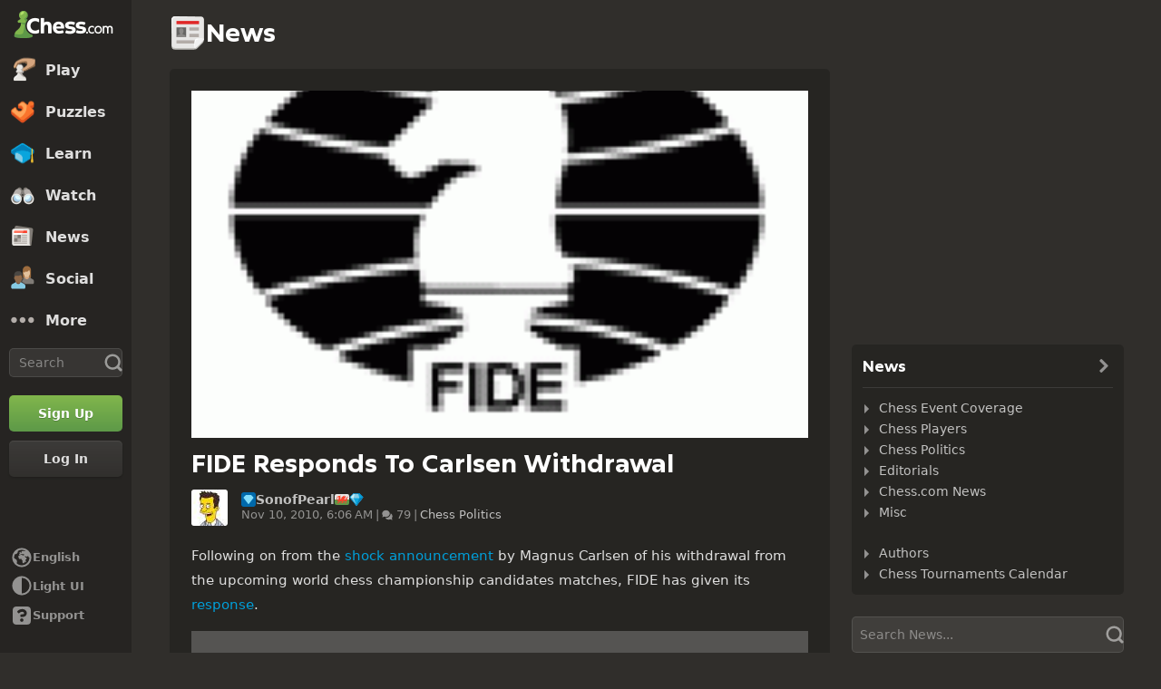

--- FILE ---
content_type: application/javascript
request_url: https://www.chess.com/bundles/app/js/web.chunk.client.51585999.js
body_size: 3280
content:
"use strict";(("undefined"!=typeof self?self:this).wpChessCom_322bceb8=("undefined"!=typeof self?self:this).wpChessCom_322bceb8||[]).push([[3868],{83868:function(e,t,n){n.d(t,{BLq:function(){return useIntersectionObserver},MLh:function(){return useEventListener},Ubj:function(){return useMediaQuery},X2F:function(){return onClickOutside},YC1:function(){return useActiveElement},hR7:function(){return useCurrentElement},lWr:function(){return useWindowSize}});var u=n(6106),o=n(7118);let r=u.oc?window:void 0;u.oc&&window.document;u.oc&&window.navigator;u.oc&&window.location;function unrefElement(e){var t;let n=(0,o.toValue)(e);return null!=(t=null==n?void 0:n.$el)?t:n}function useEventListener(...e){let t=(0,o.computed)(()=>{let t=(0,u.$r)((0,o.toValue)(e[0])).filter(e=>null!=e);return t.every(e=>"string"!=typeof e)?t:void 0});return(0,u.T3)(()=>{var n,l;return[null!=(n=null==(l=t.value)?void 0:l.map(e=>unrefElement(e)))?n:[r].filter(e=>null!=e),(0,u.$r)((0,o.toValue)(t.value?e[1]:e[0])),(0,u.$r)((0,o.unref)(t.value?e[2]:e[1])),(0,o.toValue)(t.value?e[3]:e[2])]},([e,t,n,o],r,l)=>{if(!(null==e?void 0:e.length)||!(null==t?void 0:t.length)||!(null==n?void 0:n.length))return;let i=(0,u.Gv)(o)?{...o}:o,a=e.flatMap(e=>t.flatMap(t=>n.map(n=>((e,t,n,u)=>(e.addEventListener(t,n,u),()=>e.removeEventListener(t,n,u)))(e,t,n,i))));l(()=>{a.forEach(e=>e())})},{flush:"post"})}let l=!1;function onClickOutside(e,t,n={}){let{window:i=r,ignore:a=[],capture:s=!0,detectIframe:c=!1,controls:d=!1}=n;if(!i)return d?{stop:u.lQ,cancel:u.lQ,trigger:u.lQ}:u.lQ;if(u.un&&!l){l=!0;let e={passive:!0};Array.from(i.document.body.children).forEach(t=>t.addEventListener("click",u.lQ,e));i.document.documentElement.addEventListener("click",u.lQ,e)}let f=!0,shouldIgnore=e=>(0,o.toValue)(a).some(t=>{if("string"==typeof t)return Array.from(i.document.querySelectorAll(t)).some(t=>t===e.target||e.composedPath().includes(t));{let n=unrefElement(t);return n&&(e.target===n||e.composedPath().includes(n))}});function hasMultipleRoots(e){let t=(0,o.toValue)(e);return t&&16===t.$.subTree.shapeFlag}function checkMultipleRoots(e,t){let n=(0,o.toValue)(e),u=n.$.subTree&&n.$.subTree.children;return null!=u&&!!Array.isArray(u)&&u.some(e=>e.el===t.target||t.composedPath().includes(e.el))}let listener=n=>{let u=unrefElement(e);if(!(null==n.target||!(u instanceof Element)&&hasMultipleRoots(e)&&checkMultipleRoots(e,n))&&!(!u||u===n.target||n.composedPath().includes(u))){"detail"in n&&0===n.detail&&(f=!shouldIgnore(n));if(!f){f=!0;return}t(n)}},p=!1,v=[useEventListener(i,"click",e=>{if(!p){p=!0;setTimeout(()=>{p=!1},0);listener(e)}},{passive:!0,capture:s}),useEventListener(i,"pointerdown",t=>{let n=unrefElement(e);f=!shouldIgnore(t)&&!!(n&&!t.composedPath().includes(n))},{passive:!0}),c&&useEventListener(i,"blur",n=>{setTimeout(()=>{var u;let o=unrefElement(e);(null==(u=i.document.activeElement)?void 0:u.tagName)!=="IFRAME"||(null==o?void 0:o.contains(i.document.activeElement))||t(n)},0)},{passive:!0})].filter(Boolean),stop=()=>v.forEach(e=>e());return d?{stop,cancel:()=>{f=!1},trigger:e=>{f=!0;listener(e);f=!1}}:stop}function useMounted(){let e=(0,o.shallowRef)(!1),t=(0,o.getCurrentInstance)();return t&&(0,o.onMounted)(()=>{e.value=!0},t),e}function useSupported(e){let t=useMounted();return(0,o.computed)(()=>(t.value,!!e()))}function useMutationObserver(e,t,n={}){let l,{window:i=r,...a}=n,s=useSupported(()=>i&&"MutationObserver"in i),cleanup=()=>{if(l){l.disconnect();l=void 0}},c=(0,o.watch)((0,o.computed)(()=>new Set((0,u.$r)((0,o.toValue)(e)).map(unrefElement).filter(u.d6))),e=>{cleanup();if(s.value&&e.size){l=new MutationObserver(t);e.forEach(e=>l.observe(e,a))}},{immediate:!0,flush:"post"}),stop=()=>{c();cleanup()};return(0,u.Uo)(stop),{isSupported:s,stop,takeRecords:()=>null==l?void 0:l.takeRecords()}}function onElementRemoval(e,t,n={}){let l,{window:i=r,document:a=null==i?void 0:i.document,flush:s="sync"}=n;if(!i||!a)return u.lQ;let cleanupAndUpdate=e=>{null==l||l();l=e},c=(0,o.watchEffect)(()=>{let n=unrefElement(e);if(n){let{stop:e}=useMutationObserver(a,e=>{e.map(e=>[...e.removedNodes]).flat().some(e=>e===n||e.contains(n))&&t(e)},{window:i,childList:!0,subtree:!0});cleanupAndUpdate(e)}},{flush:s}),stopHandle=()=>{c();cleanupAndUpdate()};return(0,u.Uo)(stopHandle),stopHandle}function useActiveElement(e={}){var t;let{window:n=r,deep:u=!0,triggerOnRemoval:l=!1}=e,i=null!=(t=e.document)?t:null==n?void 0:n.document,a=(0,o.shallowRef)(),trigger=()=>{a.value=(()=>{let e=null==i?void 0:i.activeElement;if(u)for(var t;null==e?void 0:e.shadowRoot;)e=null==e||null==(t=e.shadowRoot)?void 0:t.activeElement;return e})()};if(n){let e={capture:!0,passive:!0};useEventListener(n,"blur",e=>{null===e.relatedTarget&&trigger()},e);useEventListener(n,"focus",trigger,e)}return l&&onElementRemoval(a,trigger,{document:i}),trigger(),a}let i=Symbol("vueuse-ssr-width");function useSSRWidth(){let e=(0,o.hasInjectionContext)()?(0,u.HA)(i,null):null;return"number"==typeof e?e:void 0}function useMediaQuery(e,t={}){let{window:n=r,ssrWidth:l=useSSRWidth()}=t,i=useSupported(()=>n&&"matchMedia"in n&&"function"==typeof n.matchMedia),a=(0,o.shallowRef)("number"==typeof l),s=(0,o.shallowRef)(),c=(0,o.shallowRef)(!1);return(0,o.watchEffect)(()=>{if(a.value){a.value=!i.value;c.value=(0,o.toValue)(e).split(",").some(e=>{let t=e.includes("not all"),n=e.match(/\(\s*min-width:\s*(-?\d+(?:\.\d*)?[a-z]+\s*)\)/),o=e.match(/\(\s*max-width:\s*(-?\d+(?:\.\d*)?[a-z]+\s*)\)/),r=!!(n||o);return n&&r&&(r=l>=(0,u.MK)(n[1])),o&&r&&(r=l<=(0,u.MK)(o[1])),t?!r:r});return}if(i.value){s.value=n.matchMedia((0,o.toValue)(e));c.value=s.value.matches}}),useEventListener(s,"change",e=>{c.value=e.matches},{passive:!0}),(0,o.computed)(()=>c.value)}"undefined"!=typeof globalThis||("undefined"!=typeof window?window:"undefined"!=typeof global?global:"undefined"!=typeof self&&self);function useCurrentElement(e){let t=(0,o.getCurrentInstance)(),n=(0,u.bW)(()=>null,()=>e?unrefElement(e):t.proxy.$el);return(0,o.onUpdated)(n.trigger),(0,o.onMounted)(n.trigger),n}function useIntersectionObserver(e,t,n={}){let{root:l,rootMargin:i="0px",threshold:a=0,window:s=r,immediate:c=!0}=n,d=useSupported(()=>s&&"IntersectionObserver"in s),f=(0,o.computed)(()=>(0,u.$r)((0,o.toValue)(e)).map(unrefElement).filter(u.d6)),p=u.lQ,v=(0,o.shallowRef)(c),m=d.value?(0,o.watch)(()=>[f.value,unrefElement(l),v.value],([e,n])=>{p();if(!v.value||!e.length)return;let o=new IntersectionObserver(t,{root:unrefElement(n),rootMargin:i,threshold:a});e.forEach(e=>e&&o.observe(e));p=()=>{o.disconnect();p=u.lQ}},{immediate:c,flush:"post"}):u.lQ,stop=()=>{p();m();v.value=!1};return(0,u.Uo)(stop),{isSupported:d,isActive:v,pause(){p();v.value=!1},resume(){v.value=!0},stop}}u.D_;function useWindowSize(e={}){let{window:t=r,initialWidth:n=1/0,initialHeight:l=1/0,listenOrientation:i=!0,includeScrollbar:a=!0,type:s="inner"}=e,c=(0,o.shallowRef)(n),d=(0,o.shallowRef)(l),update=()=>{if(t)if("outer"===s){c.value=t.outerWidth;d.value=t.outerHeight}else if("visual"===s&&t.visualViewport){let{width:e,height:n,scale:u}=t.visualViewport;c.value=Math.round(e*u);d.value=Math.round(n*u)}else if(a){c.value=t.innerWidth;d.value=t.innerHeight}else{c.value=t.document.documentElement.clientWidth;d.value=t.document.documentElement.clientHeight}};update();(0,u.rd)(update);let f={passive:!0};return useEventListener("resize",update,f),t&&"visual"===s&&t.visualViewport&&useEventListener(t.visualViewport,"resize",update,f),i&&(0,o.watch)(useMediaQuery("(orientation: portrait)"),()=>update()),{width:c,height:d}}},6106:function(e,t,n){n.d(t,{$r:function(){return toArray},D_:function(){return identity},Gv:function(){return isObject},HA:function(){return injectLocal},MK:function(){return pxValue},T3:function(){return watchImmediate},TO:function(){return useTimeoutFn},Uo:function(){return tryOnScopeDispose},bW:function(){return computedWithControl},d6:function(){return notNullish},lQ:function(){return noop},oc:function(){return r},rd:function(){return tryOnMounted},un:function(){return i}});var u=n(7118);function computedWithControl(e,t,n={}){let o,r,l,i=!0,update=()=>{i=!0;r()};(0,u.watch)(e,update,{flush:"sync",...n});let a="function"==typeof t?t:t.get,s="function"==typeof t?void 0:t.set,c=(0,u.customRef)((e,t)=>(o=e,r=t,{get(){if(i){l=a(l);i=!1}return o(),l},set(e){null==s||s(e)}}));return c.trigger=update,c}function tryOnScopeDispose(e,t){return!!(0,u.getCurrentScope)()&&((0,u.onScopeDispose)(e,t),!0)}let o=new WeakMap,injectLocal=(...e)=>{var t;let n=e[0],r=null==(t=(0,u.getCurrentInstance)())?void 0:t.proxy,l=null!=r?r:(0,u.getCurrentScope)();if(null==l&&!(0,u.hasInjectionContext)())throw Error("injectLocal must be called in setup");return l&&o.has(l)&&n in o.get(l)?o.get(l)[n]:(0,u.inject)(...e)},r="undefined"!=typeof window&&"undefined"!=typeof document;"undefined"!=typeof WorkerGlobalScope&&WorkerGlobalScope;let notNullish=e=>null!=e,l=Object.prototype.toString,isObject=e=>"[object Object]"===l.call(e),noop=()=>{},i=getIsIOS();function getIsIOS(){var e,t,n;return r&&!!(null==(e=window)||null==(e=e.navigator)?void 0:e.userAgent)&&(/iP(?:ad|hone|od)/.test(window.navigator.userAgent)||(null==(t=window)||null==(t=t.navigator)?void 0:t.maxTouchPoints)>2&&/iPad|Macintosh/.test(null==(n=window)?void 0:n.navigator.userAgent))}function identity(e){return e}function pxValue(e){return e.endsWith("rem")?16*Number.parseFloat(e):Number.parseFloat(e)}function toArray(e){return Array.isArray(e)?e:[e]}function cacheStringFunction(e){let t=Object.create(null);return n=>t[n]||(t[n]=e(n))}let a=/\B([A-Z])/g;cacheStringFunction(e=>e.replace(a,"-$1").toLowerCase());let s=/-(\w)/g;cacheStringFunction(e=>e.replace(s,(e,t)=>t?t.toUpperCase():""));function getLifeCycleTarget(e){return e||(0,u.getCurrentInstance)()}function tryOnMounted(e,t=!0,n){getLifeCycleTarget(n)?(0,u.onMounted)(e,n):t?e():(0,u.nextTick)(e)}function useTimeoutFn(e,t,n={}){let o,{immediate:l=!0,immediateCallback:i=!1}=n,a=(0,u.shallowRef)(!1);function clear(){if(o){clearTimeout(o);o=void 0}}function stop(){a.value=!1;clear()}function start(...n){i&&e();clear();a.value=!0;o=setTimeout(()=>{a.value=!1;o=void 0;e(...n)},(0,u.toValue)(t))}if(l){a.value=!0;r&&start()}return tryOnScopeDispose(stop),{isPending:(0,u.shallowReadonly)(a),start,stop}}function watchImmediate(e,t,n){return(0,u.watch)(e,t,{...n,immediate:!0})}}}]);

--- FILE ---
content_type: application/javascript
request_url: https://www.chess.com/bundles/app/js/vue.dll.3e3c6780.js
body_size: 206910
content:
var vueDLL;window.chesscom=window.chesscom||{};window.chesscom.routes=window.chesscom.routes||{};Object.assign(window.chesscom.routes,{web_about:{tokens:[["text","/about"]],defaults:{host:"www.chess.com"},requirements:{host:"(?!admin)(www|schach|ru|uk|ajedrez|fr|scacchi|sakk|schaken|szachy)?(\\.)?[^\\s]+",_locale:"af_ZA|ar_AR|az_AZ|be_BY|bg_BG|bn_BD|bs_BA|ca|cs_CZ|da_DK|de_DE|el_GR|en_US|es_ES|et_EE|eu_ES|fa_IR|fi_FI|fil_PH|fr_FR|gl_ES|he_IL|hi_IN|hr_HR|hu_HU|hy_AM|id_ID|is_IS|it_IT|ja_JP|ka_GE|ko_KR|lt_LT|lv_LV|nl_BE|ms_MY|nl_NL|no_NO|pl_PL|pt_BR|pt_PT|ro_RO|ru_RU|sk_SK|sl_SI|sq_AL|sr_RS|sv_SE|tk_TM|tr_TR|uk_UA|ur_PK|vi_VN|zh_CN|zh_HK|zh_TW"},hosttokens:[["variable","","(?!admin)(?:www|schach|ru|uk|ajedrez|fr|scacchi|sakk|schaken|szachy)?(?:\\.)?[^\\s]+","host",!0]],methods:[],schemes:["https"]},web_membership:{tokens:[["text","/membership"]],defaults:{host:"www.chess.com"},requirements:{host:"(?!admin)(www|schach|ru|uk|ajedrez|fr|scacchi|sakk|schaken|szachy)?(\\.)?[^\\s]+",_locale:"af_ZA|ar_AR|az_AZ|be_BY|bg_BG|bn_BD|bs_BA|ca|cs_CZ|da_DK|de_DE|el_GR|en_US|es_ES|et_EE|eu_ES|fa_IR|fi_FI|fil_PH|fr_FR|gl_ES|he_IL|hi_IN|hr_HR|hu_HU|hy_AM|id_ID|is_IS|it_IT|ja_JP|ka_GE|ko_KR|lt_LT|lv_LV|nl_BE|ms_MY|nl_NL|no_NO|pl_PL|pt_BR|pt_PT|ro_RO|ru_RU|sk_SK|sl_SI|sq_AL|sr_RS|sv_SE|tk_TM|tr_TR|uk_UA|ur_PK|vi_VN|zh_CN|zh_HK|zh_TW"},hosttokens:[["variable","","(?!admin)(?:www|schach|ru|uk|ajedrez|fr|scacchi|sakk|schaken|szachy)?(?:\\.)?[^\\s]+","host",!0]],methods:[],schemes:["https"]},i18n_web_membership:{tokens:[["text","/membership"],["variable","/","es|fr|de|pl|ru|sv|el|pt|it|zh|ja|ko|nl|hy|bg|hr|cs|da|fi|hu|lt|no|ro|sk|sl|tr|uk|af|ar|az|be|bs|et|fa|gl|he|hi|id|is|ka|lv|ms|pt-BR|sq|sr|vi|zh-HK|zh-TW|fil|nl-BE|bn|tk|uz|ca|ur|--locale--","_locale",!0]],defaults:{host:"www.chess.com",_locale:""},requirements:{host:"(?!admin)(www|schach|ru|uk|ajedrez|fr|scacchi|sakk|schaken|szachy)?(\\.)?[^\\s]+",_locale:"es|fr|de|pl|ru|sv|el|pt|it|zh|ja|ko|nl|hy|bg|hr|cs|da|fi|hu|lt|no|ro|sk|sl|tr|uk|af|ar|az|be|bs|et|fa|gl|he|hi|id|is|ka|lv|ms|pt-BR|sq|sr|vi|zh-HK|zh-TW|fil|nl-BE|bn|tk|uz|ca|ur|--locale--"},hosttokens:[["variable","","(?!admin)(?:www|schach|ru|uk|ajedrez|fr|scacchi|sakk|schaken|szachy)?(?:\\.)?[^\\s]+","host",!0]],methods:[],schemes:["https"]},web_member_titled_players:{tokens:[["text","/members/titled-players"]],defaults:{host:"www.chess.com"},requirements:{host:"(?!admin)(www|schach|ru|uk|ajedrez|fr|scacchi|sakk|schaken|szachy)?(\\.)?[^\\s]+",_locale:"af_ZA|ar_AR|az_AZ|be_BY|bg_BG|bn_BD|bs_BA|ca|cs_CZ|da_DK|de_DE|el_GR|en_US|es_ES|et_EE|eu_ES|fa_IR|fi_FI|fil_PH|fr_FR|gl_ES|he_IL|hi_IN|hr_HR|hu_HU|hy_AM|id_ID|is_IS|it_IT|ja_JP|ka_GE|ko_KR|lt_LT|lv_LV|nl_BE|ms_MY|nl_NL|no_NO|pl_PL|pt_BR|pt_PT|ro_RO|ru_RU|sk_SK|sl_SI|sq_AL|sr_RS|sv_SE|tk_TM|tr_TR|uk_UA|ur_PK|vi_VN|zh_CN|zh_HK|zh_TW"},hosttokens:[["variable","","(?!admin)(?:www|schach|ru|uk|ajedrez|fr|scacchi|sakk|schaken|szachy)?(?:\\.)?[^\\s]+","host",!0]],methods:[],schemes:["https"]},i18n_web_member_titled_players:{tokens:[["text","/members/titled-players"],["variable","/","es|fr|de|pl|ru|sv|el|pt|it|zh|ja|ko|nl|hy|bg|hr|cs|da|fi|hu|lt|no|ro|sk|sl|tr|uk|af|ar|az|be|bs|et|fa|gl|he|hi|id|is|ka|lv|ms|pt-BR|sq|sr|vi|zh-HK|zh-TW|fil|nl-BE|bn|tk|uz|ca|ur|--locale--","_locale",!0]],defaults:{host:"www.chess.com",_locale:""},requirements:{host:"(?!admin)(www|schach|ru|uk|ajedrez|fr|scacchi|sakk|schaken|szachy)?(\\.)?[^\\s]+",_locale:"es|fr|de|pl|ru|sv|el|pt|it|zh|ja|ko|nl|hy|bg|hr|cs|da|fi|hu|lt|no|ro|sk|sl|tr|uk|af|ar|az|be|bs|et|fa|gl|he|hi|id|is|ka|lv|ms|pt-BR|sq|sr|vi|zh-HK|zh-TW|fil|nl-BE|bn|tk|uz|ca|ur|--locale--"},hosttokens:[["variable","","(?!admin)(?:www|schach|ru|uk|ajedrez|fr|scacchi|sakk|schaken|szachy)?(?:\\.)?[^\\s]+","host",!0]],methods:[],schemes:["https"]},web_member_view:{tokens:[["variable","/","[^/]++","username",!0],["text","/member"]],defaults:{host:"www.chess.com"},requirements:{host:"(?!admin)(www|schach|ru|uk|ajedrez|fr|scacchi|sakk|schaken|szachy)?(\\.)?[^\\s]+",_locale:"af_ZA|ar_AR|az_AZ|be_BY|bg_BG|bn_BD|bs_BA|ca|cs_CZ|da_DK|de_DE|el_GR|en_US|es_ES|et_EE|eu_ES|fa_IR|fi_FI|fil_PH|fr_FR|gl_ES|he_IL|hi_IN|hr_HR|hu_HU|hy_AM|id_ID|is_IS|it_IT|ja_JP|ka_GE|ko_KR|lt_LT|lv_LV|nl_BE|ms_MY|nl_NL|no_NO|pl_PL|pt_BR|pt_PT|ro_RO|ru_RU|sk_SK|sl_SI|sq_AL|sr_RS|sv_SE|tk_TM|tr_TR|uk_UA|ur_PK|vi_VN|zh_CN|zh_HK|zh_TW"},hosttokens:[["variable","","(?!admin)(?:www|schach|ru|uk|ajedrez|fr|scacchi|sakk|schaken|szachy)?(?:\\.)?[^\\s]+","host",!0]],methods:["GET","POST"],schemes:["https"]},i18n_web_member_view:{tokens:[["variable","/","[^/]++","username",!0],["text","/member"],["variable","/","es|fr|de|pl|ru|sv|el|pt|it|zh|ja|ko|nl|hy|bg|hr|cs|da|fi|hu|lt|no|ro|sk|sl|tr|uk|af|ar|az|be|bs|et|fa|gl|he|hi|id|is|ka|lv|ms|pt-BR|sq|sr|vi|zh-HK|zh-TW|fil|nl-BE|bn|tk|uz|ca|ur|--locale--","_locale",!0]],defaults:{host:"www.chess.com",_locale:""},requirements:{host:"(?!admin)(www|schach|ru|uk|ajedrez|fr|scacchi|sakk|schaken|szachy)?(\\.)?[^\\s]+",_locale:"es|fr|de|pl|ru|sv|el|pt|it|zh|ja|ko|nl|hy|bg|hr|cs|da|fi|hu|lt|no|ro|sk|sl|tr|uk|af|ar|az|be|bs|et|fa|gl|he|hi|id|is|ka|lv|ms|pt-BR|sq|sr|vi|zh-HK|zh-TW|fil|nl-BE|bn|tk|uz|ca|ur|--locale--"},hosttokens:[["variable","","(?!admin)(?:www|schach|ru|uk|ajedrez|fr|scacchi|sakk|schaken|szachy)?(?:\\.)?[^\\s]+","host",!0]],methods:["GET","POST"],schemes:["https"]},web_bff_oauth_token:{tokens:[["text","/bff-token"]],defaults:{host:"www.chess.com"},requirements:{host:"(?!admin)(www|schach|ru|uk|ajedrez|fr|scacchi|sakk|schaken|szachy)?(\\.)?[^\\s]+",_locale:"af_ZA|ar_AR|az_AZ|be_BY|bg_BG|bn_BD|bs_BA|ca|cs_CZ|da_DK|de_DE|el_GR|en_US|es_ES|et_EE|eu_ES|fa_IR|fi_FI|fil_PH|fr_FR|gl_ES|he_IL|hi_IN|hr_HR|hu_HU|hy_AM|id_ID|is_IS|it_IT|ja_JP|ka_GE|ko_KR|lt_LT|lv_LV|nl_BE|ms_MY|nl_NL|no_NO|pl_PL|pt_BR|pt_PT|ro_RO|ru_RU|sk_SK|sl_SI|sq_AL|sr_RS|sv_SE|tk_TM|tr_TR|uk_UA|ur_PK|vi_VN|zh_CN|zh_HK|zh_TW"},hosttokens:[["variable","","(?!admin)(?:www|schach|ru|uk|ajedrez|fr|scacchi|sakk|schaken|szachy)?(?:\\.)?[^\\s]+","host",!0]],methods:["POST"],schemes:["https"]},web_user_callback_report_user:{tokens:[["text","/callback/report-user"]],defaults:{host:"www.chess.com"},requirements:{host:"(?!admin)(www|schach|ru|uk|ajedrez|fr|scacchi|sakk|schaken|szachy)?(\\.)?[^\\s]+",_locale:"af_ZA|ar_AR|az_AZ|be_BY|bg_BG|bn_BD|bs_BA|ca|cs_CZ|da_DK|de_DE|el_GR|en_US|es_ES|et_EE|eu_ES|fa_IR|fi_FI|fil_PH|fr_FR|gl_ES|he_IL|hi_IN|hr_HR|hu_HU|hy_AM|id_ID|is_IS|it_IT|ja_JP|ka_GE|ko_KR|lt_LT|lv_LV|nl_BE|ms_MY|nl_NL|no_NO|pl_PL|pt_BR|pt_PT|ro_RO|ru_RU|sk_SK|sl_SI|sq_AL|sr_RS|sv_SE|tk_TM|tr_TR|uk_UA|ur_PK|vi_VN|zh_CN|zh_HK|zh_TW"},hosttokens:[["variable","","(?!admin)(?:www|schach|ru|uk|ajedrez|fr|scacchi|sakk|schaken|szachy)?(?:\\.)?[^\\s]+","host",!0]],methods:["POST"],schemes:["https"]},web_user_callback_report_content:{tokens:[["variable","/","[^/]++","uuid",!0],["text","/callback/report-forum-topic"]],defaults:{host:"www.chess.com"},requirements:{host:"(?!admin)(www|schach|ru|uk|ajedrez|fr|scacchi|sakk|schaken|szachy)?(\\.)?[^\\s]+",_locale:"af_ZA|ar_AR|az_AZ|be_BY|bg_BG|bn_BD|bs_BA|ca|cs_CZ|da_DK|de_DE|el_GR|en_US|es_ES|et_EE|eu_ES|fa_IR|fi_FI|fil_PH|fr_FR|gl_ES|he_IL|hi_IN|hr_HR|hu_HU|hy_AM|id_ID|is_IS|it_IT|ja_JP|ka_GE|ko_KR|lt_LT|lv_LV|nl_BE|ms_MY|nl_NL|no_NO|pl_PL|pt_BR|pt_PT|ro_RO|ru_RU|sk_SK|sl_SI|sq_AL|sr_RS|sv_SE|tk_TM|tr_TR|uk_UA|ur_PK|vi_VN|zh_CN|zh_HK|zh_TW"},hosttokens:[["variable","","(?!admin)(?:www|schach|ru|uk|ajedrez|fr|scacchi|sakk|schaken|szachy)?(?:\\.)?[^\\s]+","host",!0]],methods:["POST"],schemes:["https"]},web_tv_callback_report:{tokens:[["variable","/","[^/]++","video",!0],["variable","/","[^/]++","reason",!0],["text","/chess-tv/callback/report"]],defaults:{host:"www.chess.com"},requirements:{host:"(?!admin)(www|schach|ru|uk|ajedrez|fr|scacchi|sakk|schaken|szachy)?(\\.)?[^\\s]+",_locale:"af_ZA|ar_AR|az_AZ|be_BY|bg_BG|bn_BD|bs_BA|ca|cs_CZ|da_DK|de_DE|el_GR|en_US|es_ES|et_EE|eu_ES|fa_IR|fi_FI|fil_PH|fr_FR|gl_ES|he_IL|hi_IN|hr_HR|hu_HU|hy_AM|id_ID|is_IS|it_IT|ja_JP|ka_GE|ko_KR|lt_LT|lv_LV|nl_BE|ms_MY|nl_NL|no_NO|pl_PL|pt_BR|pt_PT|ro_RO|ru_RU|sk_SK|sl_SI|sq_AL|sr_RS|sv_SE|tk_TM|tr_TR|uk_UA|ur_PK|vi_VN|zh_CN|zh_HK|zh_TW"},hosttokens:[["variable","","(?!admin)(?:www|schach|ru|uk|ajedrez|fr|scacchi|sakk|schaken|szachy)?(?:\\.)?[^\\s]+","host",!0]],methods:["POST"],schemes:["https"]},web_user_callback_popup:{tokens:[["variable","/","[^/]++","username",!0],["text","/callback/user/popup"]],defaults:{host:"www.chess.com"},requirements:{host:"(?!admin)(www|schach|ru|uk|ajedrez|fr|scacchi|sakk|schaken|szachy)?(\\.)?[^\\s]+",_locale:"af_ZA|ar_AR|az_AZ|be_BY|bg_BG|bn_BD|bs_BA|ca|cs_CZ|da_DK|de_DE|el_GR|en_US|es_ES|et_EE|eu_ES|fa_IR|fi_FI|fil_PH|fr_FR|gl_ES|he_IL|hi_IN|hr_HR|hu_HU|hy_AM|id_ID|is_IS|it_IT|ja_JP|ka_GE|ko_KR|lt_LT|lv_LV|nl_BE|ms_MY|nl_NL|no_NO|pl_PL|pt_BR|pt_PT|ro_RO|ru_RU|sk_SK|sl_SI|sq_AL|sr_RS|sv_SE|tk_TM|tr_TR|uk_UA|ur_PK|vi_VN|zh_CN|zh_HK|zh_TW"},hosttokens:[["variable","","(?!admin)(?:www|schach|ru|uk|ajedrez|fr|scacchi|sakk|schaken|szachy)?(?:\\.)?[^\\s]+","host",!0]],methods:[],schemes:["https"]},web_user_callback_lifetime_score:{tokens:[["variable","/","[^/]++","opponent",!0],["variable","/","[^/]++","user",!0],["text","/callback/user/lifetime-score"]],defaults:{host:"www.chess.com"},requirements:{host:"(?!admin)(www|schach|ru|uk|ajedrez|fr|scacchi|sakk|schaken|szachy)?(\\.)?[^\\s]+",_locale:"af_ZA|ar_AR|az_AZ|be_BY|bg_BG|bn_BD|bs_BA|ca|cs_CZ|da_DK|de_DE|el_GR|en_US|es_ES|et_EE|eu_ES|fa_IR|fi_FI|fil_PH|fr_FR|gl_ES|he_IL|hi_IN|hr_HR|hu_HU|hy_AM|id_ID|is_IS|it_IT|ja_JP|ka_GE|ko_KR|lt_LT|lv_LV|nl_BE|ms_MY|nl_NL|no_NO|pl_PL|pt_BR|pt_PT|ro_RO|ru_RU|sk_SK|sl_SI|sq_AL|sr_RS|sv_SE|tk_TM|tr_TR|uk_UA|ur_PK|vi_VN|zh_CN|zh_HK|zh_TW"},hosttokens:[["variable","","(?!admin)(?:www|schach|ru|uk|ajedrez|fr|scacchi|sakk|schaken|szachy)?(?:\\.)?[^\\s]+","host",!0]],methods:[],schemes:["https"]},web_user_callback_username_search:{tokens:[["variable","/","[^/]++","username",!0],["text","/callback/user/search"]],defaults:{username:null,host:"www.chess.com"},requirements:{host:"(?!admin)(www|schach|ru|uk|ajedrez|fr|scacchi|sakk|schaken|szachy)?(\\.)?[^\\s]+",_locale:"af_ZA|ar_AR|az_AZ|be_BY|bg_BG|bn_BD|bs_BA|ca|cs_CZ|da_DK|de_DE|el_GR|en_US|es_ES|et_EE|eu_ES|fa_IR|fi_FI|fil_PH|fr_FR|gl_ES|he_IL|hi_IN|hr_HR|hu_HU|hy_AM|id_ID|is_IS|it_IT|ja_JP|ka_GE|ko_KR|lt_LT|lv_LV|nl_BE|ms_MY|nl_NL|no_NO|pl_PL|pt_BR|pt_PT|ro_RO|ru_RU|sk_SK|sl_SI|sq_AL|sr_RS|sv_SE|tk_TM|tr_TR|uk_UA|ur_PK|vi_VN|zh_CN|zh_HK|zh_TW"},hosttokens:[["variable","","(?!admin)(?:www|schach|ru|uk|ajedrez|fr|scacchi|sakk|schaken|szachy)?(?:\\.)?[^\\s]+","host",!0]],methods:[],schemes:["https"]},web_league_division:{tokens:[["variable","/","[\\w]{6,}","division",!0],["variable","/","\\w+","league",!0],["text","/leagues"]],defaults:{host:"www.chess.com"},requirements:{league:"\\w+",division:"[\\w]{6,}",host:"(?!admin)(www|schach|ru|uk|ajedrez|fr|scacchi|sakk|schaken|szachy)?(\\.)?[^\\s]+",_locale:"af_ZA|ar_AR|az_AZ|be_BY|bg_BG|bn_BD|bs_BA|ca|cs_CZ|da_DK|de_DE|el_GR|en_US|es_ES|et_EE|eu_ES|fa_IR|fi_FI|fil_PH|fr_FR|gl_ES|he_IL|hi_IN|hr_HR|hu_HU|hy_AM|id_ID|is_IS|it_IT|ja_JP|ka_GE|ko_KR|lt_LT|lv_LV|nl_BE|ms_MY|nl_NL|no_NO|pl_PL|pt_BR|pt_PT|ro_RO|ru_RU|sk_SK|sl_SI|sq_AL|sr_RS|sv_SE|tk_TM|tr_TR|uk_UA|ur_PK|vi_VN|zh_CN|zh_HK|zh_TW"},hosttokens:[["variable","","(?!admin)(?:www|schach|ru|uk|ajedrez|fr|scacchi|sakk|schaken|szachy)?(?:\\.)?[^\\s]+","host",!0]],methods:[],schemes:["https"]},i18n_web_league_division:{tokens:[["variable","/","[\\w]{6,}","division",!0],["variable","/","\\w+","league",!0],["text","/leagues"],["variable","/","es|fr|de|pl|ru|sv|el|pt|it|zh|ja|ko|nl|hy|bg|hr|cs|da|fi|hu|lt|no|ro|sk|sl|tr|uk|af|ar|az|be|bs|et|fa|gl|he|hi|id|is|ka|lv|ms|pt-BR|sq|sr|vi|zh-HK|zh-TW|fil|nl-BE|bn|tk|uz|ca|ur|--locale--","_locale",!0]],defaults:{host:"www.chess.com",_locale:""},requirements:{league:"\\w+",division:"[\\w]{6,}",host:"(?!admin)(www|schach|ru|uk|ajedrez|fr|scacchi|sakk|schaken|szachy)?(\\.)?[^\\s]+",_locale:"es|fr|de|pl|ru|sv|el|pt|it|zh|ja|ko|nl|hy|bg|hr|cs|da|fi|hu|lt|no|ro|sk|sl|tr|uk|af|ar|az|be|bs|et|fa|gl|he|hi|id|is|ka|lv|ms|pt-BR|sq|sr|vi|zh-HK|zh-TW|fil|nl-BE|bn|tk|uz|ca|ur|--locale--"},hosttokens:[["variable","","(?!admin)(?:www|schach|ru|uk|ajedrez|fr|scacchi|sakk|schaken|szachy)?(?:\\.)?[^\\s]+","host",!0]],methods:[],schemes:["https"]},web_friend_request_callback:{tokens:[["variable","/","[^/]++","user",!0],["text","/callback/friend/request"]],defaults:{host:"www.chess.com"},requirements:{host:"(?!admin)(www|schach|ru|uk|ajedrez|fr|scacchi|sakk|schaken|szachy)?(\\.)?[^\\s]+",_locale:"af_ZA|ar_AR|az_AZ|be_BY|bg_BG|bn_BD|bs_BA|ca|cs_CZ|da_DK|de_DE|el_GR|en_US|es_ES|et_EE|eu_ES|fa_IR|fi_FI|fil_PH|fr_FR|gl_ES|he_IL|hi_IN|hr_HR|hu_HU|hy_AM|id_ID|is_IS|it_IT|ja_JP|ka_GE|ko_KR|lt_LT|lv_LV|nl_BE|ms_MY|nl_NL|no_NO|pl_PL|pt_BR|pt_PT|ro_RO|ru_RU|sk_SK|sl_SI|sq_AL|sr_RS|sv_SE|tk_TM|tr_TR|uk_UA|ur_PK|vi_VN|zh_CN|zh_HK|zh_TW"},hosttokens:[["variable","","(?!admin)(?:www|schach|ru|uk|ajedrez|fr|scacchi|sakk|schaken|szachy)?(?:\\.)?[^\\s]+","host",!0]],methods:["POST"],schemes:["https"]},web_friend_accept_request_callback:{tokens:[["variable","/","[^/]++","user",!0],["text","/callback/friend/accept"]],defaults:{host:"www.chess.com"},requirements:{host:"(?!admin)(www|schach|ru|uk|ajedrez|fr|scacchi|sakk|schaken|szachy)?(\\.)?[^\\s]+",_locale:"af_ZA|ar_AR|az_AZ|be_BY|bg_BG|bn_BD|bs_BA|ca|cs_CZ|da_DK|de_DE|el_GR|en_US|es_ES|et_EE|eu_ES|fa_IR|fi_FI|fil_PH|fr_FR|gl_ES|he_IL|hi_IN|hr_HR|hu_HU|hy_AM|id_ID|is_IS|it_IT|ja_JP|ka_GE|ko_KR|lt_LT|lv_LV|nl_BE|ms_MY|nl_NL|no_NO|pl_PL|pt_BR|pt_PT|ro_RO|ru_RU|sk_SK|sl_SI|sq_AL|sr_RS|sv_SE|tk_TM|tr_TR|uk_UA|ur_PK|vi_VN|zh_CN|zh_HK|zh_TW"},hosttokens:[["variable","","(?!admin)(?:www|schach|ru|uk|ajedrez|fr|scacchi|sakk|schaken|szachy)?(?:\\.)?[^\\s]+","host",!0]],methods:["PUT"],schemes:["https"]},web_member_callback_block_member:{tokens:[["variable","/","[^/]++","username",!0],["text","/callback/member/block"]],defaults:{host:"www.chess.com"},requirements:{host:"(?!admin)(www|schach|ru|uk|ajedrez|fr|scacchi|sakk|schaken|szachy)?(\\.)?[^\\s]+",_locale:"af_ZA|ar_AR|az_AZ|be_BY|bg_BG|bn_BD|bs_BA|ca|cs_CZ|da_DK|de_DE|el_GR|en_US|es_ES|et_EE|eu_ES|fa_IR|fi_FI|fil_PH|fr_FR|gl_ES|he_IL|hi_IN|hr_HR|hu_HU|hy_AM|id_ID|is_IS|it_IT|ja_JP|ka_GE|ko_KR|lt_LT|lv_LV|nl_BE|ms_MY|nl_NL|no_NO|pl_PL|pt_BR|pt_PT|ro_RO|ru_RU|sk_SK|sl_SI|sq_AL|sr_RS|sv_SE|tk_TM|tr_TR|uk_UA|ur_PK|vi_VN|zh_CN|zh_HK|zh_TW"},hosttokens:[["variable","","(?!admin)(?:www|schach|ru|uk|ajedrez|fr|scacchi|sakk|schaken|szachy)?(?:\\.)?[^\\s]+","host",!0]],methods:["POST"],schemes:["https"]},web_friend_cancel_request_callback:{tokens:[["variable","/","[^/]++","user",!0],["text","/callback/friend/cancel/request"]],defaults:{host:"www.chess.com"},requirements:{host:"(?!admin)(www|schach|ru|uk|ajedrez|fr|scacchi|sakk|schaken|szachy)?(\\.)?[^\\s]+",_locale:"af_ZA|ar_AR|az_AZ|be_BY|bg_BG|bn_BD|bs_BA|ca|cs_CZ|da_DK|de_DE|el_GR|en_US|es_ES|et_EE|eu_ES|fa_IR|fi_FI|fil_PH|fr_FR|gl_ES|he_IL|hi_IN|hr_HR|hu_HU|hy_AM|id_ID|is_IS|it_IT|ja_JP|ka_GE|ko_KR|lt_LT|lv_LV|nl_BE|ms_MY|nl_NL|no_NO|pl_PL|pt_BR|pt_PT|ro_RO|ru_RU|sk_SK|sl_SI|sq_AL|sr_RS|sv_SE|tk_TM|tr_TR|uk_UA|ur_PK|vi_VN|zh_CN|zh_HK|zh_TW"},hosttokens:[["variable","","(?!admin)(?:www|schach|ru|uk|ajedrez|fr|scacchi|sakk|schaken|szachy)?(?:\\.)?[^\\s]+","host",!0]],methods:["POST"],schemes:["https"]},web_user_callback_valid_username:{tokens:[["text","/callback/user/valid"]],defaults:{host:"www.chess.com"},requirements:{host:"(?!admin)(www|schach|ru|uk|ajedrez|fr|scacchi|sakk|schaken|szachy)?(\\.)?[^\\s]+",_locale:"af_ZA|ar_AR|az_AZ|be_BY|bg_BG|bn_BD|bs_BA|ca|cs_CZ|da_DK|de_DE|el_GR|en_US|es_ES|et_EE|eu_ES|fa_IR|fi_FI|fil_PH|fr_FR|gl_ES|he_IL|hi_IN|hr_HR|hu_HU|hy_AM|id_ID|is_IS|it_IT|ja_JP|ka_GE|ko_KR|lt_LT|lv_LV|nl_BE|ms_MY|nl_NL|no_NO|pl_PL|pt_BR|pt_PT|ro_RO|ru_RU|sk_SK|sl_SI|sq_AL|sr_RS|sv_SE|tk_TM|tr_TR|uk_UA|ur_PK|vi_VN|zh_CN|zh_HK|zh_TW"},hosttokens:[["variable","","(?!admin)(?:www|schach|ru|uk|ajedrez|fr|scacchi|sakk|schaken|szachy)?(?:\\.)?[^\\s]+","host",!0]],methods:[],schemes:["https"]},i18n_web_user_callback_valid_username:{tokens:[["text","/callback/user/valid"],["variable","/","es|fr|de|pl|ru|sv|el|pt|it|zh|ja|ko|nl|hy|bg|hr|cs|da|fi|hu|lt|no|ro|sk|sl|tr|uk|af|ar|az|be|bs|et|fa|gl|he|hi|id|is|ka|lv|ms|pt-BR|sq|sr|vi|zh-HK|zh-TW|fil|nl-BE|bn|tk|uz|ca|ur|--locale--","_locale",!0]],defaults:{host:"www.chess.com",_locale:""},requirements:{host:"(?!admin)(www|schach|ru|uk|ajedrez|fr|scacchi|sakk|schaken|szachy)?(\\.)?[^\\s]+",_locale:"es|fr|de|pl|ru|sv|el|pt|it|zh|ja|ko|nl|hy|bg|hr|cs|da|fi|hu|lt|no|ro|sk|sl|tr|uk|af|ar|az|be|bs|et|fa|gl|he|hi|id|is|ka|lv|ms|pt-BR|sq|sr|vi|zh-HK|zh-TW|fil|nl-BE|bn|tk|uz|ca|ur|--locale--"},hosttokens:[["variable","","(?!admin)(?:www|schach|ru|uk|ajedrez|fr|scacchi|sakk|schaken|szachy)?(?:\\.)?[^\\s]+","host",!0]],methods:[],schemes:["https"]},web_friend_decline_request_callback:{tokens:[["variable","/","[^/]++","user",!0],["text","/callback/friend/decline/request"]],defaults:{host:"www.chess.com"},requirements:{host:"(?!admin)(www|schach|ru|uk|ajedrez|fr|scacchi|sakk|schaken|szachy)?(\\.)?[^\\s]+",_locale:"af_ZA|ar_AR|az_AZ|be_BY|bg_BG|bn_BD|bs_BA|ca|cs_CZ|da_DK|de_DE|el_GR|en_US|es_ES|et_EE|eu_ES|fa_IR|fi_FI|fil_PH|fr_FR|gl_ES|he_IL|hi_IN|hr_HR|hu_HU|hy_AM|id_ID|is_IS|it_IT|ja_JP|ka_GE|ko_KR|lt_LT|lv_LV|nl_BE|ms_MY|nl_NL|no_NO|pl_PL|pt_BR|pt_PT|ro_RO|ru_RU|sk_SK|sl_SI|sq_AL|sr_RS|sv_SE|tk_TM|tr_TR|uk_UA|ur_PK|vi_VN|zh_CN|zh_HK|zh_TW"},hosttokens:[["variable","","(?!admin)(?:www|schach|ru|uk|ajedrez|fr|scacchi|sakk|schaken|szachy)?(?:\\.)?[^\\s]+","host",!0]],methods:["DELETE"],schemes:["https"]},web_friend_delete_callback:{tokens:[["variable","/","[^/]++","user",!0],["text","/callback/friend/delete"]],defaults:{host:"www.chess.com"},requirements:{host:"(?!admin)(www|schach|ru|uk|ajedrez|fr|scacchi|sakk|schaken|szachy)?(\\.)?[^\\s]+",_locale:"af_ZA|ar_AR|az_AZ|be_BY|bg_BG|bn_BD|bs_BA|ca|cs_CZ|da_DK|de_DE|el_GR|en_US|es_ES|et_EE|eu_ES|fa_IR|fi_FI|fil_PH|fr_FR|gl_ES|he_IL|hi_IN|hr_HR|hu_HU|hy_AM|id_ID|is_IS|it_IT|ja_JP|ka_GE|ko_KR|lt_LT|lv_LV|nl_BE|ms_MY|nl_NL|no_NO|pl_PL|pt_BR|pt_PT|ro_RO|ru_RU|sk_SK|sl_SI|sq_AL|sr_RS|sv_SE|tk_TM|tr_TR|uk_UA|ur_PK|vi_VN|zh_CN|zh_HK|zh_TW"},hosttokens:[["variable","","(?!admin)(?:www|schach|ru|uk|ajedrez|fr|scacchi|sakk|schaken|szachy)?(?:\\.)?[^\\s]+","host",!0]],methods:["DELETE"],schemes:["https"]},web_user_callback_dismiss_follow_suggestion:{tokens:[["variable","/","[^/]++","username",!0],["text","/callback/user/dismiss_follow"]],defaults:{host:"www.chess.com"},requirements:{id:"\\d+",host:"(?!admin)(www|schach|ru|uk|ajedrez|fr|scacchi|sakk|schaken|szachy)?(\\.)?[^\\s]+",_locale:"af_ZA|ar_AR|az_AZ|be_BY|bg_BG|bn_BD|bs_BA|ca|cs_CZ|da_DK|de_DE|el_GR|en_US|es_ES|et_EE|eu_ES|fa_IR|fi_FI|fil_PH|fr_FR|gl_ES|he_IL|hi_IN|hr_HR|hu_HU|hy_AM|id_ID|is_IS|it_IT|ja_JP|ka_GE|ko_KR|lt_LT|lv_LV|nl_BE|ms_MY|nl_NL|no_NO|pl_PL|pt_BR|pt_PT|ro_RO|ru_RU|sk_SK|sl_SI|sq_AL|sr_RS|sv_SE|tk_TM|tr_TR|uk_UA|ur_PK|vi_VN|zh_CN|zh_HK|zh_TW"},hosttokens:[["variable","","(?!admin)(?:www|schach|ru|uk|ajedrez|fr|scacchi|sakk|schaken|szachy)?(?:\\.)?[^\\s]+","host",!0]],methods:["POST"],schemes:["https"]},web_user_callback_get_item:{tokens:[["variable","/","[^/]++","item",!0],["text","/callback/user/get-item"]],defaults:{host:"www.chess.com"},requirements:{host:"(?!admin)(www|schach|ru|uk|ajedrez|fr|scacchi|sakk|schaken|szachy)?(\\.)?[^\\s]+",_locale:"af_ZA|ar_AR|az_AZ|be_BY|bg_BG|bn_BD|bs_BA|ca|cs_CZ|da_DK|de_DE|el_GR|en_US|es_ES|et_EE|eu_ES|fa_IR|fi_FI|fil_PH|fr_FR|gl_ES|he_IL|hi_IN|hr_HR|hu_HU|hy_AM|id_ID|is_IS|it_IT|ja_JP|ka_GE|ko_KR|lt_LT|lv_LV|nl_BE|ms_MY|nl_NL|no_NO|pl_PL|pt_BR|pt_PT|ro_RO|ru_RU|sk_SK|sl_SI|sq_AL|sr_RS|sv_SE|tk_TM|tr_TR|uk_UA|ur_PK|vi_VN|zh_CN|zh_HK|zh_TW"},hosttokens:[["variable","","(?!admin)(?:www|schach|ru|uk|ajedrez|fr|scacchi|sakk|schaken|szachy)?(?:\\.)?[^\\s]+","host",!0]],methods:[],schemes:["https"]},web_2fa_login:{tokens:[["text","/2fa"]],defaults:{host:"www.chess.com"},requirements:{host:"(?!admin)(www|schach|ru|uk|ajedrez|fr|scacchi|sakk|schaken|szachy)?(\\.)?[^\\s]+",_locale:"af_ZA|ar_AR|az_AZ|be_BY|bg_BG|bn_BD|bs_BA|ca|cs_CZ|da_DK|de_DE|el_GR|en_US|es_ES|et_EE|eu_ES|fa_IR|fi_FI|fil_PH|fr_FR|gl_ES|he_IL|hi_IN|hr_HR|hu_HU|hy_AM|id_ID|is_IS|it_IT|ja_JP|ka_GE|ko_KR|lt_LT|lv_LV|nl_BE|ms_MY|nl_NL|no_NO|pl_PL|pt_BR|pt_PT|ro_RO|ru_RU|sk_SK|sl_SI|sq_AL|sr_RS|sv_SE|tk_TM|tr_TR|uk_UA|ur_PK|vi_VN|zh_CN|zh_HK|zh_TW"},hosttokens:[["variable","","(?!admin)(?:www|schach|ru|uk|ajedrez|fr|scacchi|sakk|schaken|szachy)?(?:\\.)?[^\\s]+","host",!0]],methods:[],schemes:["https"]},i18n_web_2fa_login:{tokens:[["text","/2fa"],["variable","/","es|fr|de|pl|ru|sv|el|pt|it|zh|ja|ko|nl|hy|bg|hr|cs|da|fi|hu|lt|no|ro|sk|sl|tr|uk|af|ar|az|be|bs|et|fa|gl|he|hi|id|is|ka|lv|ms|pt-BR|sq|sr|vi|zh-HK|zh-TW|fil|nl-BE|bn|tk|uz|ca|ur|--locale--","_locale",!0]],defaults:{host:"www.chess.com",_locale:""},requirements:{host:"(?!admin)(www|schach|ru|uk|ajedrez|fr|scacchi|sakk|schaken|szachy)?(\\.)?[^\\s]+",_locale:"es|fr|de|pl|ru|sv|el|pt|it|zh|ja|ko|nl|hy|bg|hr|cs|da|fi|hu|lt|no|ro|sk|sl|tr|uk|af|ar|az|be|bs|et|fa|gl|he|hi|id|is|ka|lv|ms|pt-BR|sq|sr|vi|zh-HK|zh-TW|fil|nl-BE|bn|tk|uz|ca|ur|--locale--"},hosttokens:[["variable","","(?!admin)(?:www|schach|ru|uk|ajedrez|fr|scacchi|sakk|schaken|szachy)?(?:\\.)?[^\\s]+","host",!0]],methods:[],schemes:["https"]},web_user_callback_report_reasons:{tokens:[["text","/callback/report-user"]],defaults:{host:"www.chess.com"},requirements:{host:"(?!admin)(www|schach|ru|uk|ajedrez|fr|scacchi|sakk|schaken|szachy)?(\\.)?[^\\s]+",_locale:"af_ZA|ar_AR|az_AZ|be_BY|bg_BG|bn_BD|bs_BA|ca|cs_CZ|da_DK|de_DE|el_GR|en_US|es_ES|et_EE|eu_ES|fa_IR|fi_FI|fil_PH|fr_FR|gl_ES|he_IL|hi_IN|hr_HR|hu_HU|hy_AM|id_ID|is_IS|it_IT|ja_JP|ka_GE|ko_KR|lt_LT|lv_LV|nl_BE|ms_MY|nl_NL|no_NO|pl_PL|pt_BR|pt_PT|ro_RO|ru_RU|sk_SK|sl_SI|sq_AL|sr_RS|sv_SE|tk_TM|tr_TR|uk_UA|ur_PK|vi_VN|zh_CN|zh_HK|zh_TW"},hosttokens:[["variable","","(?!admin)(?:www|schach|ru|uk|ajedrez|fr|scacchi|sakk|schaken|szachy)?(?:\\.)?[^\\s]+","host",!0]],methods:[],schemes:["https"]},pubapi_player_profile:{tokens:[["variable","/","[^/]++","username"],["text","/pub/player"]],defaults:[],requirements:[],hosttokens:[["text","api.chess.com"]],methods:[],schemes:["https"]},web_user_callback_follow_suggestions:{tokens:[["text","/callback/user/follow_suggestions"]],defaults:{host:"www.chess.com"},requirements:{host:"(?!admin)(www|schach|ru|uk|ajedrez|fr|scacchi|sakk|schaken|szachy)?(\\.)?[^\\s]+",_locale:"af_ZA|ar_AR|az_AZ|be_BY|bg_BG|bn_BD|bs_BA|ca|cs_CZ|da_DK|de_DE|el_GR|en_US|es_ES|et_EE|eu_ES|fa_IR|fi_FI|fil_PH|fr_FR|gl_ES|he_IL|hi_IN|hr_HR|hu_HU|hy_AM|id_ID|is_IS|it_IT|ja_JP|ka_GE|ko_KR|lt_LT|lv_LV|nl_BE|ms_MY|nl_NL|no_NO|pl_PL|pt_BR|pt_PT|ro_RO|ru_RU|sk_SK|sl_SI|sq_AL|sr_RS|sv_SE|tk_TM|tr_TR|uk_UA|ur_PK|vi_VN|zh_CN|zh_HK|zh_TW"},hosttokens:[["variable","","(?!admin)(?:www|schach|ru|uk|ajedrez|fr|scacchi|sakk|schaken|szachy)?(?:\\.)?[^\\s]+","host",!0]],methods:[],schemes:["https"]},web_friend_callback_friends_username_get_friends:{tokens:[["text","/get-friends"],["variable","/",".+","username",!0],["text","/callback/friends"]],defaults:{host:"www.chess.com"},requirements:{username:".+",host:"(?!admin)(www|schach|ru|uk|ajedrez|fr|scacchi|sakk|schaken|szachy)?(\\.)?[^\\s]+",_locale:"af_ZA|ar_AR|az_AZ|be_BY|bg_BG|bn_BD|bs_BA|ca|cs_CZ|da_DK|de_DE|el_GR|en_US|es_ES|et_EE|eu_ES|fa_IR|fi_FI|fil_PH|fr_FR|gl_ES|he_IL|hi_IN|hr_HR|hu_HU|hy_AM|id_ID|is_IS|it_IT|ja_JP|ka_GE|ko_KR|lt_LT|lv_LV|nl_BE|ms_MY|nl_NL|no_NO|pl_PL|pt_BR|pt_PT|ro_RO|ru_RU|sk_SK|sl_SI|sq_AL|sr_RS|sv_SE|tk_TM|tr_TR|uk_UA|ur_PK|vi_VN|zh_CN|zh_HK|zh_TW"},hosttokens:[["variable","","(?!admin)(?:www|schach|ru|uk|ajedrez|fr|scacchi|sakk|schaken|szachy)?(?:\\.)?[^\\s]+","host",!0]],methods:[],schemes:["https"]},web_user_callback_recent_opponents:{tokens:[["text","/callback/recent/opponents"]],defaults:{host:"www.chess.com"},requirements:{host:"(?!admin)(www|schach|ru|uk|ajedrez|fr|scacchi|sakk|schaken|szachy)?(\\.)?[^\\s]+",_locale:"af_ZA|ar_AR|az_AZ|be_BY|bg_BG|bn_BD|bs_BA|ca|cs_CZ|da_DK|de_DE|el_GR|en_US|es_ES|et_EE|eu_ES|fa_IR|fi_FI|fil_PH|fr_FR|gl_ES|he_IL|hi_IN|hr_HR|hu_HU|hy_AM|id_ID|is_IS|it_IT|ja_JP|ka_GE|ko_KR|lt_LT|lv_LV|nl_BE|ms_MY|nl_NL|no_NO|pl_PL|pt_BR|pt_PT|ro_RO|ru_RU|sk_SK|sl_SI|sq_AL|sr_RS|sv_SE|tk_TM|tr_TR|uk_UA|ur_PK|vi_VN|zh_CN|zh_HK|zh_TW"},hosttokens:[["variable","","(?!admin)(?:www|schach|ru|uk|ajedrez|fr|scacchi|sakk|schaken|szachy)?(?:\\.)?[^\\s]+","host",!0]],methods:[],schemes:["https"]},web_security_callback_user_roles:{tokens:[["text","/callback/security/user/roles"]],defaults:{host:"www.chess.com"},requirements:{host:"(?!admin)(www|schach|ru|uk|ajedrez|fr|scacchi|sakk|schaken|szachy)?(\\.)?[^\\s]+",_locale:"af_ZA|ar_AR|az_AZ|be_BY|bg_BG|bn_BD|bs_BA|ca|cs_CZ|da_DK|de_DE|el_GR|en_US|es_ES|et_EE|eu_ES|fa_IR|fi_FI|fil_PH|fr_FR|gl_ES|he_IL|hi_IN|hr_HR|hu_HU|hy_AM|id_ID|is_IS|it_IT|ja_JP|ka_GE|ko_KR|lt_LT|lv_LV|nl_BE|ms_MY|nl_NL|no_NO|pl_PL|pt_BR|pt_PT|ro_RO|ru_RU|sk_SK|sl_SI|sq_AL|sr_RS|sv_SE|tk_TM|tr_TR|uk_UA|ur_PK|vi_VN|zh_CN|zh_HK|zh_TW"},hosttokens:[["variable","","(?!admin)(?:www|schach|ru|uk|ajedrez|fr|scacchi|sakk|schaken|szachy)?(?:\\.)?[^\\s]+","host",!0]],methods:[],schemes:["https"]},web_guest_update_skill_level:{tokens:[["text","/guest/update-skill-level"]],defaults:{host:"www.chess.com"},requirements:{host:"(?!admin)(www|schach|ru|uk|ajedrez|fr|scacchi|sakk|schaken|szachy)?(\\.)?[^\\s]+",_locale:"af_ZA|ar_AR|az_AZ|be_BY|bg_BG|bn_BD|bs_BA|ca|cs_CZ|da_DK|de_DE|el_GR|en_US|es_ES|et_EE|eu_ES|fa_IR|fi_FI|fil_PH|fr_FR|gl_ES|he_IL|hi_IN|hr_HR|hu_HU|hy_AM|id_ID|is_IS|it_IT|ja_JP|ka_GE|ko_KR|lt_LT|lv_LV|nl_BE|ms_MY|nl_NL|no_NO|pl_PL|pt_BR|pt_PT|ro_RO|ru_RU|sk_SK|sl_SI|sq_AL|sr_RS|sv_SE|tk_TM|tr_TR|uk_UA|ur_PK|vi_VN|zh_CN|zh_HK|zh_TW"},hosttokens:[["variable","","(?!admin)(?:www|schach|ru|uk|ajedrez|fr|scacchi|sakk|schaken|szachy)?(?:\\.)?[^\\s]+","host",!0]],methods:["POST"],schemes:["https"]},web_user_callback_set_archive_view:{tokens:[["text","/callback/user/archive-view"]],defaults:{host:"www.chess.com"},requirements:{host:"(?!admin)(www|schach|ru|uk|ajedrez|fr|scacchi|sakk|schaken|szachy)?(\\.)?[^\\s]+",_locale:"af_ZA|ar_AR|az_AZ|be_BY|bg_BG|bn_BD|bs_BA|ca|cs_CZ|da_DK|de_DE|el_GR|en_US|es_ES|et_EE|eu_ES|fa_IR|fi_FI|fil_PH|fr_FR|gl_ES|he_IL|hi_IN|hr_HR|hu_HU|hy_AM|id_ID|is_IS|it_IT|ja_JP|ka_GE|ko_KR|lt_LT|lv_LV|nl_BE|ms_MY|nl_NL|no_NO|pl_PL|pt_BR|pt_PT|ro_RO|ru_RU|sk_SK|sl_SI|sq_AL|sr_RS|sv_SE|tk_TM|tr_TR|uk_UA|ur_PK|vi_VN|zh_CN|zh_HK|zh_TW"},hosttokens:[["variable","","(?!admin)(?:www|schach|ru|uk|ajedrez|fr|scacchi|sakk|schaken|szachy)?(?:\\.)?[^\\s]+","host",!0]],methods:["POST"],schemes:["https"]},web_user_callback_set_fair_play_agree:{tokens:[["variable","/","1|0","fairPlayAgree",!0],["text","/callback/user/set-fair-play-agree"]],defaults:{host:"www.chess.com"},requirements:{fairPlayAgree:"1|0",host:"(?!admin)(www|schach|ru|uk|ajedrez|fr|scacchi|sakk|schaken|szachy)?(\\.)?[^\\s]+",_locale:"af_ZA|ar_AR|az_AZ|be_BY|bg_BG|bn_BD|bs_BA|ca|cs_CZ|da_DK|de_DE|el_GR|en_US|es_ES|et_EE|eu_ES|fa_IR|fi_FI|fil_PH|fr_FR|gl_ES|he_IL|hi_IN|hr_HR|hu_HU|hy_AM|id_ID|is_IS|it_IT|ja_JP|ka_GE|ko_KR|lt_LT|lv_LV|nl_BE|ms_MY|nl_NL|no_NO|pl_PL|pt_BR|pt_PT|ro_RO|ru_RU|sk_SK|sl_SI|sq_AL|sr_RS|sv_SE|tk_TM|tr_TR|uk_UA|ur_PK|vi_VN|zh_CN|zh_HK|zh_TW"},hosttokens:[["variable","","(?!admin)(?:www|schach|ru|uk|ajedrez|fr|scacchi|sakk|schaken|szachy)?(?:\\.)?[^\\s]+","host",!0]],methods:["POST"],schemes:["https"]},web_user_callback_set_home_recent_content_type:{tokens:[["text","/callback/user/home-recent-content-type"]],defaults:{host:"www.chess.com"},requirements:{host:"(?!admin)(www|schach|ru|uk|ajedrez|fr|scacchi|sakk|schaken|szachy)?(\\.)?[^\\s]+",_locale:"af_ZA|ar_AR|az_AZ|be_BY|bg_BG|bn_BD|bs_BA|ca|cs_CZ|da_DK|de_DE|el_GR|en_US|es_ES|et_EE|eu_ES|fa_IR|fi_FI|fil_PH|fr_FR|gl_ES|he_IL|hi_IN|hr_HR|hu_HU|hy_AM|id_ID|is_IS|it_IT|ja_JP|ka_GE|ko_KR|lt_LT|lv_LV|nl_BE|ms_MY|nl_NL|no_NO|pl_PL|pt_BR|pt_PT|ro_RO|ru_RU|sk_SK|sl_SI|sq_AL|sr_RS|sv_SE|tk_TM|tr_TR|uk_UA|ur_PK|vi_VN|zh_CN|zh_HK|zh_TW"},hosttokens:[["variable","","(?!admin)(?:www|schach|ru|uk|ajedrez|fr|scacchi|sakk|schaken|szachy)?(?:\\.)?[^\\s]+","host",!0]],methods:["POST"],schemes:["https"]},web_user_callback_set_item:{tokens:[["text","/callback/user/set-item"]],defaults:{host:"www.chess.com"},requirements:{host:"(?!admin)(www|schach|ru|uk|ajedrez|fr|scacchi|sakk|schaken|szachy)?(\\.)?[^\\s]+",_locale:"af_ZA|ar_AR|az_AZ|be_BY|bg_BG|bn_BD|bs_BA|ca|cs_CZ|da_DK|de_DE|el_GR|en_US|es_ES|et_EE|eu_ES|fa_IR|fi_FI|fil_PH|fr_FR|gl_ES|he_IL|hi_IN|hr_HR|hu_HU|hy_AM|id_ID|is_IS|it_IT|ja_JP|ka_GE|ko_KR|lt_LT|lv_LV|nl_BE|ms_MY|nl_NL|no_NO|pl_PL|pt_BR|pt_PT|ro_RO|ru_RU|sk_SK|sl_SI|sq_AL|sr_RS|sv_SE|tk_TM|tr_TR|uk_UA|ur_PK|vi_VN|zh_CN|zh_HK|zh_TW"},hosttokens:[["variable","","(?!admin)(?:www|schach|ru|uk|ajedrez|fr|scacchi|sakk|schaken|szachy)?(?:\\.)?[^\\s]+","host",!0]],methods:["POST"],schemes:["https"]},web_member_callback_track_member:{tokens:[["variable","/","[^/]++","username",!0],["text","/callback/member/track"]],defaults:{host:"www.chess.com"},requirements:{host:"(?!admin)(www|schach|ru|uk|ajedrez|fr|scacchi|sakk|schaken|szachy)?(\\.)?[^\\s]+",_locale:"af_ZA|ar_AR|az_AZ|be_BY|bg_BG|bn_BD|bs_BA|ca|cs_CZ|da_DK|de_DE|el_GR|en_US|es_ES|et_EE|eu_ES|fa_IR|fi_FI|fil_PH|fr_FR|gl_ES|he_IL|hi_IN|hr_HR|hu_HU|hy_AM|id_ID|is_IS|it_IT|ja_JP|ka_GE|ko_KR|lt_LT|lv_LV|nl_BE|ms_MY|nl_NL|no_NO|pl_PL|pt_BR|pt_PT|ro_RO|ru_RU|sk_SK|sl_SI|sq_AL|sr_RS|sv_SE|tk_TM|tr_TR|uk_UA|ur_PK|vi_VN|zh_CN|zh_HK|zh_TW"},hosttokens:[["variable","","(?!admin)(?:www|schach|ru|uk|ajedrez|fr|scacchi|sakk|schaken|szachy)?(?:\\.)?[^\\s]+","host",!0]],methods:["POST"],schemes:["https"]},web_member_callback_unblock_member:{tokens:[["variable","/","[^/]++","username",!0],["text","/callback/member/unblock"]],defaults:{host:"www.chess.com"},requirements:{host:"(?!admin)(www|schach|ru|uk|ajedrez|fr|scacchi|sakk|schaken|szachy)?(\\.)?[^\\s]+",_locale:"af_ZA|ar_AR|az_AZ|be_BY|bg_BG|bn_BD|bs_BA|ca|cs_CZ|da_DK|de_DE|el_GR|en_US|es_ES|et_EE|eu_ES|fa_IR|fi_FI|fil_PH|fr_FR|gl_ES|he_IL|hi_IN|hr_HR|hu_HU|hy_AM|id_ID|is_IS|it_IT|ja_JP|ka_GE|ko_KR|lt_LT|lv_LV|nl_BE|ms_MY|nl_NL|no_NO|pl_PL|pt_BR|pt_PT|ro_RO|ru_RU|sk_SK|sl_SI|sq_AL|sr_RS|sv_SE|tk_TM|tr_TR|uk_UA|ur_PK|vi_VN|zh_CN|zh_HK|zh_TW"},hosttokens:[["variable","","(?!admin)(?:www|schach|ru|uk|ajedrez|fr|scacchi|sakk|schaken|szachy)?(?:\\.)?[^\\s]+","host",!0]],methods:["POST"],schemes:["https"]},web_member_callback_untrack_member:{tokens:[["variable","/","[^/]++","username",!0],["text","/callback/member/untrack"]],defaults:{host:"www.chess.com"},requirements:{host:"(?!admin)(www|schach|ru|uk|ajedrez|fr|scacchi|sakk|schaken|szachy)?(\\.)?[^\\s]+",_locale:"af_ZA|ar_AR|az_AZ|be_BY|bg_BG|bn_BD|bs_BA|ca|cs_CZ|da_DK|de_DE|el_GR|en_US|es_ES|et_EE|eu_ES|fa_IR|fi_FI|fil_PH|fr_FR|gl_ES|he_IL|hi_IN|hr_HR|hu_HU|hy_AM|id_ID|is_IS|it_IT|ja_JP|ka_GE|ko_KR|lt_LT|lv_LV|nl_BE|ms_MY|nl_NL|no_NO|pl_PL|pt_BR|pt_PT|ro_RO|ru_RU|sk_SK|sl_SI|sq_AL|sr_RS|sv_SE|tk_TM|tr_TR|uk_UA|ur_PK|vi_VN|zh_CN|zh_HK|zh_TW"},hosttokens:[["variable","","(?!admin)(?:www|schach|ru|uk|ajedrez|fr|scacchi|sakk|schaken|szachy)?(?:\\.)?[^\\s]+","host",!0]],methods:["POST"],schemes:["https"]},web_security_onboarding:{tokens:[["text","/onboarding"]],defaults:{host:"www.chess.com"},requirements:{host:"(?!admin)(www|schach|ru|uk|ajedrez|fr|scacchi|sakk|schaken|szachy)?(\\.)?[^\\s]+",_locale:"af_ZA|ar_AR|az_AZ|be_BY|bg_BG|bn_BD|bs_BA|ca|cs_CZ|da_DK|de_DE|el_GR|en_US|es_ES|et_EE|eu_ES|fa_IR|fi_FI|fil_PH|fr_FR|gl_ES|he_IL|hi_IN|hr_HR|hu_HU|hy_AM|id_ID|is_IS|it_IT|ja_JP|ka_GE|ko_KR|lt_LT|lv_LV|nl_BE|ms_MY|nl_NL|no_NO|pl_PL|pt_BR|pt_PT|ro_RO|ru_RU|sk_SK|sl_SI|sq_AL|sr_RS|sv_SE|tk_TM|tr_TR|uk_UA|ur_PK|vi_VN|zh_CN|zh_HK|zh_TW"},hosttokens:[["variable","","(?!admin)(?:www|schach|ru|uk|ajedrez|fr|scacchi|sakk|schaken|szachy)?(?:\\.)?[^\\s]+","host",!0]],methods:[],schemes:["https"]},web_friend_registration_invite_link_callback:{tokens:[["text","/callback/friend/registration-invite-link"]],defaults:{host:"www.chess.com"},requirements:{host:"(?!admin)(www|schach|ru|uk|ajedrez|fr|scacchi|sakk|schaken|szachy)?(\\.)?[^\\s]+",_locale:"af_ZA|ar_AR|az_AZ|be_BY|bg_BG|bn_BD|bs_BA|ca|cs_CZ|da_DK|de_DE|el_GR|en_US|es_ES|et_EE|eu_ES|fa_IR|fi_FI|fil_PH|fr_FR|gl_ES|he_IL|hi_IN|hr_HR|hu_HU|hy_AM|id_ID|is_IS|it_IT|ja_JP|ka_GE|ko_KR|lt_LT|lv_LV|nl_BE|ms_MY|nl_NL|no_NO|pl_PL|pt_BR|pt_PT|ro_RO|ru_RU|sk_SK|sl_SI|sq_AL|sr_RS|sv_SE|tk_TM|tr_TR|uk_UA|ur_PK|vi_VN|zh_CN|zh_HK|zh_TW"},hosttokens:[["variable","","(?!admin)(?:www|schach|ru|uk|ajedrez|fr|scacchi|sakk|schaken|szachy)?(?:\\.)?[^\\s]+","host",!0]],methods:[],schemes:["https"]}});!function(){var e={953:function(e,t,n){"use strict";let r,o,a,i,s;n.d(t,{BA:function(){return toValue},C4:function(){return pauseTracking},EW:function(){return computed},Gc:function(){return shallowReactive},IG:function(){return markRaw},IJ:function(){return shallowRef},KR:function(){return ref},Kh:function(){return reactive},PP:function(){return K},Pr:function(){return proxyRefs},QW:function(){return toRefs},QZ:function(){return effect},R1:function(){return unref},Tm:function(){return isReadonly},Ul:function(){return j},X2:function(){return d},Yv:function(){return getCurrentWatcher},a1:function(){return toReadonly},bl:function(){return resetTracking},ch:function(){return onWatcherCleanup},ds:function(){return stop},fE:function(){return isShallow},g8:function(){return isReactive},hV:function(){return traverse},hZ:function(){return trigger},i9:function(){return isRef},jr:function(){return onScopeDispose},ju:function(){return isProxy},lJ:function(){return toReactive},lW:function(){return toRef},mu:function(){return triggerRef},nD:function(){return shallowReadonly},o5:function(){return getCurrentScope},qA:function(){return shallowReadArray},rY:function(){return customRef},tB:function(){return readonly},u4:function(){return track},uY:function(){return effectScope},ux:function(){return toRaw},wB:function(){return watch},yC:function(){return c}});var l=n(33);class c{constructor(e=!1){this.detached=e;this._active=!0;this._on=0;this.effects=[];this.cleanups=[];this._isPaused=!1;this.parent=r;!e&&r&&(this.index=(r.scopes||(r.scopes=[])).push(this)-1)}get active(){return this._active}pause(){if(this._active){let e,t;this._isPaused=!0;if(this.scopes)for(e=0,t=this.scopes.length;e<t;e++)this.scopes[e].pause();for(e=0,t=this.effects.length;e<t;e++)this.effects[e].pause()}}resume(){if(this._active&&this._isPaused){let e,t;this._isPaused=!1;if(this.scopes)for(e=0,t=this.scopes.length;e<t;e++)this.scopes[e].resume();for(e=0,t=this.effects.length;e<t;e++)this.effects[e].resume()}}run(e){if(this._active){let t=r;try{r=this;return e()}finally{r=t}}}on(){if(1==++this._on){this.prevScope=r;r=this}}off(){if(this._on>0&&0==--this._on){r=this.prevScope;this.prevScope=void 0}}stop(e){if(this._active){let t,n;this._active=!1;for(t=0,n=this.effects.length;t<n;t++)this.effects[t].stop();this.effects.length=0;for(t=0,n=this.cleanups.length;t<n;t++)this.cleanups[t]();this.cleanups.length=0;if(this.scopes){for(t=0,n=this.scopes.length;t<n;t++)this.scopes[t].stop(!0);this.scopes.length=0}if(!this.detached&&this.parent&&!e){let e=this.parent.scopes.pop();if(e&&e!==this){this.parent.scopes[this.index]=e;e.index=this.index}}this.parent=void 0}}}function effectScope(e){return new c(e)}function getCurrentScope(){return r}function onScopeDispose(e,t=!1){r&&r.cleanups.push(e)}let u=new WeakSet;class d{constructor(e){this.fn=e;this.deps=void 0;this.depsTail=void 0;this.flags=5;this.next=void 0;this.cleanup=void 0;this.scheduler=void 0;r&&r.active&&r.effects.push(this)}pause(){this.flags|=64}resume(){if(64&this.flags){this.flags&=-65;if(u.has(this)){u.delete(this);this.trigger()}}}notify(){(!(2&this.flags)||32&this.flags)&&(8&this.flags||batch(this))}run(){if(!(1&this.flags))return this.fn();this.flags|=2;cleanupEffect(this);prepareDeps(this);let e=o,t=m;o=this;m=!0;try{return this.fn()}finally{cleanupDeps(this);o=e;m=t;this.flags&=-3}}stop(){if(1&this.flags){for(let e=this.deps;e;e=e.nextDep)removeSub(e);this.deps=this.depsTail=void 0;cleanupEffect(this);this.onStop&&this.onStop();this.flags&=-2}}trigger(){64&this.flags?u.add(this):this.scheduler?this.scheduler():this.runIfDirty()}runIfDirty(){isDirty(this)&&this.run()}get dirty(){return isDirty(this)}}let p=0;function batch(e,t=!1){e.flags|=8;if(t){e.next=i;i=e;return}e.next=a;a=e}function startBatch(){p++}function endBatch(){let e;if(!(--p>0)){if(i){let e=i;i=void 0;for(;e;){let t=e.next;e.next=void 0;e.flags&=-9;e=t}}for(;a;){let t=a;a=void 0;for(;t;){let n=t.next;t.next=void 0;t.flags&=-9;if(1&t.flags)try{t.trigger()}catch(t){e||(e=t)}t=n}}if(e)throw e}}function prepareDeps(e){for(let t=e.deps;t;t=t.nextDep){t.version=-1;t.prevActiveLink=t.dep.activeLink;t.dep.activeLink=t}}function cleanupDeps(e){let t,n=e.depsTail,r=n;for(;r;){let e=r.prevDep;if(-1===r.version){r===n&&(n=e);removeSub(r);removeDep(r)}else t=r;r.dep.activeLink=r.prevActiveLink;r.prevActiveLink=void 0;r=e}e.deps=t;e.depsTail=n}function isDirty(e){for(let t=e.deps;t;t=t.nextDep)if(t.dep.version!==t.version||t.dep.computed&&(refreshComputed(t.dep.computed)||t.dep.version!==t.version))return!0;return!!e._dirty}function refreshComputed(e){if(4&e.flags&&!(16&e.flags))return;e.flags&=-17;if(e.globalVersion===_)return;e.globalVersion=_;if(!e.isSSR&&128&e.flags&&(!e.deps&&!e._dirty||!isDirty(e)))return;e.flags|=2;let t=e.dep,n=o,r=m;o=e;m=!0;try{prepareDeps(e);let n=e.fn(e._value);if(0===t.version||(0,l.$H)(n,e._value)){e.flags|=128;e._value=n;t.version++}}catch(e){t.version++;throw e}finally{o=n;m=r;cleanupDeps(e);e.flags&=-3}}function removeSub(e,t=!1){let{dep:n,prevSub:r,nextSub:o}=e;if(r){r.nextSub=o;e.prevSub=void 0}if(o){o.prevSub=r;e.nextSub=void 0}if(n.subs===e){n.subs=r;if(!r&&n.computed){n.computed.flags&=-5;for(let e=n.computed.deps;e;e=e.nextDep)removeSub(e,!0)}}t||--n.sc||!n.map||n.map.delete(n.key)}function removeDep(e){let{prevDep:t,nextDep:n}=e;if(t){t.nextDep=n;e.prevDep=void 0}if(n){n.prevDep=t;e.nextDep=void 0}}function effect(e,t){e.effect instanceof d&&(e=e.effect.fn);let n=new d(e);t&&(0,l.X$)(n,t);try{n.run()}catch(e){n.stop();throw e}let r=n.run.bind(n);return r.effect=n,r}function stop(e){e.effect.stop()}let m=!0,g=[];function pauseTracking(){g.push(m);m=!1}function resetTracking(){let e=g.pop();m=void 0===e||e}function cleanupEffect(e){let{cleanup:t}=e;e.cleanup=void 0;if(t){let e=o;o=void 0;try{t()}finally{o=e}}}let _=0;class b{constructor(e,t){this.sub=e;this.dep=t;this.version=t.version;this.nextDep=this.prevDep=this.nextSub=this.prevSub=this.prevActiveLink=void 0}}class E{constructor(e){this.computed=e;this.version=0;this.activeLink=void 0;this.subs=void 0;this.map=void 0;this.key=void 0;this.sc=0;this.__v_skip=!0}track(e){if(!o||!m||o===this.computed)return;let t=this.activeLink;if(void 0===t||t.sub!==o){t=this.activeLink=new b(o,this);if(o.deps){t.prevDep=o.depsTail;o.depsTail.nextDep=t;o.depsTail=t}else o.deps=o.depsTail=t;addSub(t)}else if(-1===t.version){t.version=this.version;if(t.nextDep){let e=t.nextDep;e.prevDep=t.prevDep;t.prevDep&&(t.prevDep.nextDep=e);t.prevDep=o.depsTail;t.nextDep=void 0;o.depsTail.nextDep=t;o.depsTail=t;o.deps===t&&(o.deps=e)}}return t}trigger(e){this.version++;_++;this.notify(e)}notify(e){startBatch();try{for(let e=this.subs;e;e=e.prevSub)e.sub.notify()&&e.sub.dep.notify()}finally{endBatch()}}}function addSub(e){e.dep.sc++;if(4&e.sub.flags){let t=e.dep.computed;if(t&&!e.dep.subs){t.flags|=20;for(let e=t.deps;e;e=e.nextDep)addSub(e)}let n=e.dep.subs;if(n!==e){e.prevSub=n;n&&(n.nextSub=e)}e.dep.subs=e}}let S=new WeakMap,y=Symbol(""),R=Symbol(""),A=Symbol("");function track(e,t,n){if(m&&o){let t=S.get(e);t||S.set(e,t=new Map);let r=t.get(n);if(!r){t.set(n,r=new E);r.map=t;r.key=n}r.track()}}function trigger(e,t,n,r,o,a){let i=S.get(e);if(!i)return void _++;let run=e=>{e&&e.trigger()};startBatch();if("clear"===t)i.forEach(run);else{let o=(0,l.cy)(e),a=o&&(0,l.yI)(n);if(o&&"length"===n){let e=Number(r);i.forEach((t,n)=>{("length"===n||n===A||!(0,l.Bm)(n)&&n>=e)&&run(t)})}else{(void 0!==n||i.has(void 0))&&run(i.get(n));a&&run(i.get(A));switch(t){case"add":if(o)a&&run(i.get("length"));else{run(i.get(y));(0,l.CE)(e)&&run(i.get(R))}break;case"delete":if(!o){run(i.get(y));(0,l.CE)(e)&&run(i.get(R))}break;case"set":(0,l.CE)(e)&&run(i.get(y))}}}endBatch()}function getDepFromReactive(e,t){let n=S.get(e);return n&&n.get(t)}function reactiveReadArray(e){let t=toRaw(e);return t===e?t:(track(t,"iterate",A),isShallow(e)?t:t.map(toReactive))}function shallowReadArray(e){return track(e=toRaw(e),"iterate",A),e}function toWrapped(e,t){return isReadonly(e)?isReactive(e)?toReadonly(toReactive(t)):toReadonly(t):toReactive(t)}let V={__proto__:null,[Symbol.iterator](){return iterator(this,Symbol.iterator,e=>toWrapped(this,e))},concat(...e){return reactiveReadArray(this).concat(...e.map(e=>(0,l.cy)(e)?reactiveReadArray(e):e))},entries(){return iterator(this,"entries",e=>(e[1]=toWrapped(this,e[1]),e))},every(e,t){return apply(this,"every",e,t,void 0,arguments)},filter(e,t){return apply(this,"filter",e,t,e=>e.map(e=>toWrapped(this,e)),arguments)},find(e,t){return apply(this,"find",e,t,e=>toWrapped(this,e),arguments)},findIndex(e,t){return apply(this,"findIndex",e,t,void 0,arguments)},findLast(e,t){return apply(this,"findLast",e,t,e=>toWrapped(this,e),arguments)},findLastIndex(e,t){return apply(this,"findLastIndex",e,t,void 0,arguments)},forEach(e,t){return apply(this,"forEach",e,t,void 0,arguments)},includes(...e){return searchProxy(this,"includes",e)},indexOf(...e){return searchProxy(this,"indexOf",e)},join(e){return reactiveReadArray(this).join(e)},lastIndexOf(...e){return searchProxy(this,"lastIndexOf",e)},map(e,t){return apply(this,"map",e,t,void 0,arguments)},pop(){return noTracking(this,"pop")},push(...e){return noTracking(this,"push",e)},reduce(e,...t){return reduce(this,"reduce",e,t)},reduceRight(e,...t){return reduce(this,"reduceRight",e,t)},shift(){return noTracking(this,"shift")},some(e,t){return apply(this,"some",e,t,void 0,arguments)},splice(...e){return noTracking(this,"splice",e)},toReversed(){return reactiveReadArray(this).toReversed()},toSorted(e){return reactiveReadArray(this).toSorted(e)},toSpliced(...e){return reactiveReadArray(this).toSpliced(...e)},unshift(...e){return noTracking(this,"unshift",e)},values(){return iterator(this,"values",e=>toWrapped(this,e))}};function iterator(e,t,n){let r=shallowReadArray(e),o=r[t]();if(r!==e&&!isShallow(e)){o._next=o.next;o.next=()=>{let e=o._next();return e.done||(e.value=n(e.value)),e}}return o}let N=Array.prototype;function apply(e,t,n,r,o,a){let i=shallowReadArray(e),s=i!==e&&!isShallow(e),l=i[t];if(l!==N[t]){let t=l.apply(e,a);return s?toReactive(t):t}let c=n;i!==e&&(s?c=function(t,r){return n.call(this,toWrapped(e,t),r,e)}:n.length>2&&(c=function(t,r){return n.call(this,t,r,e)}));let u=l.call(i,c,r);return s&&o?o(u):u}function reduce(e,t,n,r){let o=shallowReadArray(e),a=n;return o!==e&&(isShallow(e)?n.length>3&&(a=function(t,r,o){return n.call(this,t,r,o,e)}):a=function(t,r,o){return n.call(this,t,toWrapped(e,r),o,e)}),o[t](a,...r)}function searchProxy(e,t,n){let r=toRaw(e);track(r,"iterate",A);let o=r[t](...n);return(-1===o||!1===o)&&isProxy(n[0])?(n[0]=toRaw(n[0]),r[t](...n)):o}function noTracking(e,t,n=[]){pauseTracking();startBatch();let r=toRaw(e)[t].apply(e,n);return endBatch(),resetTracking(),r}let T=(0,l.pD)("__proto__,__v_isRef,__isVue"),I=new Set(Object.getOwnPropertyNames(Symbol).filter(e=>"arguments"!==e&&"caller"!==e).map(e=>Symbol[e]).filter(l.Bm));function hasOwnProperty(e){(0,l.Bm)(e)||(e=String(e));let t=toRaw(this);return track(t,"has",e),t.hasOwnProperty(e)}class U{constructor(e=!1,t=!1){this._isReadonly=e;this._isShallow=t}get(e,t,n){if("__v_skip"===t)return e.__v_skip;let r=this._isReadonly,o=this._isShallow;if("__v_isReactive"===t)return!r;if("__v_isReadonly"===t)return r;if("__v_isShallow"===t)return o;if("__v_raw"===t)return n===(r?o?x:Y:o?M:X).get(e)||Object.getPrototypeOf(e)===Object.getPrototypeOf(n)?e:void 0;let a=(0,l.cy)(e);if(!r){let e;if(a&&(e=V[t]))return e;if("hasOwnProperty"===t)return hasOwnProperty}let i=Reflect.get(e,t,isRef(e)?e:n);if((0,l.Bm)(t)?I.has(t):T(t))return i;r||track(e,"get",t);if(o)return i;if(isRef(i)){let e=a&&(0,l.yI)(t)?i:i.value;return r&&(0,l.Gv)(e)?readonly(e):e}return(0,l.Gv)(i)?r?readonly(i):reactive(i):i}}class F extends U{constructor(e=!1){super(!1,e)}set(e,t,n,r){let o=e[t],a=(0,l.cy)(e)&&(0,l.yI)(t);if(!this._isShallow){let e=isReadonly(o);if(!isShallow(n)&&!isReadonly(n)){o=toRaw(o);n=toRaw(n)}if(!a&&isRef(o)&&!isRef(n))if(e)return!0;else return o.value=n,!0}let i=a?Number(t)<e.length:(0,l.$3)(e,t),s=Reflect.set(e,t,n,isRef(e)?e:r);return e===toRaw(r)&&(i?(0,l.$H)(n,o)&&trigger(e,"set",t,n,o):trigger(e,"add",t,n)),s}deleteProperty(e,t){let n=(0,l.$3)(e,t),r=e[t],o=Reflect.deleteProperty(e,t);return o&&n&&trigger(e,"delete",t,void 0,r),o}has(e,t){let n=Reflect.has(e,t);return(0,l.Bm)(t)&&I.has(t)||track(e,"has",t),n}ownKeys(e){return track(e,"iterate",(0,l.cy)(e)?"length":y),Reflect.ownKeys(e)}}class C extends U{constructor(e=!1){super(!0,e)}set(e,t){return!0}deleteProperty(e,t){return!0}}let w=new F,k=new C,B=new F(!0),Z=new C(!0),toShallow=e=>e,getProto=e=>Reflect.getPrototypeOf(e);function createIterableMethod(e,t,n){return function(...r){let o=this.__v_raw,a=toRaw(o),i=(0,l.CE)(a),s="entries"===e||e===Symbol.iterator&&i,c=o[e](...r),u=n?toShallow:t?toReadonly:toReactive;return t||track(a,"iterate","keys"===e&&i?R:y),(0,l.X$)(Object.create(c),{next(){let{value:e,done:t}=c.next();return t?{value:e,done:t}:{value:s?[u(e[0]),u(e[1])]:u(e),done:t}}})}}function createReadonlyMethod(e){return function(){return"delete"!==e&&("clear"===e?void 0:this)}}function createInstrumentations(e,t){let n={get(n){let r=this.__v_raw,o=toRaw(r),a=toRaw(n);if(!e){(0,l.$H)(n,a)&&track(o,"get",n);track(o,"get",a)}let{has:i}=getProto(o),s=t?toShallow:e?toReadonly:toReactive;return i.call(o,n)?s(r.get(n)):i.call(o,a)?s(r.get(a)):void(r!==o&&r.get(n))},get size(){let t=this.__v_raw;e||track(toRaw(t),"iterate",y);return t.size},has(t){let n=this.__v_raw,r=toRaw(n),o=toRaw(t);if(!e){(0,l.$H)(t,o)&&track(r,"has",t);track(r,"has",o)}return t===o?n.has(t):n.has(t)||n.has(o)},forEach(n,r){let o=this,a=o.__v_raw,i=toRaw(a),s=t?toShallow:e?toReadonly:toReactive;return e||track(i,"iterate",y),a.forEach((e,t)=>n.call(r,s(e),s(t),o))}};return(0,l.X$)(n,e?{add:createReadonlyMethod("add"),set:createReadonlyMethod("set"),delete:createReadonlyMethod("delete"),clear:createReadonlyMethod("clear")}:{add(e){t||isShallow(e)||isReadonly(e)||(e=toRaw(e));let n=toRaw(this),r=getProto(n).has.call(n,e);if(!r){n.add(e);trigger(n,"add",e,e)}return this},set(e,n){t||isShallow(n)||isReadonly(n)||(n=toRaw(n));let r=toRaw(this),{has:o,get:a}=getProto(r),i=o.call(r,e);if(i);else{e=toRaw(e);i=o.call(r,e)}let s=a.call(r,e);return r.set(e,n),i?(0,l.$H)(n,s)&&trigger(r,"set",e,n,s):trigger(r,"add",e,n),this},delete(e){let t=toRaw(this),{has:n,get:r}=getProto(t),o=n.call(t,e);if(o);else{e=toRaw(e);o=n.call(t,e)}let a=r?r.call(t,e):void 0,i=t.delete(e);return o&&trigger(t,"delete",e,void 0,a),i},clear(){let e=toRaw(this),t=0!==e.size,n=e.clear();return t&&trigger(e,"clear",void 0,void 0,void 0),n}}),["keys","values","entries",Symbol.iterator].forEach(r=>{n[r]=createIterableMethod(r,e,t)}),n}function createInstrumentationGetter(e,t){let n=createInstrumentations(e,t);return(t,r,o)=>"__v_isReactive"===r?!e:"__v_isReadonly"===r?e:"__v_raw"===r?t:Reflect.get((0,l.$3)(n,r)&&r in t?n:t,r,o)}let G={get:createInstrumentationGetter(!1,!1)},L={get:createInstrumentationGetter(!1,!0)},O={get:createInstrumentationGetter(!0,!1)},W={get:createInstrumentationGetter(!0,!0)},X=new WeakMap,M=new WeakMap,Y=new WeakMap,x=new WeakMap;function targetTypeMap(e){switch(e){case"Object":case"Array":return 1;case"Map":case"Set":case"WeakMap":case"WeakSet":return 2;default:return 0}}function getTargetType(e){return e.__v_skip||!Object.isExtensible(e)?0:targetTypeMap((0,l.Zf)(e))}function reactive(e){return isReadonly(e)?e:createReactiveObject(e,!1,w,G,X)}function shallowReactive(e){return createReactiveObject(e,!1,B,L,M)}function readonly(e){return createReactiveObject(e,!0,k,O,Y)}function shallowReadonly(e){return createReactiveObject(e,!0,Z,W,x)}function createReactiveObject(e,t,n,r,o){if(!(0,l.Gv)(e)||e.__v_raw&&!(t&&e.__v_isReactive))return e;let a=getTargetType(e);if(0===a)return e;let i=o.get(e);if(i)return i;let s=new Proxy(e,2===a?r:n);return o.set(e,s),s}function isReactive(e){return isReadonly(e)?isReactive(e.__v_raw):!!(e&&e.__v_isReactive)}function isReadonly(e){return!!(e&&e.__v_isReadonly)}function isShallow(e){return!!(e&&e.__v_isShallow)}function isProxy(e){return!!e&&!!e.__v_raw}function toRaw(e){let t=e&&e.__v_raw;return t?toRaw(t):e}function markRaw(e){return!(0,l.$3)(e,"__v_skip")&&Object.isExtensible(e)&&(0,l.yQ)(e,"__v_skip",!0),e}let toReactive=e=>(0,l.Gv)(e)?reactive(e):e,toReadonly=e=>(0,l.Gv)(e)?readonly(e):e;function isRef(e){return!!e&&!0===e.__v_isRef}function ref(e){return createRef(e,!1)}function shallowRef(e){return createRef(e,!0)}function createRef(e,t){return isRef(e)?e:new D(e,t)}class D{constructor(e,t){this.dep=new E;this.__v_isRef=!0;this.__v_isShallow=!1;this._rawValue=t?e:toRaw(e);this._value=t?e:toReactive(e);this.__v_isShallow=t}get value(){return this.dep.track(),this._value}set value(e){let t=this._rawValue,n=this.__v_isShallow||isShallow(e)||isReadonly(e);e=n?e:toRaw(e);if((0,l.$H)(e,t)){this._rawValue=e;this._value=n?e:toReactive(e);this.dep.trigger()}}}function triggerRef(e){e.dep&&e.dep.trigger()}function unref(e){return isRef(e)?e.value:e}function toValue(e){return(0,l.Tn)(e)?e():unref(e)}let P={get:(e,t,n)=>"__v_raw"===t?e:unref(Reflect.get(e,t,n)),set:(e,t,n,r)=>{let o=e[t];return!isRef(o)||isRef(n)?Reflect.set(e,t,n,r):(o.value=n,!0)}};function proxyRefs(e){return isReactive(e)?e:new Proxy(e,P)}class J{constructor(e){this.__v_isRef=!0;this._value=void 0;let t=this.dep=new E,{get:n,set:r}=e(t.track.bind(t),t.trigger.bind(t));this._get=n;this._set=r}get value(){return this._value=this._get()}set value(e){this._set(e)}}function customRef(e){return new J(e)}function toRefs(e){let t=(0,l.cy)(e)?Array(e.length):{};for(let n in e)t[n]=propertyToRef(e,n);return t}class z{constructor(e,t,n){this._object=e;this._key=t;this._defaultValue=n;this.__v_isRef=!0;this._value=void 0;this._raw=toRaw(e);let r=!0,o=e;if(!(0,l.cy)(e)||!(0,l.yI)(String(t)))do r=!isProxy(o)||isShallow(o);while(r&&(o=o.__v_raw));this._shallow=r}get value(){let e=this._object[this._key];return this._shallow&&(e=unref(e)),this._value=void 0===e?this._defaultValue:e}set value(e){if(this._shallow&&isRef(this._raw[this._key])){let t=this._object[this._key];if(isRef(t)){t.value=e;return}}this._object[this._key]=e}get dep(){return getDepFromReactive(this._raw,this._key)}}class H{constructor(e){this._getter=e;this.__v_isRef=!0;this.__v_isReadonly=!0;this._value=void 0}get value(){return this._value=this._getter()}}function toRef(e,t,n){return isRef(e)?e:(0,l.Tn)(e)?new H(e):(0,l.Gv)(e)&&arguments.length>1?propertyToRef(e,t,n):ref(e)}function propertyToRef(e,t,n){return new z(e,t,n)}class Q{constructor(e,t,n){this.fn=e;this.setter=t;this._value=void 0;this.dep=new E(this);this.__v_isRef=!0;this.deps=void 0;this.depsTail=void 0;this.flags=16;this.globalVersion=_-1;this.next=void 0;this.effect=this;this.__v_isReadonly=!t;this.isSSR=n}notify(){this.flags|=16;if(!(8&this.flags)&&o!==this)return batch(this,!0),!0}get value(){let e=this.dep.track();return refreshComputed(this),e&&(e.version=this.dep.version),this._value}set value(e){this.setter&&this.setter(e)}}function computed(e,t,n=!1){let r,o;if((0,l.Tn)(e))r=e;else{r=e.get;o=e.set}return new Q(r,o,n)}let j={GET:"get",HAS:"has",ITERATE:"iterate"},K={SET:"set",ADD:"add",DELETE:"delete",CLEAR:"clear"},$={},q=new WeakMap;function getCurrentWatcher(){return s}function onWatcherCleanup(e,t=!1,n=s){if(n){let t=q.get(n);t||q.set(n,t=[]);t.push(e)}}function watch(e,t,n=l.MZ){let r,o,a,i,{immediate:c,deep:u,once:p,scheduler:m,augmentJob:g,call:_}=n,reactiveGetter=e=>u?e:isShallow(e)||!1===u||0===u?traverse(e,1):traverse(e),b=!1,E=!1;if(isRef(e)){o=()=>e.value;b=isShallow(e)}else if(isReactive(e)){o=()=>reactiveGetter(e);b=!0}else if((0,l.cy)(e)){E=!0;b=e.some(e=>isReactive(e)||isShallow(e));o=()=>e.map(e=>isRef(e)?e.value:isReactive(e)?reactiveGetter(e):(0,l.Tn)(e)?_?_(e,2):e():void 0)}else o=(0,l.Tn)(e)?t?_?()=>_(e,2):e:()=>{if(a){pauseTracking();try{a()}finally{resetTracking()}}let t=s;s=r;try{return _?_(e,3,[i]):e(i)}finally{s=t}}:l.tE;if(t&&u){let e=o,t=!0===u?1/0:u;o=()=>traverse(e(),t)}let S=getCurrentScope(),watchHandle=()=>{r.stop();S&&S.active&&(0,l.TF)(S.effects,r)};if(p&&t){let e=t;t=(...t)=>{e(...t);watchHandle()}}let y=E?Array(e.length).fill($):$,job=e=>{if(1&r.flags&&(r.dirty||e))if(t){let e=r.run();if(u||b||(E?e.some((e,t)=>(0,l.$H)(e,y[t])):(0,l.$H)(e,y))){a&&a();let n=s;s=r;try{let n=[e,y===$?void 0:E&&y[0]===$?[]:y,i];y=e;_?_(t,3,n):t(...n)}finally{s=n}}}else r.run()};return g&&g(job),(r=new d(o)).scheduler=m?()=>m(job,!1):job,i=e=>onWatcherCleanup(e,!1,r),a=r.onStop=()=>{let e=q.get(r);if(e){if(_)_(e,4);else for(let t of e)t();q.delete(r)}},t?c?job(!0):y=r.run():m?m(job.bind(null,!0),!0):r.run(),watchHandle.pause=r.pause.bind(r),watchHandle.resume=r.resume.bind(r),watchHandle.stop=watchHandle,watchHandle}function traverse(e,t=1/0,n){if(t<=0||!(0,l.Gv)(e)||e.__v_skip)return e;n=n||new Map;if((n.get(e)||0)>=t)return e;n.set(e,t);t--;if(isRef(e))traverse(e.value,t,n);else if((0,l.cy)(e))for(let r=0;r<e.length;r++)traverse(e[r],t,n);else if((0,l.vM)(e)||(0,l.CE)(e))e.forEach(e=>{traverse(e,t,n)});else if((0,l.Qd)(e)){for(let r in e)traverse(e[r],t,n);for(let r of Object.getOwnPropertySymbols(e))Object.prototype.propertyIsEnumerable.call(e,r)&&traverse(e[r],t,n)}return e}},641:function(e,t,n){"use strict";let r,o,a,i,s;n.d(t,{$V:function(){return defineAsyncComponent},$u:function(){return Q},$y:function(){return resolveDynamicComponent},BA:function(){return l.BA},Bi:function(){return useId},Bs:function(){return isMemoSame},C4:function(){return c.C4},CE:function(){return createElementBlock},Df:function(){return getTransitionRawChildren},Dl:function(){return queuePostFlushCb},E:function(){return withAsyncContext},E3:function(){return cloneVNode},EW:function(){return computed},EY:function(){return e_},FK:function(){return eg},Fv:function(){return createStaticVNode},Fw:function(){return F},GM:function(){return defineOptions},Gc:function(){return l.Gc},Gt:function(){return provide},Gw:function(){return eZ},Gy:function(){return useTransitionState},H4:function(){return handleError},HF:function(){return mergeDefaults},Ht:function(){return useSlots},IG:function(){return l.IG},IJ:function(){return l.IJ},Ic:function(){return H},Im:function(){return k},K9:function(){return createRenderer},KC:function(){return J},KR:function(){return l.KR},Kf:function(){return c.rU},Kh:function(){return l.Kh},LJ:function(){return eG},LM:function(){return useSSRContext},Lk:function(){return createBaseVNode},Lu:function(){return defineSlots},MZ:function(){return setTransitionHooks},Mw:function(){return eb},NP:function(){return defineModel},Ng:function(){return guardReactiveProps},OA:function(){return useAttrs},OW:function(){return resolveTransitionHooks},PP:function(){return l.PP},PR:function(){return P},PS:function(){return hasInjectionContext},PT:function(){return c.PT},Pn:function(){return hydrateOnVisible},Pr:function(){return l.Pr},Q3:function(){return createCommentVNode},QP:function(){return L},QW:function(){return l.QW},QZ:function(){return l.QZ},Qi:function(){return pushScopeId},R1:function(){return l.R1},R8:function(){return eC},RG:function(){return renderSlot},SS:function(){return $},Tb:function(){return toHandlers},Tm:function(){return l.Tm},Tq:function(){return hydrateOnInteraction},Tr:function(){return c.Tr},U4:function(){return assertNumber},U_:function(){return watchSyncEffect},Ul:function(){return l.Ul},Vq:function(){return setBlockTracking},WQ:function(){return inject},Wv:function(){return createBlock},X2:function(){return l.X2},Y4:function(){return onDeactivated},Y5:function(){return eL},YY:function(){return withScopeId},Yj:function(){return defineProps},Yv:function(){return l.Yv},ZH:function(){return c.ZH},ZQ:function(){return ew},_B:function(){return c._B},aT:function(){return eO},bF:function(){return eA},bU:function(){return withMemo},bj:function(){return q},bn:function(){return createPropsRestProxy},bo:function(){return withDirectives},ch:function(){return l.ch},ci:function(){return createHydrationRenderer},dA:function(){return hydrateOnMediaQuery},dY:function(){return nextTick},ds:function(){return l.ds},eW:function(){return createTextVNode},eX:function(){return createSlots},fE:function(){return l.fE},fn:function(){return useModel},g2:function(){return resolveComponent},g8:function(){return l.g8},gN:function(){return resolveDirective},gW:function(){return transformVNodeArgs},gh:function(){return callWithErrorHandling},h:function(){return h},hi:function(){return K},i9:function(){return l.i9},iD:function(){return eB},jC:function(){return eE},jr:function(){return l.jr},jt:function(){return popScopeId},ju:function(){return l.ju},k6:function(){return withCtx},lW:function(){return l.lW},lt:function(){return ek},mu:function(){return l.mu},n:function(){return onActivated},nD:function(){return l.nD},nI:function(){return getCurrentInstance},nT:function(){return watchEffect},o5:function(){return l.o5},p9:function(){return watchPostEffect},pI:function(){return renderList},pM:function(){return defineComponent},pR:function(){return O},qG:function(){return onErrorCaptured},qL:function(){return callWithAsyncErrorHandling},qP:function(){return defineEmits},qR:function(){return ee},rE:function(){return eF},rO:function(){return withDefaults},rU:function(){return hydrateOnIdle},rY:function(){return l.rY},rk:function(){return useTemplateRef},sV:function(){return z},tB:function(){return l.tB},tC:function(){return registerRuntimeCompiler},tG:function(){return p},tY:function(){return eh},uX:function(){return openBlock},uY:function(){return l.uY},ux:function(){return l.ux},v6:function(){return mergeProps},v_:function(){return c.v_},vv:function(){return isVNode},wB:function(){return watch},wX:function(){return isRuntimeOnly},wk:function(){return defineExpose},xo:function(){return j},y$:function(){return initCustomFormatter},yC:function(){return l.yC},zz:function(){return mergeModels}});var l=n(953),c=n(33);let u=[];function pushWarningContext(e){u.push(e)}function popWarningContext(){u.pop()}let d=!1;function warn$1(e,...t){if(d)return;d=!0;(0,l.C4)();let n=u.length?u[u.length-1].component:null,r=n&&n.appContext.config.warnHandler,o=getComponentTrace();if(r)callWithErrorHandling(r,n,11,[e+t.map(e=>{var t,n;return null!=(n=null==(t=e.toString)?void 0:t.call(e))?n:JSON.stringify(e)}).join(""),n&&n.proxy,o.map(({vnode:e})=>`at <${formatComponentName(n,e.type)}>`).join("\n"),o]);else{let n=[`[Vue warn]: ${e}`,...t];o.length&&n.push(`
`,...formatTrace(o));console.warn(...n)}(0,l.bl)();d=!1}function getComponentTrace(){let e=u[u.length-1];if(!e)return[];let t=[];for(;e;){let n=t[0];n&&n.vnode===e?n.recurseCount++:t.push({vnode:e,recurseCount:0});let r=e.component&&e.component.parent;e=r&&r.vnode}return t}function formatTrace(e){let t=[];return e.forEach((e,n)=>{t.push(...0===n?[]:[`
`],...formatTraceEntry(e))}),t}function formatTraceEntry({vnode:e,recurseCount:t}){let n=t>0?`... (${t} recursive calls)`:"",r=!!e.component&&null==e.component.parent,o=` at <${formatComponentName(e.component,e.type,r)}`,a=">"+n;return e.props?[o,...formatProps(e.props),a]:[o+a]}function formatProps(e){let t=[],n=Object.keys(e);return n.slice(0,3).forEach(n=>{t.push(...formatProp(n,e[n]))}),n.length>3&&t.push(" ..."),t}function formatProp(e,t,n){return(0,c.Kg)(t)?(t=JSON.stringify(t),n?t:[`${e}=${t}`]):"number"==typeof t||"boolean"==typeof t||null==t?n?t:[`${e}=${t}`]:(0,l.i9)(t)?(t=formatProp(e,(0,l.ux)(t.value),!0),n?t:[`${e}=Ref<`,t,">"]):(0,c.Tn)(t)?[`${e}=fn${t.name?`<${t.name}>`:""}`]:(t=(0,l.ux)(t),n?t:[`${e}=`,t])}function assertNumber(e,t){}let p={SETUP_FUNCTION:0,0:"SETUP_FUNCTION",RENDER_FUNCTION:1,1:"RENDER_FUNCTION",NATIVE_EVENT_HANDLER:5,5:"NATIVE_EVENT_HANDLER",COMPONENT_EVENT_HANDLER:6,6:"COMPONENT_EVENT_HANDLER",VNODE_HOOK:7,7:"VNODE_HOOK",DIRECTIVE_HOOK:8,8:"DIRECTIVE_HOOK",TRANSITION_HOOK:9,9:"TRANSITION_HOOK",APP_ERROR_HANDLER:10,10:"APP_ERROR_HANDLER",APP_WARN_HANDLER:11,11:"APP_WARN_HANDLER",FUNCTION_REF:12,12:"FUNCTION_REF",ASYNC_COMPONENT_LOADER:13,13:"ASYNC_COMPONENT_LOADER",SCHEDULER:14,14:"SCHEDULER",COMPONENT_UPDATE:15,15:"COMPONENT_UPDATE",APP_UNMOUNT_CLEANUP:16,16:"APP_UNMOUNT_CLEANUP"};function callWithErrorHandling(e,t,n,r){try{return r?e(...r):e()}catch(e){handleError(e,t,n)}}function callWithAsyncErrorHandling(e,t,n,r){if((0,c.Tn)(e)){let o=callWithErrorHandling(e,t,n,r);return o&&(0,c.yL)(o)&&o.catch(e=>{handleError(e,t,n)}),o}if((0,c.cy)(e)){let o=[];for(let a=0;a<e.length;a++)o.push(callWithAsyncErrorHandling(e[a],t,n,r));return o}}function handleError(e,t,n,r=!0){let o=t?t.vnode:null,{errorHandler:a,throwUnhandledErrorInProduction:i}=t&&t.appContext.config||c.MZ;if(t){let r=t.parent,o=t.proxy,i=`https://vuejs.org/error-reference/#runtime-${n}`;for(;r;){let t=r.ec;if(t){for(let n=0;n<t.length;n++)if(!1===t[n](e,o,i))return}r=r.parent}if(a){(0,l.C4)();callWithErrorHandling(a,null,10,[e,o,i]);(0,l.bl)();return}}logError(e,n,o,r,i)}function logError(e,t,n,r=!0,o=!1){if(o)throw e;console.error(e)}let m=[],g=-1,_=[],b=null,E=0,S=Promise.resolve(),y=null;function nextTick(e){let t=y||S;return e?t.then(this?e.bind(this):e):t}function findInsertionIndex(e){let t=g+1,n=m.length;for(;t<n;){let r=t+n>>>1,o=m[r],a=getId(o);a<e||a===e&&2&o.flags?t=r+1:n=r}return t}function queueJob(e){if(!(1&e.flags)){let t=getId(e),n=m[m.length-1];!n||!(2&e.flags)&&t>=getId(n)?m.push(e):m.splice(findInsertionIndex(t),0,e);e.flags|=1;queueFlush()}}function queueFlush(){y||(y=S.then(flushJobs))}function queuePostFlushCb(e){if((0,c.cy)(e))_.push(...e);else if(b&&-1===e.id)b.splice(E+1,0,e);else if(!(1&e.flags)){_.push(e);e.flags|=1}queueFlush()}function flushPreFlushCbs(e,t,n=g+1){for(;n<m.length;n++){let t=m[n];if(t&&2&t.flags){if(e&&t.id!==e.uid)continue;m.splice(n,1);n--;4&t.flags&&(t.flags&=-2);t();4&t.flags||(t.flags&=-2)}}}function flushPostFlushCbs(e){if(_.length){let e=[...new Set(_)].sort((e,t)=>getId(e)-getId(t));_.length=0;if(b)return void b.push(...e);b=e;for(E=0;E<b.length;E++){let e=b[E];4&e.flags&&(e.flags&=-2);8&e.flags||e();e.flags&=-2}b=null;E=0}}let getId=e=>null==e.id?2&e.flags?-1:1/0:e.id;function flushJobs(e){c.tE;try{for(g=0;g<m.length;g++){let e=m[g];if(e&&!(8&e.flags)){4&e.flags&&(e.flags&=-2);callWithErrorHandling(e,e.i,e.i?15:14);4&e.flags||(e.flags&=-2)}}}finally{for(;g<m.length;g++){let e=m[g];e&&(e.flags&=-2)}g=-1;m.length=0;flushPostFlushCbs(e);y=null;(m.length||_.length)&&flushJobs(e)}}let R=[],A=!1;function emit$1(e,...t){r?r.emit(e,...t):A||R.push({event:e,args:t})}function setDevtoolsHook$1(e,t){var n,o;r=e;if(r){r.enabled=!0;R.forEach(({event:e,args:t})=>r.emit(e,...t));R=[]}else if("undefined"==typeof window||!window.HTMLElement||(null==(o=null==(n=window.navigator)?void 0:n.userAgent)?void 0:o.includes("jsdom"))){A=!0;R=[]}else{(t.__VUE_DEVTOOLS_HOOK_REPLAY__=t.__VUE_DEVTOOLS_HOOK_REPLAY__||[]).push(e=>{setDevtoolsHook$1(e,t)});setTimeout(()=>{if(!r){t.__VUE_DEVTOOLS_HOOK_REPLAY__=null;A=!0;R=[]}},3e3)}}function devtoolsInitApp(e,t){emit$1("app:init",e,t,{Fragment:eg,Text:e_,Comment:eb,Static:eE})}function devtoolsUnmountApp(e){emit$1("app:unmount",e)}let V=createDevtoolsComponentHook("component:added"),N=createDevtoolsComponentHook("component:updated"),T=createDevtoolsComponentHook("component:removed");function createDevtoolsComponentHook(e){return t=>{emit$1(e,t.appContext.app,t.uid,t.parent?t.parent.uid:void 0,t)}}function devtoolsComponentEmit(e,t,n){emit$1("component:emit",e.appContext.app,e,t,n)}let I=null,U=null;function setCurrentRenderingInstance(e){let t=I;return I=e,U=e&&e.type.__scopeId||null,t}function pushScopeId(e){U=e}function popScopeId(){U=null}let withScopeId=e=>withCtx;function withCtx(e,t=I,n){if(!t||e._n)return e;let renderFnWithContext=(...n)=>{let r;renderFnWithContext._d&&setBlockTracking(-1);let o=setCurrentRenderingInstance(t);try{r=e(...n)}finally{setCurrentRenderingInstance(o);renderFnWithContext._d&&setBlockTracking(1)}return __VUE_PROD_DEVTOOLS__&&N(t),r};return renderFnWithContext._n=!0,renderFnWithContext._c=!0,renderFnWithContext._d=!0,renderFnWithContext}function withDirectives(e,t){if(null===I)return e;let n=getComponentPublicInstance(I),r=e.dirs||(e.dirs=[]);for(let e=0;e<t.length;e++){let[o,a,i,s=c.MZ]=t[e];if(o){(0,c.Tn)(o)&&(o={mounted:o,updated:o});o.deep&&(0,l.hV)(a);r.push({dir:o,instance:n,value:a,oldValue:void 0,arg:i,modifiers:s})}}return e}function invokeDirectiveHook(e,t,n,r){let o=e.dirs,a=t&&t.dirs;for(let i=0;i<o.length;i++){let s=o[i];a&&(s.oldValue=a[i].value);let c=s.dir[r];if(c){(0,l.C4)();callWithAsyncErrorHandling(c,n,8,[e.el,s,e,t]);(0,l.bl)()}}}function provide(e,t){if(eN){let n=eN.provides,r=eN.parent&&eN.parent.provides;r===n&&(n=eN.provides=Object.create(r));n[e]=t}}function inject(e,t,n=!1){let r=getCurrentInstance();if(r||ec){let o=ec?ec._context.provides:r?null==r.parent||r.ce?r.vnode.appContext&&r.vnode.appContext.provides:r.parent.provides:void 0;if(o&&e in o)return o[e];if(arguments.length>1)return n&&(0,c.Tn)(t)?t.call(r&&r.proxy):t}}function hasInjectionContext(){return!!(getCurrentInstance()||ec)}let F=Symbol.for("v-scx"),useSSRContext=()=>inject(F);function watchEffect(e,t){return doWatch(e,null,t)}function watchPostEffect(e,t){return doWatch(e,null,{flush:"post"})}function watchSyncEffect(e,t){return doWatch(e,null,{flush:"sync"})}function watch(e,t,n){return doWatch(e,t,n)}function doWatch(e,t,n=c.MZ){let r,{immediate:o,deep:a,flush:i,once:s}=n,u=(0,c.X$)({},n),d=t&&o||!t&&"post"!==i;if(eT){if("sync"===i){let e=useSSRContext();r=e.__watcherHandles||(e.__watcherHandles=[])}else if(!d){let watchStopHandle=()=>{};return watchStopHandle.stop=c.tE,watchStopHandle.resume=c.tE,watchStopHandle.pause=c.tE,watchStopHandle}}let p=eN;u.call=(e,t,n)=>callWithAsyncErrorHandling(e,p,t,n);let m=!1;if("post"===i)u.scheduler=e=>{ep(e,p&&p.suspense)};else if("sync"!==i){m=!0;u.scheduler=(e,t)=>{t?e():queueJob(e)}}u.augmentJob=e=>{t&&(e.flags|=4);if(m){e.flags|=2;if(p){e.id=p.uid;e.i=p}}};let g=(0,l.wB)(e,t,u);return eT&&(r?r.push(g):d&&g()),g}function instanceWatch(e,t,n){let r,o=this.proxy,a=(0,c.Kg)(e)?e.includes(".")?createPathGetter(o,e):()=>o[e]:e.bind(o,o);if((0,c.Tn)(t))r=t;else{r=t.handler;n=t}let i=setCurrentInstance(this),s=doWatch(a,r.bind(o),n);return i(),s}function createPathGetter(e,t){let n=t.split(".");return()=>{let t=e;for(let e=0;e<n.length&&t;e++)t=t[n[e]];return t}}let C=Symbol("_vte"),isTeleport=e=>e.__isTeleport,isTeleportDisabled=e=>e&&(e.disabled||""===e.disabled),isTeleportDeferred=e=>e&&(e.defer||""===e.defer),isTargetSVG=e=>"undefined"!=typeof SVGElement&&e instanceof SVGElement,isTargetMathML=e=>"function"==typeof MathMLElement&&e instanceof MathMLElement,resolveTarget=(e,t)=>{let n=e&&e.to;return(0,c.Kg)(n)?t?t(n):null:n},w={name:"Teleport",__isTeleport:!0,process(e,t,n,r,o,a,i,s,l,c){let{mc:u,pc:d,pbc:p,o:{insert:m,querySelector:g,createText:_,createComment:b}}=c,E=isTeleportDisabled(t.props),{shapeFlag:S,children:y,dynamicChildren:R}=t;if(null==e){let e=t.el=_(""),c=t.anchor=_("");m(e,n,r);m(c,n,r);let mount=(e,t)=>{16&S&&u(y,e,t,o,a,i,s,l)},mountToTarget=()=>{let e=t.target=resolveTarget(t.props,g),n=prepareAnchor(e,t,_,m);if(e){"svg"!==i&&isTargetSVG(e)?i="svg":"mathml"!==i&&isTargetMathML(e)&&(i="mathml");o&&o.isCE&&(o.ce._teleportTargets||(o.ce._teleportTargets=new Set)).add(e);if(!E){mount(e,n);updateCssVars(t,!1)}}};if(E){mount(n,c);updateCssVars(t,!0)}if(isTeleportDeferred(t.props)){t.el.__isMounted=!1;ep(()=>{mountToTarget();delete t.el.__isMounted},a)}else mountToTarget()}else{if(isTeleportDeferred(t.props)&&!1===e.el.__isMounted)return void ep(()=>{w.process(e,t,n,r,o,a,i,s,l,c)},a);t.el=e.el;t.targetStart=e.targetStart;let u=t.anchor=e.anchor,m=t.target=e.target,_=t.targetAnchor=e.targetAnchor,b=isTeleportDisabled(e.props),S=b?n:m,y=b?u:_;"svg"===i||isTargetSVG(m)?i="svg":("mathml"===i||isTargetMathML(m))&&(i="mathml");if(R){p(e.dynamicChildren,R,S,o,a,i,s);traverseStaticChildren(e,t,!0)}else l||d(e,t,S,y,o,a,i,s,!1);if(E)b?t.props&&e.props&&t.props.to!==e.props.to&&(t.props.to=e.props.to):moveTeleport(t,n,u,c,1);else if((t.props&&t.props.to)!==(e.props&&e.props.to)){let e=t.target=resolveTarget(t.props,g);e&&moveTeleport(t,e,null,c,0)}else b&&moveTeleport(t,m,_,c,1);updateCssVars(t,E)}},remove(e,t,n,{um:r,o:{remove:o}},a){let{shapeFlag:i,children:s,anchor:l,targetStart:c,targetAnchor:u,target:d,props:p}=e;if(d){o(c);o(u)}a&&o(l);if(16&i){let e=a||!isTeleportDisabled(p);for(let o=0;o<s.length;o++){let a=s[o];r(a,t,n,e,!!a.dynamicChildren)}}},move:moveTeleport,hydrate:hydrateTeleport};function moveTeleport(e,t,n,{o:{insert:r},m:o},a=2){0===a&&r(e.targetAnchor,t,n);let{el:i,anchor:s,shapeFlag:l,children:c,props:u}=e,d=2===a;d&&r(i,t,n);if((!d||isTeleportDisabled(u))&&16&l)for(let e=0;e<c.length;e++)o(c[e],t,n,2);d&&r(s,t,n)}function hydrateTeleport(e,t,n,r,o,a,{o:{nextSibling:i,parentNode:s,querySelector:l,insert:c,createText:u}},d){function hydrateDisabledTeleport(e,t,l,c){t.anchor=d(i(e),t,s(e),n,r,o,a);t.targetStart=l;t.targetAnchor=c}let p=t.target=resolveTarget(t.props,l),m=isTeleportDisabled(t.props);if(p){let s=p._lpa||p.firstChild;if(16&t.shapeFlag)if(m)hydrateDisabledTeleport(e,t,s,s&&i(s));else{t.anchor=i(e);let l=s;for(;l;){if(l&&8===l.nodeType){if("teleport start anchor"===l.data)t.targetStart=l;else if("teleport anchor"===l.data){t.targetAnchor=l;p._lpa=t.targetAnchor&&i(t.targetAnchor);break}}l=i(l)}t.targetAnchor||prepareAnchor(p,t,u,c);d(s&&i(s),t,p,n,r,o,a)}updateCssVars(t,m)}else m&&16&t.shapeFlag&&hydrateDisabledTeleport(e,t,e,i(e));return t.anchor&&i(t.anchor)}let k=w;function updateCssVars(e,t){let n=e.ctx;if(n&&n.ut){let r,o;if(t){r=e.el;o=e.anchor}else{r=e.targetStart;o=e.targetAnchor}for(;r&&r!==o;){1===r.nodeType&&r.setAttribute("data-v-owner",n.uid);r=r.nextSibling}n.ut()}}function prepareAnchor(e,t,n,r){let o=t.targetStart=n(""),a=t.targetAnchor=n("");o[C]=a;if(e){r(o,e);r(a,e)}return a}let B=Symbol("_leaveCb"),Z=Symbol("_enterCb");function useTransitionState(){let e={isMounted:!1,isLeaving:!1,isUnmounting:!1,leavingVNodes:new Map};return z(()=>{e.isMounted=!0}),j(()=>{e.isUnmounting=!0}),e}let G=[Function,Array],L={mode:String,appear:Boolean,persisted:Boolean,onBeforeEnter:G,onEnter:G,onAfterEnter:G,onEnterCancelled:G,onBeforeLeave:G,onLeave:G,onAfterLeave:G,onLeaveCancelled:G,onBeforeAppear:G,onAppear:G,onAfterAppear:G,onAppearCancelled:G},recursiveGetSubtree=e=>{let t=e.subTree;return t.component?recursiveGetSubtree(t.component):t};function findNonCommentChild(e){let t=e[0];if(e.length>1){for(let n of e)if(n.type!==eb){t=n;break}}return t}let O={name:"BaseTransition",props:L,setup(e,{slots:t}){let n=getCurrentInstance(),r=useTransitionState();return()=>{let o=t.default&&getTransitionRawChildren(t.default(),!0);if(!o||!o.length)return;let a=findNonCommentChild(o),i=(0,l.ux)(e),{mode:s}=i;if(r.isLeaving)return emptyPlaceholder(a);let c=getInnerChild$1(a);if(!c)return emptyPlaceholder(a);let u=resolveTransitionHooks(c,i,r,n,e=>u=e);c.type!==eb&&setTransitionHooks(c,u);let d=n.subTree&&getInnerChild$1(n.subTree);if(d&&d.type!==eb&&!isSameVNodeType(d,c)&&recursiveGetSubtree(n).type!==eb){let e=resolveTransitionHooks(d,i,r,n);setTransitionHooks(d,e);if("out-in"===s&&c.type!==eb)return r.isLeaving=!0,e.afterLeave=()=>{r.isLeaving=!1;8&n.job.flags||n.update();delete e.afterLeave;d=void 0},emptyPlaceholder(a);"in-out"===s&&c.type!==eb?e.delayLeave=(e,t,n)=>{getLeavingNodesForType(r,d)[String(d.key)]=d;e[B]=()=>{t();e[B]=void 0;delete u.delayedLeave;d=void 0};u.delayedLeave=()=>{n();delete u.delayedLeave;d=void 0}}:d=void 0}else d&&(d=void 0);return a}}};function getLeavingNodesForType(e,t){let{leavingVNodes:n}=e,r=n.get(t.type);if(!r){r=Object.create(null);n.set(t.type,r)}return r}function resolveTransitionHooks(e,t,n,r,o){let{appear:a,mode:i,persisted:s=!1,onBeforeEnter:l,onEnter:u,onAfterEnter:d,onEnterCancelled:p,onBeforeLeave:m,onLeave:g,onAfterLeave:_,onLeaveCancelled:b,onBeforeAppear:E,onAppear:S,onAfterAppear:y,onAppearCancelled:R}=t,A=String(e.key),V=getLeavingNodesForType(n,e),callHook=(e,t)=>{e&&callWithAsyncErrorHandling(e,r,9,t)},callAsyncHook=(e,t)=>{let n=t[1];callHook(e,t);(0,c.cy)(e)?e.every(e=>e.length<=1)&&n():e.length<=1&&n()},N={mode:i,persisted:s,beforeEnter(t){let r=l;if(!n.isMounted)if(!a)return;else r=E||l;t[B]&&t[B](!0);let o=V[A];o&&isSameVNodeType(e,o)&&o.el[B]&&o.el[B]();callHook(r,[t])},enter(e){let t=u,r=d,o=p;if(!n.isMounted)if(!a)return;else{t=S||u;r=y||d;o=R||p}let i=!1,s=e[Z]=t=>{if(!i){i=!0;t?callHook(o,[e]):callHook(r,[e]);N.delayedLeave&&N.delayedLeave();e[Z]=void 0}};t?callAsyncHook(t,[e,s]):s()},leave(t,r){let o=String(e.key);t[Z]&&t[Z](!0);if(n.isUnmounting)return r();callHook(m,[t]);let a=!1,i=t[B]=n=>{if(!a){a=!0;r();n?callHook(b,[t]):callHook(_,[t]);t[B]=void 0;V[o]===e&&delete V[o]}};V[o]=e;g?callAsyncHook(g,[t,i]):i()},clone(e){let a=resolveTransitionHooks(e,t,n,r,o);return o&&o(a),a}};return N}function emptyPlaceholder(e){if(isKeepAlive(e))return(e=cloneVNode(e)).children=null,e}function getInnerChild$1(e){if(!isKeepAlive(e))return isTeleport(e.type)&&e.children?findNonCommentChild(e.children):e;if(e.component)return e.component.subTree;let{shapeFlag:t,children:n}=e;if(n){if(16&t)return n[0];if(32&t&&(0,c.Tn)(n.default))return n.default()}}function setTransitionHooks(e,t){if(6&e.shapeFlag&&e.component){e.transition=t;setTransitionHooks(e.component.subTree,t)}else if(128&e.shapeFlag){e.ssContent.transition=t.clone(e.ssContent);e.ssFallback.transition=t.clone(e.ssFallback)}else e.transition=t}function getTransitionRawChildren(e,t=!1,n){let r=[],o=0;for(let a=0;a<e.length;a++){let i=e[a],s=null==n?i.key:String(n)+String(null!=i.key?i.key:a);if(i.type===eg){128&i.patchFlag&&o++;r=r.concat(getTransitionRawChildren(i.children,t,s))}else(t||i.type!==eb)&&r.push(null!=s?cloneVNode(i,{key:s}):i)}if(o>1)for(let e=0;e<r.length;e++)r[e].patchFlag=-2;return r}function defineComponent(e,t){return(0,c.Tn)(e)?(()=>(0,c.X$)({name:e.name},t,{setup:e}))():e}function useId(){let e=getCurrentInstance();return e?(e.appContext.config.idPrefix||"v")+"-"+e.ids[0]+e.ids[1]++:""}function markAsyncBoundary(e){e.ids=[e.ids[0]+e.ids[2]+++"-",0,0]}function useTemplateRef(e){let t=getCurrentInstance(),n=(0,l.IJ)(null);return t&&Object.defineProperty(t.refs===c.MZ?t.refs={}:t.refs,e,{enumerable:!0,get:()=>n.value,set:e=>n.value=e}),n}let W=new WeakMap;function setRef(e,t,n,r,o=!1){if((0,c.cy)(e))return void e.forEach((e,a)=>setRef(e,t&&((0,c.cy)(t)?t[a]:t),n,r,o));if(isAsyncWrapper(r)&&!o){512&r.shapeFlag&&r.type.__asyncResolved&&r.component.subTree.component&&setRef(e,t,n,r.component.subTree);return}let a=4&r.shapeFlag?getComponentPublicInstance(r.component):r.el,i=o?null:a,{i:s,r:u}=e,d=t&&t.r,p=s.refs===c.MZ?s.refs={}:s.refs,m=s.setupState,g=(0,l.ux)(m),_=m===c.MZ?c.NO:e=>(0,c.$3)(g,e),canSetRef=e=>!0;if(null!=d&&d!==u){invalidatePendingSetRef(t);if((0,c.Kg)(d)){p[d]=null;_(d)&&(m[d]=null)}else if((0,l.i9)(d)){canSetRef(d)&&(d.value=null);let e=t;e.k&&(p[e.k]=null)}}if((0,c.Tn)(u))callWithErrorHandling(u,s,12,[i,p]);else{let t=(0,c.Kg)(u),r=(0,l.i9)(u);if(t||r){let doSet=()=>{if(e.f){let n=t?_(u)?m[u]:p[u]:canSetRef(u)||!e.k?u.value:p[e.k];if(o)(0,c.cy)(n)&&(0,c.TF)(n,a);else if((0,c.cy)(n))n.includes(a)||n.push(a);else if(t){p[u]=[a];_(u)&&(m[u]=p[u])}else{let t=[a];canSetRef(u)&&(u.value=t);e.k&&(p[e.k]=t)}}else if(t){p[u]=i;_(u)&&(m[u]=i)}else if(r){canSetRef(u)&&(u.value=i);e.k&&(p[e.k]=i)}};if(i){let job=()=>{doSet();W.delete(e)};job.id=-1;W.set(e,job);ep(job,n)}else{invalidatePendingSetRef(e);doSet()}}}}function invalidatePendingSetRef(e){let t=W.get(e);if(t){t.flags|=8;W.delete(e)}}let X=!1,logMismatchError=()=>{if(!X){console.error("Hydration completed but contains mismatches.");X=!0}},getContainerType=e=>{if(1===e.nodeType){if((e=>e.namespaceURI.includes("svg")&&"foreignObject"!==e.tagName)(e))return"svg";if((e=>e.namespaceURI.includes("MathML"))(e))return"mathml"}},isComment=e=>8===e.nodeType;function createHydrationFunctions(e){let{mt:t,p:n,o:{patchProp:r,createText:o,nextSibling:a,parentNode:i,remove:s,insert:u,createComment:d}}=e,hydrateNode=(n,r,s,l,d,p=!1)=>{p=p||!!r.dynamicChildren;let m=isComment(n)&&"["===n.data,onMismatch=()=>handleMismatch(n,r,s,l,d,m),{type:g,ref:_,shapeFlag:b,patchFlag:E}=r,S=n.nodeType;r.el=n;if(__VUE_PROD_DEVTOOLS__){(0,c.yQ)(n,"__vnode",r,!0);(0,c.yQ)(n,"__vueParentComponent",s,!0)}if(-2===E){p=!1;r.dynamicChildren=null}let y=null;switch(g){case e_:if(3!==S)if(""===r.children){u(r.el=o(""),i(n),n);y=n}else y=onMismatch();else{if(n.data!==r.children){__VUE_PROD_HYDRATION_MISMATCH_DETAILS__&&warn$1("Hydration text mismatch in",n.parentNode,`
  - rendered on server: ${JSON.stringify(n.data)}
  - expected on client: ${JSON.stringify(r.children)}`);logMismatchError();n.data=r.children}y=a(n)}break;case eb:if(isTemplateNode(n)){y=a(n);replaceNode(r.el=n.content.firstChild,n,s)}else y=8!==S||m?onMismatch():a(n);break;case eE:m&&(S=(n=a(n)).nodeType);if(1===S||3===S){y=n;let e=!r.children.length;for(let t=0;t<r.staticCount;t++){e&&(r.children+=1===y.nodeType?y.outerHTML:y.data);t===r.staticCount-1&&(r.anchor=y);y=a(y)}return m?a(y):y}onMismatch();break;case eg:y=m?hydrateFragment(n,r,s,l,d,p):onMismatch();break;default:if(1&b)y=1===S&&r.type.toLowerCase()===n.tagName.toLowerCase()||isTemplateNode(n)?hydrateElement(n,r,s,l,d,p):onMismatch();else if(6&b){r.slotScopeIds=d;let e=i(n);y=m?locateClosingAnchor(n):isComment(n)&&"teleport start"===n.data?locateClosingAnchor(n,n.data,"teleport end"):a(n);t(r,e,null,s,l,getContainerType(e),p);if(isAsyncWrapper(r)&&!r.type.__asyncResolved){let t;m?(t=eA(eg)).anchor=y?y.previousSibling:e.lastChild:t=3===n.nodeType?createTextVNode(""):eA("div");t.el=n;r.component.subTree=t}}else 64&b?y=8!==S?onMismatch():r.type.hydrate(n,r,s,l,d,p,e,hydrateChildren):128&b?y=r.type.hydrate(n,r,s,l,getContainerType(i(n)),d,p,e,hydrateNode):__VUE_PROD_HYDRATION_MISMATCH_DETAILS__&&warn$1("Invalid HostVNode type:",g,`(${typeof g})`)}return null!=_&&setRef(_,null,l,r),y},hydrateElement=(e,t,n,o,a,i)=>{i=i||!!t.dynamicChildren;let{type:u,props:d,patchFlag:p,shapeFlag:m,dirs:g,transition:_}=t,b="input"===u||"option"===u;if(b||-1!==p){let u;g&&invokeDirectiveHook(t,null,n,"created");let E=!1;if(isTemplateNode(e)){E=needTransition(null,_)&&n&&n.vnode.props&&n.vnode.props.appear;let r=e.content.firstChild;if(E){let e=r.getAttribute("class");e&&(r.$cls=e);_.beforeEnter(r)}replaceNode(r,e,n);t.el=e=r}if(16&m&&!(d&&(d.innerHTML||d.textContent))){let r=hydrateChildren(e.firstChild,t,e,n,o,a,i),l=!1;for(;r;){if(!isMismatchAllowed(e,1)){if(__VUE_PROD_HYDRATION_MISMATCH_DETAILS__&&!l){warn$1("Hydration children mismatch on",e,`
Server rendered element contains more child nodes than client vdom.`);l=!0}logMismatchError()}let t=r;r=r.nextSibling;s(t)}}else if(8&m){let n=t.children;"\n"===n[0]&&("PRE"===e.tagName||"TEXTAREA"===e.tagName)&&(n=n.slice(1));let{textContent:r}=e;if(r!==n&&r!==n.replace(/\r\n|\r/g,"\n")){if(!isMismatchAllowed(e,0)){__VUE_PROD_HYDRATION_MISMATCH_DETAILS__&&warn$1("Hydration text content mismatch on",e,`
  - rendered on server: ${r}
  - expected on client: ${n}`);logMismatchError()}e.textContent=t.children}}if(d){if(__VUE_PROD_HYDRATION_MISMATCH_DETAILS__||b||!i||48&p){let o=e.tagName.includes("-");for(let a in d){__VUE_PROD_HYDRATION_MISMATCH_DETAILS__&&!(g&&g.some(e=>e.dir.created))&&propHasMismatch(e,a,d[a],t,n)&&logMismatchError();(b&&(a.endsWith("value")||"indeterminate"===a)||(0,c.Mp)(a)&&!(0,c.SU)(a)||"."===a[0]||o&&!(0,c.SU)(a))&&r(e,a,null,d[a],void 0,n)}}else if(d.onClick)r(e,"onClick",null,d.onClick,void 0,n);else if(4&p&&(0,l.g8)(d.style))for(let e in d.style)d.style[e]}(u=d&&d.onVnodeBeforeMount)&&invokeVNodeHook(u,n,t);g&&invokeDirectiveHook(t,null,n,"beforeMount");((u=d&&d.onVnodeMounted)||g||E)&&queueEffectWithSuspense(()=>{u&&invokeVNodeHook(u,n,t);E&&_.enter(e);g&&invokeDirectiveHook(t,null,n,"mounted")},o)}return e.nextSibling},hydrateChildren=(e,t,r,i,s,l,c)=>{c=c||!!t.dynamicChildren;let d=t.children,p=d.length,m=!1;for(let t=0;t<p;t++){let g=c?d[t]:d[t]=normalizeVNode(d[t]),_=g.type===e_;if(e){if(_&&!c&&t+1<p&&normalizeVNode(d[t+1]).type===e_){u(o(e.data.slice(g.children.length)),r,a(e));e.data=g.children}e=hydrateNode(e,g,i,s,l,c)}else if(_&&!g.children)u(g.el=o(""),r);else{if(!isMismatchAllowed(r,1)){if(__VUE_PROD_HYDRATION_MISMATCH_DETAILS__&&!m){warn$1("Hydration children mismatch on",r,`
Server rendered element contains fewer child nodes than client vdom.`);m=!0}logMismatchError()}n(null,g,r,null,i,s,getContainerType(r),l)}}return e},hydrateFragment=(e,t,n,r,o,s)=>{let{slotScopeIds:l}=t;l&&(o=o?o.concat(l):l);let c=i(e),p=hydrateChildren(a(e),t,c,n,r,o,s);return p&&isComment(p)&&"]"===p.data?a(t.anchor=p):(logMismatchError(),u(t.anchor=d("]"),c,p),p)},handleMismatch=(e,t,r,o,l,c)=>{if(!isMismatchAllowed(e.parentElement,1)){__VUE_PROD_HYDRATION_MISMATCH_DETAILS__&&warn$1(`Hydration node mismatch:
- rendered on server:`,e,3===e.nodeType?"(text)":isComment(e)&&"["===e.data?"(start of fragment)":"",`
- expected on client:`,t.type);logMismatchError()}t.el=null;if(c){let t=locateClosingAnchor(e);for(;;){let n=a(e);if(n&&n!==t)s(n);else break}}let u=a(e),d=i(e);s(e);n(null,t,d,u,r,o,getContainerType(d),l);if(r){r.vnode.el=t.el;updateHOCHostEl(r,t.el)}return u},locateClosingAnchor=(e,t="[",n="]")=>{let r=0;for(;e;){e=a(e);if(e&&isComment(e)){e.data===t&&r++;if(e.data===n)if(0===r)return a(e);else r--}}return e},replaceNode=(e,t,n)=>{let r=t.parentNode;r&&r.replaceChild(e,t);let o=n;for(;o;){o.vnode.el===t&&(o.vnode.el=o.subTree.el=e);o=o.parent}},isTemplateNode=e=>1===e.nodeType&&"TEMPLATE"===e.tagName;return[(e,t)=>{if(!t.hasChildNodes()){__VUE_PROD_HYDRATION_MISMATCH_DETAILS__&&warn$1("Attempting to hydrate existing markup but container is empty. Performing full mount instead.");n(null,e,t);flushPostFlushCbs();t._vnode=e;return}hydrateNode(t.firstChild,e,null,null,null);flushPostFlushCbs();t._vnode=e},hydrateNode]}function propHasMismatch(e,t,n,r,o){let a,i,s,l;if("class"===t){if(e.$cls){s=e.$cls;delete e.$cls}else s=e.getAttribute("class");l=(0,c.C4)(n);if(!isSetEqual(toClassSet(s||""),toClassSet(l))){a=2;i="class"}}else if("style"===t){s=e.getAttribute("style")||"";l=(0,c.Kg)(n)?n:(0,c.tl)((0,c.Tr)(n));let t=toStyleMap(s),u=toStyleMap(l);if(r.dirs)for(let{dir:e,value:t}of r.dirs)"show"!==e.name||t||u.set("display","none");o&&resolveCssVars(o,r,u);if(!isMapEqual(t,u)){a=3;i="style"}}else if(e instanceof SVGElement&&(0,c.z3)(t)||e instanceof HTMLElement&&((0,c.W0)(t)||(0,c.wQ)(t))){if((0,c.W0)(t)){s=e.hasAttribute(t);l=(0,c.Y2)(n)}else if(null==n){s=e.hasAttribute(t);l=!1}else{s=e.hasAttribute(t)?e.getAttribute(t):"value"===t&&"TEXTAREA"===e.tagName&&e.value;l=!!(0,c.Vp)(n)&&String(n)}if(s!==l){a=4;i=t}}if(null!=a&&!isMismatchAllowed(e,a)){let format=e=>!1===e?"(not rendered)":`${i}="${e}"`;return warn$1(`Hydration ${Y[a]} mismatch on`,e,`
  - rendered on server: ${format(s)}
  - expected on client: ${format(l)}
  Note: this mismatch is check-only. The DOM will not be rectified in production due to performance overhead.
  You should fix the source of the mismatch.`),!0}return!1}function toClassSet(e){return new Set(e.trim().split(/\s+/))}function isSetEqual(e,t){if(e.size!==t.size)return!1;for(let n of e)if(!t.has(n))return!1;return!0}function toStyleMap(e){let t=new Map;for(let n of e.split(";")){let[e,r]=n.split(":");e=e.trim();r=r&&r.trim();e&&r&&t.set(e,r)}return t}function isMapEqual(e,t){if(e.size!==t.size)return!1;for(let[n,r]of e)if(r!==t.get(n))return!1;return!0}function resolveCssVars(e,t,n){let r=e.subTree;if(e.getCssVars&&(t===r||r&&r.type===eg&&r.children.includes(t))){let t=e.getCssVars();for(let e in t){let r=(0,c.pU)(t[e]);n.set(`--${(0,c.XW)(e,!1)}`,r)}}t===r&&e.parent&&resolveCssVars(e.parent,e.vnode,n)}let M="data-allow-mismatch",Y={0:"text",1:"children",2:"class",3:"style",4:"attribute"};function isMismatchAllowed(e,t){if(0===t||1===t)for(;e&&!e.hasAttribute(M);)e=e.parentElement;let n=e&&e.getAttribute(M);if(null==n)return!1;{if(""===n)return!0;let e=n.split(",");return!!(0===t&&e.includes("children"))||e.includes(Y[t])}}let x=(0,c.We)().requestIdleCallback||(e=>setTimeout(e,1)),D=(0,c.We)().cancelIdleCallback||(e=>clearTimeout(e)),hydrateOnIdle=(e=1e4)=>t=>{let n=x(t,{timeout:e});return()=>D(n)};function elementIsVisibleInViewport(e){let{top:t,left:n,bottom:r,right:o}=e.getBoundingClientRect(),{innerHeight:a,innerWidth:i}=window;return(t>0&&t<a||r>0&&r<a)&&(n>0&&n<i||o>0&&o<i)}let hydrateOnVisible=e=>(t,n)=>{let r=new IntersectionObserver(e=>{for(let n of e)if(n.isIntersecting){r.disconnect();t();break}},e);return n(e=>{if(e instanceof Element){if(elementIsVisibleInViewport(e))return t(),r.disconnect(),!1;r.observe(e)}}),()=>r.disconnect()},hydrateOnMediaQuery=e=>t=>{if(e){let n=matchMedia(e);if(!n.matches)return n.addEventListener("change",t,{once:!0}),()=>n.removeEventListener("change",t);t()}},hydrateOnInteraction=(e=[])=>(t,n)=>{(0,c.Kg)(e)&&(e=[e]);let r=!1,doHydrate=e=>{if(!r){r=!0;teardown();t();e.target.dispatchEvent(new e.constructor(e.type,e))}},teardown=()=>{n(t=>{for(let n of e)t.removeEventListener(n,doHydrate)})};return n(t=>{for(let n of e)t.addEventListener(n,doHydrate,{once:!0})}),teardown};function forEachElement(e,t){if(isComment(e)&&"["===e.data){let n=1,r=e.nextSibling;for(;r;){if(1===r.nodeType){let e=t(r);if(!1===e)break}else if(isComment(r))if("]"===r.data){if(0==--n)break}else"["===r.data&&n++;r=r.nextSibling}}else t(e)}let isAsyncWrapper=e=>!!e.type.__asyncLoader;function defineAsyncComponent(e){let t;(0,c.Tn)(e)&&(e={loader:e});let{loader:n,loadingComponent:r,errorComponent:o,delay:a=200,hydrate:i,timeout:s,suspensible:u=!0,onError:d}=e,p=null,m=0,load=()=>{let e;return p||(e=p=n().catch(e=>{e=e instanceof Error?e:Error(String(e));if(d)return new Promise((t,n)=>{d(e,()=>t((()=>(m++,p=null,load()))()),()=>n(e),m+1)});throw e}).then(n=>e!==p&&p?p:(n&&(n.__esModule||"Module"===n[Symbol.toStringTag])&&(n=n.default),t=n,n)))};return defineComponent({name:"AsyncComponentWrapper",__asyncLoader:load,__asyncHydrate(e,n,r){let o=!1;(n.bu||(n.bu=[])).push(()=>o=!0);let performHydrate=()=>{o||r()},a=i?()=>{let t=i(performHydrate,t=>forEachElement(e,t));t&&(n.bum||(n.bum=[])).push(t)}:performHydrate;t?a():load().then(()=>!n.isUnmounted&&a())},get __asyncResolved(){return t},setup(){let e=eN;markAsyncBoundary(e);if(t)return()=>createInnerComp(t,e);let onError=t=>{p=null;handleError(t,e,13,!o)};if(u&&e.suspense||eT)return load().then(t=>()=>createInnerComp(t,e)).catch(e=>(onError(e),()=>o?eA(o,{error:e}):null));let n=(0,l.KR)(!1),i=(0,l.KR)(),c=(0,l.KR)(!!a);return a&&setTimeout(()=>{c.value=!1},a),null!=s&&setTimeout(()=>{if(!n.value&&!i.value){let e=Error(`Async component timed out after ${s}ms.`);onError(e);i.value=e}},s),load().then(()=>{n.value=!0;e.parent&&isKeepAlive(e.parent.vnode)&&e.parent.update()}).catch(e=>{onError(e);i.value=e}),()=>n.value&&t?createInnerComp(t,e):i.value&&o?eA(o,{error:i.value}):r&&!c.value?createInnerComp(r,e):void 0}})}function createInnerComp(e,t){let{ref:n,props:r,children:o,ce:a}=t.vnode,i=eA(e,r,o);return i.ref=n,i.ce=a,delete t.vnode.ce,i}let isKeepAlive=e=>e.type.__isKeepAlive,P={name:"KeepAlive",__isKeepAlive:!0,props:{include:[String,RegExp,Array],exclude:[String,RegExp,Array],max:[String,Number]},setup(e,{slots:t}){let n=getCurrentInstance(),r=n.ctx;if(!r.renderer)return()=>{let e=t.default&&t.default();return e&&1===e.length?e[0]:e};let o=new Map,a=new Set,i=null;__VUE_PROD_DEVTOOLS__&&(n.__v_cache=o);let s=n.suspense,{renderer:{p:l,m:u,um:d,o:{createElement:p}}}=r,m=p("div");r.activate=(e,t,n,r,o)=>{let a=e.component;u(e,t,n,0,s);l(a.vnode,e,t,n,a,s,r,e.slotScopeIds,o);ep(()=>{a.isDeactivated=!1;a.a&&(0,c.DY)(a.a);let t=e.props&&e.props.onVnodeMounted;t&&invokeVNodeHook(t,a.parent,e)},s);__VUE_PROD_DEVTOOLS__&&V(a)};r.deactivate=e=>{let t=e.component;invalidateMount(t.m);invalidateMount(t.a);u(e,m,null,1,s);ep(()=>{t.da&&(0,c.DY)(t.da);let n=e.props&&e.props.onVnodeUnmounted;n&&invokeVNodeHook(n,t.parent,e);t.isDeactivated=!0},s);__VUE_PROD_DEVTOOLS__&&V(t)};function unmount(e){resetShapeFlag(e);d(e,n,s,!0)}function pruneCache(e){o.forEach((t,n)=>{let r=getComponentName(isAsyncWrapper(t)?t.type.__asyncResolved||{}:t.type);r&&!e(r)&&pruneCacheEntry(n)})}function pruneCacheEntry(e){let t=o.get(e);!t||i&&isSameVNodeType(t,i)?i&&resetShapeFlag(i):unmount(t);o.delete(e);a.delete(e)}watch(()=>[e.include,e.exclude],([e,t])=>{e&&pruneCache(t=>matches(e,t));t&&pruneCache(e=>!matches(t,e))},{flush:"post",deep:!0});let g=null,cacheSubtree=()=>{null!=g&&(isSuspense(n.subTree.type)?ep(()=>{o.set(g,getInnerChild(n.subTree))},n.subTree.suspense):o.set(g,getInnerChild(n.subTree)))};return z(cacheSubtree),Q(cacheSubtree),j(()=>{o.forEach(e=>{let{subTree:t,suspense:r}=n,o=getInnerChild(t);if(e.type===o.type&&e.key===o.key){resetShapeFlag(o);let e=o.component.da;e&&ep(e,r);return}unmount(e)})}),()=>{g=null;if(!t.default)return i=null;let n=t.default(),r=n[0];if(n.length>1)return i=null,n;if(!isVNode(r)||!(4&r.shapeFlag)&&!(128&r.shapeFlag))return i=null,r;let s=getInnerChild(r);if(s.type===eb)return i=null,s;let l=s.type,c=getComponentName(isAsyncWrapper(s)?s.type.__asyncResolved||{}:l),{include:u,exclude:d,max:p}=e;if(u&&(!c||!matches(u,c))||d&&c&&matches(d,c))return s.shapeFlag&=-257,i=s,r;let m=null==s.key?l:s.key,_=o.get(m);if(s.el){s=cloneVNode(s);128&r.shapeFlag&&(r.ssContent=s)}g=m;if(_){s.el=_.el;s.component=_.component;s.transition&&setTransitionHooks(s,s.transition);s.shapeFlag|=512;a.delete(m);a.add(m)}else{a.add(m);p&&a.size>parseInt(p,10)&&pruneCacheEntry(a.values().next().value)}return s.shapeFlag|=256,i=s,isSuspense(r.type)?r:s}}};function matches(e,t){return(0,c.cy)(e)?e.some(e=>matches(e,t)):(0,c.Kg)(e)?e.split(",").includes(t):!!(0,c.gd)(e)&&(e.lastIndex=0,e.test(t))}function onActivated(e,t){registerKeepAliveHook(e,"a",t)}function onDeactivated(e,t){registerKeepAliveHook(e,"da",t)}function registerKeepAliveHook(e,t,n=eN){let r=e.__wdc||(e.__wdc=()=>{let t=n;for(;t;){if(t.isDeactivated)return;t=t.parent}return e()});injectHook(t,r,n);if(n){let e=n.parent;for(;e&&e.parent;){isKeepAlive(e.parent.vnode)&&injectToKeepAliveRoot(r,t,n,e);e=e.parent}}}function injectToKeepAliveRoot(e,t,n,r){let o=injectHook(t,e,r,!0);K(()=>{(0,c.TF)(r[t],o)},n)}function resetShapeFlag(e){e.shapeFlag&=-257;e.shapeFlag&=-513}function getInnerChild(e){return 128&e.shapeFlag?e.ssContent:e}function injectHook(e,t,n=eN,r=!1){if(n){let o=n[e]||(n[e]=[]),a=t.__weh||(t.__weh=(...r)=>{(0,l.C4)();let o=setCurrentInstance(n),a=callWithAsyncErrorHandling(t,n,e,r);return o(),(0,l.bl)(),a});return r?o.unshift(a):o.push(a),a}}let createHook=e=>(t,n=eN)=>{eT&&"sp"!==e||injectHook(e,(...e)=>t(...e),n)},J=createHook("bm"),z=createHook("m"),H=createHook("bu"),Q=createHook("u"),j=createHook("bum"),K=createHook("um"),$=createHook("sp"),q=createHook("rtg"),ee=createHook("rtc");function onErrorCaptured(e,t=eN){injectHook("ec",e,t)}let et="components";function resolveComponent(e,t){return resolveAsset(et,e,!0,t)||e}let en=Symbol.for("v-ndc");function resolveDynamicComponent(e){return(0,c.Kg)(e)?resolveAsset(et,e,!1)||e:e||en}function resolveDirective(e){return resolveAsset("directives",e)}function resolveAsset(e,t,n=!0,r=!1){let o=I||eN;if(o){let n=o.type;if(e===et){let e=getComponentName(n,!1);if(e&&(e===t||e===(0,c.PT)(t)||e===(0,c.ZH)((0,c.PT)(t))))return n}let a=resolve(o[e]||n[e],t)||resolve(o.appContext[e],t);return!a&&r?n:a}}function resolve(e,t){return e&&(e[t]||e[(0,c.PT)(t)]||e[(0,c.ZH)((0,c.PT)(t))])}function renderList(e,t,n,r){let o,a=n&&n[r],i=(0,c.cy)(e);if(i||(0,c.Kg)(e)){let n=i&&(0,l.g8)(e),r=!1,s=!1;if(n){r=!(0,l.fE)(e);s=(0,l.Tm)(e);e=(0,l.qA)(e)}o=Array(e.length);for(let n=0,i=e.length;n<i;n++)o[n]=t(r?s?(0,l.a1)((0,l.lJ)(e[n])):(0,l.lJ)(e[n]):e[n],n,void 0,a&&a[n])}else if("number"==typeof e){o=Array(e);for(let n=0;n<e;n++)o[n]=t(n+1,n,void 0,a&&a[n])}else if((0,c.Gv)(e))if(e[Symbol.iterator])o=Array.from(e,(e,n)=>t(e,n,void 0,a&&a[n]));else{let n=Object.keys(e);o=Array(n.length);for(let r=0,i=n.length;r<i;r++){let i=n[r];o[r]=t(e[i],i,r,a&&a[r])}}else o=[];return n&&(n[r]=o),o}function createSlots(e,t){for(let n=0;n<t.length;n++){let r=t[n];if((0,c.cy)(r))for(let t=0;t<r.length;t++)e[r[t].name]=r[t].fn;else r&&(e[r.name]=r.key?(...e)=>{let t=r.fn(...e);return t&&(t.key=r.key),t}:r.fn)}return e}function renderSlot(e,t,n={},r,o){if(I.ce||I.parent&&isAsyncWrapper(I.parent)&&I.parent.ce){let e=Object.keys(n).length>0;return"default"!==t&&(n.name=t),openBlock(),createBlock(eg,null,[eA("slot",n,r&&r())],e?-2:64)}let a=e[t];a&&a._c&&(a._d=!1);openBlock();let i=a&&ensureValidVNode(a(n)),s=n.key||i&&i.key,l=createBlock(eg,{key:(s&&!(0,c.Bm)(s)?s:`_${t}`)+(!i&&r?"_fb":"")},i||(r?r():[]),i&&1===e._?64:-2);return!o&&l.scopeId&&(l.slotScopeIds=[l.scopeId+"-s"]),a&&a._c&&(a._d=!0),l}function ensureValidVNode(e){return e.some(e=>!isVNode(e)||e.type!==eb&&(e.type!==eg||!!ensureValidVNode(e.children)))?e:null}function toHandlers(e,t){let n={};for(let r in e)n[t&&/[A-Z]/.test(r)?`on:${r}`:(0,c.rU)(r)]=e[r];return n}let getPublicInstance=e=>e?isStatefulComponent(e)?getComponentPublicInstance(e):getPublicInstance(e.parent):null,er=(0,c.X$)(Object.create(null),{$:e=>e,$el:e=>e.vnode.el,$data:e=>e.data,$props:e=>e.props,$attrs:e=>e.attrs,$slots:e=>e.slots,$refs:e=>e.refs,$parent:e=>getPublicInstance(e.parent),$root:e=>getPublicInstance(e.root),$host:e=>e.ce,$emit:e=>e.emit,$options:e=>__VUE_OPTIONS_API__?resolveMergedOptions(e):e.type,$forceUpdate:e=>e.f||(e.f=()=>{queueJob(e.update)}),$nextTick:e=>e.n||(e.n=nextTick.bind(e.proxy)),$watch:e=>__VUE_OPTIONS_API__?instanceWatch.bind(e):c.tE}),hasSetupBinding=(e,t)=>e!==c.MZ&&!e.__isScriptSetup&&(0,c.$3)(e,t),eo={get({_:e},t){let n,r;if("__v_skip"===t)return!0;let{ctx:o,setupState:a,data:i,props:s,accessCache:u,type:d,appContext:p}=e;if("$"!==t[0]){let e=u[t];if(void 0!==e)switch(e){case 1:return a[t];case 2:return i[t];case 4:return o[t];case 3:return s[t]}else{if(hasSetupBinding(a,t))return u[t]=1,a[t];if(__VUE_OPTIONS_API__&&i!==c.MZ&&(0,c.$3)(i,t))return u[t]=2,i[t];if((0,c.$3)(s,t))return u[t]=3,s[t];if(o!==c.MZ&&(0,c.$3)(o,t))return u[t]=4,o[t];(!__VUE_OPTIONS_API__||ei)&&(u[t]=0)}}let m=er[t];return m?("$attrs"===t&&(0,l.u4)(e.attrs,"get",""),m(e)):(n=d.__cssModules)&&(n=n[t])?n:o!==c.MZ&&(0,c.$3)(o,t)?(u[t]=4,o[t]):(r=p.config.globalProperties,(0,c.$3)(r,t))?r[t]:void 0},set({_:e},t,n){let{data:r,setupState:o,ctx:a}=e;return hasSetupBinding(o,t)?(o[t]=n,!0):__VUE_OPTIONS_API__&&r!==c.MZ&&(0,c.$3)(r,t)?(r[t]=n,!0):!(0,c.$3)(e.props,t)&&!("$"===t[0]&&t.slice(1)in e)&&(a[t]=n,!0)},has({_:{data:e,setupState:t,accessCache:n,ctx:r,appContext:o,props:a,type:i}},s){let l;return!!(n[s]||__VUE_OPTIONS_API__&&e!==c.MZ&&"$"!==s[0]&&(0,c.$3)(e,s)||hasSetupBinding(t,s)||(0,c.$3)(a,s)||(0,c.$3)(r,s)||(0,c.$3)(er,s)||(0,c.$3)(o.config.globalProperties,s)||(l=i.__cssModules)&&l[s])},defineProperty(e,t,n){return null!=n.get?e._.accessCache[t]=0:(0,c.$3)(n,"value")&&this.set(e,t,n.value,null),Reflect.defineProperty(e,t,n)}},ea=(0,c.X$)({},eo,{get(e,t){if(t!==Symbol.unscopables)return eo.get(e,t,e)},has:(e,t)=>"_"!==t[0]&&!(0,c.BH)(t)});function defineProps(){return null}function defineEmits(){return null}function defineExpose(e){}function defineOptions(e){}function defineSlots(){return null}function defineModel(){}function withDefaults(e,t){return null}function useSlots(){return getContext("useSlots").slots}function useAttrs(){return getContext("useAttrs").attrs}function getContext(e){let t=getCurrentInstance();return t.setupContext||(t.setupContext=createSetupContext(t))}function normalizePropsOrEmits(e){return(0,c.cy)(e)?e.reduce((e,t)=>(e[t]=null,e),{}):e}function mergeDefaults(e,t){let n=normalizePropsOrEmits(e);for(let e in t){if(e.startsWith("__skip"))continue;let r=n[e];r?(0,c.cy)(r)||(0,c.Tn)(r)?r=n[e]={type:r,default:t[e]}:r.default=t[e]:null===r&&(r=n[e]={default:t[e]});r&&t[`__skip_${e}`]&&(r.skipFactory=!0)}return n}function mergeModels(e,t){return e&&t?(0,c.cy)(e)&&(0,c.cy)(t)?e.concat(t):(0,c.X$)({},normalizePropsOrEmits(e),normalizePropsOrEmits(t)):e||t}function createPropsRestProxy(e,t){let n={};for(let r in e)t.includes(r)||Object.defineProperty(n,r,{enumerable:!0,get:()=>e[r]});return n}function withAsyncContext(e){let t=getCurrentInstance(),n=e();return unsetCurrentInstance(),(0,c.yL)(n)&&(n=n.catch(e=>{setCurrentInstance(t);throw e})),[n,()=>setCurrentInstance(t)]}let ei=!0;function applyOptions(e){let t=resolveMergedOptions(e),n=e.proxy,r=e.ctx;ei=!1;t.beforeCreate&&callHook(t.beforeCreate,e,"bc");let{data:o,computed:a,methods:i,watch:s,provide:u,inject:d,created:p,beforeMount:m,mounted:g,beforeUpdate:_,updated:b,activated:E,deactivated:S,beforeDestroy:y,beforeUnmount:R,destroyed:A,unmounted:V,render:N,renderTracked:T,renderTriggered:I,errorCaptured:U,serverPrefetch:F,expose:C,inheritAttrs:w,components:k,directives:B,filters:Z}=t;d&&resolveInjections(d,r,null);if(i)for(let e in i){let t=i[e];(0,c.Tn)(t)&&(r[e]=t.bind(n))}if(o){let t=o.call(n,n);(0,c.Gv)(t)&&(e.data=(0,l.Kh)(t))}ei=!0;if(a)for(let e in a){let t=a[e],o=computed({get:(0,c.Tn)(t)?t.bind(n,n):(0,c.Tn)(t.get)?t.get.bind(n,n):c.tE,set:!(0,c.Tn)(t)&&(0,c.Tn)(t.set)?t.set.bind(n):c.tE});Object.defineProperty(r,e,{enumerable:!0,configurable:!0,get:()=>o.value,set:e=>o.value=e})}if(s)for(let e in s)createWatcher(s[e],r,n,e);if(u){let e=(0,c.Tn)(u)?u.call(n):u;Reflect.ownKeys(e).forEach(t=>{provide(t,e[t])})}p&&callHook(p,e,"c");function registerLifecycleHook(e,t){(0,c.cy)(t)?t.forEach(t=>e(t.bind(n))):t&&e(t.bind(n))}registerLifecycleHook(J,m);registerLifecycleHook(z,g);registerLifecycleHook(H,_);registerLifecycleHook(Q,b);registerLifecycleHook(onActivated,E);registerLifecycleHook(onDeactivated,S);registerLifecycleHook(onErrorCaptured,U);registerLifecycleHook(ee,T);registerLifecycleHook(q,I);registerLifecycleHook(j,R);registerLifecycleHook(K,V);registerLifecycleHook($,F);if((0,c.cy)(C))if(C.length){let t=e.exposed||(e.exposed={});C.forEach(e=>{Object.defineProperty(t,e,{get:()=>n[e],set:t=>n[e]=t,enumerable:!0})})}else e.exposed||(e.exposed={});N&&e.render===c.tE&&(e.render=N);null!=w&&(e.inheritAttrs=w);k&&(e.components=k);B&&(e.directives=B);F&&markAsyncBoundary(e)}function resolveInjections(e,t,n=c.tE){(0,c.cy)(e)&&(e=normalizeInject(e));for(let n in e){let r,o=e[n];r=(0,c.Gv)(o)?"default"in o?inject(o.from||n,o.default,!0):inject(o.from||n):inject(o);(0,l.i9)(r)?Object.defineProperty(t,n,{enumerable:!0,configurable:!0,get:()=>r.value,set:e=>r.value=e}):t[n]=r}}function callHook(e,t,n){callWithAsyncErrorHandling((0,c.cy)(e)?e.map(e=>e.bind(t.proxy)):e.bind(t.proxy),t,n)}function createWatcher(e,t,n,r){let o=r.includes(".")?createPathGetter(n,r):()=>n[r];if((0,c.Kg)(e)){let n=t[e];(0,c.Tn)(n)&&watch(o,n)}else if((0,c.Tn)(e))watch(o,e.bind(n));else if((0,c.Gv)(e))if((0,c.cy)(e))e.forEach(e=>createWatcher(e,t,n,r));else{let r=(0,c.Tn)(e.handler)?e.handler.bind(n):t[e.handler];(0,c.Tn)(r)&&watch(o,r,e)}}function resolveMergedOptions(e){let t,n=e.type,{mixins:r,extends:o}=n,{mixins:a,optionsCache:i,config:{optionMergeStrategies:s}}=e.appContext,l=i.get(n);if(l)t=l;else if(a.length||r||o){t={};a.length&&a.forEach(e=>mergeOptions(t,e,s,!0));mergeOptions(t,n,s)}else t=n;return(0,c.Gv)(n)&&i.set(n,t),t}function mergeOptions(e,t,n,r=!1){let{mixins:o,extends:a}=t;a&&mergeOptions(e,a,n,!0);o&&o.forEach(t=>mergeOptions(e,t,n,!0));for(let o in t)if(r&&"expose"===o);else{let r=es[o]||n&&n[o];e[o]=r?r(e[o],t[o]):t[o]}return e}let es={data:mergeDataFn,props:mergeEmitsOrPropsOptions,emits:mergeEmitsOrPropsOptions,methods:mergeObjectOptions,computed:mergeObjectOptions,beforeCreate:mergeAsArray,created:mergeAsArray,beforeMount:mergeAsArray,mounted:mergeAsArray,beforeUpdate:mergeAsArray,updated:mergeAsArray,beforeDestroy:mergeAsArray,beforeUnmount:mergeAsArray,destroyed:mergeAsArray,unmounted:mergeAsArray,activated:mergeAsArray,deactivated:mergeAsArray,errorCaptured:mergeAsArray,serverPrefetch:mergeAsArray,components:mergeObjectOptions,directives:mergeObjectOptions,watch:mergeWatchOptions,provide:mergeDataFn,inject:mergeInject};function mergeDataFn(e,t){return t?e?function mergedDataFn(){return(0,c.X$)((0,c.Tn)(e)?e.call(this,this):e,(0,c.Tn)(t)?t.call(this,this):t)}:t:e}function mergeInject(e,t){return mergeObjectOptions(normalizeInject(e),normalizeInject(t))}function normalizeInject(e){if((0,c.cy)(e)){let t={};for(let n=0;n<e.length;n++)t[e[n]]=e[n];return t}return e}function mergeAsArray(e,t){return e?[...new Set([].concat(e,t))]:t}function mergeObjectOptions(e,t){return e?(0,c.X$)(Object.create(null),e,t):t}function mergeEmitsOrPropsOptions(e,t){return e?(0,c.cy)(e)&&(0,c.cy)(t)?[...new Set([...e,...t])]:(0,c.X$)(Object.create(null),normalizePropsOrEmits(e),normalizePropsOrEmits(null!=t?t:{})):t}function mergeWatchOptions(e,t){if(!e)return t;if(!t)return e;let n=(0,c.X$)(Object.create(null),e);for(let r in t)n[r]=mergeAsArray(e[r],t[r]);return n}function createAppContext(){return{app:null,config:{isNativeTag:c.NO,performance:!1,globalProperties:{},optionMergeStrategies:{},errorHandler:void 0,warnHandler:void 0,compilerOptions:{}},mixins:[],components:{},directives:{},provides:Object.create(null),optionsCache:new WeakMap,propsCache:new WeakMap,emitsCache:new WeakMap}}let el=0;function createAppAPI(e,t){return function createApp(n,r=null){(0,c.Tn)(n)||(n=(0,c.X$)({},n));null==r||(0,c.Gv)(r)||(r=null);let o=createAppContext(),a=new WeakSet,i=[],s=!1,l=o.app={_uid:el++,_component:n,_props:r,_container:null,_context:o,_instance:null,version:eF,get config(){return o.config},set config(v){},use(e,...t){if(a.has(e));else if(e&&(0,c.Tn)(e.install)){a.add(e);e.install(l,...t)}else if((0,c.Tn)(e)){a.add(e);e(l,...t)}return l},mixin:e=>(__VUE_OPTIONS_API__&&(o.mixins.includes(e)||o.mixins.push(e)),l),component:(e,t)=>t?(o.components[e]=t,l):o.components[e],directive:(e,t)=>t?(o.directives[e]=t,l):o.directives[e],mount(a,i,c){if(s);else{let u=l._ceVNode||eA(n,r);u.appContext=o;!0===c?c="svg":!1===c&&(c=void 0);i&&t?t(u,a):e(u,a,c);s=!0;l._container=a;a.__vue_app__=l;if(__VUE_PROD_DEVTOOLS__){l._instance=u.component;devtoolsInitApp(l,eF)}return getComponentPublicInstance(u.component)}},onUnmount(e){i.push(e)},unmount(){if(s){callWithAsyncErrorHandling(i,l._instance,16);e(null,l._container);if(__VUE_PROD_DEVTOOLS__){l._instance=null;devtoolsUnmountApp(l)}delete l._container.__vue_app__}},provide:(e,t)=>(o.provides[e]=t,l),runWithContext(e){let t=ec;ec=l;try{return e()}finally{ec=t}}};return l}}let ec=null;function useModel(e,t,n=c.MZ){let r=getCurrentInstance(),o=(0,c.PT)(t),a=(0,c.Tg)(t),i=getModelModifiers(e,o),s=(0,l.rY)((i,s)=>{let l,u,d=c.MZ;return watchSyncEffect(()=>{let t=e[o];if((0,c.$H)(l,t)){l=t;s()}}),{get:()=>(i(),n.get?n.get(l):l),set(e){let i=n.set?n.set(e):e;if(!(0,c.$H)(i,l)&&!(d!==c.MZ&&(0,c.$H)(e,d)))return;let p=r.vnode.props;if(!(p&&(t in p||o in p||a in p)&&(`onUpdate:${t}`in p||`onUpdate:${o}`in p||`onUpdate:${a}`in p))){l=e;s()}r.emit(`update:${t}`,i);(0,c.$H)(e,i)&&(0,c.$H)(e,d)&&!(0,c.$H)(i,u)&&s();d=e;u=i}}});return s[Symbol.iterator]=()=>{let e=0;return{next:()=>e<2?{value:e++?i||c.MZ:s,done:!1}:{done:!0}}},s}let getModelModifiers=(e,t)=>"modelValue"===t||"model-value"===t?e.modelModifiers:e[`${t}Modifiers`]||e[`${(0,c.PT)(t)}Modifiers`]||e[`${(0,c.Tg)(t)}Modifiers`];function emit(e,t,...n){let r;if(e.isUnmounted)return;let o=e.vnode.props||c.MZ,a=n,i=t.startsWith("update:"),s=i&&getModelModifiers(o,t.slice(7));if(s){s.trim&&(a=n.map(e=>(0,c.Kg)(e)?e.trim():e));s.number&&(a=n.map(c.bB))}__VUE_PROD_DEVTOOLS__&&devtoolsComponentEmit(e,t,a);let l=o[r=(0,c.rU)(t)]||o[r=(0,c.rU)((0,c.PT)(t))];!l&&i&&(l=o[r=(0,c.rU)((0,c.Tg)(t))]);l&&callWithAsyncErrorHandling(l,e,6,a);let u=o[r+"Once"];if(u){if(e.emitted){if(e.emitted[r])return}else e.emitted={};e.emitted[r]=!0;callWithAsyncErrorHandling(u,e,6,a)}}let eu=new WeakMap;function normalizeEmitsOptions(e,t,n=!1){let r=__VUE_OPTIONS_API__&&n?eu:t.emitsCache,o=r.get(e);if(void 0!==o)return o;let a=e.emits,i={},s=!1;if(__VUE_OPTIONS_API__&&!(0,c.Tn)(e)){let extendEmits=e=>{let n=normalizeEmitsOptions(e,t,!0);if(n){s=!0;(0,c.X$)(i,n)}};!n&&t.mixins.length&&t.mixins.forEach(extendEmits);e.extends&&extendEmits(e.extends);e.mixins&&e.mixins.forEach(extendEmits)}return a||s?((0,c.cy)(a)?a.forEach(e=>i[e]=null):(0,c.X$)(i,a),(0,c.Gv)(e)&&r.set(e,i),i):((0,c.Gv)(e)&&r.set(e,null),null)}function isEmitListener(e,t){return!!e&&!!(0,c.Mp)(t)&&(t=t.slice(2).replace(/Once$/,""),(0,c.$3)(e,t[0].toLowerCase()+t.slice(1))||(0,c.$3)(e,(0,c.Tg)(t))||(0,c.$3)(e,t))}function renderComponentRoot(e){let t,n,{type:r,vnode:o,proxy:a,withProxy:i,propsOptions:[s],slots:l,attrs:u,emit:d,render:p,renderCache:m,props:g,data:_,setupState:b,ctx:E,inheritAttrs:S}=e,y=setCurrentRenderingInstance(e);try{if(4&o.shapeFlag){let e=i||a;t=normalizeVNode(p.call(e,e,m,g,b,_,E));n=u}else{let e=r;t=normalizeVNode(e.length>1?e(g,{attrs:u,slots:l,emit:d}):e(g,null));n=r.props?u:getFunctionalFallthrough(u)}}catch(n){eS.length=0;handleError(n,e,1);t=eA(eb)}let R=t;if(n&&!1!==S){let e=Object.keys(n),{shapeFlag:t}=R;if(e.length&&7&t){s&&e.some(c.CP)&&(n=filterModelListeners(n,s));R=cloneVNode(R,n,!1,!0)}}return o.dirs&&((R=cloneVNode(R,null,!1,!0)).dirs=R.dirs?R.dirs.concat(o.dirs):o.dirs),o.transition&&setTransitionHooks(R,o.transition),t=R,setCurrentRenderingInstance(y),t}function filterSingleRoot(e,t=!0){let n;for(let t=0;t<e.length;t++){let r=e[t];if(!isVNode(r))return;if(r.type!==eb||"v-if"===r.children)if(n)return;else n=r}return n}let getFunctionalFallthrough=e=>{let t;for(let n in e)("class"===n||"style"===n||(0,c.Mp)(n))&&((t||(t={}))[n]=e[n]);return t},filterModelListeners=(e,t)=>{let n={};for(let r in e)(0,c.CP)(r)&&r.slice(9)in t||(n[r]=e[r]);return n};function shouldUpdateComponent(e,t,n){let{props:r,children:o,component:a}=e,{props:i,children:s,patchFlag:l}=t,c=a.emitsOptions;if(t.dirs||t.transition)return!0;if(!n||!(l>=0))return(!!o||!!s)&&(!s||!s.$stable)||r!==i&&(r?!i||hasPropsChanged(r,i,c):!!i);if(1024&l)return!0;if(16&l)return r?hasPropsChanged(r,i,c):!!i;if(8&l){let e=t.dynamicProps;for(let t=0;t<e.length;t++){let n=e[t];if(i[n]!==r[n]&&!isEmitListener(c,n))return!0}}return!1}function hasPropsChanged(e,t,n){let r=Object.keys(t);if(r.length!==Object.keys(e).length)return!0;for(let o=0;o<r.length;o++){let a=r[o];if(t[a]!==e[a]&&!isEmitListener(n,a))return!0}return!1}function updateHOCHostEl({vnode:e,parent:t},n){for(;t;){let r=t.subTree;r.suspense&&r.suspense.activeBranch===e&&(r.el=e.el);if(r===e){(e=t.vnode).el=n;t=t.parent}else break}}let ed={},createInternalObject=()=>Object.create(ed),isInternalObject=e=>Object.getPrototypeOf(e)===ed;function initProps(e,t,n,r=!1){let o={},a=createInternalObject();e.propsDefaults=Object.create(null);setFullProps(e,t,o,a);for(let t in e.propsOptions[0])t in o||(o[t]=void 0);n?e.props=r?o:(0,l.Gc)(o):e.type.props?e.props=o:e.props=a;e.attrs=a}function updateProps(e,t,n,r){let{props:o,attrs:a,vnode:{patchFlag:i}}=e,s=(0,l.ux)(o),[u]=e.propsOptions,d=!1;if((r||i>0)&&!(16&i)){if(8&i){let n=e.vnode.dynamicProps;for(let r=0;r<n.length;r++){let i=n[r];if(isEmitListener(e.emitsOptions,i))continue;let l=t[i];if(u)if((0,c.$3)(a,i)){if(l!==a[i]){a[i]=l;d=!0}}else{let t=(0,c.PT)(i);o[t]=resolvePropValue(u,s,t,l,e,!1)}else if(l!==a[i]){a[i]=l;d=!0}}}}else{let r;setFullProps(e,t,o,a)&&(d=!0);for(let a in s)t&&((0,c.$3)(t,a)||(r=(0,c.Tg)(a))!==a&&(0,c.$3)(t,r))||(u?n&&(void 0!==n[a]||void 0!==n[r])&&(o[a]=resolvePropValue(u,s,a,void 0,e,!0)):delete o[a]);if(a!==s){for(let e in a)if(!t||!(0,c.$3)(t,e)){delete a[e];d=!0}}}d&&(0,l.hZ)(e.attrs,"set","")}function setFullProps(e,t,n,r){let o,[a,i]=e.propsOptions,s=!1;if(t)for(let l in t){let u;if((0,c.SU)(l))continue;let d=t[l];if(a&&(0,c.$3)(a,u=(0,c.PT)(l)))i&&i.includes(u)?(o||(o={}))[u]=d:n[u]=d;else if(!isEmitListener(e.emitsOptions,l)&&(!(l in r)||d!==r[l])){r[l]=d;s=!0}}if(i){let t=(0,l.ux)(n),r=o||c.MZ;for(let o=0;o<i.length;o++){let s=i[o];n[s]=resolvePropValue(a,t,s,r[s],e,!(0,c.$3)(r,s))}}return s}function resolvePropValue(e,t,n,r,o,a){let i=e[n];if(null!=i){let e=(0,c.$3)(i,"default");if(e&&void 0===r){let e=i.default;if(i.type!==Function&&!i.skipFactory&&(0,c.Tn)(e)){let{propsDefaults:a}=o;if(n in a)r=a[n];else{let i=setCurrentInstance(o);r=a[n]=e.call(null,t);i()}}else r=e;o.ce&&o.ce._setProp(n,r)}i[0]&&(a&&!e?r=!1:i[1]&&(""===r||r===(0,c.Tg)(n))&&(r=!0))}return r}let ef=new WeakMap;function normalizePropsOptions(e,t,n=!1){let r=__VUE_OPTIONS_API__&&n?ef:t.propsCache,o=r.get(e);if(o)return o;let a=e.props,i={},s=[],l=!1;if(__VUE_OPTIONS_API__&&!(0,c.Tn)(e)){let extendProps=e=>{l=!0;let[n,r]=normalizePropsOptions(e,t,!0);(0,c.X$)(i,n);r&&s.push(...r)};!n&&t.mixins.length&&t.mixins.forEach(extendProps);e.extends&&extendProps(e.extends);e.mixins&&e.mixins.forEach(extendProps)}if(!a&&!l)return(0,c.Gv)(e)&&r.set(e,c.Oj),c.Oj;if((0,c.cy)(a))for(let e=0;e<a.length;e++){let t=(0,c.PT)(a[e]);validatePropName(t)&&(i[t]=c.MZ)}else if(a)for(let e in a){let t=(0,c.PT)(e);if(validatePropName(t)){let n=a[e],r=i[t]=(0,c.cy)(n)||(0,c.Tn)(n)?{type:n}:(0,c.X$)({},n),o=r.type,l=!1,u=!0;if((0,c.cy)(o))for(let e=0;e<o.length;++e){let t=o[e],n=(0,c.Tn)(t)&&t.name;if("Boolean"===n){l=!0;break}"String"===n&&(u=!1)}else l=(0,c.Tn)(o)&&"Boolean"===o.name;r[0]=l;r[1]=u;(l||(0,c.$3)(r,"default"))&&s.push(t)}}let u=[i,s];return(0,c.Gv)(e)&&r.set(e,u),u}function validatePropName(e){return!("$"===e[0]||(0,c.SU)(e))}let isInternalKey=e=>"_"===e||"_ctx"===e||"$stable"===e,normalizeSlotValue=e=>(0,c.cy)(e)?e.map(normalizeVNode):[normalizeVNode(e)],normalizeSlot=(e,t,n)=>{if(t._n)return t;let r=withCtx((...e)=>normalizeSlotValue(t(...e)),n);return r._c=!1,r},normalizeObjectSlots=(e,t,n)=>{let r=e._ctx;for(let n in e){if(isInternalKey(n))continue;let o=e[n];if((0,c.Tn)(o))t[n]=normalizeSlot(n,o,r);else if(null!=o){let e=normalizeSlotValue(o);t[n]=()=>e}}},normalizeVNodeSlots=(e,t)=>{let n=normalizeSlotValue(t);e.slots.default=()=>n},assignSlots=(e,t,n)=>{for(let r in t)(n||!isInternalKey(r))&&(e[r]=t[r])};function initFeatureFlags(){"boolean"!=typeof __VUE_OPTIONS_API__&&((0,c.We)().__VUE_OPTIONS_API__=!0);"boolean"!=typeof __VUE_PROD_DEVTOOLS__&&((0,c.We)().__VUE_PROD_DEVTOOLS__=!1);"boolean"!=typeof __VUE_PROD_HYDRATION_MISMATCH_DETAILS__&&((0,c.We)().__VUE_PROD_HYDRATION_MISMATCH_DETAILS__=!1)}let ep=queueEffectWithSuspense;function createRenderer(e){return baseCreateRenderer(e)}function createHydrationRenderer(e){return baseCreateRenderer(e,createHydrationFunctions)}function baseCreateRenderer(e,t){let n,o;initFeatureFlags();let a=(0,c.We)();a.__VUE__=!0;__VUE_PROD_DEVTOOLS__&&setDevtoolsHook$1(a.__VUE_DEVTOOLS_GLOBAL_HOOK__,a);let{insert:i,remove:s,patchProp:u,createElement:d,createText:p,createComment:m,setText:g,setElementText:_,parentNode:b,nextSibling:E,setScopeId:S=c.tE,insertStaticContent:y}=e,patch=(e,t,n,r=null,o=null,a=null,i,s=null,l=!!t.dynamicChildren)=>{if(e===t)return;if(e&&!isSameVNodeType(e,t)){r=getNextHostNode(e);unmount(e,o,a,!0);e=null}if(-2===t.patchFlag){l=!1;t.dynamicChildren=null}let{type:c,ref:u,shapeFlag:d}=t;switch(c){case e_:processText(e,t,n,r);break;case eb:processCommentNode(e,t,n,r);break;case eE:null==e&&mountStaticNode(t,n,r,i);break;case eg:processFragment(e,t,n,r,o,a,i,s,l);break;default:1&d?processElement(e,t,n,r,o,a,i,s,l):6&d?processComponent(e,t,n,r,o,a,i,s,l):(64&d||128&d)&&c.process(e,t,n,r,o,a,i,s,l,A)}null!=u&&o?setRef(u,e&&e.ref,a,t||e,!t):null==u&&e&&null!=e.ref&&setRef(e.ref,null,a,e,!0)},processText=(e,t,n,r)=>{if(null==e)i(t.el=p(t.children),n,r);else{let n=t.el=e.el;t.children!==e.children&&g(n,t.children)}},processCommentNode=(e,t,n,r)=>{null==e?i(t.el=m(t.children||""),n,r):t.el=e.el},mountStaticNode=(e,t,n,r)=>{[e.el,e.anchor]=y(e.children,t,n,r,e.el,e.anchor)},processElement=(e,t,n,r,o,a,i,s,l)=>{"svg"===t.type?i="svg":"math"===t.type&&(i="mathml");if(null==e)mountElement(t,n,r,o,a,i,s,l);else{let n=e.el&&e.el._isVueCE?e.el:null;try{n&&n._beginPatch();patchElement(e,t,o,a,i,s,l)}finally{n&&n._endPatch()}}},mountElement=(e,t,n,r,o,a,s,l)=>{let p,m,{props:g,shapeFlag:b,transition:E,dirs:S}=e;p=e.el=d(e.type,a,g&&g.is,g);8&b?_(p,e.children):16&b&&mountChildren(e.children,p,null,r,o,resolveChildrenNamespace(e,a),s,l);S&&invokeDirectiveHook(e,null,r,"created");setScopeId(p,e,e.scopeId,s,r);if(g){for(let e in g)"value"===e||(0,c.SU)(e)||u(p,e,null,g[e],a,r);"value"in g&&u(p,"value",null,g.value,a);(m=g.onVnodeBeforeMount)&&invokeVNodeHook(m,r,e)}if(__VUE_PROD_DEVTOOLS__){(0,c.yQ)(p,"__vnode",e,!0);(0,c.yQ)(p,"__vueParentComponent",r,!0)}S&&invokeDirectiveHook(e,null,r,"beforeMount");let y=needTransition(o,E);y&&E.beforeEnter(p);i(p,t,n);((m=g&&g.onVnodeMounted)||y||S)&&ep(()=>{m&&invokeVNodeHook(m,r,e);y&&E.enter(p);S&&invokeDirectiveHook(e,null,r,"mounted")},o)},setScopeId=(e,t,n,r,o)=>{n&&S(e,n);if(r)for(let t=0;t<r.length;t++)S(e,r[t]);if(o){let n=o.subTree;if(t===n||isSuspense(n.type)&&(n.ssContent===t||n.ssFallback===t)){let t=o.vnode;setScopeId(e,t,t.scopeId,t.slotScopeIds,o.parent)}}},mountChildren=(e,t,n,r,o,a,i,s,l=0)=>{for(let c=l;c<e.length;c++)patch(null,e[c]=s?cloneIfMounted(e[c]):normalizeVNode(e[c]),t,n,r,o,a,i,s)},patchElement=(e,t,n,r,o,a,i)=>{let s,l=t.el=e.el;__VUE_PROD_DEVTOOLS__&&(l.__vnode=t);let{patchFlag:d,dynamicChildren:p,dirs:m}=t;d|=16&e.patchFlag;let g=e.props||c.MZ,b=t.props||c.MZ;n&&toggleRecurse(n,!1);(s=b.onVnodeBeforeUpdate)&&invokeVNodeHook(s,n,t,e);m&&invokeDirectiveHook(t,e,n,"beforeUpdate");n&&toggleRecurse(n,!0);(g.innerHTML&&null==b.innerHTML||g.textContent&&null==b.textContent)&&_(l,"");p?patchBlockChildren(e.dynamicChildren,p,l,n,r,resolveChildrenNamespace(t,o),a):i||patchChildren(e,t,l,null,n,r,resolveChildrenNamespace(t,o),a,!1);if(d>0){if(16&d)patchProps(l,g,b,n,o);else{2&d&&g.class!==b.class&&u(l,"class",null,b.class,o);4&d&&u(l,"style",g.style,b.style,o);if(8&d){let e=t.dynamicProps;for(let t=0;t<e.length;t++){let r=e[t],a=g[r],i=b[r];(i!==a||"value"===r)&&u(l,r,a,i,o,n)}}}1&d&&e.children!==t.children&&_(l,t.children)}else i||null!=p||patchProps(l,g,b,n,o);((s=b.onVnodeUpdated)||m)&&ep(()=>{s&&invokeVNodeHook(s,n,t,e);m&&invokeDirectiveHook(t,e,n,"updated")},r)},patchBlockChildren=(e,t,n,r,o,a,i)=>{for(let s=0;s<t.length;s++){let l=e[s],c=t[s],u=l.el&&(l.type===eg||!isSameVNodeType(l,c)||198&l.shapeFlag)?b(l.el):n;patch(l,c,u,null,r,o,a,i,!0)}},patchProps=(e,t,n,r,o)=>{if(t!==n){if(t!==c.MZ)for(let a in t)(0,c.SU)(a)||a in n||u(e,a,t[a],null,o,r);for(let a in n){if((0,c.SU)(a))continue;let i=n[a],s=t[a];i!==s&&"value"!==a&&u(e,a,s,i,o,r)}"value"in n&&u(e,"value",t.value,n.value,o)}},processFragment=(e,t,n,r,o,a,s,l,c)=>{let u=t.el=e?e.el:p(""),d=t.anchor=e?e.anchor:p(""),{patchFlag:m,dynamicChildren:g,slotScopeIds:_}=t;_&&(l=l?l.concat(_):_);if(null==e){i(u,n,r);i(d,n,r);mountChildren(t.children||[],n,d,o,a,s,l,c)}else if(m>0&&64&m&&g&&e.dynamicChildren&&e.dynamicChildren.length===g.length){patchBlockChildren(e.dynamicChildren,g,n,o,a,s,l);(null!=t.key||o&&t===o.subTree)&&traverseStaticChildren(e,t,!0)}else patchChildren(e,t,n,d,o,a,s,l,c)},processComponent=(e,t,n,r,o,a,i,s,l)=>{t.slotScopeIds=s;null==e?512&t.shapeFlag?o.ctx.activate(t,n,r,i,l):mountComponent(t,n,r,o,a,i,l):updateComponent(e,t,l)},mountComponent=(e,t,n,r,o,a,i)=>{let s=e.component=createComponentInstance(e,r,o);isKeepAlive(e)&&(s.ctx.renderer=A);setupComponent(s,!1,i);if(s.asyncDep){o&&o.registerDep(s,setupRenderEffect,i);if(!e.el){let r=s.subTree=eA(eb);processCommentNode(null,r,t,n);e.placeholder=r.el}}else setupRenderEffect(s,e,t,n,o,a,i)},updateComponent=(e,t,n)=>{let r=t.component=e.component;if(shouldUpdateComponent(e,t,n))if(r.asyncDep&&!r.asyncResolved)return void updateComponentPreRender(r,t,n);else{r.next=t;r.update()}else{t.el=e.el;r.vnode=t}},setupRenderEffect=(e,t,n,r,a,i,s)=>{let componentUpdateFn=()=>{if(e.isMounted){let t,{next:n,bu:r,u:o,parent:l,vnode:u}=e;{let t=locateNonHydratedAsyncRoot(e);if(t){if(n){n.el=u.el;updateComponentPreRender(e,n,s)}t.asyncDep.then(()=>{e.isUnmounted||componentUpdateFn()});return}}let d=n;toggleRecurse(e,!1);if(n){n.el=u.el;updateComponentPreRender(e,n,s)}else n=u;r&&(0,c.DY)(r);(t=n.props&&n.props.onVnodeBeforeUpdate)&&invokeVNodeHook(t,l,n,u);toggleRecurse(e,!0);let p=renderComponentRoot(e),m=e.subTree;e.subTree=p;patch(m,p,b(m.el),getNextHostNode(m),e,a,i);n.el=p.el;null===d&&updateHOCHostEl(e,p.el);o&&ep(o,a);(t=n.props&&n.props.onVnodeUpdated)&&ep(()=>invokeVNodeHook(t,l,n,u),a);__VUE_PROD_DEVTOOLS__&&N(e)}else{let s,{el:l,props:u}=t,{bm:d,m:p,parent:m,root:g,type:_}=e,b=isAsyncWrapper(t);toggleRecurse(e,!1);d&&(0,c.DY)(d);!b&&(s=u&&u.onVnodeBeforeMount)&&invokeVNodeHook(s,m,t);toggleRecurse(e,!0);if(l&&o){let hydrateSubTree=()=>{e.subTree=renderComponentRoot(e);o(l,e.subTree,e,a,null)};b&&_.__asyncHydrate?_.__asyncHydrate(l,e,hydrateSubTree):hydrateSubTree()}else{g.ce&&!1!==g.ce._def.shadowRoot&&g.ce._injectChildStyle(_);let o=e.subTree=renderComponentRoot(e);patch(null,o,n,r,e,a,i);t.el=o.el}p&&ep(p,a);if(!b&&(s=u&&u.onVnodeMounted)){let e=t;ep(()=>invokeVNodeHook(s,m,e),a)}(256&t.shapeFlag||m&&isAsyncWrapper(m.vnode)&&256&m.vnode.shapeFlag)&&e.a&&ep(e.a,a);e.isMounted=!0;__VUE_PROD_DEVTOOLS__&&V(e);t=n=r=null}};e.scope.on();let u=e.effect=new l.X2(componentUpdateFn);e.scope.off();let d=e.update=u.run.bind(u),p=e.job=u.runIfDirty.bind(u);p.i=e;p.id=e.uid;u.scheduler=()=>queueJob(p);toggleRecurse(e,!0);d()},updateComponentPreRender=(e,t,n)=>{t.component=e;let r=e.vnode.props;e.vnode=t;e.next=null;updateProps(e,t.props,r,n);((e,t,n)=>{let{vnode:r,slots:o}=e,a=!0,i=c.MZ;if(32&r.shapeFlag){let e=t._;if(e)n&&1===e?a=!1:assignSlots(o,t,n);else{a=!t.$stable;normalizeObjectSlots(t,o)}i=t}else if(t){normalizeVNodeSlots(e,t);i={default:1}}if(a)for(let e in o)isInternalKey(e)||null!=i[e]||delete o[e]})(e,t.children,n);(0,l.C4)();flushPreFlushCbs(e);(0,l.bl)()},patchChildren=(e,t,n,r,o,a,i,s,l=!1)=>{let c=e&&e.children,u=e?e.shapeFlag:0,d=t.children,{patchFlag:p,shapeFlag:m}=t;if(p>0){if(128&p)return void patchKeyedChildren(c,d,n,r,o,a,i,s,l);else if(256&p)return void patchUnkeyedChildren(c,d,n,r,o,a,i,s,l)}if(8&m){16&u&&unmountChildren(c,o,a);d!==c&&_(n,d)}else if(16&u)16&m?patchKeyedChildren(c,d,n,r,o,a,i,s,l):unmountChildren(c,o,a,!0);else{8&u&&_(n,"");16&m&&mountChildren(d,n,r,o,a,i,s,l)}},patchUnkeyedChildren=(e,t,n,r,o,a,i,s,l)=>{let u;e=e||c.Oj;t=t||c.Oj;let d=e.length,p=t.length,m=Math.min(d,p);for(u=0;u<m;u++){let r=t[u]=l?cloneIfMounted(t[u]):normalizeVNode(t[u]);patch(e[u],r,n,null,o,a,i,s,l)}d>p?unmountChildren(e,o,a,!0,!1,m):mountChildren(t,n,r,o,a,i,s,l,m)},patchKeyedChildren=(e,t,n,r,o,a,i,s,l)=>{let u=0,d=t.length,p=e.length-1,m=d-1;for(;u<=p&&u<=m;){let r=e[u],c=t[u]=l?cloneIfMounted(t[u]):normalizeVNode(t[u]);if(isSameVNodeType(r,c))patch(r,c,n,null,o,a,i,s,l);else break;u++}for(;u<=p&&u<=m;){let r=e[p],c=t[m]=l?cloneIfMounted(t[m]):normalizeVNode(t[m]);if(isSameVNodeType(r,c))patch(r,c,n,null,o,a,i,s,l);else break;p--;m--}if(u>p){if(u<=m){let e=m+1,c=e<d?t[e].el:r;for(;u<=m;){patch(null,t[u]=l?cloneIfMounted(t[u]):normalizeVNode(t[u]),n,c,o,a,i,s,l);u++}}}else if(u>m)for(;u<=p;){unmount(e[u],o,a,!0);u++}else{let g,_=u,b=u,E=new Map;for(u=b;u<=m;u++){let e=t[u]=l?cloneIfMounted(t[u]):normalizeVNode(t[u]);null!=e.key&&E.set(e.key,u)}let S=0,y=m-b+1,R=!1,A=0,V=Array(y);for(u=0;u<y;u++)V[u]=0;for(u=_;u<=p;u++){let r,c=e[u];if(S>=y){unmount(c,o,a,!0);continue}if(null!=c.key)r=E.get(c.key);else for(g=b;g<=m;g++)if(0===V[g-b]&&isSameVNodeType(c,t[g])){r=g;break}if(void 0===r)unmount(c,o,a,!0);else{V[r-b]=u+1;r>=A?A=r:R=!0;patch(c,t[r],n,null,o,a,i,s,l);S++}}let N=R?getSequence(V):c.Oj;g=N.length-1;for(u=y-1;u>=0;u--){let e=b+u,c=t[e],p=t[e+1],m=e+1<d?p.el||resolveAsyncComponentPlaceholder(p):r;0===V[u]?patch(null,c,n,m,o,a,i,s,l):R&&(g<0||u!==N[g]?move(c,n,m,2):g--)}}},move=(e,t,n,r,o=null)=>{let{el:a,type:l,transition:c,children:u,shapeFlag:d}=e;if(6&d)return void move(e.component.subTree,t,n,r);if(128&d)return void e.suspense.move(t,n,r);if(64&d)return void l.move(e,t,n,A);if(l===eg){i(a,t,n);for(let e=0;e<u.length;e++)move(u[e],t,n,r);i(e.anchor,t,n);return}if(l===eE)return void(({el:e,anchor:t},n,r)=>{let o;for(;e&&e!==t;){o=E(e);i(e,n,r);e=o}i(t,n,r)})(e,t,n);let p=2!==r&&1&d&&c;if(p)if(0===r){c.beforeEnter(a);i(a,t,n);ep(()=>c.enter(a),o)}else{let{leave:r,delayLeave:o,afterLeave:l}=c,remove2=()=>{e.ctx.isUnmounted?s(a):i(a,t,n)},performLeave=()=>{a._isLeaving&&a[B](!0);r(a,()=>{remove2();l&&l()})};o?o(a,remove2,performLeave):performLeave()}else i(a,t,n)},unmount=(e,t,n,r=!1,o=!1)=>{let a,{type:i,props:s,ref:c,children:u,dynamicChildren:d,shapeFlag:p,patchFlag:m,dirs:g,cacheIndex:_}=e;-2===m&&(o=!1);if(null!=c){(0,l.C4)();setRef(c,null,n,e,!0);(0,l.bl)()}null!=_&&(t.renderCache[_]=void 0);if(256&p)return void t.ctx.deactivate(e);let b=1&p&&g,E=!isAsyncWrapper(e);E&&(a=s&&s.onVnodeBeforeUnmount)&&invokeVNodeHook(a,t,e);if(6&p)unmountComponent(e.component,n,r);else{if(128&p)return void e.suspense.unmount(n,r);b&&invokeDirectiveHook(e,null,t,"beforeUnmount");64&p?e.type.remove(e,t,n,A,r):d&&!d.hasOnce&&(i!==eg||m>0&&64&m)?unmountChildren(d,t,n,!1,!0):(i===eg&&384&m||!o&&16&p)&&unmountChildren(u,t,n);r&&remove(e)}(E&&(a=s&&s.onVnodeUnmounted)||b)&&ep(()=>{a&&invokeVNodeHook(a,t,e);b&&invokeDirectiveHook(e,null,t,"unmounted")},n)},remove=e=>{let{type:t,el:n,anchor:r,transition:o}=e;if(t===eg)return void removeFragment(n,r);if(t===eE)return void(({el:e,anchor:t})=>{let n;for(;e&&e!==t;){n=E(e);s(e);e=n}s(t)})(e);let performRemove=()=>{s(n);o&&!o.persisted&&o.afterLeave&&o.afterLeave()};if(1&e.shapeFlag&&o&&!o.persisted){let{leave:t,delayLeave:r}=o,performLeave=()=>t(n,performRemove);r?r(e.el,performRemove,performLeave):performLeave()}else performRemove()},removeFragment=(e,t)=>{let n;for(;e!==t;){n=E(e);s(e);e=n}s(t)},unmountComponent=(e,t,n)=>{let{bum:o,scope:a,job:i,subTree:s,um:l,m:u,a:d}=e;invalidateMount(u);invalidateMount(d);o&&(0,c.DY)(o);a.stop();if(i){i.flags|=8;unmount(s,e,t,n)}l&&ep(l,t);ep(()=>{e.isUnmounted=!0},t);__VUE_PROD_DEVTOOLS__&&(e=>{r&&"function"==typeof r.cleanupBuffer&&!r.cleanupBuffer(e)&&T(e)})(e)},unmountChildren=(e,t,n,r=!1,o=!1,a=0)=>{for(let i=a;i<e.length;i++)unmount(e[i],t,n,r,o)},getNextHostNode=e=>{if(6&e.shapeFlag)return getNextHostNode(e.component.subTree);if(128&e.shapeFlag)return e.suspense.next();let t=E(e.anchor||e.el),n=t&&t[C];return n?E(n):t},R=!1,render=(e,t,n)=>{let r;if(null==e){if(t._vnode){unmount(t._vnode,null,null,!0);r=t._vnode.component}}else patch(t._vnode||null,e,t,null,null,null,n);t._vnode=e;if(!R){R=!0;flushPreFlushCbs(r);flushPostFlushCbs();R=!1}},A={p:patch,um:unmount,m:move,r:remove,mt:mountComponent,mc:mountChildren,pc:patchChildren,pbc:patchBlockChildren,n:getNextHostNode,o:e};return t&&([n,o]=t(A)),{render,hydrate:n,createApp:createAppAPI(render,n)}}function resolveChildrenNamespace({type:e,props:t},n){return"svg"===n&&"foreignObject"===e||"mathml"===n&&"annotation-xml"===e&&t&&t.encoding&&t.encoding.includes("html")?void 0:n}function toggleRecurse({effect:e,job:t},n){if(n){e.flags|=32;t.flags|=4}else{e.flags&=-33;t.flags&=-5}}function needTransition(e,t){return(!e||e&&!e.pendingBranch)&&t&&!t.persisted}function traverseStaticChildren(e,t,n=!1){let r=e.children,o=t.children;if((0,c.cy)(r)&&(0,c.cy)(o))for(let t=0;t<r.length;t++){let a=r[t],i=o[t];if(1&i.shapeFlag&&!i.dynamicChildren){(i.patchFlag<=0||32===i.patchFlag)&&((i=o[t]=cloneIfMounted(o[t])).el=a.el);n||-2===i.patchFlag||traverseStaticChildren(a,i)}i.type===e_&&(-1!==i.patchFlag?i.el=a.el:i.__elIndex=t+ +(e.type===eg));i.type!==eb||i.el||(i.el=a.el)}}function getSequence(e){let t,n,r,o,a,i=e.slice(),s=[0],l=e.length;for(t=0;t<l;t++){let l=e[t];if(0!==l){n=s[s.length-1];if(e[n]<l){i[t]=n;s.push(t);continue}r=0;o=s.length-1;for(;r<o;)e[s[a=r+o>>1]]<l?r=a+1:o=a;if(l<e[s[r]]){r>0&&(i[t]=s[r-1]);s[r]=t}}}r=s.length;o=s[r-1];for(;r-- >0;){s[r]=o;o=i[o]}return s}function locateNonHydratedAsyncRoot(e){let t=e.subTree.component;if(t)if(t.asyncDep&&!t.asyncResolved)return t;else return locateNonHydratedAsyncRoot(t)}function invalidateMount(e){if(e)for(let t=0;t<e.length;t++)e[t].flags|=8}function resolveAsyncComponentPlaceholder(e){if(e.placeholder)return e.placeholder;let t=e.component;return t?resolveAsyncComponentPlaceholder(t.subTree):null}let isSuspense=e=>e.__isSuspense,em=0,eh={name:"Suspense",__isSuspense:!0,process(e,t,n,r,o,a,i,s,l,c){if(null==e)mountSuspense(t,n,r,o,a,i,s,l,c);else{if(a&&a.deps>0&&!e.suspense.isInFallback){t.suspense=e.suspense;t.suspense.vnode=t;t.el=e.el;return}patchSuspense(e,t,n,r,o,i,s,l,c)}},hydrate:hydrateSuspense,normalize:normalizeSuspenseChildren};function triggerEvent(e,t){let n=e.props&&e.props[t];(0,c.Tn)(n)&&n()}function mountSuspense(e,t,n,r,o,a,i,s,l){let{p:c,o:{createElement:u}}=l,d=u("div"),p=e.suspense=createSuspenseBoundary(e,o,r,t,d,n,a,i,s,l);c(null,p.pendingBranch=e.ssContent,d,null,r,p,a,i);if(p.deps>0){triggerEvent(e,"onPending");triggerEvent(e,"onFallback");c(null,e.ssFallback,t,n,r,null,a,i);setActiveBranch(p,e.ssFallback)}else p.resolve(!1,!0)}function patchSuspense(e,t,n,r,o,a,i,s,{p:l,um:c,o:{createElement:u}}){let d=t.suspense=e.suspense;d.vnode=t;t.el=e.el;let p=t.ssContent,m=t.ssFallback,{activeBranch:g,pendingBranch:_,isInFallback:b,isHydrating:E}=d;if(_){d.pendingBranch=p;if(isSameVNodeType(_,p)){l(_,p,d.hiddenContainer,null,o,d,a,i,s);if(d.deps<=0)d.resolve();else if(b&&!E){l(g,m,n,r,o,null,a,i,s);setActiveBranch(d,m)}}else{d.pendingId=em++;if(E){d.isHydrating=!1;d.activeBranch=_}else c(_,o,d);d.deps=0;d.effects.length=0;d.hiddenContainer=u("div");if(b){l(null,p,d.hiddenContainer,null,o,d,a,i,s);if(d.deps<=0)d.resolve();else{l(g,m,n,r,o,null,a,i,s);setActiveBranch(d,m)}}else if(g&&isSameVNodeType(g,p)){l(g,p,n,r,o,d,a,i,s);d.resolve(!0)}else{l(null,p,d.hiddenContainer,null,o,d,a,i,s);d.deps<=0&&d.resolve()}}}else if(g&&isSameVNodeType(g,p)){l(g,p,n,r,o,d,a,i,s);setActiveBranch(d,p)}else{triggerEvent(t,"onPending");d.pendingBranch=p;512&p.shapeFlag?d.pendingId=p.component.suspenseId:d.pendingId=em++;l(null,p,d.hiddenContainer,null,o,d,a,i,s);if(d.deps<=0)d.resolve();else{let{timeout:e,pendingId:t}=d;e>0?setTimeout(()=>{d.pendingId===t&&d.fallback(m)},e):0===e&&d.fallback(m)}}}function createSuspenseBoundary(e,t,n,r,o,a,i,s,l,u,d=!1){let p,{p:m,m:g,um:_,n:b,o:{parentNode:E,remove:S}}=u,y=isVNodeSuspensible(e);if(y&&t&&t.pendingBranch){p=t.pendingId;t.deps++}let R=e.props?(0,c.Ro)(e.props.timeout):void 0,A=a,V={vnode:e,parent:t,parentComponent:n,namespace:i,container:r,hiddenContainer:o,deps:0,pendingId:em++,timeout:"number"==typeof R?R:-1,activeBranch:null,pendingBranch:null,isInFallback:!d,isHydrating:d,isUnmounted:!1,effects:[],resolve(e=!1,n=!1){let{vnode:r,activeBranch:o,pendingBranch:i,pendingId:s,effects:l,parentComponent:c,container:u,isInFallback:d}=V,m=!1;if(V.isHydrating)V.isHydrating=!1;else if(!e){(m=o&&i.transition&&"out-in"===i.transition.mode)&&(o.transition.afterLeave=()=>{if(s===V.pendingId){g(i,u,a===A?b(o):a,0);queuePostFlushCb(l);d&&r.ssFallback&&(r.ssFallback.el=null)}});if(o){E(o.el)===u&&(a=b(o));_(o,c,V,!0);!m&&d&&r.ssFallback&&ep(()=>r.ssFallback.el=null,V)}m||g(i,u,a,0)}setActiveBranch(V,i);V.pendingBranch=null;V.isInFallback=!1;let S=V.parent,R=!1;for(;S;){if(S.pendingBranch){S.effects.push(...l);R=!0;break}S=S.parent}R||m||queuePostFlushCb(l);V.effects=[];if(y&&t&&t.pendingBranch&&p===t.pendingId){t.deps--;0!==t.deps||n||t.resolve()}triggerEvent(r,"onResolve")},fallback(e){if(!V.pendingBranch)return;let{vnode:t,activeBranch:n,parentComponent:r,container:o,namespace:a}=V;triggerEvent(t,"onFallback");let i=b(n),mountFallback=()=>{if(V.isInFallback){m(null,e,o,i,r,null,a,s,l);setActiveBranch(V,e)}},c=e.transition&&"out-in"===e.transition.mode;c&&(n.transition.afterLeave=mountFallback);V.isInFallback=!0;_(n,r,null,!0);c||mountFallback()},move(e,t,n){V.activeBranch&&g(V.activeBranch,e,t,n);V.container=e},next:()=>V.activeBranch&&b(V.activeBranch),registerDep(e,t,n){let r=!!V.pendingBranch;r&&V.deps++;let o=e.vnode.el;e.asyncDep.catch(t=>{handleError(t,e,0)}).then(a=>{if(e.isUnmounted||V.isUnmounted||V.pendingId!==e.suspenseId)return;e.asyncResolved=!0;let{vnode:s}=e;handleSetupResult(e,a,!1);o&&(s.el=o);let l=!o&&e.subTree.el;t(e,s,E(o||e.subTree.el),o?null:b(e.subTree),V,i,n);if(l){s.placeholder=null;S(l)}updateHOCHostEl(e,s.el);r&&0==--V.deps&&V.resolve()})},unmount(e,t){V.isUnmounted=!0;V.activeBranch&&_(V.activeBranch,n,e,t);V.pendingBranch&&_(V.pendingBranch,n,e,t)}};return V}function hydrateSuspense(e,t,n,r,o,a,i,s,l){let c=t.suspense=createSuspenseBoundary(t,r,n,e.parentNode,document.createElement("div"),null,o,a,i,s,!0),u=l(e,c.pendingBranch=t.ssContent,n,c,a,i);return 0===c.deps&&c.resolve(!1,!0),u}function normalizeSuspenseChildren(e){let{shapeFlag:t,children:n}=e,r=32&t;e.ssContent=normalizeSuspenseSlot(r?n.default:n);e.ssFallback=r?normalizeSuspenseSlot(n.fallback):eA(eb)}function normalizeSuspenseSlot(e){let t;if((0,c.Tn)(e)){let n=eR&&e._c;if(n){e._d=!1;openBlock()}e=e();if(n){e._d=!0;t=ey;closeBlock()}}return(0,c.cy)(e)&&(e=filterSingleRoot(e)),e=normalizeVNode(e),t&&!e.dynamicChildren&&(e.dynamicChildren=t.filter(t=>t!==e)),e}function queueEffectWithSuspense(e,t){t&&t.pendingBranch?(0,c.cy)(e)?t.effects.push(...e):t.effects.push(e):queuePostFlushCb(e)}function setActiveBranch(e,t){e.activeBranch=t;let{vnode:n,parentComponent:r}=e,o=t.el;for(;!o&&t.component;)o=(t=t.component.subTree).el;n.el=o;if(r&&r.subTree===n){r.vnode.el=o;updateHOCHostEl(r,o)}}function isVNodeSuspensible(e){let t=e.props&&e.props.suspensible;return null!=t&&!1!==t}let eg=Symbol.for("v-fgt"),e_=Symbol.for("v-txt"),eb=Symbol.for("v-cmt"),eE=Symbol.for("v-stc"),eS=[],ey=null;function openBlock(e=!1){eS.push(ey=e?null:[])}function closeBlock(){eS.pop();ey=eS[eS.length-1]||null}let eR=1;function setBlockTracking(e,t=!1){eR+=e;e<0&&ey&&t&&(ey.hasOnce=!0)}function setupBlock(e){return e.dynamicChildren=eR>0?ey||c.Oj:null,closeBlock(),eR>0&&ey&&ey.push(e),e}function createElementBlock(e,t,n,r,o,a){return setupBlock(createBaseVNode(e,t,n,r,o,a,!0))}function createBlock(e,t,n,r,o){return setupBlock(eA(e,t,n,r,o,!0))}function isVNode(e){return!!e&&!0===e.__v_isVNode}function isSameVNodeType(e,t){return e.type===t.type&&e.key===t.key}function transformVNodeArgs(e){}let normalizeKey=({key:e})=>null!=e?e:null,normalizeRef=({ref:e,ref_key:t,ref_for:n})=>("number"==typeof e&&(e=""+e),null!=e?(0,c.Kg)(e)||(0,l.i9)(e)||(0,c.Tn)(e)?{i:I,r:e,k:t,f:!!n}:e:null);function createBaseVNode(e,t=null,n=null,r=0,o=null,a=+(e!==eg),i=!1,s=!1){let l={__v_isVNode:!0,__v_skip:!0,type:e,props:t,key:t&&normalizeKey(t),ref:t&&normalizeRef(t),scopeId:U,slotScopeIds:null,children:n,component:null,suspense:null,ssContent:null,ssFallback:null,dirs:null,transition:null,el:null,anchor:null,target:null,targetStart:null,targetAnchor:null,staticCount:0,shapeFlag:a,patchFlag:r,dynamicProps:o,dynamicChildren:null,appContext:null,ctx:I};if(s){normalizeChildren(l,n);128&a&&e.normalize(l)}else n&&(l.shapeFlag|=(0,c.Kg)(n)?8:16);return eR>0&&!i&&ey&&(l.patchFlag>0||6&a)&&32!==l.patchFlag&&ey.push(l),l}let eA=_createVNode;function _createVNode(e,t=null,n=null,r=0,o=null,a=!1){e&&e!==en||(e=eb);if(isVNode(e)){let r=cloneVNode(e,t,!0);return n&&normalizeChildren(r,n),eR>0&&!a&&ey&&(6&r.shapeFlag?ey[ey.indexOf(e)]=r:ey.push(r)),r.patchFlag=-2,r}isClassComponent(e)&&(e=e.__vccOpts);if(t){let{class:e,style:n}=t=guardReactiveProps(t);e&&!(0,c.Kg)(e)&&(t.class=(0,c.C4)(e));if((0,c.Gv)(n)){(0,l.ju)(n)&&!(0,c.cy)(n)&&(n=(0,c.X$)({},n));t.style=(0,c.Tr)(n)}}let i=(0,c.Kg)(e)?1:isSuspense(e)?128:isTeleport(e)?64:(0,c.Gv)(e)?4:2*!!(0,c.Tn)(e);return createBaseVNode(e,t,n,r,o,i,a,!0)}function guardReactiveProps(e){return e?(0,l.ju)(e)||isInternalObject(e)?(0,c.X$)({},e):e:null}function cloneVNode(e,t,n=!1,r=!1){let{props:o,ref:a,patchFlag:i,children:s,transition:l}=e,u=t?mergeProps(o||{},t):o,d={__v_isVNode:!0,__v_skip:!0,type:e.type,props:u,key:u&&normalizeKey(u),ref:t&&t.ref?n&&a?(0,c.cy)(a)?a.concat(normalizeRef(t)):[a,normalizeRef(t)]:normalizeRef(t):a,scopeId:e.scopeId,slotScopeIds:e.slotScopeIds,children:s,target:e.target,targetStart:e.targetStart,targetAnchor:e.targetAnchor,staticCount:e.staticCount,shapeFlag:e.shapeFlag,patchFlag:t&&e.type!==eg?-1===i?16:16|i:i,dynamicProps:e.dynamicProps,dynamicChildren:e.dynamicChildren,appContext:e.appContext,dirs:e.dirs,transition:l,component:e.component,suspense:e.suspense,ssContent:e.ssContent&&cloneVNode(e.ssContent),ssFallback:e.ssFallback&&cloneVNode(e.ssFallback),placeholder:e.placeholder,el:e.el,anchor:e.anchor,ctx:e.ctx,ce:e.ce};return l&&r&&setTransitionHooks(d,l.clone(d)),d}function createTextVNode(e=" ",t=0){return eA(e_,null,e,t)}function createStaticVNode(e,t){let n=eA(eE,null,e);return n.staticCount=t,n}function createCommentVNode(e="",t=!1){return t?(openBlock(),createBlock(eb,null,e)):eA(eb,null,e)}function normalizeVNode(e){return null==e||"boolean"==typeof e?eA(eb):(0,c.cy)(e)?eA(eg,null,e.slice()):isVNode(e)?cloneIfMounted(e):eA(e_,null,String(e))}function cloneIfMounted(e){return null===e.el&&-1!==e.patchFlag||e.memo?e:cloneVNode(e)}function normalizeChildren(e,t){let n=0,{shapeFlag:r}=e;if(null==t)t=null;else if((0,c.cy)(t))n=16;else if("object"==typeof t)if(65&r){let n=t.default;if(n){n._c&&(n._d=!1);normalizeChildren(e,n());n._c&&(n._d=!0)}return}else{n=32;let r=t._;if(r||isInternalObject(t)){if(3===r&&I)if(1===I.slots._)t._=1;else{t._=2;e.patchFlag|=1024}}else t._ctx=I}else if((0,c.Tn)(t)){t={default:t,_ctx:I};n=32}else{t=String(t);if(64&r){n=16;t=[createTextVNode(t)]}else n=8}e.children=t;e.shapeFlag|=n}function mergeProps(...e){let t={};for(let n=0;n<e.length;n++){let r=e[n];for(let e in r)if("class"===e)t.class!==r.class&&(t.class=(0,c.C4)([t.class,r.class]));else if("style"===e)t.style=(0,c.Tr)([t.style,r.style]);else if((0,c.Mp)(e)){let n=t[e],o=r[e];o&&n!==o&&!((0,c.cy)(n)&&n.includes(o))&&(t[e]=n?[].concat(n,o):o)}else""!==e&&(t[e]=r[e])}return t}function invokeVNodeHook(e,t,n,r=null){callWithAsyncErrorHandling(e,t,7,[n,r])}let eV=createAppContext(),ev=0;function createComponentInstance(e,t,n){let r=e.type,o=(t?t.appContext:e.appContext)||eV,a={uid:ev++,vnode:e,type:r,parent:t,appContext:o,root:null,next:null,subTree:null,effect:null,update:null,job:null,scope:new l.yC(!0),render:null,proxy:null,exposed:null,exposeProxy:null,withProxy:null,provides:t?t.provides:Object.create(o.provides),ids:t?t.ids:["",0,0],accessCache:null,renderCache:[],components:null,directives:null,propsOptions:normalizePropsOptions(r,o),emitsOptions:normalizeEmitsOptions(r,o),emit:null,emitted:null,propsDefaults:c.MZ,inheritAttrs:r.inheritAttrs,ctx:c.MZ,data:c.MZ,props:c.MZ,attrs:c.MZ,slots:c.MZ,refs:c.MZ,setupState:c.MZ,setupContext:null,suspense:n,suspenseId:n?n.pendingId:0,asyncDep:null,asyncResolved:!1,isMounted:!1,isUnmounted:!1,isDeactivated:!1,bc:null,c:null,bm:null,m:null,bu:null,u:null,um:null,bum:null,da:null,a:null,rtg:null,rtc:null,ec:null,sp:null};return a.ctx={_:a},a.root=t?t.root:a,a.emit=emit.bind(null,a),e.ce&&e.ce(a),a}let eN=null,getCurrentInstance=()=>eN||I;{let e=(0,c.We)(),registerGlobalSetter=(t,n)=>{let r;return(r=e[t])||(r=e[t]=[]),r.push(n),e=>{r.length>1?r.forEach(t=>t(e)):r[0](e)}};o=registerGlobalSetter("__VUE_INSTANCE_SETTERS__",e=>eN=e);a=registerGlobalSetter("__VUE_SSR_SETTERS__",e=>eT=e)}let setCurrentInstance=e=>{let t=eN;return o(e),e.scope.on(),()=>{e.scope.off();o(t)}},unsetCurrentInstance=()=>{eN&&eN.scope.off();o(null)};function isStatefulComponent(e){return 4&e.vnode.shapeFlag}let eT=!1;function setupComponent(e,t=!1,n=!1){t&&a(t);let{props:r,children:o}=e.vnode,i=isStatefulComponent(e);initProps(e,r,i,t);((e,t,n)=>{let r=e.slots=createInternalObject();if(32&e.vnode.shapeFlag){let e=t._;if(e){assignSlots(r,t,n);n&&(0,c.yQ)(r,"_",e,!0)}else normalizeObjectSlots(t,r)}else t&&normalizeVNodeSlots(e,t)})(e,o,n||t);let s=i?setupStatefulComponent(e,t):void 0;return t&&a(!1),s}function setupStatefulComponent(e,t){let n=e.type;e.accessCache=Object.create(null);e.proxy=new Proxy(e.ctx,eo);let{setup:r}=n;if(r){(0,l.C4)();let n=e.setupContext=r.length>1?createSetupContext(e):null,o=setCurrentInstance(e),a=callWithErrorHandling(r,e,0,[e.props,n]),i=(0,c.yL)(a);(0,l.bl)();o();(i||e.sp)&&!isAsyncWrapper(e)&&markAsyncBoundary(e);if(i){a.then(unsetCurrentInstance,unsetCurrentInstance);if(t)return a.then(n=>{handleSetupResult(e,n,t)}).catch(t=>{handleError(t,e,0)});e.asyncDep=a}else handleSetupResult(e,a,t)}else finishComponentSetup(e,t)}function handleSetupResult(e,t,n){if((0,c.Tn)(t))e.type.__ssrInlineRender?e.ssrRender=t:e.render=t;else if((0,c.Gv)(t)){__VUE_PROD_DEVTOOLS__&&(e.devtoolsRawSetupState=t);e.setupState=(0,l.Pr)(t)}finishComponentSetup(e,n)}function registerRuntimeCompiler(e){i=e;s=e=>{e.render._rc&&(e.withProxy=new Proxy(e.ctx,ea))}}let isRuntimeOnly=()=>!i;function finishComponentSetup(e,t,n){let r=e.type;if(!e.render){if(!t&&i&&!r.render){let t=r.template||__VUE_OPTIONS_API__&&resolveMergedOptions(e).template;if(t){let{isCustomElement:n,compilerOptions:o}=e.appContext.config,{delimiters:a,compilerOptions:s}=r,l=(0,c.X$)((0,c.X$)({isCustomElement:n,delimiters:a},o),s);r.render=i(t,l)}}e.render=r.render||c.tE;s&&s(e)}if(__VUE_OPTIONS_API__&&1){let t=setCurrentInstance(e);(0,l.C4)();try{applyOptions(e)}finally{(0,l.bl)();t()}}}let eI={get:(e,t)=>((0,l.u4)(e,"get",""),e[t])};function createSetupContext(e){return{attrs:new Proxy(e.attrs,eI),slots:e.slots,emit:e.emit,expose:t=>{e.exposed=t||{}}}}function getComponentPublicInstance(e){return e.exposed?e.exposeProxy||(e.exposeProxy=new Proxy((0,l.Pr)((0,l.IG)(e.exposed)),{get:(t,n)=>n in t?t[n]:n in er?er[n](e):void 0,has:(e,t)=>t in e||t in er})):e.proxy}let eU=/(?:^|[-_])\w/g;function getComponentName(e,t=!0){return(0,c.Tn)(e)?e.displayName||e.name:e.name||t&&e.__name}function formatComponentName(e,t,n=!1){let r=getComponentName(t);if(!r&&t.__file){let e=t.__file.match(/([^/\\]+)\.\w+$/);e&&(r=e[1])}if(!r&&e){let inferFromRegistry=e=>{for(let n in e)if(e[n]===t)return n};r=inferFromRegistry(e.components)||e.parent&&inferFromRegistry(e.parent.type.components)||inferFromRegistry(e.appContext.components)}return r?(e=>e.replace(eU,e=>e.toUpperCase()).replace(/[-_]/g,""))(r):n?"App":"Anonymous"}function isClassComponent(e){return(0,c.Tn)(e)&&"__vccOpts"in e}let computed=(e,t)=>(0,l.EW)(e,t,eT);function h(e,t,n){try{setBlockTracking(-1);let r=arguments.length;if(2===r)if(!(0,c.Gv)(t)||(0,c.cy)(t))return eA(e,null,t);else{if(isVNode(t))return eA(e,null,[t]);return eA(e,t)}r>3?n=Array.prototype.slice.call(arguments,2):3===r&&isVNode(n)&&(n=[n]);return eA(e,t,n)}finally{setBlockTracking(1)}}function initCustomFormatter(){}function withMemo(e,t,n,r){let o=n[r];if(o&&isMemoSame(o,e))return o;let a=t();return a.memo=e.slice(),a.cacheIndex=r,n[r]=a}function isMemoSame(e,t){let n=e.memo;if(n.length!=t.length)return!1;for(let e=0;e<n.length;e++)if((0,c.$H)(n[e],t[e]))return!1;return eR>0&&ey&&ey.push(e),!0}let eF="3.5.27",eC=c.tE,ew={sp:"serverPrefetch hook",bc:"beforeCreate hook",c:"created hook",bm:"beforeMount hook",m:"mounted hook",bu:"beforeUpdate hook",u:"updated",bum:"beforeUnmount hook",um:"unmounted hook",a:"activated hook",da:"deactivated hook",ec:"errorCaptured hook",rtc:"renderTracked hook",rtg:"renderTriggered hook",0:"setup function",1:"render function",2:"watcher getter",3:"watcher callback",4:"watcher cleanup function",5:"native event handler",6:"component event handler",7:"vnode hook",8:"directive hook",9:"transition hook",10:"app errorHandler",11:"app warnHandler",12:"ref function",13:"async component loader",14:"scheduler flush",15:"component update",16:"app unmount cleanup function"},ek=r,eB=setDevtoolsHook$1,eZ={createComponentInstance,setupComponent,renderComponentRoot,setCurrentRenderingInstance,isVNode:isVNode,normalizeVNode,getComponentPublicInstance,ensureValidVNode,pushWarningContext,popWarningContext},eG=null,eL=null,eO=null},3751:function(e,t,n){"use strict";let r,o;n.r(t);n.d(t,{BaseTransition:function(){return a.pR},BaseTransitionPropsValidators:function(){return a.QP},Comment:function(){return a.Mw},DeprecationTypes:function(){return a.aT},EffectScope:function(){return a.yC},ErrorCodes:function(){return a.tG},ErrorTypeStrings:function(){return a.ZQ},Fragment:function(){return a.FK},KeepAlive:function(){return a.PR},ReactiveEffect:function(){return a.X2},Static:function(){return a.jC},Suspense:function(){return a.tY},Teleport:function(){return a.Im},Text:function(){return a.EY},TrackOpTypes:function(){return a.Ul},Transition:function(){return S},TransitionGroup:function(){return x},TriggerOpTypes:function(){return a.PP},VueElement:function(){return O},assertNumber:function(){return a.U4},callWithAsyncErrorHandling:function(){return a.qL},callWithErrorHandling:function(){return a.gh},camelize:function(){return a.PT},capitalize:function(){return a.ZH},cloneVNode:function(){return a.E3},compatUtils:function(){return a.Y5},computed:function(){return a.EW},createApp:function(){return createApp},createBlock:function(){return a.Wv},createCommentVNode:function(){return a.Q3},createElementBlock:function(){return a.CE},createElementVNode:function(){return a.Lk},createHydrationRenderer:function(){return a.ci},createPropsRestProxy:function(){return a.bn},createRenderer:function(){return a.K9},createSSRApp:function(){return createSSRApp},createSlots:function(){return a.eX},createStaticVNode:function(){return a.Fv},createTextVNode:function(){return a.eW},createVNode:function(){return a.bF},customRef:function(){return a.rY},defineAsyncComponent:function(){return a.$V},defineComponent:function(){return a.pM},defineCustomElement:function(){return defineCustomElement},defineEmits:function(){return a.qP},defineExpose:function(){return a.wk},defineModel:function(){return a.NP},defineOptions:function(){return a.GM},defineProps:function(){return a.Yj},defineSSRCustomElement:function(){return defineSSRCustomElement},defineSlots:function(){return a.Lu},devtools:function(){return a.lt},effect:function(){return a.QZ},effectScope:function(){return a.uY},getCurrentInstance:function(){return a.nI},getCurrentScope:function(){return a.o5},getCurrentWatcher:function(){return a.Yv},getTransitionRawChildren:function(){return a.Df},guardReactiveProps:function(){return a.Ng},h:function(){return a.h},handleError:function(){return a.H4},hasInjectionContext:function(){return a.PS},hydrate:function(){return hydrate},hydrateOnIdle:function(){return a.rU},hydrateOnInteraction:function(){return a.Tq},hydrateOnMediaQuery:function(){return a.dA},hydrateOnVisible:function(){return a.Pn},initCustomFormatter:function(){return a.y$},initDirectivesForSSR:function(){return initDirectivesForSSR},inject:function(){return a.WQ},isMemoSame:function(){return a.Bs},isProxy:function(){return a.ju},isReactive:function(){return a.g8},isReadonly:function(){return a.Tm},isRef:function(){return a.i9},isRuntimeOnly:function(){return a.wX},isShallow:function(){return a.fE},isVNode:function(){return a.vv},markRaw:function(){return a.IG},mergeDefaults:function(){return a.HF},mergeModels:function(){return a.zz},mergeProps:function(){return a.v6},nextTick:function(){return a.dY},nodeOps:function(){return p},normalizeClass:function(){return a.C4},normalizeProps:function(){return a._B},normalizeStyle:function(){return a.Tr},onActivated:function(){return a.n},onBeforeMount:function(){return a.KC},onBeforeUnmount:function(){return a.xo},onBeforeUpdate:function(){return a.Ic},onDeactivated:function(){return a.Y4},onErrorCaptured:function(){return a.qG},onMounted:function(){return a.sV},onRenderTracked:function(){return a.qR},onRenderTriggered:function(){return a.bj},onScopeDispose:function(){return a.jr},onServerPrefetch:function(){return a.SS},onUnmounted:function(){return a.hi},onUpdated:function(){return a.$u},onWatcherCleanup:function(){return a.ch},openBlock:function(){return a.uX},patchProp:function(){return patchProp},popScopeId:function(){return a.jt},provide:function(){return a.Gt},proxyRefs:function(){return a.Pr},pushScopeId:function(){return a.Qi},queuePostFlushCb:function(){return a.Dl},reactive:function(){return a.Kh},readonly:function(){return a.tB},ref:function(){return a.KR},registerRuntimeCompiler:function(){return a.tC},render:function(){return render},renderList:function(){return a.pI},renderSlot:function(){return a.RG},resolveComponent:function(){return a.g2},resolveDirective:function(){return a.gN},resolveDynamicComponent:function(){return a.$y},resolveFilter:function(){return a.LJ},resolveTransitionHooks:function(){return a.OW},setBlockTracking:function(){return a.Vq},setDevtoolsHook:function(){return a.iD},setTransitionHooks:function(){return a.MZ},shallowReactive:function(){return a.Gc},shallowReadonly:function(){return a.nD},shallowRef:function(){return a.IJ},ssrContextKey:function(){return a.Fw},ssrUtils:function(){return a.Gw},stop:function(){return a.ds},toDisplayString:function(){return a.v_},toHandlerKey:function(){return a.Kf},toHandlers:function(){return a.Tb},toRaw:function(){return a.ux},toRef:function(){return a.lW},toRefs:function(){return a.QW},toValue:function(){return a.BA},transformVNodeArgs:function(){return a.gW},triggerRef:function(){return a.mu},unref:function(){return a.R1},useAttrs:function(){return a.OA},useCssModule:function(){return useCssModule},useCssVars:function(){return useCssVars},useHost:function(){return useHost},useId:function(){return a.Bi},useModel:function(){return a.fn},useSSRContext:function(){return a.LM},useShadowRoot:function(){return useShadowRoot},useSlots:function(){return a.Ht},useTemplateRef:function(){return a.rk},useTransitionState:function(){return a.Gy},vModelCheckbox:function(){return J},vModelDynamic:function(){return Q},vModelRadio:function(){return z},vModelSelect:function(){return H},vModelText:function(){return P},vShow:function(){return V},version:function(){return a.rE},warn:function(){return a.R8},watch:function(){return a.wB},watchEffect:function(){return a.nT},watchPostEffect:function(){return a.p9},watchSyncEffect:function(){return a.U_},withAsyncContext:function(){return a.E},withCtx:function(){return a.k6},withDefaults:function(){return a.rO},withDirectives:function(){return a.bo},withKeys:function(){return withKeys},withMemo:function(){return a.bU},withModifiers:function(){return withModifiers},withScopeId:function(){return a.YY}});var a=n(641),i=n(33),s=n(953);let l="undefined"!=typeof window&&window.trustedTypes;if(l)try{o=l.createPolicy("vue",{createHTML:e=>e})}catch(e){}let c=o?e=>o.createHTML(e):e=>e,u="undefined"!=typeof document?document:null,d=u&&u.createElement("template"),p={insert:(e,t,n)=>{t.insertBefore(e,n||null)},remove:e=>{let t=e.parentNode;t&&t.removeChild(e)},createElement:(e,t,n,r)=>{let o="svg"===t?u.createElementNS("http://www.w3.org/2000/svg",e):"mathml"===t?u.createElementNS("http://www.w3.org/1998/Math/MathML",e):n?u.createElement(e,{is:n}):u.createElement(e);return"select"===e&&r&&null!=r.multiple&&o.setAttribute("multiple",r.multiple),o},createText:e=>u.createTextNode(e),createComment:e=>u.createComment(e),setText:(e,t)=>{e.nodeValue=t},setElementText:(e,t)=>{e.textContent=t},parentNode:e=>e.parentNode,nextSibling:e=>e.nextSibling,querySelector:e=>u.querySelector(e),setScopeId(e,t){e.setAttribute(t,"")},insertStaticContent(e,t,n,r,o,a){let i=n?n.previousSibling:t.lastChild;if(o&&(o===a||o.nextSibling))for(;;){t.insertBefore(o.cloneNode(!0),n);if(o===a||!(o=o.nextSibling))break}else{d.innerHTML=c("svg"===r?`<svg>${e}</svg>`:"mathml"===r?`<math>${e}</math>`:e);let o=d.content;if("svg"===r||"mathml"===r){let e=o.firstChild;for(;e.firstChild;)o.appendChild(e.firstChild);o.removeChild(e)}t.insertBefore(o,n)}return[i?i.nextSibling:t.firstChild,n?n.previousSibling:t.lastChild]}},m="transition",g="animation",_=Symbol("_vtc"),b={name:String,type:String,css:{type:Boolean,default:!0},duration:[String,Number,Object],enterFromClass:String,enterActiveClass:String,enterToClass:String,appearFromClass:String,appearActiveClass:String,appearToClass:String,leaveFromClass:String,leaveActiveClass:String,leaveToClass:String},E=(0,i.X$)({},a.QP,b),S=(e=>(e.displayName="Transition",e.props=E,e))((e,{slots:t})=>(0,a.h)(a.pR,resolveTransitionProps(e),t)),callHook=(e,t=[])=>{(0,i.cy)(e)?e.forEach(e=>e(...t)):e&&e(...t)},hasExplicitCallback=e=>!!e&&((0,i.cy)(e)?e.some(e=>e.length>1):e.length>1);function resolveTransitionProps(e){let t={};for(let n in e)n in b||(t[n]=e[n]);if(!1===e.css)return t;let{name:n="v",type:r,duration:o,enterFromClass:a=`${n}-enter-from`,enterActiveClass:s=`${n}-enter-active`,enterToClass:l=`${n}-enter-to`,appearFromClass:c=a,appearActiveClass:u=s,appearToClass:d=l,leaveFromClass:p=`${n}-leave-from`,leaveActiveClass:m=`${n}-leave-active`,leaveToClass:g=`${n}-leave-to`}=e,_=normalizeDuration(o),E=_&&_[0],S=_&&_[1],{onBeforeEnter:y,onEnter:R,onEnterCancelled:A,onLeave:V,onLeaveCancelled:N,onBeforeAppear:T=y,onAppear:I=R,onAppearCancelled:U=A}=t,finishEnter=(e,t,n,r)=>{e._enterCancelled=r;removeTransitionClass(e,t?d:l);removeTransitionClass(e,t?u:s);n&&n()},finishLeave=(e,t)=>{e._isLeaving=!1;removeTransitionClass(e,p);removeTransitionClass(e,g);removeTransitionClass(e,m);t&&t()},makeEnterHook=e=>(t,n)=>{let o=e?I:R,resolve=()=>finishEnter(t,e,n);callHook(o,[t,resolve]);nextFrame(()=>{removeTransitionClass(t,e?c:a);addTransitionClass(t,e?d:l);hasExplicitCallback(o)||whenTransitionEnds(t,r,E,resolve)})};return(0,i.X$)(t,{onBeforeEnter(e){callHook(y,[e]);addTransitionClass(e,a);addTransitionClass(e,s)},onBeforeAppear(e){callHook(T,[e]);addTransitionClass(e,c);addTransitionClass(e,u)},onEnter:makeEnterHook(!1),onAppear:makeEnterHook(!0),onLeave(e,t){e._isLeaving=!0;let resolve=()=>finishLeave(e,t);addTransitionClass(e,p);if(e._enterCancelled){addTransitionClass(e,m);forceReflow(e)}else{forceReflow(e);addTransitionClass(e,m)}nextFrame(()=>{if(e._isLeaving){removeTransitionClass(e,p);addTransitionClass(e,g);hasExplicitCallback(V)||whenTransitionEnds(e,r,S,resolve)}});callHook(V,[e,resolve])},onEnterCancelled(e){finishEnter(e,!1,void 0,!0);callHook(A,[e])},onAppearCancelled(e){finishEnter(e,!0,void 0,!0);callHook(U,[e])},onLeaveCancelled(e){finishLeave(e);callHook(N,[e])}})}function normalizeDuration(e){if(null==e)return null;{if((0,i.Gv)(e))return[NumberOf(e.enter),NumberOf(e.leave)];let t=NumberOf(e);return[t,t]}}function NumberOf(e){return(0,i.Ro)(e)}function addTransitionClass(e,t){t.split(/\s+/).forEach(t=>t&&e.classList.add(t));(e[_]||(e[_]=new Set)).add(t)}function removeTransitionClass(e,t){t.split(/\s+/).forEach(t=>t&&e.classList.remove(t));let n=e[_];if(n){n.delete(t);n.size||(e[_]=void 0)}}function nextFrame(e){requestAnimationFrame(()=>{requestAnimationFrame(e)})}let y=0;function whenTransitionEnds(e,t,n,r){let o=e._endId=++y,resolveIfNotStale=()=>{o===e._endId&&r()};if(null!=n)return setTimeout(resolveIfNotStale,n);let{type:a,timeout:i,propCount:s}=getTransitionInfo(e,t);if(!a)return r();let l=a+"end",c=0,end=()=>{e.removeEventListener(l,onEnd);resolveIfNotStale()},onEnd=t=>{t.target===e&&++c>=s&&end()};setTimeout(()=>{c<s&&end()},i+1);e.addEventListener(l,onEnd)}function getTransitionInfo(e,t){let n=window.getComputedStyle(e),getStyleProperties=e=>(n[e]||"").split(", "),r=getStyleProperties(`${m}Delay`),o=getStyleProperties(`${m}Duration`),a=getTimeout(r,o),i=getStyleProperties(`${g}Delay`),s=getStyleProperties(`${g}Duration`),l=getTimeout(i,s),c=null,u=0,d=0;if(t===m){if(a>0){c=m;u=a;d=o.length}}else if(t===g){if(l>0){c=g;u=l;d=s.length}}else d=(c=(u=Math.max(a,l))>0?a>l?m:g:null)?c===m?o.length:s.length:0;let p=c===m&&/\b(?:transform|all)(?:,|$)/.test(getStyleProperties(`${m}Property`).toString());return{type:c,timeout:u,propCount:d,hasTransform:p}}function getTimeout(e,t){for(;e.length<t.length;)e=e.concat(e);return Math.max(...t.map((t,n)=>toMs(t)+toMs(e[n])))}function toMs(e){return"auto"===e?0:1e3*Number(e.slice(0,-1).replace(",","."))}function forceReflow(e){return(e?e.ownerDocument:document).body.offsetHeight}function patchClass(e,t,n){let r=e[_];r&&(t=(t?[t,...r]:[...r]).join(" "));null==t?e.removeAttribute("class"):n?e.setAttribute("class",t):e.className=t}let R=Symbol("_vod"),A=Symbol("_vsh"),V={name:"show",beforeMount(e,{value:t},{transition:n}){e[R]="none"===e.style.display?"":e.style.display;n&&t?n.beforeEnter(e):setDisplay(e,t)},mounted(e,{value:t},{transition:n}){n&&t&&n.enter(e)},updated(e,{value:t,oldValue:n},{transition:r}){if(!t!=!n)if(r)if(t){r.beforeEnter(e);setDisplay(e,!0);r.enter(e)}else r.leave(e,()=>{setDisplay(e,!1)});else setDisplay(e,t)},beforeUnmount(e,{value:t}){setDisplay(e,t)}};function setDisplay(e,t){e.style.display=t?e[R]:"none";e[A]=!t}function initVShowForSSR(){V.getSSRProps=({value:e})=>{if(!e)return{style:{display:"none"}}}}let N=Symbol("");function useCssVars(e){let t=(0,a.nI)();if(!t)return;let n=t.ut=(n=e(t.proxy))=>{Array.from(document.querySelectorAll(`[data-v-owner="${t.uid}"]`)).forEach(e=>setVarsOnNode(e,n))},setVars=()=>{let r=e(t.proxy);t.ce?setVarsOnNode(t.ce,r):setVarsOnVNode(t.subTree,r);n(r)};(0,a.Ic)(()=>{(0,a.Dl)(setVars)});(0,a.sV)(()=>{(0,a.wB)(setVars,i.tE,{flush:"post"});let e=new MutationObserver(setVars);e.observe(t.subTree.el.parentNode,{childList:!0});(0,a.hi)(()=>e.disconnect())})}function setVarsOnVNode(e,t){if(128&e.shapeFlag){let n=e.suspense;e=n.activeBranch;n.pendingBranch&&!n.isHydrating&&n.effects.push(()=>{setVarsOnVNode(n.activeBranch,t)})}for(;e.component;)e=e.component.subTree;if(1&e.shapeFlag&&e.el)setVarsOnNode(e.el,t);else if(e.type===a.FK)e.children.forEach(e=>setVarsOnVNode(e,t));else if(e.type===a.jC){let{el:n,anchor:r}=e;for(;n;){setVarsOnNode(n,t);if(n===r)break;n=n.nextSibling}}}function setVarsOnNode(e,t){if(1===e.nodeType){let n=e.style,r="";for(let e in t){let o=(0,i.pU)(t[e]);n.setProperty(`--${e}`,o);r+=`--${e}: ${o};`}n[N]=r}}let T=/(?:^|;)\s*display\s*:/;function patchStyle(e,t,n){let r=e.style,o=(0,i.Kg)(n),a=!1;if(n&&!o){if(t)if((0,i.Kg)(t))for(let e of t.split(";")){let t=e.slice(0,e.indexOf(":")).trim();null==n[t]&&setStyle(r,t,"")}else for(let e in t)null==n[e]&&setStyle(r,e,"");for(let e in n){"display"===e&&(a=!0);setStyle(r,e,n[e])}}else if(o){if(t!==n){let e=r[N];e&&(n+=";"+e);r.cssText=n;a=T.test(n)}}else t&&e.removeAttribute("style");if(R in e){e[R]=a?r.display:"";e[A]&&(r.display="none")}}let I=/\s*!important$/;function setStyle(e,t,n){if((0,i.cy)(n))n.forEach(n=>setStyle(e,t,n));else{null==n&&(n="");if(t.startsWith("--"))e.setProperty(t,n);else{let r=autoPrefix(e,t);I.test(n)?e.setProperty((0,i.Tg)(r),n.replace(I,""),"important"):e[r]=n}}}let U=["Webkit","Moz","ms"],F={};function autoPrefix(e,t){let n=F[t];if(n)return n;let r=(0,i.PT)(t);if("filter"!==r&&r in e)return F[t]=r;r=(0,i.ZH)(r);for(let n=0;n<U.length;n++){let o=U[n]+r;if(o in e)return F[t]=o}return t}let C="http://www.w3.org/1999/xlink";function patchAttr(e,t,n,r,o,a=(0,i.J$)(t)){r&&t.startsWith("xlink:")?null==n?e.removeAttributeNS(C,t.slice(6,t.length)):e.setAttributeNS(C,t,n):null==n||a&&!(0,i.Y2)(n)?e.removeAttribute(t):e.setAttribute(t,a?"":(0,i.Bm)(n)?String(n):n)}function patchDOMProp(e,t,n,r,o){if("innerHTML"===t||"textContent"===t){null!=n&&(e[t]="innerHTML"===t?c(n):n);return}let a=e.tagName;if("value"===t&&"PROGRESS"!==a&&!a.includes("-")){let r="OPTION"===a?e.getAttribute("value")||"":e.value,o=null==n?"checkbox"===e.type?"on":"":String(n);r===o&&"_value"in e||(e.value=o);null==n&&e.removeAttribute(t);e._value=n;return}let s=!1;if(""===n||null==n){let r=typeof e[t];if("boolean"===r)n=(0,i.Y2)(n);else if(null==n&&"string"===r){n="";s=!0}else if("number"===r){n=0;s=!0}}try{e[t]=n}catch(e){}s&&e.removeAttribute(o||t)}function addEventListener(e,t,n,r){e.addEventListener(t,n,r)}function removeEventListener(e,t,n,r){e.removeEventListener(t,n,r)}let w=Symbol("_vei");function patchEvent(e,t,n,r,o=null){let a=e[w]||(e[w]={}),i=a[t];if(r&&i)i.value=r;else{let[n,s]=parseName(t);if(r)addEventListener(e,n,a[t]=createInvoker(r,o),s);else if(i){removeEventListener(e,n,i,s);a[t]=void 0}}}let k=/(?:Once|Passive|Capture)$/;function parseName(e){let t;if(k.test(e)){let n;t={};for(;n=e.match(k);){e=e.slice(0,e.length-n[0].length);t[n[0].toLowerCase()]=!0}}return[":"===e[2]?e.slice(3):(0,i.Tg)(e.slice(2)),t]}let B=0,Z=Promise.resolve();function createInvoker(e,t){let invoker=e=>{if(e._vts){if(e._vts<=invoker.attached)return}else e._vts=Date.now();(0,a.qL)(patchStopImmediatePropagation(e,invoker.value),t,5,[e])};return invoker.value=e,invoker.attached=(()=>B||(Z.then(()=>B=0),B=Date.now()))(),invoker}function patchStopImmediatePropagation(e,t){if(!(0,i.cy)(t))return t;{let n=e.stopImmediatePropagation;return e.stopImmediatePropagation=()=>{n.call(e);e._stopped=!0},t.map(e=>t=>!t._stopped&&e&&e(t))}}let isNativeOn=e=>111===e.charCodeAt(0)&&110===e.charCodeAt(1)&&e.charCodeAt(2)>96&&123>e.charCodeAt(2),patchProp=(e,t,n,r,o,a)=>{let s="svg"===o;if("class"===t)patchClass(e,r,s);else if("style"===t)patchStyle(e,n,r);else if((0,i.Mp)(t))(0,i.CP)(t)||patchEvent(e,t,n,r,a);else if("."===t[0]?(t=t.slice(1),0):"^"===t[0]?(t=t.slice(1),1):!shouldSetAsProp(e,t,r,s))if(e._isVueCE&&(/[A-Z]/.test(t)||!(0,i.Kg)(r)))patchDOMProp(e,(0,i.PT)(t),r,a,t);else{"true-value"===t?e._trueValue=r:"false-value"===t&&(e._falseValue=r);patchAttr(e,t,r,s)}else{patchDOMProp(e,t,r);e.tagName.includes("-")||"value"!==t&&"checked"!==t&&"selected"!==t||patchAttr(e,t,r,s,a,"value"!==t)}};function shouldSetAsProp(e,t,n,r){if(r)return!!("innerHTML"===t||"textContent"===t||t in e&&isNativeOn(t)&&(0,i.Tn)(n));if("spellcheck"===t||"draggable"===t||"translate"===t||"autocorrect"===t||"sandbox"===t&&"IFRAME"===e.tagName||"form"===t||"list"===t&&"INPUT"===e.tagName||"type"===t&&"TEXTAREA"===e.tagName)return!1;if("width"===t||"height"===t){let t=e.tagName;if("IMG"===t||"VIDEO"===t||"CANVAS"===t||"SOURCE"===t)return!1}return!(isNativeOn(t)&&(0,i.Kg)(n))&&t in e}let G={};function defineCustomElement(e,t,n){let r=(0,a.pM)(e,t);(0,i.Qd)(r)&&(r=(0,i.X$)({},r,t));class o extends O{constructor(e){super(r,e,n)}}return o.def=r,o}let defineSSRCustomElement=(e,t)=>defineCustomElement(e,t,createSSRApp),L="undefined"!=typeof HTMLElement?HTMLElement:class{};class O extends L{constructor(e,t={},n=createApp){super();this._def=e;this._props=t;this._createApp=n;this._isVueCE=!0;this._instance=null;this._app=null;this._nonce=this._def.nonce;this._connected=!1;this._resolved=!1;this._patching=!1;this._dirty=!1;this._numberProps=null;this._styleChildren=new WeakSet;this._ob=null;if(this.shadowRoot&&n!==createApp)this._root=this.shadowRoot;else if(!1!==e.shadowRoot){this.attachShadow((0,i.X$)({},e.shadowRootOptions,{mode:"open"}));this._root=this.shadowRoot}else this._root=this}connectedCallback(){if(!this.isConnected)return;this.shadowRoot||this._resolved||this._parseSlots();this._connected=!0;let e=this;for(;e=e&&(e.parentNode||e.host);)if(e instanceof O){this._parent=e;break}this._instance||(this._resolved?this._mount(this._def):e&&e._pendingResolve?this._pendingResolve=e._pendingResolve.then(()=>{this._pendingResolve=void 0;this._resolveDef()}):this._resolveDef())}_setParent(e=this._parent){if(e){this._instance.parent=e._instance;this._inheritParentContext(e)}}_inheritParentContext(e=this._parent){e&&this._app&&Object.setPrototypeOf(this._app._context.provides,e._instance.provides)}disconnectedCallback(){this._connected=!1;(0,a.dY)(()=>{if(!this._connected){if(this._ob){this._ob.disconnect();this._ob=null}this._app&&this._app.unmount();this._instance&&(this._instance.ce=void 0);this._app=this._instance=null;if(this._teleportTargets){this._teleportTargets.clear();this._teleportTargets=void 0}}})}_processMutations(e){for(let t of e)this._setAttr(t.attributeName)}_resolveDef(){if(this._pendingResolve)return;for(let e=0;e<this.attributes.length;e++)this._setAttr(this.attributes[e].name);this._ob=new MutationObserver(this._processMutations.bind(this));this._ob.observe(this,{attributes:!0});let resolve=(e,t=!1)=>{let n;this._resolved=!0;this._pendingResolve=void 0;let{props:r,styles:o}=e;if(r&&!(0,i.cy)(r))for(let e in r){let t=r[e];if(t===Number||t&&t.type===Number){e in this._props&&(this._props[e]=(0,i.Ro)(this._props[e]));(n||(n=Object.create(null)))[(0,i.PT)(e)]=!0}}this._numberProps=n;this._resolveProps(e);this.shadowRoot&&this._applyStyles(o);this._mount(e)},e=this._def.__asyncLoader;e?this._pendingResolve=e().then(e=>{e.configureApp=this._def.configureApp;resolve(this._def=e,!0)}):resolve(this._def)}_mount(e){__VUE_PROD_DEVTOOLS__&&!e.name&&(e.name="VueElement");this._app=this._createApp(e);this._inheritParentContext();e.configureApp&&e.configureApp(this._app);this._app._ceVNode=this._createVNode();this._app.mount(this._root);let t=this._instance&&this._instance.exposed;if(t)for(let e in t)(0,i.$3)(this,e)||Object.defineProperty(this,e,{get:()=>(0,s.R1)(t[e])})}_resolveProps(e){let{props:t}=e,n=(0,i.cy)(t)?t:Object.keys(t||{});for(let e of Object.keys(this))"_"!==e[0]&&n.includes(e)&&this._setProp(e,this[e]);for(let e of n.map(i.PT))Object.defineProperty(this,e,{get(){return this._getProp(e)},set(t){this._setProp(e,t,!0,!this._patching)}})}_setAttr(e){if(e.startsWith("data-v-"))return;let t=this.hasAttribute(e),n=t?this.getAttribute(e):G,r=(0,i.PT)(e);t&&this._numberProps&&this._numberProps[r]&&(n=(0,i.Ro)(n));this._setProp(r,n,!1,!0)}_getProp(e){return this._props[e]}_setProp(e,t,n=!0,r=!1){if(t!==this._props[e]){this._dirty=!0;if(t===G)delete this._props[e];else{this._props[e]=t;"key"===e&&this._app&&(this._app._ceVNode.key=t)}r&&this._instance&&this._update();if(n){let n=this._ob;if(n){this._processMutations(n.takeRecords());n.disconnect()}!0===t?this.setAttribute((0,i.Tg)(e),""):"string"==typeof t||"number"==typeof t?this.setAttribute((0,i.Tg)(e),t+""):t||this.removeAttribute((0,i.Tg)(e));n&&n.observe(this,{attributes:!0})}}}_update(){let e=this._createVNode();this._app&&(e.appContext=this._app._context);render(e,this._root)}_createVNode(){let e={};this.shadowRoot||(e.onVnodeMounted=e.onVnodeUpdated=this._renderSlots.bind(this));let t=(0,a.bF)(this._def,(0,i.X$)(e,this._props));return this._instance||(t.ce=e=>{this._instance=e;e.ce=this;e.isCE=!0;let dispatch=(e,t)=>{this.dispatchEvent(new CustomEvent(e,(0,i.Qd)(t[0])?(0,i.X$)({detail:t},t[0]):{detail:t}))};e.emit=(e,...t)=>{dispatch(e,t);(0,i.Tg)(e)!==e&&dispatch((0,i.Tg)(e),t)};this._setParent()}),t}_applyStyles(e,t){if(!e)return;if(t){if(t===this._def||this._styleChildren.has(t))return;this._styleChildren.add(t)}let n=this._nonce;for(let t=e.length-1;t>=0;t--){let r=document.createElement("style");n&&r.setAttribute("nonce",n);r.textContent=e[t];this.shadowRoot.prepend(r)}}_parseSlots(){let e,t=this._slots={};for(;e=this.firstChild;){let n=1===e.nodeType&&e.getAttribute("slot")||"default";(t[n]||(t[n]=[])).push(e);this.removeChild(e)}}_renderSlots(){let e=this._getSlots(),t=this._instance.type.__scopeId;for(let n=0;n<e.length;n++){let r=e[n],o=r.getAttribute("name")||"default",a=this._slots[o],i=r.parentNode;if(a)for(let e of a){if(t&&1===e.nodeType){let n,r=t+"-s",o=document.createTreeWalker(e,1);e.setAttribute(r,"");for(;n=o.nextNode();)n.setAttribute(r,"")}i.insertBefore(e,r)}else for(;r.firstChild;)i.insertBefore(r.firstChild,r);i.removeChild(r)}}_getSlots(){let e=[this];this._teleportTargets&&e.push(...this._teleportTargets);let t=new Set;for(let n of e){let e=n.querySelectorAll("slot");for(let n=0;n<e.length;n++)t.add(e[n])}return Array.from(t)}_injectChildStyle(e){this._applyStyles(e.styles,e)}_beginPatch(){this._patching=!0;this._dirty=!1}_endPatch(){this._patching=!1;this._dirty&&this._instance&&this._update()}_removeChildStyle(e){}}function useHost(e){let t=(0,a.nI)(),n=t&&t.ce;return n||null}function useShadowRoot(){let e=useHost();return e&&e.shadowRoot}function useCssModule(e="$style"){{let t=(0,a.nI)();if(!t)return i.MZ;let n=t.type.__cssModules;if(!n)return i.MZ;let r=n[e];return r||i.MZ}}let W=new WeakMap,X=new WeakMap,M=Symbol("_moveCb"),Y=Symbol("_enterCb"),x=(e=>(delete e.props.mode,e))({name:"TransitionGroup",props:(0,i.X$)({},E,{tag:String,moveClass:String}),setup(e,{slots:t}){let n,r,o=(0,a.nI)(),i=(0,a.Gy)();return(0,a.$u)(()=>{if(!n.length)return;let t=e.moveClass||`${e.name||"v"}-move`;if(!hasCSSTransform(n[0].el,o.vnode.el,t)){n=[];return}n.forEach(callPendingCbs);n.forEach(recordPosition);let r=n.filter(applyTranslation);forceReflow(o.vnode.el);r.forEach(e=>{let n=e.el,r=n.style;addTransitionClass(n,t);r.transform=r.webkitTransform=r.transitionDuration="";let o=n[M]=e=>{if((!e||e.target===n)&&(!e||e.propertyName.endsWith("transform"))){n.removeEventListener("transitionend",o);n[M]=null;removeTransitionClass(n,t)}};n.addEventListener("transitionend",o)});n=[]}),()=>{let l=(0,s.ux)(e),c=resolveTransitionProps(l),u=l.tag||a.FK;n=[];if(r)for(let e=0;e<r.length;e++){let t=r[e];if(t.el&&t.el instanceof Element){n.push(t);(0,a.MZ)(t,(0,a.OW)(t,c,i,o));W.set(t,{left:t.el.offsetLeft,top:t.el.offsetTop})}}r=t.default?(0,a.Df)(t.default()):[];for(let e=0;e<r.length;e++){let t=r[e];null!=t.key&&(0,a.MZ)(t,(0,a.OW)(t,c,i,o))}return(0,a.bF)(u,null,r)}}});function callPendingCbs(e){let t=e.el;t[M]&&t[M]();t[Y]&&t[Y]()}function recordPosition(e){X.set(e,{left:e.el.offsetLeft,top:e.el.offsetTop})}function applyTranslation(e){let t=W.get(e),n=X.get(e),r=t.left-n.left,o=t.top-n.top;if(r||o){let t=e.el.style;return t.transform=t.webkitTransform=`translate(${r}px,${o}px)`,t.transitionDuration="0s",e}}function hasCSSTransform(e,t,n){let r=e.cloneNode(),o=e[_];o&&o.forEach(e=>{e.split(/\s+/).forEach(e=>e&&r.classList.remove(e))});n.split(/\s+/).forEach(e=>e&&r.classList.add(e));r.style.display="none";let a=1===t.nodeType?t:t.parentNode;a.appendChild(r);let{hasTransform:i}=getTransitionInfo(r);return a.removeChild(r),i}let getModelAssigner=e=>{let t=e.props["onUpdate:modelValue"]||!1;return(0,i.cy)(t)?e=>(0,i.DY)(t,e):t};function onCompositionStart(e){e.target.composing=!0}function onCompositionEnd(e){let t=e.target;if(t.composing){t.composing=!1;t.dispatchEvent(new Event("input"))}}let D=Symbol("_assign");function castValue(e,t,n){return t&&(e=e.trim()),n&&(e=(0,i.bB)(e)),e}let P={created(e,{modifiers:{lazy:t,trim:n,number:r}},o){e[D]=getModelAssigner(o);let a=r||o.props&&"number"===o.props.type;addEventListener(e,t?"change":"input",t=>{t.target.composing||e[D](castValue(e.value,n,a))});(n||a)&&addEventListener(e,"change",()=>{e.value=castValue(e.value,n,a)});if(!t){addEventListener(e,"compositionstart",onCompositionStart);addEventListener(e,"compositionend",onCompositionEnd);addEventListener(e,"change",onCompositionEnd)}},mounted(e,{value:t}){e.value=null==t?"":t},beforeUpdate(e,{value:t,oldValue:n,modifiers:{lazy:r,trim:o,number:a}},s){e[D]=getModelAssigner(s);if(e.composing)return;let l=(a||"number"===e.type)&&!/^0\d/.test(e.value)?(0,i.bB)(e.value):e.value,c=null==t?"":t;if(l!==c){if(document.activeElement===e&&"range"!==e.type&&(r&&t===n||o&&e.value.trim()===c))return;e.value=c}}},J={deep:!0,created(e,t,n){e[D]=getModelAssigner(n);addEventListener(e,"change",()=>{let t=e._modelValue,n=getValue(e),r=e.checked,o=e[D];if((0,i.cy)(t)){let e=(0,i.u3)(t,n),a=-1!==e;if(r&&!a)o(t.concat(n));else if(!r&&a){let n=[...t];n.splice(e,1);o(n)}}else if((0,i.vM)(t)){let e=new Set(t);r?e.add(n):e.delete(n);o(e)}else o(getCheckboxValue(e,r))})},mounted:setChecked,beforeUpdate(e,t,n){e[D]=getModelAssigner(n);setChecked(e,t,n)}};function setChecked(e,{value:t,oldValue:n},r){let o;e._modelValue=t;if((0,i.cy)(t))o=(0,i.u3)(t,r.props.value)>-1;else if((0,i.vM)(t))o=t.has(r.props.value);else{if(t===n)return;o=(0,i.BX)(t,getCheckboxValue(e,!0))}e.checked!==o&&(e.checked=o)}let z={created(e,{value:t},n){e.checked=(0,i.BX)(t,n.props.value);e[D]=getModelAssigner(n);addEventListener(e,"change",()=>{e[D](getValue(e))})},beforeUpdate(e,{value:t,oldValue:n},r){e[D]=getModelAssigner(r);t!==n&&(e.checked=(0,i.BX)(t,r.props.value))}},H={deep:!0,created(e,{value:t,modifiers:{number:n}},r){let o=(0,i.vM)(t);addEventListener(e,"change",()=>{let t=Array.prototype.filter.call(e.options,e=>e.selected).map(e=>n?(0,i.bB)(getValue(e)):getValue(e));e[D](e.multiple?o?new Set(t):t:t[0]);e._assigning=!0;(0,a.dY)(()=>{e._assigning=!1})});e[D]=getModelAssigner(r)},mounted(e,{value:t}){setSelected(e,t)},beforeUpdate(e,t,n){e[D]=getModelAssigner(n)},updated(e,{value:t}){e._assigning||setSelected(e,t)}};function setSelected(e,t){let n=e.multiple,r=(0,i.cy)(t);if(!n||r||(0,i.vM)(t)){for(let o=0,a=e.options.length;o<a;o++){let a=e.options[o],s=getValue(a);if(n)if(r){let e=typeof s;"string"===e||"number"===e?a.selected=t.some(e=>String(e)===String(s)):a.selected=(0,i.u3)(t,s)>-1}else a.selected=t.has(s);else if((0,i.BX)(getValue(a),t)){e.selectedIndex!==o&&(e.selectedIndex=o);return}}n||-1===e.selectedIndex||(e.selectedIndex=-1)}}function getValue(e){return"_value"in e?e._value:e.value}function getCheckboxValue(e,t){let n=t?"_trueValue":"_falseValue";return n in e?e[n]:t}let Q={created(e,t,n){callModelHook(e,t,n,null,"created")},mounted(e,t,n){callModelHook(e,t,n,null,"mounted")},beforeUpdate(e,t,n,r){callModelHook(e,t,n,r,"beforeUpdate")},updated(e,t,n,r){callModelHook(e,t,n,r,"updated")}};function resolveDynamicModel(e,t){switch(e){case"SELECT":return H;case"TEXTAREA":return P;default:switch(t){case"checkbox":return J;case"radio":return z;default:return P}}}function callModelHook(e,t,n,r,o){let a=resolveDynamicModel(e.tagName,n.props&&n.props.type)[o];a&&a(e,t,n,r)}function initVModelForSSR(){P.getSSRProps=({value:e})=>({value:e});z.getSSRProps=({value:e},t)=>{if(t.props&&(0,i.BX)(t.props.value,e))return{checked:!0}};J.getSSRProps=({value:e},t)=>{if((0,i.cy)(e)){if(t.props&&(0,i.u3)(e,t.props.value)>-1)return{checked:!0}}else if((0,i.vM)(e)){if(t.props&&e.has(t.props.value))return{checked:!0}}else if(e)return{checked:!0}};Q.getSSRProps=(e,t)=>{if("string"!=typeof t.type)return;let n=resolveDynamicModel(t.type.toUpperCase(),t.props&&t.props.type);if(n.getSSRProps)return n.getSSRProps(e,t)}}let j=["ctrl","shift","alt","meta"],K={stop:e=>e.stopPropagation(),prevent:e=>e.preventDefault(),self:e=>e.target!==e.currentTarget,ctrl:e=>!e.ctrlKey,shift:e=>!e.shiftKey,alt:e=>!e.altKey,meta:e=>!e.metaKey,left:e=>"button"in e&&0!==e.button,middle:e=>"button"in e&&1!==e.button,right:e=>"button"in e&&2!==e.button,exact:(e,t)=>j.some(n=>e[`${n}Key`]&&!t.includes(n))},withModifiers=(e,t)=>{let n=e._withMods||(e._withMods={}),r=t.join(".");return n[r]||(n[r]=(n,...r)=>{for(let e=0;e<t.length;e++){let r=K[t[e]];if(r&&r(n,t))return}return e(n,...r)})},$={esc:"escape",space:" ",up:"arrow-up",left:"arrow-left",right:"arrow-right",down:"arrow-down",delete:"backspace"},withKeys=(e,t)=>{let n=e._withKeys||(e._withKeys={}),r=t.join(".");return n[r]||(n[r]=n=>{if(!("key"in n))return;let r=(0,i.Tg)(n.key);if(t.some(e=>e===r||$[e]===r))return e(n)})},q=(0,i.X$)({patchProp},p),ee=!1;function ensureRenderer(){return r||(r=(0,a.K9)(q))}function ensureHydrationRenderer(){return r=ee?r:(0,a.ci)(q),ee=!0,r}let render=(...e)=>{ensureRenderer().render(...e)},hydrate=(...e)=>{ensureHydrationRenderer().hydrate(...e)},createApp=(...e)=>{let t=ensureRenderer().createApp(...e),{mount:n}=t;return t.mount=e=>{let r=normalizeContainer(e);if(!r)return;let o=t._component;(0,i.Tn)(o)||o.render||o.template||(o.template=r.innerHTML);1===r.nodeType&&(r.textContent="");let a=n(r,!1,resolveRootNamespace(r));if(r instanceof Element){r.removeAttribute("v-cloak");r.setAttribute("data-v-app","")}return a},t},createSSRApp=(...e)=>{let t=ensureHydrationRenderer().createApp(...e),{mount:n}=t;return t.mount=e=>{let t=normalizeContainer(e);if(t)return n(t,!0,resolveRootNamespace(t))},t};function resolveRootNamespace(e){return e instanceof SVGElement?"svg":"function"==typeof MathMLElement&&e instanceof MathMLElement?"mathml":void 0}function normalizeContainer(e){return(0,i.Kg)(e)?document.querySelector(e):e}let et=!1,initDirectivesForSSR=()=>{if(!et){et=!0;initVModelForSSR();initVShowForSSR()}}},33:function(e,t,n){"use strict";let r;n.d(t,{$3:function(){return hasOwn},$H:function(){return hasChanged},BH:function(){return E},BX:function(){return looseEqual},Bm:function(){return isSymbol},C4:function(){return normalizeClass},CE:function(){return isMap},CP:function(){return isModelListener},DY:function(){return invokeArrayFns},Gv:function(){return isObject},J$:function(){return V},Kg:function(){return isString},MZ:function(){return o},Mp:function(){return isOn},NO:function(){return NO},Oj:function(){return a},PT:function(){return p},Qd:function(){return isPlainObject},Ro:function(){return toNumber},SU:function(){return u},TF:function(){return remove},Tg:function(){return g},Tn:function(){return isFunction},Tr:function(){return normalizeStyle},Vp:function(){return isRenderableAttrValue},W0:function(){return N},We:function(){return getGlobalThis},X$:function(){return i},XW:function(){return getEscapedCssVarName},Y2:function(){return includeBooleanAttr},ZH:function(){return _},Zf:function(){return toRawType},_B:function(){return normalizeProps},bB:function(){return looseToNumber},cy:function(){return l},gd:function(){return isRegExp},pD:function(){return makeMap},pU:function(){return normalizeCssVarValue},rU:function(){return b},tE:function(){return NOOP},tl:function(){return stringifyStyle},u3:function(){return looseIndexOf},vM:function(){return isSet},v_:function(){return toDisplayString},wQ:function(){return T},yI:function(){return isIntegerKey},yL:function(){return isPromise},yQ:function(){return def},z3:function(){return I}});function makeMap(e){let t=Object.create(null);for(let n of e.split(","))t[n]=1;return e=>e in t}let o={},a=[],NOOP=()=>{},NO=()=>!1,isOn=e=>111===e.charCodeAt(0)&&110===e.charCodeAt(1)&&(e.charCodeAt(2)>122||97>e.charCodeAt(2)),isModelListener=e=>e.startsWith("onUpdate:"),i=Object.assign,remove=(e,t)=>{let n=e.indexOf(t);n>-1&&e.splice(n,1)},s=Object.prototype.hasOwnProperty,hasOwn=(e,t)=>s.call(e,t),l=Array.isArray,isMap=e=>"[object Map]"===toTypeString(e),isSet=e=>"[object Set]"===toTypeString(e),isDate=e=>"[object Date]"===toTypeString(e),isRegExp=e=>"[object RegExp]"===toTypeString(e),isFunction=e=>"function"==typeof e,isString=e=>"string"==typeof e,isSymbol=e=>"symbol"==typeof e,isObject=e=>null!==e&&"object"==typeof e,isPromise=e=>(isObject(e)||isFunction(e))&&isFunction(e.then)&&isFunction(e.catch),c=Object.prototype.toString,toTypeString=e=>c.call(e),toRawType=e=>toTypeString(e).slice(8,-1),isPlainObject=e=>"[object Object]"===toTypeString(e),isIntegerKey=e=>isString(e)&&"NaN"!==e&&"-"!==e[0]&&""+parseInt(e,10)===e,u=makeMap(",key,ref,ref_for,ref_key,onVnodeBeforeMount,onVnodeMounted,onVnodeBeforeUpdate,onVnodeUpdated,onVnodeBeforeUnmount,onVnodeUnmounted"),cacheStringFunction=e=>{let t=Object.create(null);return n=>t[n]||(t[n]=e(n))},d=/-\w/g,p=cacheStringFunction(e=>e.replace(d,e=>e.slice(1).toUpperCase())),m=/\B([A-Z])/g,g=cacheStringFunction(e=>e.replace(m,"-$1").toLowerCase()),_=cacheStringFunction(e=>e.charAt(0).toUpperCase()+e.slice(1)),b=cacheStringFunction(e=>e?`on${_(e)}`:""),hasChanged=(e,t)=>!Object.is(e,t),invokeArrayFns=(e,...t)=>{for(let n=0;n<e.length;n++)e[n](...t)},def=(e,t,n,r=!1)=>{Object.defineProperty(e,t,{configurable:!0,enumerable:!1,writable:r,value:n})},looseToNumber=e=>{let t=parseFloat(e);return isNaN(t)?e:t},toNumber=e=>{let t=isString(e)?Number(e):NaN;return isNaN(t)?e:t},getGlobalThis=()=>r||(r="undefined"!=typeof globalThis?globalThis:"undefined"!=typeof self?self:"undefined"!=typeof window?window:void 0!==n.g?n.g:{}),E=makeMap("Infinity,undefined,NaN,isFinite,isNaN,parseFloat,parseInt,decodeURI,decodeURIComponent,encodeURI,encodeURIComponent,Math,Number,Date,Array,Object,Boolean,String,RegExp,Map,Set,JSON,Intl,BigInt,console,Error,Symbol");function normalizeStyle(e){if(l(e)){let t={};for(let n=0;n<e.length;n++){let r=e[n],o=isString(r)?parseStringStyle(r):normalizeStyle(r);if(o)for(let e in o)t[e]=o[e]}return t}if(isString(e)||isObject(e))return e}let S=/;(?![^(]*\))/g,y=/:([^]+)/,R=/\/\*[^]*?\*\//g;function parseStringStyle(e){let t={};return e.replace(R,"").split(S).forEach(e=>{if(e){let n=e.split(y);n.length>1&&(t[n[0].trim()]=n[1].trim())}}),t}function stringifyStyle(e){if(!e)return"";if(isString(e))return e;let t="";for(let n in e){let r=e[n];if(isString(r)||"number"==typeof r){let e=n.startsWith("--")?n:g(n);t+=`${e}:${r};`}}return t}function normalizeClass(e){let t="";if(isString(e))t=e;else if(l(e))for(let n=0;n<e.length;n++){let r=normalizeClass(e[n]);r&&(t+=r+" ")}else if(isObject(e))for(let n in e)e[n]&&(t+=n+" ");return t.trim()}function normalizeProps(e){if(!e)return null;let{class:t,style:n}=e;return t&&!isString(t)&&(e.class=normalizeClass(t)),n&&(e.style=normalizeStyle(n)),e}let A="itemscope,allowfullscreen,formnovalidate,ismap,nomodule,novalidate,readonly",V=makeMap(A),N=makeMap(A+",async,autofocus,autoplay,controls,default,defer,disabled,hidden,inert,loop,open,required,reversed,scoped,seamless,checked,muted,multiple,selected");function includeBooleanAttr(e){return!!e||""===e}let T=makeMap("accept,accept-charset,accesskey,action,align,allow,alt,async,autocapitalize,autocomplete,autofocus,autoplay,background,bgcolor,border,buffered,capture,challenge,charset,checked,cite,class,code,codebase,color,cols,colspan,content,contenteditable,contextmenu,controls,coords,crossorigin,csp,data,datetime,decoding,default,defer,dir,dirname,disabled,download,draggable,dropzone,enctype,enterkeyhint,for,form,formaction,formenctype,formmethod,formnovalidate,formtarget,headers,height,hidden,high,href,hreflang,http-equiv,icon,id,importance,inert,integrity,ismap,itemprop,keytype,kind,label,lang,language,loading,list,loop,low,manifest,max,maxlength,minlength,media,min,multiple,muted,name,novalidate,open,optimum,pattern,ping,placeholder,poster,preload,radiogroup,readonly,referrerpolicy,rel,required,reversed,rows,rowspan,sandbox,scope,scoped,selected,shape,size,sizes,slot,span,spellcheck,src,srcdoc,srclang,srcset,start,step,style,summary,tabindex,target,title,translate,type,usemap,value,width,wrap"),I=makeMap("xmlns,accent-height,accumulate,additive,alignment-baseline,alphabetic,amplitude,arabic-form,ascent,attributeName,attributeType,azimuth,baseFrequency,baseline-shift,baseProfile,bbox,begin,bias,by,calcMode,cap-height,class,clip,clipPathUnits,clip-path,clip-rule,color,color-interpolation,color-interpolation-filters,color-profile,color-rendering,contentScriptType,contentStyleType,crossorigin,cursor,cx,cy,d,decelerate,descent,diffuseConstant,direction,display,divisor,dominant-baseline,dur,dx,dy,edgeMode,elevation,enable-background,end,exponent,fill,fill-opacity,fill-rule,filter,filterRes,filterUnits,flood-color,flood-opacity,font-family,font-size,font-size-adjust,font-stretch,font-style,font-variant,font-weight,format,from,fr,fx,fy,g1,g2,glyph-name,glyph-orientation-horizontal,glyph-orientation-vertical,glyphRef,gradientTransform,gradientUnits,hanging,height,href,hreflang,horiz-adv-x,horiz-origin-x,id,ideographic,image-rendering,in,in2,intercept,k,k1,k2,k3,k4,kernelMatrix,kernelUnitLength,kerning,keyPoints,keySplines,keyTimes,lang,lengthAdjust,letter-spacing,lighting-color,limitingConeAngle,local,marker-end,marker-mid,marker-start,markerHeight,markerUnits,markerWidth,mask,maskContentUnits,maskUnits,mathematical,max,media,method,min,mode,name,numOctaves,offset,opacity,operator,order,orient,orientation,origin,overflow,overline-position,overline-thickness,panose-1,paint-order,path,pathLength,patternContentUnits,patternTransform,patternUnits,ping,pointer-events,points,pointsAtX,pointsAtY,pointsAtZ,preserveAlpha,preserveAspectRatio,primitiveUnits,r,radius,referrerPolicy,refX,refY,rel,rendering-intent,repeatCount,repeatDur,requiredExtensions,requiredFeatures,restart,result,rotate,rx,ry,scale,seed,shape-rendering,slope,spacing,specularConstant,specularExponent,speed,spreadMethod,startOffset,stdDeviation,stemh,stemv,stitchTiles,stop-color,stop-opacity,strikethrough-position,strikethrough-thickness,string,stroke,stroke-dasharray,stroke-dashoffset,stroke-linecap,stroke-linejoin,stroke-miterlimit,stroke-opacity,stroke-width,style,surfaceScale,systemLanguage,tabindex,tableValues,target,targetX,targetY,text-anchor,text-decoration,text-rendering,textLength,to,transform,transform-origin,type,u1,u2,underline-position,underline-thickness,unicode,unicode-bidi,unicode-range,units-per-em,v-alphabetic,v-hanging,v-ideographic,v-mathematical,values,vector-effect,version,vert-adv-y,vert-origin-x,vert-origin-y,viewBox,viewTarget,visibility,width,widths,word-spacing,writing-mode,x,x-height,x1,x2,xChannelSelector,xlink:actuate,xlink:arcrole,xlink:href,xlink:role,xlink:show,xlink:title,xlink:type,xmlns:xlink,xml:base,xml:lang,xml:space,y,y1,y2,yChannelSelector,z,zoomAndPan");function isRenderableAttrValue(e){if(null==e)return!1;let t=typeof e;return"string"===t||"number"===t||"boolean"===t}let U=/[ !"#$%&'()*+,./:;<=>?@[\\\]^`{|}~]/g;function getEscapedCssVarName(e,t){return e.replace(U,e=>t?'"'===e?'\\\\\\"':`\\\\${e}`:`\\${e}`)}function looseCompareArrays(e,t){if(e.length!==t.length)return!1;let n=!0;for(let r=0;n&&r<e.length;r++)n=looseEqual(e[r],t[r]);return n}function looseEqual(e,t){if(e===t)return!0;let n=isDate(e),r=isDate(t);if(n||r)return!!n&&!!r&&e.getTime()===t.getTime();n=isSymbol(e);r=isSymbol(t);if(n||r)return e===t;n=l(e);r=l(t);if(n||r)return!!n&&!!r&&looseCompareArrays(e,t);n=isObject(e);r=isObject(t);if(n||r){if(!n||!r)return!1;let o=Object.keys(e).length,a=Object.keys(t).length;if(o!==a)return!1;for(let n in e){let r=e.hasOwnProperty(n),o=t.hasOwnProperty(n);if(r&&!o||!r&&o||!looseEqual(e[n],t[n]))return!1}}return String(e)===String(t)}function looseIndexOf(e,t){return e.findIndex(e=>looseEqual(e,t))}let isRef=e=>!!(e&&!0===e.__v_isRef),toDisplayString=e=>isString(e)?e:null==e?"":l(e)||isObject(e)&&(e.toString===c||!isFunction(e.toString))?isRef(e)?toDisplayString(e.value):JSON.stringify(e,replacer,2):String(e),replacer=(e,t)=>{if(isRef(t))return replacer(e,t.value);if(isMap(t))return{[`Map(${t.size})`]:[...t.entries()].reduce((e,[t,n],r)=>(e[stringifySymbol(t,r)+" =>"]=n,e),{})};if(isSet(t))return{[`Set(${t.size})`]:[...t.values()].map(e=>stringifySymbol(e))};if(isSymbol(t))return stringifySymbol(t);if(isObject(t)&&!l(t)&&!isPlainObject(t))return String(t);return t},stringifySymbol=(e,t="")=>{var n;return isSymbol(e)?`Symbol(${null!=(n=e.description)?n:t})`:e};function normalizeCssVarValue(e){return null==e?"initial":"string"==typeof e?""===e?" ":e:("number"!=typeof e||Number.isFinite(e),String(e))}},2505:function(e,t,n){e.exports=n(8015)},5592:function(e,t,n){"use strict";var r=n(9516),o=n(7522),a=n(3948),i=n(9106),s=n(9615),l=n(2012),c=n(4202),u=n(4896),d=n(5845),p=n(8563),m=n(5656),g=n(5721);e.exports=function xhrAdapter(e){return new Promise(function dispatchXhrRequest(t,n){var _,b=e.data,E=e.headers,S=e.responseType,y=e.withXSRFToken;function done(){e.cancelToken&&e.cancelToken.unsubscribe(_);e.signal&&e.signal.removeEventListener("abort",_)}r.isFormData(b)&&r.isStandardBrowserEnv()&&delete E["Content-Type"];var R=new XMLHttpRequest;e.auth&&(E.Authorization="Basic "+btoa((e.auth.username||"")+":"+(e.auth.password?unescape(encodeURIComponent(e.auth.password)):"")));var A=s(e.baseURL,e.url,e.allowAbsoluteUrls);R.open(e.method.toUpperCase(),i(A,e.params,e.paramsSerializer),!0);R.timeout=e.timeout;function onloadend(){if(R){var r="getAllResponseHeaders"in R?l(R.getAllResponseHeaders()):null;o(function _resolve(e){t(e);done()},function _reject(e){n(e);done()},{data:S&&"text"!==S&&"json"!==S?R.response:R.responseText,status:R.status,statusText:R.statusText,headers:r,config:e,request:R});R=null}}"onloadend"in R?R.onloadend=onloadend:R.onreadystatechange=function handleLoad(){R&&4===R.readyState&&(0!==R.status||R.responseURL&&0===R.responseURL.indexOf("file:"))&&setTimeout(onloadend)};R.onabort=function handleAbort(){if(R){n(new d("Request aborted",d.ECONNABORTED,e,R));R=null}};R.onerror=function handleError(){n(new d("Network Error",d.ERR_NETWORK,e,R));R=null};R.ontimeout=function handleTimeout(){var t=e.timeout?"timeout of "+e.timeout+"ms exceeded":"timeout exceeded",r=e.transitional||u;e.timeoutErrorMessage&&(t=e.timeoutErrorMessage);n(new d(t,r.clarifyTimeoutError?d.ETIMEDOUT:d.ECONNABORTED,e,R));R=null};if(r.isStandardBrowserEnv()){y&&r.isFunction(y)&&(y=y(e));if(y||!1!==y&&c(A)){var V=e.xsrfHeaderName&&e.xsrfCookieName&&a.read(e.xsrfCookieName);V&&(E[e.xsrfHeaderName]=V)}}"setRequestHeader"in R&&r.forEach(E,function setRequestHeader(e,t){void 0===b&&"content-type"===t.toLowerCase()?delete E[t]:R.setRequestHeader(t,e)});r.isUndefined(e.withCredentials)||(R.withCredentials=!!e.withCredentials);S&&"json"!==S&&(R.responseType=e.responseType);"function"==typeof e.onDownloadProgress&&R.addEventListener("progress",e.onDownloadProgress);"function"==typeof e.onUploadProgress&&R.upload&&R.upload.addEventListener("progress",e.onUploadProgress);if(e.cancelToken||e.signal){_=function(t){if(R){n(!t||t.type?new p(null,e,R):t);R.abort();R=null}};e.cancelToken&&e.cancelToken.subscribe(_);e.signal&&(e.signal.aborted?_():e.signal.addEventListener("abort",_))}b||!1===b||0===b||""===b||(b=null);var N=m(A);if(N&&-1===g.protocols.indexOf(N))return void n(new d("Unsupported protocol "+N+":",d.ERR_BAD_REQUEST,e));R.send(b)})}},8015:function(e,t,n){"use strict";var r=n(9516),o=n(9012),a=n(5155),i=n(5343),s=n(7412),l=n(4298);function createInstance(e){var t=new a(e),n=o(a.prototype.request,t);return r.extend(n,a.prototype,t),r.extend(n,t),n.create=function create(t){return createInstance(i(e,t))},n}var c=createInstance(s);c.Axios=a;c.CanceledError=n(8563);c.CancelToken=n(3191);c.isCancel=n(3864);c.VERSION=n(9641).version;c.toFormData=n(6440);c.AxiosError=n(5845);c.Cancel=c.CanceledError;c.all=function all(e){return Promise.all(e)};c.spread=n(7980);c.isAxiosError=n(5019);c.formToJSON=function(e){return l(r.isHTMLForm(e)?new FormData(e):e)};e.exports=c;e.exports.default=c},3191:function(e,t,n){"use strict";var r=n(8563);function CancelToken(e){if("function"!=typeof e)throw TypeError("executor must be a function.");this.promise=new Promise(function promiseExecutor(e){t=e});var t,n=this;this.promise.then(function(e){if(n._listeners){for(var t=n._listeners.length;t-- >0;)n._listeners[t](e);n._listeners=null}});this.promise.then=function(e){var t,r=new Promise(function(e){n.subscribe(e);t=e}).then(e);return r.cancel=function reject(){n.unsubscribe(t)},r};e(function cancel(e,o,a){if(!n.reason){n.reason=new r(e,o,a);t(n.reason)}})}CancelToken.prototype.throwIfRequested=function throwIfRequested(){if(this.reason)throw this.reason};CancelToken.prototype.subscribe=function subscribe(e){if(this.reason)return void e(this.reason);this._listeners?this._listeners.push(e):this._listeners=[e]};CancelToken.prototype.unsubscribe=function unsubscribe(e){if(this._listeners){var t=this._listeners.indexOf(e);-1!==t&&this._listeners.splice(t,1)}};CancelToken.source=function source(){var e;return{token:new CancelToken(function executor(t){e=t}),cancel:e}};e.exports=CancelToken},8563:function(e,t,n){"use strict";var r=n(5845);function CanceledError(e,t,n){r.call(this,null==e?"canceled":e,r.ERR_CANCELED,t,n);this.name="CanceledError"}n(9516).inherits(CanceledError,r,{__CANCEL__:!0});e.exports=CanceledError},3864:function(e){"use strict";e.exports=function isCancel(e){return!!(e&&e.__CANCEL__)}},5155:function(e,t,n){"use strict";var r=n(9516),o=n(9106),a=n(3471),i=n(4490),s=n(5343),l=n(9615),c=n(4841),u=c.validators;function Axios(e){this.defaults=e;this.interceptors={request:new a,response:new a}}Axios.prototype.request=function request(e,t){"string"==typeof e?(t=t||{}).url=e:t=e||{};(t=s(this.defaults,t)).method?t.method=t.method.toLowerCase():this.defaults.method?t.method=this.defaults.method.toLowerCase():t.method="get";var n,o=t.transitional;void 0!==o&&c.assertOptions(o,{silentJSONParsing:u.transitional(u.boolean),forcedJSONParsing:u.transitional(u.boolean),clarifyTimeoutError:u.transitional(u.boolean)},!1);var a=t.paramsSerializer;null!=a&&(r.isFunction(a)?t.paramsSerializer={serialize:a}:c.assertOptions(a,{encode:u.function,serialize:u.function},!0));var l=[],d=!0;this.interceptors.request.forEach(function unshiftRequestInterceptors(e){if("function"!=typeof e.runWhen||!1!==e.runWhen(t)){d=d&&e.synchronous;l.unshift(e.fulfilled,e.rejected)}});var p=[];this.interceptors.response.forEach(function pushResponseInterceptors(e){p.push(e.fulfilled,e.rejected)});if(!d){var m=[i,void 0];Array.prototype.unshift.apply(m,l);m=m.concat(p);n=Promise.resolve(t);for(;m.length;)n=n.then(m.shift(),m.shift());return n}for(var g=t;l.length;){var _=l.shift(),b=l.shift();try{g=_(g)}catch(e){b(e);break}}try{n=i(g)}catch(e){return Promise.reject(e)}for(;p.length;)n=n.then(p.shift(),p.shift());return n};Axios.prototype.getUri=function getUri(e){return o(l((e=s(this.defaults,e)).baseURL,e.url,e.allowAbsoluteUrls),e.params,e.paramsSerializer)};r.forEach(["delete","get","head","options"],function forEachMethodNoData(e){Axios.prototype[e]=function(t,n){return this.request(s(n||{},{method:e,url:t,data:(n||{}).data}))}});r.forEach(["post","put","patch"],function forEachMethodWithData(e){function generateHTTPMethod(t){return function httpMethod(n,r,o){return this.request(s(o||{},{method:e,headers:t?{"Content-Type":"multipart/form-data"}:{},url:n,data:r}))}}Axios.prototype[e]=generateHTTPMethod();Axios.prototype[e+"Form"]=generateHTTPMethod(!0)});e.exports=Axios},5845:function(e,t,n){"use strict";var r=n(9516);function AxiosError(e,t,n,r,o){Error.call(this);Error.captureStackTrace?Error.captureStackTrace(this,this.constructor):this.stack=Error().stack;this.message=e;this.name="AxiosError";t&&(this.code=t);n&&(this.config=n);r&&(this.request=r);o&&(this.response=o)}r.inherits(AxiosError,Error,{toJSON:function toJSON(){return{message:this.message,name:this.name,description:this.description,number:this.number,fileName:this.fileName,lineNumber:this.lineNumber,columnNumber:this.columnNumber,stack:this.stack,config:this.config,code:this.code,status:this.response&&this.response.status?this.response.status:null}}});var o=AxiosError.prototype,a={};["ERR_BAD_OPTION_VALUE","ERR_BAD_OPTION","ECONNABORTED","ETIMEDOUT","ERR_NETWORK","ERR_FR_TOO_MANY_REDIRECTS","ERR_DEPRECATED","ERR_BAD_RESPONSE","ERR_BAD_REQUEST","ERR_CANCELED","ERR_NOT_SUPPORT","ERR_INVALID_URL"].forEach(function(e){a[e]={value:e}});Object.defineProperties(AxiosError,a);Object.defineProperty(o,"isAxiosError",{value:!0});AxiosError.from=function(e,t,n,a,i,s){var l=Object.create(o);return r.toFlatObject(e,l,function filter(e){return e!==Error.prototype}),AxiosError.call(l,e.message,t,n,a,i),l.cause=e,l.name=e.name,s&&Object.assign(l,s),l};e.exports=AxiosError},3471:function(e,t,n){"use strict";var r=n(9516);function InterceptorManager(){this.handlers=[]}InterceptorManager.prototype.use=function use(e,t,n){return this.handlers.push({fulfilled:e,rejected:t,synchronous:!!n&&n.synchronous,runWhen:n?n.runWhen:null}),this.handlers.length-1};InterceptorManager.prototype.eject=function eject(e){this.handlers[e]&&(this.handlers[e]=null)};InterceptorManager.prototype.clear=function clear(){this.handlers&&(this.handlers=[])};InterceptorManager.prototype.forEach=function forEach(e){r.forEach(this.handlers,function forEachHandler(t){null!==t&&e(t)})};e.exports=InterceptorManager},9615:function(e,t,n){"use strict";var r=n(9137),o=n(4680);e.exports=function buildFullPath(e,t,n){var a=!r(t);return e&&(a||!1===n)?o(e,t):t}},4490:function(e,t,n){"use strict";var r=n(9516),o=n(2881),a=n(3864),i=n(7412),s=n(8563),l=n(7018);function throwIfCancellationRequested(e){e.cancelToken&&e.cancelToken.throwIfRequested();if(e.signal&&e.signal.aborted)throw new s}e.exports=function dispatchRequest(e){return throwIfCancellationRequested(e),e.headers=e.headers||{},e.data=o.call(e,e.data,e.headers,null,e.transformRequest),l(e.headers,"Accept"),l(e.headers,"Content-Type"),e.headers=r.merge(e.headers.common||{},e.headers[e.method]||{},e.headers),r.forEach(["delete","get","head","post","put","patch","common"],function cleanHeaderConfig(t){delete e.headers[t]}),(e.adapter||i.adapter)(e).then(function onAdapterResolution(t){return throwIfCancellationRequested(e),t.data=o.call(e,t.data,t.headers,t.status,e.transformResponse),t},function onAdapterRejection(t){if(!a(t)){throwIfCancellationRequested(e);t&&t.response&&(t.response.data=o.call(e,t.response.data,t.response.headers,t.response.status,e.transformResponse))}return Promise.reject(t)})}},5343:function(e,t,n){"use strict";var r=n(9516);e.exports=function mergeConfig(e,t){t=t||{};var n={};function getMergedValue(e,t){return r.isPlainObject(e)&&r.isPlainObject(t)?r.merge(e,t):r.isEmptyObject(t)?r.merge({},e):r.isPlainObject(t)?r.merge({},t):r.isArray(t)?t.slice():t}function mergeDeepProperties(n){return r.isUndefined(t[n])?r.isUndefined(e[n])?void 0:getMergedValue(void 0,e[n]):getMergedValue(e[n],t[n])}function valueFromConfig2(e){if(!r.isUndefined(t[e]))return getMergedValue(void 0,t[e])}function defaultToConfig2(n){return r.isUndefined(t[n])?r.isUndefined(e[n])?void 0:getMergedValue(void 0,e[n]):getMergedValue(void 0,t[n])}function mergeDirectKeys(n){return n in t?getMergedValue(e[n],t[n]):n in e?getMergedValue(void 0,e[n]):void 0}var o={url:valueFromConfig2,method:valueFromConfig2,data:valueFromConfig2,baseURL:defaultToConfig2,transformRequest:defaultToConfig2,transformResponse:defaultToConfig2,paramsSerializer:defaultToConfig2,timeout:defaultToConfig2,timeoutMessage:defaultToConfig2,withCredentials:defaultToConfig2,withXSRFToken:defaultToConfig2,adapter:defaultToConfig2,responseType:defaultToConfig2,xsrfCookieName:defaultToConfig2,xsrfHeaderName:defaultToConfig2,onUploadProgress:defaultToConfig2,onDownloadProgress:defaultToConfig2,decompress:defaultToConfig2,maxContentLength:defaultToConfig2,maxBodyLength:defaultToConfig2,beforeRedirect:defaultToConfig2,transport:defaultToConfig2,httpAgent:defaultToConfig2,httpsAgent:defaultToConfig2,cancelToken:defaultToConfig2,socketPath:defaultToConfig2,responseEncoding:defaultToConfig2,validateStatus:mergeDirectKeys};return r.forEach(Object.keys(e).concat(Object.keys(t)),function computeConfigValue(e){var t=o[e]||mergeDeepProperties,a=t(e);r.isUndefined(a)&&t!==mergeDirectKeys||(n[e]=a)}),n}},7522:function(e,t,n){"use strict";var r=n(5845);e.exports=function settle(e,t,n){var o=n.config.validateStatus;!n.status||!o||o(n.status)?e(n):t(new r("Request failed with status code "+n.status,[r.ERR_BAD_REQUEST,r.ERR_BAD_RESPONSE][Math.floor(n.status/100)-4],n.config,n.request,n))}},2881:function(e,t,n){"use strict";var r=n(9516),o=n(7412);e.exports=function transformData(e,t,n,a){var i=this||o;return r.forEach(a,function transform(r){e=r.call(i,e,t,n)}),e}},7412:function(e,t,n){"use strict";var r=n(5606),o=n(9516),a=n(7018),i=n(5845),s=n(4896),l=n(6440),c=n(6069),u=n(5721),d=n(4298),p={"Content-Type":"application/x-www-form-urlencoded"};function setContentTypeIfUnset(e,t){!o.isUndefined(e)&&o.isUndefined(e["Content-Type"])&&(e["Content-Type"]=t)}function stringifySafely(e,t,n){if(o.isString(e))try{(t||JSON.parse)(e);return o.trim(e)}catch(e){if("SyntaxError"!==e.name)throw e}return(n||JSON.stringify)(e)}var m={transitional:s,adapter:function getDefaultAdapter(){var e;return"undefined"!=typeof XMLHttpRequest?e=n(5592):void 0!==r&&"[object process]"===Object.prototype.toString.call(r)&&(e=n(5592)),e}(),transformRequest:[function transformRequest(e,t){a(t,"Accept");a(t,"Content-Type");var n,r=t&&t["Content-Type"]||"",i=r.indexOf("application/json")>-1,s=o.isObject(e);s&&o.isHTMLForm(e)&&(e=new FormData(e));var u=o.isFormData(e);if(u)return i?JSON.stringify(d(e)):e;if(o.isArrayBuffer(e)||o.isBuffer(e)||o.isStream(e)||o.isFile(e)||o.isBlob(e))return e;if(o.isArrayBufferView(e))return e.buffer;if(o.isURLSearchParams(e))return setContentTypeIfUnset(t,"application/x-www-form-urlencoded;charset=utf-8"),e.toString();if(s){if(-1!==r.indexOf("application/x-www-form-urlencoded"))return c(e,this.formSerializer).toString();if((n=o.isFileList(e))||r.indexOf("multipart/form-data")>-1){var p=this.env&&this.env.FormData;return l(n?{"files[]":e}:e,p&&new p,this.formSerializer)}}return s||i?(setContentTypeIfUnset(t,"application/json"),stringifySafely(e)):e}],transformResponse:[function transformResponse(e){var t=this.transitional||m.transitional,n=t&&t.forcedJSONParsing,r="json"===this.responseType;if(e&&o.isString(e)&&(n&&!this.responseType||r)){var a=t&&t.silentJSONParsing;try{return JSON.parse(e)}catch(e){if(!a&&r){if("SyntaxError"===e.name)throw i.from(e,i.ERR_BAD_RESPONSE,this,null,this.response);throw e}}}return e}],timeout:0,xsrfCookieName:"XSRF-TOKEN",xsrfHeaderName:"X-XSRF-TOKEN",maxContentLength:-1,maxBodyLength:-1,env:{FormData:u.classes.FormData,Blob:u.classes.Blob},validateStatus:function validateStatus(e){return e>=200&&e<300},headers:{common:{Accept:"application/json, text/plain, */*"}}};o.forEach(["delete","get","head"],function forEachMethodNoData(e){m.headers[e]={}});o.forEach(["post","put","patch"],function forEachMethodWithData(e){m.headers[e]=o.merge(p)});e.exports=m},4896:function(e){"use strict";e.exports={silentJSONParsing:!0,forcedJSONParsing:!0,clarifyTimeoutError:!1}},786:function(e,t,n){e.exports=n(1894)},9641:function(e){e.exports={version:"0.30.0"}},170:function(e,t,n){"use strict";var r=n(6440);function encode(e){var t={"!":"%21","'":"%27","(":"%28",")":"%29","~":"%7E","%20":"+","%00":"\0"};return encodeURIComponent(e).replace(/[!'\(\)~]|%20|%00/g,function replacer(e){return t[e]})}function AxiosURLSearchParams(e,t){this._pairs=[];e&&r(e,this,t)}var o=AxiosURLSearchParams.prototype;o.append=function append(e,t){this._pairs.push([e,t])};o.toString=function toString(e){var t=e?function(t){return e.call(this,t,encode)}:encode;return this._pairs.map(function each(e){return t(e[0])+"="+t(e[1])},"").join("&")};e.exports=AxiosURLSearchParams},9012:function(e){"use strict";e.exports=function bind(e,t){return function wrap(){return e.apply(t,arguments)}}},9106:function(e,t,n){"use strict";var r=n(9516),o=n(170);function encode(e){return encodeURIComponent(e).replace(/%3A/gi,":").replace(/%24/g,"$").replace(/%2C/gi,",").replace(/%20/g,"+").replace(/%5B/gi,"[").replace(/%5D/gi,"]")}e.exports=function buildURL(e,t,n){if(!t)return e;var a,i=e.indexOf("#");-1!==i&&(e=e.slice(0,i));var s=n&&n.encode||encode,l=n&&n.serialize;return(a=l?l(t,n):r.isURLSearchParams(t)?t.toString():new o(t,n).toString(s))&&(e+=(-1===e.indexOf("?")?"?":"&")+a),e}},4680:function(e){"use strict";e.exports=function combineURLs(e,t){return t?e.replace(/\/?\/$/,"")+"/"+t.replace(/^\/+/,""):e}},3948:function(e,t,n){"use strict";var r=n(9516);e.exports=r.isStandardBrowserEnv()?function standardBrowserEnv(){return{write:function write(e,t,n,o,a,i){var s=[];s.push(e+"="+encodeURIComponent(t));r.isNumber(n)&&s.push("expires="+new Date(n).toGMTString());r.isString(o)&&s.push("path="+o);r.isString(a)&&s.push("domain="+a);!0===i&&s.push("secure");document.cookie=s.join("; ")},read:function read(e){var t=document.cookie.match(RegExp("(^|;\\s*)("+e+")=([^;]*)"));return t?decodeURIComponent(t[3]):null},remove:function remove(e){this.write(e,"",Date.now()-864e5)}}}():function nonStandardBrowserEnv(){return{write:function write(){},read:function read(){return null},remove:function remove(){}}}()},4298:function(e,t,n){"use strict";var r=n(9516);function parsePropPath(e){return r.matchAll(/\w+|\[(\w*)]/g,e).map(function(e){return"[]"===e[0]?"":e[1]||e[0]})}function arrayToObject(e){var t,n,r={},o=Object.keys(e),a=o.length;for(t=0;t<a;t++)r[n=o[t]]=e[n];return r}e.exports=function formDataToJSON(e){function buildPath(e,t,n,o){var a=e[o++];if("__proto__"===a)return!0;var i=Number.isFinite(+a),s=o>=e.length;return(a=!a&&r.isArray(n)?n.length:a,s)?(r.hasOwnProperty(n,a)?n[a]=[n[a],t]:n[a]=t,!i):(n[a]&&r.isObject(n[a])||(n[a]=[]),buildPath(e,t,n[a],o)&&r.isArray(n[a])&&(n[a]=arrayToObject(n[a])),!i)}if(r.isFormData(e)&&r.isFunction(e.entries)){var t={};return r.forEachEntry(e,function(e,n){buildPath(parsePropPath(e),n,t,0)}),t}return null}},9137:function(e){"use strict";e.exports=function isAbsoluteURL(e){return/^([a-z][a-z\d+\-.]*:)?\/\//i.test(e)}},5019:function(e,t,n){"use strict";var r=n(9516);e.exports=function isAxiosError(e){return r.isObject(e)&&!0===e.isAxiosError}},4202:function(e,t,n){"use strict";var r=n(9516);e.exports=r.isStandardBrowserEnv()?function standardBrowserEnv(){var e,t=/(msie|trident)/i.test(navigator.userAgent),n=document.createElement("a");function resolveURL(e){var r=e;if(t){n.setAttribute("href",r);r=n.href}return n.setAttribute("href",r),{href:n.href,protocol:n.protocol?n.protocol.replace(/:$/,""):"",host:n.host,search:n.search?n.search.replace(/^\?/,""):"",hash:n.hash?n.hash.replace(/^#/,""):"",hostname:n.hostname,port:n.port,pathname:"/"===n.pathname.charAt(0)?n.pathname:"/"+n.pathname}}return e=resolveURL(window.location.href),function isURLSameOrigin(t){var n=r.isString(t)?resolveURL(t):t;return n.protocol===e.protocol&&n.host===e.host}}():function nonStandardBrowserEnv(){return function isURLSameOrigin(){return!0}}()},7018:function(e,t,n){"use strict";var r=n(9516);e.exports=function normalizeHeaderName(e,t){r.forEach(e,function processHeader(n,r){if(r!==t&&r.toUpperCase()===t.toUpperCase()){e[t]=n;delete e[r]}})}},2012:function(e,t,n){"use strict";var r=n(9516),o=["age","authorization","content-length","content-type","etag","expires","from","host","if-modified-since","if-unmodified-since","last-modified","location","max-forwards","proxy-authorization","referer","retry-after","user-agent"];e.exports=function parseHeaders(e){var t,n,a,i={};return e&&r.forEach(e.split("\n"),function parser(e){a=e.indexOf(":");t=r.trim(e.slice(0,a)).toLowerCase();n=r.trim(e.slice(a+1));if(t){if(i[t]&&o.indexOf(t)>=0)return;"set-cookie"===t?i[t]=(i[t]?i[t]:[]).concat([n]):i[t]=i[t]?i[t]+", "+n:n}}),i}},5656:function(e){"use strict";e.exports=function parseProtocol(e){var t=/^([-+\w]{1,25})(:?\/\/|:)/.exec(e);return t&&t[1]||""}},7980:function(e){"use strict";e.exports=function spread(e){return function wrap(t){return e.apply(null,t)}}},6440:function(e,t,n){"use strict";var r=n(9516),o=n(5845),a=n(786);function isVisitable(e){return r.isPlainObject(e)||r.isArray(e)}function removeBrackets(e){return r.endsWith(e,"[]")?e.slice(0,-2):e}function renderKey(e,t,n){return e?e.concat(t).map(function each(e,t){return e=removeBrackets(e),!n&&t?"["+e+"]":e}).join(n?".":""):t}function isFlatArray(e){return r.isArray(e)&&!e.some(isVisitable)}var i=r.toFlatObject(r,{},null,function filter(e){return/^is[A-Z]/.test(e)});function isSpecCompliant(e){return e&&r.isFunction(e.append)&&"FormData"===e[Symbol.toStringTag]&&e[Symbol.iterator]}e.exports=function toFormData(e,t,n){if(!r.isObject(e))throw TypeError("target must be an object");t=t||new(a||FormData);var s=(n=r.toFlatObject(n,{metaTokens:!0,dots:!1,indexes:!1},!1,function defined(e,t){return!r.isUndefined(t[e])})).metaTokens,l=n.visitor||defaultVisitor,c=n.dots,u=n.indexes,d=(n.Blob||"undefined"!=typeof Blob&&Blob)&&isSpecCompliant(t);if(!r.isFunction(l))throw TypeError("visitor must be a function");function convertValue(e){if(null===e)return"";if(r.isDate(e))return e.toISOString();if(!d&&r.isBlob(e))throw new o("Blob is not supported. Use a Buffer instead.");return r.isArrayBuffer(e)||r.isTypedArray(e)?d&&"function"==typeof Blob?new Blob([e]):Buffer.from(e):e}function defaultVisitor(e,n,o){var a=e;if(e&&!o&&"object"==typeof e){if(r.endsWith(n,"{}")){n=s?n:n.slice(0,-2);e=JSON.stringify(e)}else if(r.isArray(e)&&isFlatArray(e)||r.isFileList(e)||r.endsWith(n,"[]")&&(a=r.toArray(e)))return n=removeBrackets(n),a.forEach(function each(e,o){r.isUndefined(e)||null===e||t.append(!0===u?renderKey([n],o,c):null===u?n:n+"[]",convertValue(e))}),!1}return!!isVisitable(e)||(t.append(renderKey(o,n,c),convertValue(e)),!1)}var p=[],m=Object.assign(i,{defaultVisitor:defaultVisitor,convertValue:convertValue,isVisitable:isVisitable});function build(e,n){if(!r.isUndefined(e)){if(-1!==p.indexOf(e))throw Error("Circular reference detected in "+n.join("."));p.push(e);r.forEach(e,function each(e,o){!0===(!(r.isUndefined(e)||null===e)&&l.call(t,e,r.isString(o)?o.trim():o,n,m))&&build(e,n?n.concat(o):[o])});p.pop()}}if(!r.isObject(e))throw TypeError("data must be an object");return build(e),t}},6069:function(e,t,n){"use strict";var r=n(9516),o=n(6440),a=n(5721);e.exports=function toURLEncodedForm(e,t){return o(e,new a.classes.URLSearchParams,Object.assign({visitor:function(e,t,n,o){return a.isNode&&r.isBuffer(e)?(this.append(t,e.toString("base64")),!1):o.defaultVisitor.apply(this,arguments)}},t))}},4841:function(e,t,n){"use strict";var r=n(9641).version,o=n(5845),a={};["object","boolean","number","function","string","symbol"].forEach(function(e,t){a[e]=function validator(n){return typeof n===e||"a"+(t<1?"n ":" ")+e}});var i={};a.transitional=function transitional(e,t,n){function formatMessage(e,t){return"[Axios v"+r+"] Transitional option '"+e+"'"+t+(n?". "+n:"")}return function(n,r,a){if(!1===e)throw new o(formatMessage(r," has been removed"+(t?" in "+t:"")),o.ERR_DEPRECATED);if(t&&!i[r]){i[r]=!0;console.warn(formatMessage(r," has been deprecated since v"+t+" and will be removed in the near future"))}return!e||e(n,r,a)}};e.exports={assertOptions:function assertOptions(e,t,n){if("object"!=typeof e)throw new o("options must be an object",o.ERR_BAD_OPTION_VALUE);for(var r=Object.keys(e),a=r.length;a-- >0;){var i=r[a],s=t[i];if(s){var l=e[i],c=void 0===l||s(l,i,e);if(!0!==c)throw new o("option "+i+" must be "+c,o.ERR_BAD_OPTION_VALUE);continue}if(!0!==n)throw new o("Unknown option "+i,o.ERR_BAD_OPTION)}},validators:a}},243:function(e){"use strict";e.exports=FormData},2002:function(e,t,n){"use strict";var r=n(170);e.exports="undefined"!=typeof URLSearchParams?URLSearchParams:r},9490:function(e,t,n){"use strict";e.exports={isBrowser:!0,classes:{URLSearchParams:n(2002),FormData:n(243),Blob:Blob},protocols:["http","https","file","blob","url","data"]}},5721:function(e,t,n){"use strict";e.exports=n(9490)},9516:function(e,t,n){"use strict";var r=n(9012),o=Object.prototype.toString,a=function(e){return function(t){var n=o.call(t);return e[n]||(e[n]=n.slice(8,-1).toLowerCase())}}(Object.create(null));function kindOfTest(e){return e=e.toLowerCase(),function isKindOf(t){return a(t)===e}}function isArray(e){return Array.isArray(e)}function isUndefined(e){return void 0===e}function isBuffer(e){return null!==e&&!isUndefined(e)&&null!==e.constructor&&!isUndefined(e.constructor)&&"function"==typeof e.constructor.isBuffer&&e.constructor.isBuffer(e)}var i=kindOfTest("ArrayBuffer");function isArrayBufferView(e){return"undefined"!=typeof ArrayBuffer&&ArrayBuffer.isView?ArrayBuffer.isView(e):e&&e.buffer&&i(e.buffer)}function isString(e){return"string"==typeof e}function isNumber(e){return"number"==typeof e}function isObject(e){return null!==e&&"object"==typeof e}function isPlainObject(e){if("object"!==a(e))return!1;var t=Object.getPrototypeOf(e);return null===t||t===Object.prototype}function isEmptyObject(e){return e&&0===Object.keys(e).length&&Object.getPrototypeOf(e)===Object.prototype}var s=kindOfTest("Date"),l=kindOfTest("File"),c=kindOfTest("Blob"),u=kindOfTest("FileList");function isFunction(e){return"[object Function]"===o.call(e)}function isStream(e){return isObject(e)&&isFunction(e.pipe)}function isFormData(e){var t="[object FormData]";return e&&("function"==typeof FormData&&e instanceof FormData||o.call(e)===t||isFunction(e.toString)&&e.toString()===t)}var d=kindOfTest("URLSearchParams");function trim(e){return e.trim?e.trim():e.replace(/^[\s\uFEFF\xA0]+|[\s\uFEFF\xA0]+$/g,"")}function isStandardBrowserEnv(){var e;return("undefined"==typeof navigator||"ReactNative"!==(e=navigator.product)&&"NativeScript"!==e&&"NS"!==e)&&"undefined"!=typeof window&&"undefined"!=typeof document}function forEach(e,t){if(null!=e){"object"!=typeof e&&(e=[e]);if(isArray(e))for(var n=0,r=e.length;n<r;n++)t.call(null,e[n],n,e);else for(var o in e)Object.prototype.hasOwnProperty.call(e,o)&&t.call(null,e[o],o,e)}}function merge(){var e={};function assignValue(t,n){isPlainObject(e[n])&&isPlainObject(t)?e[n]=merge(e[n],t):isPlainObject(t)?e[n]=merge({},t):isArray(t)?e[n]=t.slice():e[n]=t}for(var t=0,n=arguments.length;t<n;t++)forEach(arguments[t],assignValue);return e}function extend(e,t,n){return forEach(t,function assignValue(t,o){n&&"function"==typeof t?e[o]=r(t,n):e[o]=t}),e}function stripBOM(e){return 65279===e.charCodeAt(0)&&(e=e.slice(1)),e}function inherits(e,t,n,r){e.prototype=Object.create(t.prototype,r);e.prototype.constructor=e;n&&Object.assign(e.prototype,n)}function toFlatObject(e,t,n,r){var o,a,i,s={};t=t||{};if(null==e)return t;do{a=(o=Object.getOwnPropertyNames(e)).length;for(;a-- >0;){i=o[a];if((!r||r(i,e,t))&&!s[i]){t[i]=e[i];s[i]=!0}}e=!1!==n&&Object.getPrototypeOf(e)}while(e&&(!n||n(e,t))&&e!==Object.prototype);return t}function endsWith(e,t,n){e=String(e);(void 0===n||n>e.length)&&(n=e.length);n-=t.length;var r=e.indexOf(t,n);return -1!==r&&r===n}function toArray(e){if(!e)return null;if(isArray(e))return e;var t=e.length;if(!isNumber(t))return null;for(var n=Array(t);t-- >0;)n[t]=e[t];return n}var p=function(e){return function(t){return e&&t instanceof e}}("undefined"!=typeof Uint8Array&&Object.getPrototypeOf(Uint8Array));function forEachEntry(e,t){for(var n,r=(e&&e[Symbol.iterator]).call(e);(n=r.next())&&!n.done;){var o=n.value;t.call(e,o[0],o[1])}}function matchAll(e,t){for(var n,r=[];null!==(n=e.exec(t));)r.push(n);return r}var m=kindOfTest("HTMLFormElement");e.exports={isArray:isArray,isArrayBuffer:i,isBuffer:isBuffer,isFormData:isFormData,isArrayBufferView:isArrayBufferView,isString:isString,isNumber:isNumber,isObject:isObject,isPlainObject:isPlainObject,isEmptyObject:isEmptyObject,isUndefined:isUndefined,isDate:s,isFile:l,isBlob:c,isFunction:isFunction,isStream:isStream,isURLSearchParams:d,isStandardBrowserEnv:isStandardBrowserEnv,forEach:forEach,merge:merge,extend:extend,trim:trim,stripBOM:stripBOM,inherits:inherits,toFlatObject:toFlatObject,kindOf:a,kindOfTest:kindOfTest,endsWith:endsWith,toArray:toArray,isTypedArray:p,isFileList:u,forEachEntry:forEachEntry,matchAll:matchAll,isHTMLForm:m,hasOwnProperty:function resolver(e){return function(t,n){return e.call(t,n)}}(Object.prototype.hasOwnProperty)}},7660:function(e,t,n){var r,o;!function(a,i){void 0===(o="function"==typeof(r=i)?r.call(t,n,t,e):r)||(e.exports=o)}(0,function(){"use strict";var e={},t="en",n=[],r=new RegExp(/^\w+\: +(.+)$/),o=new RegExp(/^\s*((\{\s*(\-?\d+[\s*,\s*\-?\d+]*)\s*\})|([\[\]])\s*(-Inf|\-?\d+)\s*,\s*(\+?Inf|\-?\d+)\s*([\[\]]))\s?(.+?)$/),a=new RegExp(/^\s*(\{\s*(\-?\d+[\s*,\s*\-?\d+]*)\s*\})|([\[\]])\s*(-Inf|\-?\d+)\s*,\s*(\+?Inf|\-?\d+)\s*([\[\]])/),i={locale:get_current_locale(),fallback:t,placeHolderPrefix:"%",placeHolderSuffix:"%",defaultDomain:"messages",pluralSeparator:"|",add:function(t,r,o,a){var i=a||this.locale||this.fallback,s=o||this.defaultDomain;return e[i]||(e[i]={}),e[i][s]||(e[i][s]={}),e[i][s][t]=r,!1===exists(n,s)&&n.push(s),this},trans:function(e,t,n,r){return replace_placeholders(get_message(e,n,r,this.locale,this.fallback),t||{})},transChoice:function(e,t,n,r,o){var a=get_message(e,r,o,this.locale,this.fallback),i=parseInt(t,10);return void 0===(n=n||{}).count&&(n.count=t),void 0===a||isNaN(i)||(a=pluralize(a,i,o||this.locale||this.fallback)),replace_placeholders(a,n)},fromJSON:function(e){"string"==typeof e&&(e=JSON.parse(e));e.locale&&(this.locale=e.locale);e.fallback&&(this.fallback=e.fallback);e.defaultDomain&&(this.defaultDomain=e.defaultDomain);if(e.translations)for(var t in e.translations)for(var n in e.translations[t])for(var r in e.translations[t][n])this.add(r,e.translations[t][n][r],n,t);return this},reset:function(){e={};n=[];this.locale=get_current_locale()}};function replace_placeholders(e,t){var n,r=i.placeHolderPrefix,o=i.placeHolderSuffix;for(n in t){var a=RegExp(r+n+o,"g");if(a.test(e)){var s=String(t[n]).replace(RegExp("\\$","g"),"$$$$");e=e.replace(a,s)}}return e}function get_message(t,r,o,a,i){var s,l,c,u=o||a||i,d=r,p=u.split("_")[0];if(!(u in e))if(p in e)u=p;else{if(!(i in e))return t;u=i}if(null==d){for(var m=0;m<n.length;m++)if(has_message(u,n[m],t)||has_message(p,n[m],t)||has_message(i,n[m],t)){d=n[m];break}}if(has_message(u,d,t))return e[u][d][t];for(;u.length>2;){s=u.length;c=(l=u.split(/[\s_]+/))[l.length-1].length;if(1===l.length)break;u=u.substring(0,s-(c+1));if(has_message(u,d,t))return e[u][d][t]}return has_message(i,d,t)?e[i][d][t]:t}function has_message(t,n,r){return t in e&&n in e[t]&&r in e[t][n]}function pluralize(e,t,n){var s,l,c=[],u=[],d=e.split(i.pluralSeparator),p=[];for(s=0;s<d.length;s++){var m=d[s];if(o.test(m))c[(p=m.match(o))[0]]=p[p.length-1];else if(r.test(m)){p=m.match(r);u.push(p[1])}else u.push(m)}for(l in c)if(a.test(l)){p=l.match(a);if(p[1]){var g,_=p[2].split(",");for(g in _)if(t==_[g])return c[l]}else{var b=convert_number(p[4]),E=convert_number(p[5]);if(("["===p[3]?t>=b:t>b)&&("]"===p[6]?t<=E:t<E))return c[l]}}return u[plural_position(t,n)]||u[0]||void 0}function convert_number(e){return"-Inf"===e?-1/0:"+Inf"===e||"Inf"===e?1/0:parseInt(e,10)}function plural_position(e,t){var n=t;"pt_BR"===n&&(n="xbr");n.length>3&&(n=n.split("_")[0]);switch(n){case"bo":case"dz":case"id":case"ja":case"jv":case"ka":case"km":case"kn":case"ko":case"ms":case"th":case"tr":case"vi":case"zh":default:return 0;case"af":case"az":case"bn":case"bg":case"ca":case"da":case"de":case"el":case"en":case"eo":case"es":case"et":case"eu":case"fa":case"fi":case"fo":case"fur":case"fy":case"gl":case"gu":case"ha":case"he":case"hu":case"is":case"it":case"ku":case"lb":case"ml":case"mn":case"mr":case"nah":case"nb":case"ne":case"nl":case"nn":case"no":case"om":case"or":case"pa":case"pap":case"ps":case"pt":case"so":case"sq":case"sv":case"sw":case"ta":case"te":case"tk":case"ur":case"zu":return+(1!=e);case"am":case"bh":case"fil":case"fr":case"gun":case"hi":case"ln":case"mg":case"nso":case"xbr":case"ti":case"wa":return+(0!==e&&1!=e);case"be":case"bs":case"hr":case"ru":case"sr":case"uk":return e%10==1&&e%100!=11?0:e%10>=2&&e%10<=4&&(e%100<10||e%100>=20)?1:2;case"cs":case"sk":return 1==e?0:e>=2&&e<=4?1:2;case"ga":return 1==e?0:2==e?1:2;case"lt":return e%10==1&&e%100!=11?0:e%10>=2&&(e%100<10||e%100>=20)?1:2;case"sl":return e%100==1?0:e%100==2?1:e%100==3||e%100==4?2:3;case"mk":return+(e%10!=1);case"mt":return 1==e?0:0===e||e%100>1&&e%100<11?1:e%100>10&&e%100<20?2:3;case"lv":return 0===e?0:e%10==1&&e%100!=11?1:2;case"pl":return 1==e?0:e%10>=2&&e%10<=4&&(e%100<12||e%100>14)?1:2;case"cy":return 1==e?0:2==e?1:8==e||11==e?2:3;case"ro":return 1==e?0:0===e||e%100>0&&e%100<20?1:2;case"ar":return 0===e?0:1==e?1:2==e?2:e>=3&&e<=10?3:e>=11&&e<=99?4:5}}function exists(e,t){for(var n=0;n<e.length;n++)if(t===e[n])return!0;return!1}function get_current_locale(){return"undefined"!=typeof document?document.documentElement.lang.replace("-","_"):t}return i})},7634:function(e,t){var n,r,o;!function(a,i){r=[],void 0===(o="function"==typeof(n=i().Routing)?n.apply(t,r):n)||(e.exports=o)}(0,function(){var e={};"use strict";e.__esModule=!0;e.Routing=e.Router=void 0;var t=function(){function Router2(e,t){this.context_=e||{base_url:"",prefix:"",host:"",port:"",scheme:"",locale:""};this.setRoutes(t||{})}return Router2.getInstance=function(){return e.Routing},Router2.setData=function(e){Router2.getInstance().setRoutingData(e)},Router2.prototype.setRoutingData=function(e){this.setBaseUrl(e.base_url);this.setRoutes(e.routes);void 0!==e.prefix&&this.setPrefix(e.prefix);void 0!==e.port&&this.setPort(e.port);void 0!==e.locale&&this.setLocale(e.locale);this.setHost(e.host);void 0!==e.scheme&&this.setScheme(e.scheme)},Router2.prototype.setRoutes=function(e){this.routes_=Object.freeze(e)},Router2.prototype.getRoutes=function(){return this.routes_},Router2.prototype.setBaseUrl=function(e){this.context_.base_url=e},Router2.prototype.getBaseUrl=function(){return this.context_.base_url},Router2.prototype.setPrefix=function(e){this.context_.prefix=e},Router2.prototype.setScheme=function(e){this.context_.scheme=e},Router2.prototype.getScheme=function(){return this.context_.scheme},Router2.prototype.setHost=function(e){this.context_.host=e},Router2.prototype.getHost=function(){return this.context_.host},Router2.prototype.setPort=function(e){this.context_.port=e},Router2.prototype.getPort=function(){return this.context_.port},Router2.prototype.setLocale=function(e){this.context_.locale=e},Router2.prototype.getLocale=function(){return this.context_.locale},Router2.prototype.buildQueryParams=function(e,t,n){var r,o=this,a=new RegExp(/\[\]$/);if(t instanceof Array)t.forEach(function(t,r){a.test(e)?n(e,t):o.buildQueryParams(e+"["+("object"==typeof t?r:"")+"]",t,n)});else if("object"==typeof t)for(r in t)this.buildQueryParams(e+"["+r+"]",t[r],n);else n(e,t)},Router2.prototype.getRoute=function(e){var t=[this.context_.prefix+e,e+"."+this.context_.locale,this.context_.prefix+e+"."+this.context_.locale,e];for(var n in t)if(t[n]in this.routes_)return this.routes_[t[n]];throw Error('The route "'+e+'" does not exist.')},Router2.prototype.generate=function(e,t,n){var r=this.getRoute(e),o=t||{},a=Object.assign({},o),i="",s=!0,l="",c=void 0===this.getPort()||null===this.getPort()?"":this.getPort();r.tokens.forEach(function(t){if("text"===t[0]&&"string"==typeof t[1]){i=Router2.encodePathComponent(t[1])+i;s=!1;return}if("variable"===t[0]){6===t.length&&!0===t[5]&&(s=!1);var n=r.defaults&&!Array.isArray(r.defaults)&&"string"==typeof t[3]&&t[3]in r.defaults;if(!1===s||!n||"string"==typeof t[3]&&t[3]in o&&!Array.isArray(r.defaults)&&o[t[3]]!=r.defaults[t[3]]){var l=void 0;if("string"==typeof t[3]&&t[3]in o){l=o[t[3]];delete a[t[3]]}else if("string"==typeof t[3]&&n&&!Array.isArray(r.defaults))l=r.defaults[t[3]];else if(s)return;else throw Error('The route "'+e+'" requires the parameter "'+t[3]+'".');var c=!0===l||!1===l||""===l;if(!c||!s){var u=Router2.encodePathComponent(l);"null"===u&&null===l&&(u="");i=t[1]+u+i}s=!1}else n&&"string"==typeof t[3]&&t[3]in a&&delete a[t[3]];return}throw Error('The token type "'+t[0]+'" is not supported.')});""===i&&(i="/");r.hosttokens.forEach(function(e){var t;if("text"===e[0]){l=e[1]+l;return}if("variable"===e[0]){if(e[3]in o){t=o[e[3]];delete a[e[3]]}else r.defaults&&!Array.isArray(r.defaults)&&e[3]in r.defaults&&(t=r.defaults[e[3]]);l=e[1]+t+l}});i=this.context_.base_url+i;if(r.requirements&&"_scheme"in r.requirements&&this.getScheme()!=r.requirements._scheme){var u=l||this.getHost();i=r.requirements._scheme+"://"+u+(u.indexOf(":"+c)>-1||""===c?"":":"+c)+i}else if(void 0!==r.schemes&&void 0!==r.schemes[0]&&this.getScheme()!==r.schemes[0]){var u=l||this.getHost();i=r.schemes[0]+"://"+u+(u.indexOf(":"+c)>-1||""===c?"":":"+c)+i}else l&&this.getHost()!==l+(l.indexOf(":"+c)>-1||""===c?"":":"+c)?i=this.getScheme()+"://"+l+(l.indexOf(":"+c)>-1||""===c?"":":"+c)+i:!0===n&&(i=this.getScheme()+"://"+this.getHost()+(this.getHost().indexOf(":"+c)>-1||""===c?"":":"+c)+i);if(Object.keys(a).length>0){var d=[],add=function(e,t){t=null===(t="function"==typeof t?t():t)?"":t;d.push(Router2.encodeQueryComponent(e)+"="+Router2.encodeQueryComponent(t))};for(var p in a)a.hasOwnProperty(p)&&this.buildQueryParams(p,a[p],add);i=i+"?"+d.join("&")}return i},Router2.customEncodeURIComponent=function(e){return encodeURIComponent(e).replace(/%2F/g,"/").replace(/%40/g,"@").replace(/%3A/g,":").replace(/%21/g,"!").replace(/%3B/g,";").replace(/%2C/g,",").replace(/%2A/g,"*").replace(/\(/g,"%28").replace(/\)/g,"%29").replace(/'/g,"%27")},Router2.encodePathComponent=function(e){return Router2.customEncodeURIComponent(e).replace(/%3D/g,"=").replace(/%2B/g,"+").replace(/%21/g,"!").replace(/%7C/g,"|")},Router2.encodeQueryComponent=function(e){return Router2.customEncodeURIComponent(e).replace(/%3F/g,"?")},Router2}();return e.Router=t,e.Routing=new t,e.default=e.Routing,{Router:e.Router,Routing:e.Routing}})},5791:function(e,t,n){"use strict";n.r(t);n.d(t,{Model:function(){return a},Resource:function(){return V},ResourceStatus:function(){return E},createActionLoader:function(){return createActionLoader},createBroadcastEmitter:function(){return createBroadcastEmitter},createClient:function(){return createClient},createClientLoader:function(){return createClientLoader},createCollection:function(){return createCollection},createContext:function(){return createContext},createExtension:function(){return createExtension},createImmediateTrigger:function(){return createImmediateTrigger},createLoader:function(){return createLoader},createModel:function(){return createModel},createPromiseTrigger:function(){return createPromiseTrigger},createQueuedEmitter:function(){return createQueuedEmitter},createQueuedEmitterFactory:function(){return createQueuedEmitterFactory},createResource:function(){return createResource},createTrigger:function(){return createTrigger},createWindowLoadTrigger:function(){return createWindowLoadTrigger},initApp:function(){return initApp},initClients:function(){return initClients},initController:function(){return initController},initControllers:function(){return initControllers},initElements:function(){return initElements},updateModel:function(){return updateModel}});var r=n(1613);let{createEventEmitter:o}=r.EventEmitterUtil;function createBroadcastEmitter(e){let t=o(),n=t.emit,r="BroadcastChannel"in window,messageListener=r=>{r.data?.id===e.broadcastChannelId&&n.call(t,r.data.type,r.data.data)};if(r){t.broadcastChannel=new BroadcastChannel(e.broadcastChannelId);t.broadcastChannel.addEventListener("message",messageListener)}else window.addEventListener("message",messageListener);return t.emit=(r,o)=>{n.call(t,r,o);let a={type:r,data:o,id:e.broadcastChannelId};t.broadcastChannel?t.broadcastChannel.postMessage(a):window.postMessage(a,window.location.origin)},t}function createClient(e){return Object.keys(e).forEach(t=>{"function"==typeof e[t]&&(e[t]=e[t].bind(e))}),e}async function initClient(e,t){try{await e.init(t)}catch(e){console.error(e)}}class a{}function isCollectionLike(e){return!!(e instanceof Array&&"add"in e)}function isArrayLike(e){return e instanceof Array||Array.isArray(e)}function hasChanged(e,t){return isArrayLike(e)&&isArrayLike(t)&&e.length===t.length?0!==e.length&&e.some((e,n)=>e!==t[n]):e!==t}function update(e,t){Object.getOwnPropertyNames(t).forEach(n=>{n in e&&"__ob__"!==n&&"__update_override__"!==n&&(e[n]instanceof a&&t[n]?update(e[n],t[n]):isCollectionLike(e[n])&&isArrayLike(t[n])?t[n].forEach((t,r)=>{let o=e[n][r];o instanceof a?update(o,t):e[n].add(t)}):hasChanged(e[n],t[n])&&(e[n]=t[n]))})}function updateModel(e,t){update(e,t)}function createModel(e,t){let n=new e;return updateModel(n,t),n}function isMatcherFunction(e){return"function"==typeof e}function isMatcherObject(e){return"object"==typeof e&&null!==e}class i extends Array{static get[Symbol.species](){return Array}init(){if(this.options.create)for(let e=0;e<this.options.create;e++)this.add({})}add(e){let t=createModel(this.ModelFactory,e);return this.push(t),this.options.max&&this.length>this.options.max&&this.splice(0,this.length-this.options.max),this[this.length-1]}find(e){return this[this.findIndex(e)]}findIndex(e){return isMatcherFunction(e)?super.findIndex(e):isMatcherObject(e)?super.findIndex(t=>this.getKey(t)===this.getKey(e)):super.findIndex(t=>this.getKey(t)===e)}update(e){let t=this.findIndex(e);if(-1===t)return this.add(e);let n=this[t];return updateModel(n,e),n}remove(e){let t=this.findIndex(e);if(-1===t)return;let n=this[t];return this.splice(t,1),n}contains(e){return -1!==this.findIndex(e)}reset(e){if(!e||0===e.length)return void this.splice(0);let t=e.map(e=>{let t;return e instanceof this.ModelFactory?t=e:(t=this.find(e))?updateModel(t,e):t=createModel(this.ModelFactory,e),t});this.splice(0,this.length,...t)}getKey(e){if(!(this.options.key in e)&&!(e instanceof this.ModelFactory))return createModel(this.ModelFactory,e)[this.options.key];let t=e[this.options.key];return"function"==typeof t?t.call(e):t}}function createCollection(e,t){let n=new class extends i{ModelFactory=e;options=t};return n.init(),n}function createExtension(e){return t=>(Object.assign(e.context,t),e)}function createContext(){return{}}function isDOMEmitter(e){return"addEventListener"in e}class s{called=!1;listener;timeoutHandler;shouldTrigger;constructor(e){this.handler=this.handler.bind(this);this.shouldTrigger=e}handler(...e){if(!this.called&&(!this.shouldTrigger||this.shouldTrigger(...e)))return this.called=!0,this.listener?.()}mount(e){this.listener=e;this.called&&(this.timeoutHandler=setTimeout(e,0))}unmount(){this.timeoutHandler&&clearTimeout(this.timeoutHandler);this.timeoutHandler=void 0;this.listener=void 0;this.called=!1}}class l extends s{emitter;events;constructor(e,t,n){super(n);this.emitter=e;this.events=t??[]}addEventListeners(){let{emitter:e,events:t=[]}=this;isDOMEmitter(e)?t.forEach(t=>{e.addEventListener(t,this.handler)}):t.length?e.onMany(t,this.handler):e.onAll(this.handler)}removeEventListeners(){let{emitter:e,events:t=[]}=this;isDOMEmitter(e)?t.forEach(t=>{e.removeEventListener(t,this.handler)}):t.length?e.offMany(t.map(e=>({type:e,handler:this.handler}))):e.offAll(this.handler)}mount(e){super.mount(e);this.called||this.addEventListeners()}unmount(){this.removeEventListeners();super.unmount()}}function createTrigger(e,t,n){return new l(e,t,n)}class c extends s{constructor(e){super(e);this.called=!0}}function createImmediateTrigger(e){return new c(e)}class u extends s{loadHandlerAdded=!1;mount(e){super.mount(e);if(!this.called){if("complete"===document.readyState){this.timeoutHandler=setTimeout(e,0);return}window.addEventListener("load",this.handler,{once:!0});this.loadHandlerAdded=!0}}unmount(){if(this.loadHandlerAdded){window.removeEventListener("load",this.handler);this.loadHandlerAdded=!1}super.unmount()}}function createWindowLoadTrigger(e){return new u(e)}class d extends s{cancelled=!1;promise;constructor(e,t){super(t);this.promise=Promise.allSettled(Array.isArray(e)?e:[e])}mount(e){this.cancelled=!1;super.mount(e);this.called||this.promise.then(e=>{e.every(e=>"fulfilled"===e.status)&&!this.cancelled&&this.handler()}).catch(()=>{})}unmount(){this.cancelled=!0;super.unmount()}}function createPromiseTrigger(e,t){return new d(e,t)}class p{options;triggers=[];triggered=!1;promise;resolve=()=>{};reject=()=>{};stackTrace;constructor(e){this.options=e;this.triggers=(e.triggers??[]).map(e=>e instanceof Promise?createPromiseTrigger(e):e instanceof p?createPromiseTrigger(e.promise):e);this.promise=new Promise((e,t)=>{this.resolve=e;this.reject=t});this.promise.catch(()=>{})}load(){if(!this.triggered){this.triggered=!0;this.unmount();!this.options.shouldLoad||this.options.shouldLoad()?this.options.loader().then(()=>this.resolve()).catch(()=>this.reject(Error("Loader failed to load"))):this.reject(Error("Loader should not load"))}return this.promise.catch(()=>{})}mount(){this.triggers.length?this.triggers.forEach(e=>e.mount(()=>this.load())):this.load()}unmount(){this.triggers.forEach(e=>e.unmount());this.triggered&&(this.triggers.length=0)}}function createLoader(e){return new p(e)}class m extends p{constructor(e){let{loader:t,preloader:n,...r}=e;n&&n();super({...r,loader:()=>t().then(e=>initClient(Object.values(e)[0],this.promise))})}init(){this.mount()}}function createClientLoader(e){return new m(e)}function createActionLoader(e){return createLoader({...e,loader:()=>e.loader().then(e=>Object.values(e)[0]())})}let{createEventEmitter:g}=r.EventEmitterUtil;class _{promise=Promise.resolve();add(e){return this.promise=this.promise.then(e)}}let b=new _;async function runEmit(e,t,n,r,o){let a=r.length;await e.emitQueue.add(async()=>{let o=!0;for(;o;){let a=e.listeners.filter(e=>(e.type===t||"all"===e.type)&&!r.includes(e));if(a.length)for(let e of a){r.push(e);await e.handler(n)}else o=!1}});r.length>a?runEmit(e,t,n,r,o):o()}function createQueuedEmitter(e){if(e?.globalKey&&window.chesscom.emitters&&window.chesscom.emitters[e.globalKey])return window.chesscom.emitters[e.globalKey];let t=g();return(t.emitQueue=e?.emitQueue??b,t.emit=(e,n)=>new Promise(r=>{runEmit(t,e,n,[],r)}),e?.globalKey)?(window.chesscom.emitters??={},window.chesscom.emitters[e.globalKey]??=t,window.chesscom.emitters[e.globalKey]):t}function createQueuedEmitterFactory(){return{createQueuedEmitter:()=>createQueuedEmitter({emitQueue:b})}}let E={Initial:"initial",Loading:"loading",Loaded:"loaded",Failed:"failed"};var S=n(6398);function isSentryHighProfileEnabled(){return!!(window.chesscom.enableSentryHP&&window.context?.user&&(window.context.user.isStreamer||window.context.user.chessTitle||window.context.user.hasConnectedTwitch||window.context.user.hasConnectedYoutube))}function isSentryEnabled(){return window.chesscom.enableSentry||window.chesscom.sudoEnableSentry||isSentryHighProfileEnabled()}function reportError(e){console.error(e);isSentryEnabled()&&(0,S.C)(e)}var y=n(1055),R=n(641);function createWatcherPromise(e){let t,n;if((0,y.Tn)(e))t=e;else{t=e.handler;n=e.timeout}return new Promise((e,r)=>{let o;function cleanupWatch(){o?o():setTimeout(cleanupWatch)}function resolveAndUnwatch(t){e(t);cleanupWatch()}function rejectAndUnwatch(e){setTimeout(r,0,e);cleanupWatch()}function watchHandler(){t(resolveAndUnwatch,rejectAndUnwatch)}(0,y.Et)(n)&&setTimeout(rejectAndUnwatch,n,Error("watcher promise timeout"));o=(0,R.nT)(watchHandler)})}var A=n(953);class V{name;timestamp=0;expiration;persist;global;state=(0,A.Kh)({status:E.Initial,data:null,error:null});loader;constructor({name:e,loader:t,persist:n,global:r,expiration:o,initialData:a}){this.name=e;this.loader=t;this.persist=n??!1;this.global=r??!1;this.expiration=o??0;this.global&&this.setupGlobal();this.persist&&this.state.status===E.Initial&&this.loadFromLocalStorage();this.state.status===E.Initial&&null===this.state.data&&void 0!==a&&(this.state.data=a)}async load(){if(this.state.status===E.Loaded)return this.hasExpired()?(this.persist&&this.removeFromLocalStorage(),this.loadFromService()):this.state.data;if(this.state.status===E.Failed)throw this.state.error;return this.state.status===E.Loading?this.waitForData():this.loadFromService()}waitForData(){return createWatcherPromise((e,t)=>{this.state.status===E.Loaded?e(this.state.data):this.state.status===E.Failed&&t(this.state.error)})}requireData(){if(null===this.state.data)throw Error(`Resource ${this.name} has no data available (${this.state.status})`);return this.state.data}expire(){this.timestamp=0;this.persist&&this.removeFromLocalStorage();this.global&&this.getGlobalResourcesToUpdate().forEach(e=>{e.timestamp=0})}hasExpired(){return 0===this.timestamp||0!==this.expiration&&Date.now()-this.timestamp>this.expiration}updateState(e){this.updateData({data:e,status:E.Loaded,timestamp:Date.now()});this.global&&this.updateGlobal();this.persist&&this.updateLocalStorage()}updateData({data:e,status:t,timestamp:n}){this.state.data=e;this.state.status=t;this.timestamp=n}updateError(e){this.state.status=E.Failed;this.state.error=e;this.timestamp=0}getGlobalResourcesToUpdate(){return this.global&&window.chesscom.globalResources?.[this.name]?window.chesscom.globalResources[this.name].filter(e=>e!==this):[]}setupGlobal(){window.chesscom.globalResources??={};window.chesscom.globalResources[this.name]??=[];let e=window.chesscom.globalResources[this.name];if(e[0]){this.state.status=e[0].state.status;this.state.error=e[0].state.error;this.state.data=e[0].state.data;this.timestamp=e[0].timestamp}e.includes(this)||e.push(this)}updateGlobal(){this.getGlobalResourcesToUpdate().forEach(e=>{this.state.status===E.Loaded?e.updateData({data:this.state.data,status:this.state.status,timestamp:this.timestamp}):this.state.status===E.Failed&&e.updateError(this.state.error)})}async loadFromService(){this.state.status=E.Loading;this.global&&this.getGlobalResourcesToUpdate().forEach(e=>{e.state.status=E.Loading});try{let e=await this.loader();this.updateState(e);return this.state.data}catch(e){this.updateError(e);throw e}}getLocalStorageKey(){return`Resource.${this.name}`}updateLocalStorage(){try{localStorage.setItem(this.getLocalStorageKey(),JSON.stringify({timestamp:this.timestamp,data:this.state.data}))}catch(e){reportError(e)}}removeFromLocalStorage(){try{localStorage.removeItem(this.getLocalStorageKey())}catch(e){reportError(e)}}loadFromLocalStorage(){let e=localStorage.getItem(this.getLocalStorageKey());if("string"==typeof e)try{let{timestamp:t,data:n}=JSON.parse(e);this.updateData({data:n,status:E.Initial,timestamp:t??0})}catch(e){reportError(e)}}}function createResource(e){return new V(e)}function defineCustomElement(e,t){"undefined"==typeof customElements||customElements.get(e)||customElements.define(e,t)}function provideDesignSystem(e,t){e.provide("design-system-key",t)}var N=n(1900),T=n(5834);let I={webAbout:N.A.generate("web_about"),webMembership:e=>N.A.generate("web_membership",e),webMemberTitledPlayers:N.A.generate("web_member_titled_players"),webMemberView:e=>N.A.generate("web_member_view",{username:e})},U={"Avatar of %username%":e=>(0,T.pw)("Avatar of %username%",{"%username%":e}),Avatar:(0,T.pw)("Avatar"),"Back to Top":(0,T.pw)("Back to Top"),Back:(0,T.pw)("Back"),Close:(0,T.pw)("Close"),"Current Page, Page %pageNumber%":e=>(0,T.pw)("Current Page, Page %pageNumber%",{"%pageNumber%":String(e)}),"Diamond Member":(0,T.pw)("Diamond Member"),Diamond:(0,T.pw)("Diamond"),"First Page":(0,T.pw)("First Page"),First:(0,T.pw)("First"),"Gold Member":(0,T.pw)("Gold Member"),Gold:(0,T.pw)("Gold"),Premium:(0,T.pw)("Premium"),"Last Page":(0,T.pw)("Last Page"),Last:(0,T.pw)("Last"),"Loading...":(0,T.pw)("Loading..."),Moderator:(0,T.pw)("Moderator"),"Next Page":(0,T.pw)("Next Page"),"Page %pageNumber%":e=>(0,T.pw)("Page %pageNumber%",{"%pageNumber%":String(e)}),"Platinum Member":(0,T.pw)("Platinum Member"),Platinum:(0,T.pw)("Platinum"),"Previous Page":(0,T.pw)("Previous Page"),"Staff Member":(0,T.pw)("Staff Member"),Top:(0,T.pw)("Top"),"Upgrade to Diamond to use this feature":(0,T.pw)("Upgrade to Diamond to use this feature"),"Upgrade to Gold to use this feature":(0,T.pw)("Upgrade to Gold to use this feature"),"Upgrade to Platinum to use this feature":(0,T.pw)("Upgrade to Platinum to use this feature"),"Upgrade to use this feature":(0,T.pw)("Upgrade to use this feature")};var F={methods:{$unsafeTrans:T.dn,$trans:T.pw,$transChoice:T.Mq}},C=n(3751);function createApp(e,t){let n=(0,C.createApp)(e,t);return n.mixin(F),provideDesignSystem(n,{routes:I,trans:U}),n}async function initController(e,t){if(isLoader(e))return initController(e(),t);if(e instanceof Promise)return e.then(e=>initController(e.default,t));let n=getTarget(e,t);if(n)return mountComponent(e,n)}function isLoader(e){return"function"==typeof e}function getTarget(e,t){let n="el"in e?e.el:t;return(0,y.Kg)(n)?document.querySelector(n):n instanceof Element?n:null}function getOptions(e){if("el"in e){let{el:t,...n}=e;return n}return e}function mountComponent(e,t){return new Promise(n=>{createApp({mounted:n,render:()=>(0,R.h)(getOptions(e))}).mount(t)})}function extendControllers(e,t){(0,y.cy)(t.controllers)?t.controllers.forEach(t=>{e[t.el]=t}):(0,y.Gv)(t.controllers)&&Object.assign(e,t.controllers)}function mergeControllers(e){let t={};return extendControllers(t,e),e.extensions&&e.extensions.forEach(e=>{extendControllers(t,e)}),t}function mergeArray(e,t){let n=[];return(0,y.cy)(e[t])?n.push(...e[t]):e[t]&&console.warn(`${t} should be array`),e.extensions&&e.extensions.forEach(e=>{(0,y.cy)(e[t])?n.push(...e[t]):e[t]&&console.warn(`extension ${t} should be array`)}),n}function mergeObject(e,t){let n={};return e[t]&&Object.assign(n,e[t]),e.extensions&&e.extensions.forEach(e=>{e[t]&&Object.assign(n,e[t])}),n}function initControllers(e){return Promise.all(Array.isArray(e)?e.map(e=>initController(e)):Object.entries(e).map(([e,t])=>initController(t,e)))}async function initElements(e){Object.keys(e).forEach(t=>defineCustomElement(t,e[t]))}function initClients(e){let t=new Promise(n=>{setTimeout(()=>{Promise.all(e.map(e=>initClient(e,t))).then(()=>n())},0)});return t}async function initWithHooks(e,t,n,r){if(t){n?.(t);try{await e(t)}catch(e){console.error(e)}r?.(t)}}async function initOptions(e){let{elements:t,controllers:n,clients:r,hooks:o}=e;await Promise.all([initWithHooks(initElements,t,o?.onBeforeInitElements,o?.onAfterInitElements),initWithHooks(initControllers,n,o?.onBeforeInitControllers,o?.onAfterInitControllers),initWithHooks(initClients,r,o?.onBeforeInitClients,o?.onAfterInitClients)])}async function initApp(e){let t=mergeObject(e,"elements"),n=mergeControllers(e),r=mergeArray(e,"clients"),o=e.hooks;await initWithHooks(initOptions,{elements:t,controllers:n,clients:r,hooks:o},e.hooks?.onBeforeInit,e.hooks?.onAfterInit)}},7853:function(e,t,n){"use strict";n.d(t,{DEFAULT_TRANSPORT:function(){return b},createClient:function(){return createClient}});n(8254);var r=n(3624),o=n(2045),a=n(2626),i=n(3842),s=n(5629),l=n(8752);let c=(0,s.w)("[base64]"),u=(0,l.Z)(c,0);var d=n(2780),p=n(2164),m=n(1956),g=n(9386),_=n(3523);async function axiosFetch(e,t={}){let n,r={headers:Object.fromEntries(t?.headers?.entries()??[]),withCredentials:!0,signal:t.signal??void 0};r.headers?.["content-type"]==="application/proto"&&(r.headers["content-type"]="application/protobuf");n="string"==typeof e?e:"searchParams"in e?e.toString():e.url;try{let e=await _.A.post(n,t.body,r);return new Response(JSON.stringify(e.data),{status:e.status,statusText:e.statusText,headers:convertHeaders(e.headers)})}catch(e){if(_.A.isCancel(e))throw new DOMException("canceled","AbortError");if(_.A.isAxiosError(e)&&e.response&&e.response.data){let t=convertHeaders(e.response.headers),n=new d.T(e.response.data.msg??"Error",(0,m.X)(e.response.data.code)??p.C.Unknown,t,[{desc:u,value:e.response.data??{}}]);return new Response(JSON.stringify((0,g.gO)(n,void 0)),{status:e.response.status,statusText:e.response.statusText,headers:t})}throw e}}function convertHeaders(e){let t=new Headers;for(let[n,r]of Object.entries(e))if("string"==typeof r)t.set(n,r);else if(Array.isArray(r))for(let e of r)t.append(n,e);return t}function identity(e){return e}function range(e,t,n=1){if(null==t){t=e;e=0}if(!Number.isInteger(n)||0===n)throw Error("The step value must be a non-zero integer.");let r=Math.max(Math.ceil((t-e)/n),0),o=Array(r);for(let t=0;t<r;t++)o[t]=e+t*n;return o}function isLength(e){return Number.isSafeInteger(e)&&e>=0}function isArrayLike(e){return null!=e&&"function"!=typeof e&&isLength(e.length)}function forEach(e,t=identity){if(!e)return e;let n=isArrayLike(e)||Array.isArray(e)?range(0,e.length):Object.keys(e);for(let r=0;r<n.length;r++){let o=n[r],a=t(e[o],o,e);if(!1===a)break}return e}function baseUrlInterceptor(e,t){function getBaseUrl(n){if(void 0!==t){if("function"==typeof t)return t(e,n);if(t[n.parent.name])return t[n.parent.name](e,n)}let r=getApiOptions(n.parent),o=r.metadata?.isPlatformService?window.PubSub?.options?.url?.base||"/":e;return r.prefix&&!o.endsWith(r.prefix)?o.replace(/\/?$/,r.prefix):o}return e=>async t=>{let n=getBaseUrl(t.method);return e({...t,url:getMethodUrl(n,t.method)})}}function getMethodUrl(e,t){return e.replace(/\/?$/,`/${t.parent.typeName}/${t.name}`)}function platformServiceUidInterceptor(){return e=>async t=>{let n=getApiOptions(t.method.parent);if(n.metadata?.isPlatformService&&!["staging","prod"].includes(window.context.environment||"")&&window.context.user?.uuid){let[n,r=""]=t.url.split("?"),o=new URLSearchParams(r);return o.set("uid",window.context.user.uuid),e({...t,url:`${n}?${o.toString()}`})}return e(t)}}function setHeaders(e){return t=>async n=>(forEach(e,(e,t)=>{void 0!==e&&n.header.set(t,e)}),t(n))}function clientLocaleInterceptor(){return setHeaders({"Accept-Language":window.context?.i18n?.locale})}function defaultTransportConfig(e,...t){let n,r;if("string"==typeof e)n=e;else{n=window.chesscom.features.includes("web_api_domain_rpc")?`https://${window.Config["domain.api"]}`:"/";r=e}let o=[baseUrlInterceptor(n,r),platformServiceUidInterceptor(),clientLocaleInterceptor(),...t];return isPlaywrightTest()&&o.shift(),{baseUrl:n,useBinaryFormat:!1,interceptors:o,fetch:axiosFetch}}let b=(0,i.w)(defaultTransportConfig());function createClient(e,t=b){return(0,a.UU)(e,t)}function getApiOptions(e){return(0,r.om)(e.file,o.sA)}function isPlaywrightTest(){return navigator.userAgent.includes("Playwright")}},8254:function(){},1122:function(e,t,n){"use strict";n.d(t,{default:function(){return g}});var r=n(5629),o=n(5540),a=n(2045),i=n(554);let s=(0,r.w)("[base64]",[i.Gu]);var l=(e=>(e[e.UNSPECIFIED=0]="UNSPECIFIED",e[e.TOP_DOWN=1]="TOP_DOWN",e[e.PSEUDO_3D=2]="PSEUDO_3D",e[e.REAL_3D=3]="REAL_3D",e))(l||{}),c=n(1747),u=n(1839);let d=(0,r.w)("[base64]",[u.f]),p=(0,r.w)("[base64]/[base64]",[a.KK,s,c.VI,d]),m=(0,o.Z)(p,0);var g=(0,n(7853).createClient)(m)},541:function(e,t,n){"use strict";n.d(t,{z:function(){return postHttpRequestErrorToClientMetrics}});var r=n(2505);let o=n.n(r)().create();async function postErrorToClientMetrics(e){if(window.chesscom.features.includes("client_metrics_error_reporting"))return o.post(`${window.chesscom.clientMetricsDomain}/error-reporting/web`,{ip:window.context.ip,user:window.context.user?{countryCode:window.context.user.country.code,id:window.context.user.id,membershipCode:window.context.user.membershipCode,membershipLevel:window.context.user.membershipLevel,timezone:window.context.user.timezone,username:window.context.user.username}:{},userAgent:window.navigator.userAgent,error:e})}let a=[/api\.iterable\.com/];async function postHttpRequestErrorToClientMetrics(e){if(!a.some(t=>t.test(e.requestUrl)))return postErrorToClientMetrics({message:e.message,method:e.method,requestHost:e.requestHost??window.location.hostname,requestUrl:e.requestUrl,stack:e.stack,status:e.status,type:"HTTP_REQUEST"})}},3189:function(e,t,n){"use strict";n.d(t,{o:function(){return getDomainFromRoute}});function getDomainFromRoute(e=window.location.href){return new URL(e).hostname.split(".").slice(-2).join(".")}},3523:function(e,t,n){"use strict";let r;n.d(t,{A:function(){return A}});var o=n(2505),a=n.n(o)(),i=n(9741),s=n(8226);let l=["delete","patch","post","put"],c={LOGIN_REGISTER_MODAL:"login-register-modal",OFFLINE_CHALLENGE_TOASTER:"offline-challenge-toaster",NAV_ROOT:"sb",SHAREABLE_GAME_URL_MODAL:"shareable-game-url-modal",SHAREABLE_GAME_SHORT_UUID:"shareable-game-short-uuid"},random=()=>Math.random().toString(36).substring(2,15),boolToInt=(e,t=new WeakSet)=>("object"!=typeof e||null===e||t.has(e)||(t.add(e),Object.keys(e).forEach(n=>{let r=e[n];"boolean"==typeof r?e[n]=Number(r):"object"==typeof r&&null!==r&&(e[n]=boolToInt(r,t))})),e);var u=[function addCsrfToken(e){return!e||e?.headers?.["connect-protocol-version"]||(0,s.tO)(e.url)||!l.includes(e.method)||e.data instanceof Uint8Array||e.data instanceof ArrayBuffer||"string"==typeof e.data||(e.data instanceof FormData||e.data instanceof URLSearchParams?e.data.append("_token",window.context.csrf.token):e.data=Object.assign({_token:window.context.csrf.token},e.data||{})),e},function addRequestId(e){return(()=>{let e=document.getElementById(c.NAV_ROOT);return!!e&&!!e.dataset.featureClientRequestId})()&&(e.headers.common["X-Chesscom-Request-Id"]=(e=>{let t=random();for(;t.length<e;)t+=random();return t.substring(0,e)})(32)),e},function castBoolsToInts(e){return!e||(0,s.tO)(e.url)||"object"==typeof e.data&&(e.data=boolToInt(e.data)),e}],d=n(3189);let p="turnstile_widget";var m=n(7901),g=n.n(m),_=n(5834);function mountTurnstileDialog(){if(r)return;let e=(0,_.pw)("Check the box to proceed.");(r=document.createElement("dialog")).className="turnstile-modal";r.innerHTML=`
      <p>${e}</p>
      <div id="${p}"></div>
  `;document.body.appendChild(r)}function showTurnstileDialog(){r?.showModal()}function unmountTurnstileDialog(){if(r){r.close();document.body.removeChild(r);r=void 0}}function createTurnstileRenderOptions(e,t){return e.cData??=g()(),{sitekey:window.Config["turnstile.sitekey"],appearance:"interaction-only",...e,callback:callbackProxy(e,t),"before-interactive-callback":()=>beforeInteractiveCallbackProxy(e,t),"error-callback":errorCallbackProxy(e)}}function callbackProxy(e,t){return(n,r)=>{window.turnstileLogger?.recordSuccess(e.cData,e.action);t&&unmountTurnstileDialog();e.callback(n,r)}}function errorCallbackProxy(e){return t=>{window.turnstileLogger?.recordError(e.cData,e.action,t);e["error-callback"]?.(t)}}function beforeInteractiveCallbackProxy(e,t){window.turnstileLogger?.beforeInteractiveCallback(e.cData);t&&showTurnstileDialog();e["before-interactive-callback"]?.()}async function turnstileRender(e,t){await window.turnstileReady;t||mountTurnstileDialog();let n=createTurnstileRenderOptions(e,!t);return window.turnstile.render(t??`#${p}`,n)?n.cData:void 0}let b=[],E=!1;async function responseCloudflareManagedChallengeInterceptor(e){let t=e.response,n=t?.status===403,r=t?.headers?.["cf-mitigated"]==="challenge";if(!n||!r)return Promise.reject(e);let o=new Promise((t,n)=>{b.push([()=>{try{e.config.data=JSON.parse(e.config.data)}catch(e){}a(e.config).then(t)},()=>{n(e)}])});return E||startManagedChallenge(),o}async function startManagedChallenge(){E=!0;let e=0,t=await turnstileRender({callback:(e,t)=>{t?b.forEach(([e])=>{e()}):redirectToVerificationPage();endManagedChallenge()},"error-callback":()=>{e++;if(e>=3){window.turnstile.remove(t);unmountTurnstileDialog();b.forEach(([,e])=>{e()});endManagedChallenge()}},action:"xhr-managed-challenge"})}function endManagedChallenge(){E=!1;b=[]}function redirectToVerificationPage(){let e=new URL(window.location.href),t=(0,d.o)(),n=e.pathname,r=new URL(`https://verify.${t}`);r.searchParams.set("redirect","referer");r.searchParams.set("path",n);window.location.assign(r)}var S=n(541);function responseErrorInterceptor(e){let t=e.config,n=e.response;if("Cancel"===e.toString())return Promise.reject(e);try{t.data=JSON.parse(t.data)}catch(t){return Promise.reject(e)}if(n?.status===403&&n?.headers["x-chesscom-csrf-token"]&&t&&!t.data.retry){let e=n.headers["x-chesscom-csrf-token"];return t.data._token=e,t.data.retry=!0,window.context.csrf.token=e,a(t)}if(n?.status>=400)try{(0,S.z)({message:e.message,method:e.config.method,requestUrl:e.config.url.replace("https://www.chess.com",""),stack:e.stack,status:e.response.status})}catch(e){}return Promise.reject(e)}var y=n(1347),R=n(502);async function setSentryContext(e){await (0,R.T)()&&(await (0,y.Q)()).configureScope(t=>{Object.keys(e).forEach(n=>{t.setExtra(n,e[n])})})}let log=({key:e,value:t})=>{(()=>{(({key:e,value:t})=>{window.chesscom||(window.chesscom={});window.chesscom[e]||(window.chesscom[e]=t)})({key:"logData",value:{}})})();window.chesscom.logData[e]=t;setSentryContext({[e]:t})};function responseInterceptor(e){if(e.headers&&e.headers["x-chesscom-request-id-cdn"]){log({key:"x-chesscom-request-id-cdn",value:e.headers["x-chesscom-request-id-cdn"]});log({key:"x-chesscom-request-id-lb",value:e.headers["x-chesscom-request-id-lb"]})}return e}function findExistingInterceptor(e,t){if(!t.name)throw Error("interceptor must be a named function");return e.handlers?.find(e=>e.fulfilled?.name===t.name||e.rejected?.name===t.name)}!function registerInterceptors(e){u.forEach(t=>{findExistingInterceptor(e.interceptors.request,t)||e.interceptors.request.use(t)});findExistingInterceptor(e.interceptors.response,responseCloudflareManagedChallengeInterceptor)||e.interceptors.response.use(void 0,responseCloudflareManagedChallengeInterceptor);findExistingInterceptor(e.interceptors.response,i.A)||e.interceptors.response.use(void 0,i.A);findExistingInterceptor(e.interceptors.response,responseInterceptor)||e.interceptors.response.use(responseInterceptor,responseErrorInterceptor)}(a);var A=a},8226:function(e,t,n){"use strict";n.d(t,{RZ:function(){return isPlatformRequest},tO:function(){return isSpecialRequest}});function isSpecialRequest(e){return isPlatformRequest(e)||isChessbombRequest(e)||isSubdomainRequest(e)||isRpcRequest(e)||isCoursesRequest(e)}function isPlatformRequest(e){return e.startsWith("/service/")||e.includes(".com/service/")}function isChessbombRequest(e){return e.includes("chessbomb.com")||e.includes("chessbomb.gcp-staging")||e.includes(".com/events/v1/api/")}function isSubdomainRequest(e){return/https:\/\/(?!www)([\S]+)chess.com/.test(e)}function isRpcRequest(e){return e.startsWith("/rpc/")||e.includes(".com/rpc/")||e.includes(".net/rpc/")}function isCoursesRequest(e){return!!window.chesscom?.courses?.service?.baseURL&&e.startsWith(window.chesscom.courses.service.baseURL)}},9741:function(e,t,n){"use strict";let r;n.d(t,{A:function(){return oauthUnauthorizedInterceptor}});var o=n(3523),a=n(8226),i=n(1900);async function refreshOauthToken(){return r||(r=o.A.post(i.A.generate("web_bff_oauth_token")).finally(()=>{r=void 0})),r}async function oauthUnauthorizedInterceptor(e){let t=e.config,n=e.response;if(n?.status!==401||!(0,a.RZ)(t.url))return Promise.reject(e);try{t.data=JSON.parse(t.data)}catch(e){}return t.headers["x-chesscom-retried-request"]?Promise.reject(e):refreshOauthToken().then(()=>(t.headers["x-chesscom-retried-request"]="true",(0,o.A)(t))).catch(()=>Promise.reject(e))}},1900:function(e,t,n){"use strict";n.d(t,{A:function(){return c}});var r=n(3189);function isCI(){return!!(window.Cypress||window.Config?.cypress||window.location.host.includes("localhost:"))}var o=n(7634),a=n.n(o);function getRouting(){return a()}var i=n(1055);function copyRoute(e){let t=getRouting();if(t.routes_[e])return;try{Object.assign(t.context_,{base_url:"",prefix:"",host:"www.chess.com",port:"",scheme:"https",locale:""})}catch(e){}Object.isFrozen(t.routes_)&&(t.routes_=Object.assign({},t.routes_));let n=".chess-dev.com",r=window.location.host.replace(/^[^.]+/,""),o=!window.Config?.cypress&&r;o&&t.context_.host.includes(n)&&(t.context_.host=t.context_.host.replace(n,r));if(window.chesscom?.routes?.[e]){let a=window.chesscom.routes[e];if(o){a.defaults?.host?.includes(n)&&(a.defaults.host=a.defaults.host.replace(n,r));a.hosttokens?.forEach(e=>{e.forEach((t,o)=>{(0,i.Kg)(t)&&t.includes(n)&&(e[o]=t.replace(n,r))})})}t.routes_[e]=a}}var s=n(6398);class l{generate(e,t,n){let o=t||{};"string"==typeof o.username&&(o.username=o.username.toLowerCase());copyRoute(e);try{let t=getRouting().generate(e,o,n);if(t.startsWith("http"))try{let e=new URL(t),n=window.location;if(e.origin===n.origin)return t;if("localhost"===n.hostname)t=t.replace(e.origin,n.origin);else{let e=(0,r.o)(),n=(0,r.o)(t);t=t.replace(n,e)}}catch(r){let t=Error(`Failed replacing hostname in route '${e}'.`);(0,s.C)(t,{routeName:e,routeParams:o,absoluteUrl:n})}return t}catch(n){let t=Error(`Couldn't find missing route '${e}'.`);window.Jest||console.error(t);isCI()||(0,s.C)(t,{missing_route:e});return"/"}}i18nable(e){return`i18n_${e}`in window.chesscom.routes}i18n(e,t,n){let r=e,o=t||{};if(window.context?.route?.startsWith("i18n")&&this.i18nable(e)){o._locale=window.context.locale.slice(0,2);r=`i18n_${e}`}let a=this.generate(r,o,n);return n?a:a.replace(/^.*\/\/[^/]+/,"")}}var c=new l},6398:function(e,t,n){"use strict";n.d(t,{C:function(){return captureException}});var r=n(1347),o=n(502);async function enableSentry(e=0){if(!await (0,o.T)())return;window.chesscom.sudoEnableSentry=!0;let t=await (0,r.Q)();for(;window.chesscom.queuedSentryReports?.length;)t.captureException(window.chesscom.queuedSentryReports.shift());if(e>0){let t=Date.now()+24*e*36e5;window.localStorage.setItem("enableSentryUntil",t.toString())}}async function captureException(e,t){if(!await (0,o.T)())return;await enableSentry();let n=await (0,r.Q)(),a=e instanceof Error?e:Error(e);t?n.withScope(e=>{Object.keys(t).forEach(n=>e.setExtra(n,t[n]));n.captureException(a)}):n.captureException(a)}},1347:function(e,t,n){"use strict";n.d(t,{Q:function(){return getSentryBrowser}});async function getSentryBrowser(){return n.e(440).then(n.bind(n,8440))}},502:function(e,t,n){"use strict";n.d(t,{T:function(){return isSentryAvailable}});var r=n(1347);async function isSentryAvailable(){try{return!!(await (0,r.Q)()).getCurrentHub().getClient()}catch(e){return!1}}},5834:function(e,t,n){"use strict";n.d(t,{pw:function(){return trans},Mq:function(){return transChoice},dn:function(){return unsafeTrans}});var r=n(7660),o=n.n(r);let{entries:a,setPrototypeOf:i,isFrozen:s,getPrototypeOf:l,getOwnPropertyDescriptor:c}=Object,{freeze:u,seal:d,create:p}=Object,{apply:m,construct:g}="undefined"!=typeof Reflect&&Reflect;u||(u=function freeze(e){return e});d||(d=function seal(e){return e});m||(m=function apply(e,t,n){return e.apply(t,n)});g||(g=function construct(e,t){return new e(...t)});let _=unapply(Array.prototype.forEach),b=unapply(Array.prototype.lastIndexOf),E=unapply(Array.prototype.pop),S=unapply(Array.prototype.push),y=unapply(Array.prototype.splice),R=unapply(String.prototype.toLowerCase),A=unapply(String.prototype.toString),V=unapply(String.prototype.match),N=unapply(String.prototype.replace),T=unapply(String.prototype.indexOf),I=unapply(String.prototype.trim),U=unapply(Object.prototype.hasOwnProperty),F=unapply(RegExp.prototype.test),C=unconstruct(TypeError);function unapply(e){return function(t){t instanceof RegExp&&(t.lastIndex=0);for(var n=arguments.length,r=Array(n>1?n-1:0),o=1;o<n;o++)r[o-1]=arguments[o];return m(e,t,r)}}function unconstruct(e){return function(){for(var t=arguments.length,n=Array(t),r=0;r<t;r++)n[r]=arguments[r];return g(e,n)}}function addToSet(e,t){let n=arguments.length>2&&void 0!==arguments[2]?arguments[2]:R;i&&i(e,null);let r=t.length;for(;r--;){let o=t[r];if("string"==typeof o){let e=n(o);if(e!==o){s(t)||(t[r]=e);o=e}}e[o]=!0}return e}function cleanArray(e){for(let t=0;t<e.length;t++)U(e,t)||(e[t]=null);return e}function clone(e){let t=p(null);for(let[n,r]of a(e))U(e,n)&&(Array.isArray(r)?t[n]=cleanArray(r):r&&"object"==typeof r&&r.constructor===Object?t[n]=clone(r):t[n]=r);return t}function lookupGetter(e,t){for(;null!==e;){let n=c(e,t);if(n){if(n.get)return unapply(n.get);if("function"==typeof n.value)return unapply(n.value)}e=l(e)}return function fallbackValue(){return null}}let w=u(["a","abbr","acronym","address","area","article","aside","audio","b","bdi","bdo","big","blink","blockquote","body","br","button","canvas","caption","center","cite","code","col","colgroup","content","data","datalist","dd","decorator","del","details","dfn","dialog","dir","div","dl","dt","element","em","fieldset","figcaption","figure","font","footer","form","h1","h2","h3","h4","h5","h6","head","header","hgroup","hr","html","i","img","input","ins","kbd","label","legend","li","main","map","mark","marquee","menu","menuitem","meter","nav","nobr","ol","optgroup","option","output","p","picture","pre","progress","q","rp","rt","ruby","s","samp","section","select","shadow","small","source","spacer","span","strike","strong","style","sub","summary","sup","table","tbody","td","template","textarea","tfoot","th","thead","time","tr","track","tt","u","ul","var","video","wbr"]),k=u(["svg","a","altglyph","altglyphdef","altglyphitem","animatecolor","animatemotion","animatetransform","circle","clippath","defs","desc","ellipse","filter","font","g","glyph","glyphref","hkern","image","line","lineargradient","marker","mask","metadata","mpath","path","pattern","polygon","polyline","radialgradient","rect","stop","style","switch","symbol","text","textpath","title","tref","tspan","view","vkern"]),B=u(["feBlend","feColorMatrix","feComponentTransfer","feComposite","feConvolveMatrix","feDiffuseLighting","feDisplacementMap","feDistantLight","feDropShadow","feFlood","feFuncA","feFuncB","feFuncG","feFuncR","feGaussianBlur","feImage","feMerge","feMergeNode","feMorphology","feOffset","fePointLight","feSpecularLighting","feSpotLight","feTile","feTurbulence"]),Z=u(["animate","color-profile","cursor","discard","font-face","font-face-format","font-face-name","font-face-src","font-face-uri","foreignobject","hatch","hatchpath","mesh","meshgradient","meshpatch","meshrow","missing-glyph","script","set","solidcolor","unknown","use"]),G=u(["math","menclose","merror","mfenced","mfrac","mglyph","mi","mlabeledtr","mmultiscripts","mn","mo","mover","mpadded","mphantom","mroot","mrow","ms","mspace","msqrt","mstyle","msub","msup","msubsup","mtable","mtd","mtext","mtr","munder","munderover","mprescripts"]),L=u(["maction","maligngroup","malignmark","mlongdiv","mscarries","mscarry","msgroup","mstack","msline","msrow","semantics","annotation","annotation-xml","mprescripts","none"]),O=u(["#text"]),W=u(["accept","action","align","alt","autocapitalize","autocomplete","autopictureinpicture","autoplay","background","bgcolor","border","capture","cellpadding","cellspacing","checked","cite","class","clear","color","cols","colspan","controls","controlslist","coords","crossorigin","datetime","decoding","default","dir","disabled","disablepictureinpicture","disableremoteplayback","download","draggable","enctype","enterkeyhint","face","for","headers","height","hidden","high","href","hreflang","id","inputmode","integrity","ismap","kind","label","lang","list","loading","loop","low","max","maxlength","media","method","min","minlength","multiple","muted","name","nonce","noshade","novalidate","nowrap","open","optimum","pattern","placeholder","playsinline","popover","popovertarget","popovertargetaction","poster","preload","pubdate","radiogroup","readonly","rel","required","rev","reversed","role","rows","rowspan","spellcheck","scope","selected","shape","size","sizes","span","srclang","start","src","srcset","step","style","summary","tabindex","title","translate","type","usemap","valign","value","width","wrap","xmlns","slot"]),X=u(["accent-height","accumulate","additive","alignment-baseline","amplitude","ascent","attributename","attributetype","azimuth","basefrequency","baseline-shift","begin","bias","by","class","clip","clippathunits","clip-path","clip-rule","color","color-interpolation","color-interpolation-filters","color-profile","color-rendering","cx","cy","d","dx","dy","diffuseconstant","direction","display","divisor","dur","edgemode","elevation","end","exponent","fill","fill-opacity","fill-rule","filter","filterunits","flood-color","flood-opacity","font-family","font-size","font-size-adjust","font-stretch","font-style","font-variant","font-weight","fx","fy","g1","g2","glyph-name","glyphref","gradientunits","gradienttransform","height","href","id","image-rendering","in","in2","intercept","k","k1","k2","k3","k4","kerning","keypoints","keysplines","keytimes","lang","lengthadjust","letter-spacing","kernelmatrix","kernelunitlength","lighting-color","local","marker-end","marker-mid","marker-start","markerheight","markerunits","markerwidth","maskcontentunits","maskunits","max","mask","media","method","mode","min","name","numoctaves","offset","operator","opacity","order","orient","orientation","origin","overflow","paint-order","path","pathlength","patterncontentunits","patterntransform","patternunits","points","preservealpha","preserveaspectratio","primitiveunits","r","rx","ry","radius","refx","refy","repeatcount","repeatdur","restart","result","rotate","scale","seed","shape-rendering","slope","specularconstant","specularexponent","spreadmethod","startoffset","stddeviation","stitchtiles","stop-color","stop-opacity","stroke-dasharray","stroke-dashoffset","stroke-linecap","stroke-linejoin","stroke-miterlimit","stroke-opacity","stroke","stroke-width","style","surfacescale","systemlanguage","tabindex","tablevalues","targetx","targety","transform","transform-origin","text-anchor","text-decoration","text-rendering","textlength","type","u1","u2","unicode","values","viewbox","visibility","version","vert-adv-y","vert-origin-x","vert-origin-y","width","word-spacing","wrap","writing-mode","xchannelselector","ychannelselector","x","x1","x2","xmlns","y","y1","y2","z","zoomandpan"]),M=u(["accent","accentunder","align","bevelled","close","columnsalign","columnlines","columnspan","denomalign","depth","dir","display","displaystyle","encoding","fence","frame","height","href","id","largeop","length","linethickness","lspace","lquote","mathbackground","mathcolor","mathsize","mathvariant","maxsize","minsize","movablelimits","notation","numalign","open","rowalign","rowlines","rowspacing","rowspan","rspace","rquote","scriptlevel","scriptminsize","scriptsizemultiplier","selection","separator","separators","stretchy","subscriptshift","supscriptshift","symmetric","voffset","width","xmlns"]),Y=u(["xlink:href","xml:id","xlink:title","xml:space","xmlns:xlink"]),x=d(/\{\{[\w\W]*|[\w\W]*\}\}/gm),D=d(/<%[\w\W]*|[\w\W]*%>/gm),P=d(/\$\{[\w\W]*/gm),J=d(/^data-[\-\w.\u00B7-\uFFFF]+$/),z=d(/^aria-[\-\w]+$/),H=d(/^(?:(?:(?:f|ht)tps?|mailto|tel|callto|sms|cid|xmpp):|[^a-z]|[a-z+.\-]+(?:[^a-z+.\-:]|$))/i),Q=d(/^(?:\w+script|data):/i),j=d(/[\u0000-\u0020\u00A0\u1680\u180E\u2000-\u2029\u205F\u3000]/g),K=d(/^html$/i);var $=Object.freeze({__proto__:null,ARIA_ATTR:z,ATTR_WHITESPACE:j,CUSTOM_ELEMENT:d(/^[a-z][.\w]*(-[.\w]+)+$/i),DATA_ATTR:J,DOCTYPE_NAME:K,ERB_EXPR:D,IS_ALLOWED_URI:H,IS_SCRIPT_OR_DATA:Q,MUSTACHE_EXPR:x,TMPLIT_EXPR:P});let q={element:1,attribute:2,text:3,cdataSection:4,entityReference:5,entityNode:6,progressingInstruction:7,comment:8,document:9,documentType:10,documentFragment:11,notation:12},_createTrustedTypesPolicy=function(e,t){if("object"!=typeof e||"function"!=typeof e.createPolicy)return null;let n=null,r="data-tt-policy-suffix";t&&t.hasAttribute(r)&&(n=t.getAttribute(r));let o="dompurify"+(n?"#"+n:"");try{return e.createPolicy(o,{createHTML:e=>e,createScriptURL:e=>e})}catch(e){console.warn("TrustedTypes policy "+o+" could not be created.");return null}},_createHooksMap=function(){return{afterSanitizeAttributes:[],afterSanitizeElements:[],afterSanitizeShadowDOM:[],beforeSanitizeAttributes:[],beforeSanitizeElements:[],beforeSanitizeShadowDOM:[],uponSanitizeAttribute:[],uponSanitizeElement:[],uponSanitizeShadowNode:[]}};function createDOMPurify(){let e,t=arguments.length>0&&void 0!==arguments[0]?arguments[0]:function(){return"undefined"==typeof window?null:window}(),DOMPurify=e=>createDOMPurify(e);DOMPurify.version="3.2.5";DOMPurify.removed=[];if(!t||!t.document||t.document.nodeType!==q.document||!t.Element)return DOMPurify.isSupported=!1,DOMPurify;let{document:n}=t,r=n,o=r.currentScript,{DocumentFragment:i,HTMLTemplateElement:s,Node:l,Element:c,NodeFilter:d,NamedNodeMap:m=t.NamedNodeMap||t.MozNamedAttrMap,HTMLFormElement:g,DOMParser:x,trustedTypes:D}=t,P=c.prototype,J=lookupGetter(P,"cloneNode"),z=lookupGetter(P,"remove"),Q=lookupGetter(P,"nextSibling"),j=lookupGetter(P,"childNodes"),ee=lookupGetter(P,"parentNode");if("function"==typeof s){let e=n.createElement("template");e.content&&e.content.ownerDocument&&(n=e.content.ownerDocument)}let et="",{implementation:en,createNodeIterator:er,createDocumentFragment:eo,getElementsByTagName:ea}=n,{importNode:ei}=r,es=_createHooksMap();DOMPurify.isSupported="function"==typeof a&&"function"==typeof ee&&en&&void 0!==en.createHTMLDocument;let{MUSTACHE_EXPR:el,ERB_EXPR:ec,TMPLIT_EXPR:eu,DATA_ATTR:ed,ARIA_ATTR:ef,IS_SCRIPT_OR_DATA:ep,ATTR_WHITESPACE:em,CUSTOM_ELEMENT:eh}=$,{IS_ALLOWED_URI:eg}=$,e_=null,eb=addToSet({},[...w,...k,...B,...G,...O]),eE=null,eS=addToSet({},[...W,...X,...M,...Y]),ey=Object.seal(p(null,{tagNameCheck:{writable:!0,configurable:!1,enumerable:!0,value:null},attributeNameCheck:{writable:!0,configurable:!1,enumerable:!0,value:null},allowCustomizedBuiltInElements:{writable:!0,configurable:!1,enumerable:!0,value:!1}})),eR=null,eA=null,eV=!0,ev=!0,eN=!1,eT=!0,eI=!1,eU=!0,eF=!1,eC=!1,ew=!1,ek=!1,eB=!1,eZ=!1,eG=!0,eL=!1,eO=!0,eW=!1,eX={},eM=null,eY=addToSet({},["annotation-xml","audio","colgroup","desc","foreignobject","head","iframe","math","mi","mn","mo","ms","mtext","noembed","noframes","noscript","plaintext","script","style","svg","template","thead","title","video","xmp"]),ex=null,eD=addToSet({},["audio","video","img","source","image","track"]),eP=null,eJ=addToSet({},["alt","class","for","id","label","name","pattern","placeholder","role","summary","title","value","style","xmlns"]),ez="http://www.w3.org/1998/Math/MathML",eH="http://www.w3.org/2000/svg",eQ="http://www.w3.org/1999/xhtml",ej=eQ,eK=!1,e$=null,eq=addToSet({},[ez,eH,eQ],A),e0=addToSet({},["mi","mo","mn","ms","mtext"]),e1=addToSet({},["annotation-xml"]),e2=addToSet({},["title","style","font","a","script"]),e9=null,e5=["application/xhtml+xml","text/html"],e3=null,e4=null,e6=n.createElement("form"),isRegexOrFunction=function(e){return e instanceof RegExp||e instanceof Function},_parseConfig=function(){let t=arguments.length>0&&void 0!==arguments[0]?arguments[0]:{};if(!e4||e4!==t){t&&"object"==typeof t||(t={});t=clone(t);e3="application/xhtml+xml"===(e9=-1===e5.indexOf(t.PARSER_MEDIA_TYPE)?"text/html":t.PARSER_MEDIA_TYPE)?A:R;e_=U(t,"ALLOWED_TAGS")?addToSet({},t.ALLOWED_TAGS,e3):eb;eE=U(t,"ALLOWED_ATTR")?addToSet({},t.ALLOWED_ATTR,e3):eS;e$=U(t,"ALLOWED_NAMESPACES")?addToSet({},t.ALLOWED_NAMESPACES,A):eq;eP=U(t,"ADD_URI_SAFE_ATTR")?addToSet(clone(eJ),t.ADD_URI_SAFE_ATTR,e3):eJ;ex=U(t,"ADD_DATA_URI_TAGS")?addToSet(clone(eD),t.ADD_DATA_URI_TAGS,e3):eD;eM=U(t,"FORBID_CONTENTS")?addToSet({},t.FORBID_CONTENTS,e3):eY;eR=U(t,"FORBID_TAGS")?addToSet({},t.FORBID_TAGS,e3):{};eA=U(t,"FORBID_ATTR")?addToSet({},t.FORBID_ATTR,e3):{};eX=!!U(t,"USE_PROFILES")&&t.USE_PROFILES;eV=!1!==t.ALLOW_ARIA_ATTR;ev=!1!==t.ALLOW_DATA_ATTR;eN=t.ALLOW_UNKNOWN_PROTOCOLS||!1;eT=!1!==t.ALLOW_SELF_CLOSE_IN_ATTR;eI=t.SAFE_FOR_TEMPLATES||!1;eU=!1!==t.SAFE_FOR_XML;eF=t.WHOLE_DOCUMENT||!1;ek=t.RETURN_DOM||!1;eB=t.RETURN_DOM_FRAGMENT||!1;eZ=t.RETURN_TRUSTED_TYPE||!1;ew=t.FORCE_BODY||!1;eG=!1!==t.SANITIZE_DOM;eL=t.SANITIZE_NAMED_PROPS||!1;eO=!1!==t.KEEP_CONTENT;eW=t.IN_PLACE||!1;eg=t.ALLOWED_URI_REGEXP||H;ej=t.NAMESPACE||eQ;e0=t.MATHML_TEXT_INTEGRATION_POINTS||e0;e1=t.HTML_INTEGRATION_POINTS||e1;ey=t.CUSTOM_ELEMENT_HANDLING||{};t.CUSTOM_ELEMENT_HANDLING&&isRegexOrFunction(t.CUSTOM_ELEMENT_HANDLING.tagNameCheck)&&(ey.tagNameCheck=t.CUSTOM_ELEMENT_HANDLING.tagNameCheck);t.CUSTOM_ELEMENT_HANDLING&&isRegexOrFunction(t.CUSTOM_ELEMENT_HANDLING.attributeNameCheck)&&(ey.attributeNameCheck=t.CUSTOM_ELEMENT_HANDLING.attributeNameCheck);t.CUSTOM_ELEMENT_HANDLING&&"boolean"==typeof t.CUSTOM_ELEMENT_HANDLING.allowCustomizedBuiltInElements&&(ey.allowCustomizedBuiltInElements=t.CUSTOM_ELEMENT_HANDLING.allowCustomizedBuiltInElements);eI&&(ev=!1);eB&&(ek=!0);if(eX){e_=addToSet({},O);eE=[];if(!0===eX.html){addToSet(e_,w);addToSet(eE,W)}if(!0===eX.svg){addToSet(e_,k);addToSet(eE,X);addToSet(eE,Y)}if(!0===eX.svgFilters){addToSet(e_,B);addToSet(eE,X);addToSet(eE,Y)}if(!0===eX.mathMl){addToSet(e_,G);addToSet(eE,M);addToSet(eE,Y)}}if(t.ADD_TAGS){e_===eb&&(e_=clone(e_));addToSet(e_,t.ADD_TAGS,e3)}if(t.ADD_ATTR){eE===eS&&(eE=clone(eE));addToSet(eE,t.ADD_ATTR,e3)}t.ADD_URI_SAFE_ATTR&&addToSet(eP,t.ADD_URI_SAFE_ATTR,e3);if(t.FORBID_CONTENTS){eM===eY&&(eM=clone(eM));addToSet(eM,t.FORBID_CONTENTS,e3)}eO&&(e_["#text"]=!0);eF&&addToSet(e_,["html","head","body"]);if(e_.table){addToSet(e_,["tbody"]);delete eR.tbody}if(t.TRUSTED_TYPES_POLICY){if("function"!=typeof t.TRUSTED_TYPES_POLICY.createHTML)throw C('TRUSTED_TYPES_POLICY configuration option must provide a "createHTML" hook.');if("function"!=typeof t.TRUSTED_TYPES_POLICY.createScriptURL)throw C('TRUSTED_TYPES_POLICY configuration option must provide a "createScriptURL" hook.');et=(e=t.TRUSTED_TYPES_POLICY).createHTML("")}else{void 0===e&&(e=_createTrustedTypesPolicy(D,o));null!==e&&"string"==typeof et&&(et=e.createHTML(""))}u&&u(t);e4=t}},e8=addToSet({},[...k,...B,...Z]),e7=addToSet({},[...G,...L]),_checkValidNamespace=function(e){let t=ee(e);t&&t.tagName||(t={namespaceURI:ej,tagName:"template"});let n=R(e.tagName),r=R(t.tagName);return!!e$[e.namespaceURI]&&(e.namespaceURI===eH?t.namespaceURI===eQ?"svg"===n:t.namespaceURI===ez?"svg"===n&&("annotation-xml"===r||e0[r]):!!e8[n]:e.namespaceURI===ez?t.namespaceURI===eQ?"math"===n:t.namespaceURI===eH?"math"===n&&e1[r]:!!e7[n]:e.namespaceURI===eQ?(t.namespaceURI!==eH||!!e1[r])&&(t.namespaceURI!==ez||!!e0[r])&&!e7[n]&&(e2[n]||!e8[n]):"application/xhtml+xml"===e9&&!!e$[e.namespaceURI])},_forceRemove=function(e){S(DOMPurify.removed,{element:e});try{ee(e).removeChild(e)}catch(t){z(e)}},_removeAttribute=function(e,t){try{S(DOMPurify.removed,{attribute:t.getAttributeNode(e),from:t})}catch(e){S(DOMPurify.removed,{attribute:null,from:t})}t.removeAttribute(e);if("is"===e)if(ek||eB)try{_forceRemove(t)}catch(e){}else try{t.setAttribute(e,"")}catch(e){}},_initDocument=function(t){let r=null,o=null;if(ew)t="<remove></remove>"+t;else{let e=V(t,/^[\r\n\t ]+/);o=e&&e[0]}"application/xhtml+xml"===e9&&ej===eQ&&(t='<html xmlns="http://www.w3.org/1999/xhtml"><head></head><body>'+t+"</body></html>");let a=e?e.createHTML(t):t;if(ej===eQ)try{r=new x().parseFromString(a,e9)}catch(e){}if(!r||!r.documentElement){r=en.createDocument(ej,"template",null);try{r.documentElement.innerHTML=eK?et:a}catch(e){}}let i=r.body||r.documentElement;return(t&&o&&i.insertBefore(n.createTextNode(o),i.childNodes[0]||null),ej===eQ)?ea.call(r,eF?"html":"body")[0]:eF?r.documentElement:i},_createNodeIterator=function(e){return er.call(e.ownerDocument||e,e,d.SHOW_ELEMENT|d.SHOW_COMMENT|d.SHOW_TEXT|d.SHOW_PROCESSING_INSTRUCTION|d.SHOW_CDATA_SECTION,null)},_isClobbered=function(e){return e instanceof g&&("string"!=typeof e.nodeName||"string"!=typeof e.textContent||"function"!=typeof e.removeChild||!(e.attributes instanceof m)||"function"!=typeof e.removeAttribute||"function"!=typeof e.setAttribute||"string"!=typeof e.namespaceURI||"function"!=typeof e.insertBefore||"function"!=typeof e.hasChildNodes)},_isNode=function(e){return"function"==typeof l&&e instanceof l};function _executeHooks(e,t,n){_(e,e=>{e.call(DOMPurify,t,n,e4)})}let _sanitizeElements=function(e){let t=null;_executeHooks(es.beforeSanitizeElements,e,null);if(_isClobbered(e))return _forceRemove(e),!0;let n=e3(e.nodeName);_executeHooks(es.uponSanitizeElement,e,{tagName:n,allowedTags:e_});if(e.hasChildNodes()&&!_isNode(e.firstElementChild)&&F(/<[/\w!]/g,e.innerHTML)&&F(/<[/\w!]/g,e.textContent)||e.nodeType===q.progressingInstruction||eU&&e.nodeType===q.comment&&F(/<[/\w]/g,e.data))return _forceRemove(e),!0;if(!e_[n]||eR[n]){if(!eR[n]&&_isBasicCustomElement(n)&&(ey.tagNameCheck instanceof RegExp&&F(ey.tagNameCheck,n)||ey.tagNameCheck instanceof Function&&ey.tagNameCheck(n)))return!1;if(eO&&!eM[n]){let t=ee(e)||e.parentNode,n=j(e)||e.childNodes;if(n&&t){let r=n.length;for(let o=r-1;o>=0;--o){let r=J(n[o],!0);r.__removalCount=(e.__removalCount||0)+1;t.insertBefore(r,Q(e))}}}return _forceRemove(e),!0}if(e instanceof c&&!_checkValidNamespace(e)||("noscript"===n||"noembed"===n||"noframes"===n)&&F(/<\/no(script|embed|frames)/i,e.innerHTML))return _forceRemove(e),!0;if(eI&&e.nodeType===q.text){t=e.textContent;_([el,ec,eu],e=>{t=N(t,e," ")});if(e.textContent!==t){S(DOMPurify.removed,{element:e.cloneNode()});e.textContent=t}}return _executeHooks(es.afterSanitizeElements,e,null),!1},_isValidAttribute=function(e,t,r){if(eG&&("id"===t||"name"===t)&&(r in n||r in e6))return!1;if(ev&&!eA[t]&&F(ed,t));else if(eV&&F(ef,t));else if(!eE[t]||eA[t]){if(!(_isBasicCustomElement(e)&&(ey.tagNameCheck instanceof RegExp&&F(ey.tagNameCheck,e)||ey.tagNameCheck instanceof Function&&ey.tagNameCheck(e))&&(ey.attributeNameCheck instanceof RegExp&&F(ey.attributeNameCheck,t)||ey.attributeNameCheck instanceof Function&&ey.attributeNameCheck(t))||"is"===t&&ey.allowCustomizedBuiltInElements&&(ey.tagNameCheck instanceof RegExp&&F(ey.tagNameCheck,r)||ey.tagNameCheck instanceof Function&&ey.tagNameCheck(r))))return!1}else if(eP[t]);else if(F(eg,N(r,em,"")));else if(("src"===t||"xlink:href"===t||"href"===t)&&"script"!==e&&0===T(r,"data:")&&ex[e]);else if(eN&&!F(ep,N(r,em,"")));else if(r)return!1;return!0},_isBasicCustomElement=function(e){return"annotation-xml"!==e&&V(e,eh)},_sanitizeAttributes=function(t){_executeHooks(es.beforeSanitizeAttributes,t,null);let{attributes:n}=t;if(!n||_isClobbered(t))return;let r={attrName:"",attrValue:"",keepAttr:!0,allowedAttributes:eE,forceKeepAttr:void 0},o=n.length;for(;o--;){let{name:a,namespaceURI:i,value:s}=n[o],l=e3(a),c="value"===a?s:I(s);r.attrName=l;r.attrValue=c;r.keepAttr=!0;r.forceKeepAttr=void 0;_executeHooks(es.uponSanitizeAttribute,t,r);c=r.attrValue;if(eL&&("id"===l||"name"===l)){_removeAttribute(a,t);c="user-content-"+c}if(eU&&F(/((--!?|])>)|<\/(style|title)/i,c)){_removeAttribute(a,t);continue}if(r.forceKeepAttr)continue;_removeAttribute(a,t);if(!r.keepAttr)continue;if(!eT&&F(/\/>/i,c)){_removeAttribute(a,t);continue}eI&&_([el,ec,eu],e=>{c=N(c,e," ")});let u=e3(t.nodeName);if(_isValidAttribute(u,l,c)){if(e&&"object"==typeof D&&"function"==typeof D.getAttributeType)if(i);else switch(D.getAttributeType(u,l)){case"TrustedHTML":c=e.createHTML(c);break;case"TrustedScriptURL":c=e.createScriptURL(c)}try{i?t.setAttributeNS(i,a,c):t.setAttribute(a,c);_isClobbered(t)?_forceRemove(t):E(DOMPurify.removed)}catch(e){}}}_executeHooks(es.afterSanitizeAttributes,t,null)},_sanitizeShadowDOM=function _sanitizeShadowDOM(e){let t=null,n=_createNodeIterator(e);_executeHooks(es.beforeSanitizeShadowDOM,e,null);for(;t=n.nextNode();){_executeHooks(es.uponSanitizeShadowNode,t,null);_sanitizeElements(t);_sanitizeAttributes(t);t.content instanceof i&&_sanitizeShadowDOM(t.content)}_executeHooks(es.afterSanitizeShadowDOM,e,null)};return DOMPurify.sanitize=function(t){let n=arguments.length>1&&void 0!==arguments[1]?arguments[1]:{},o=null,a=null,s=null,c=null;(eK=!t)&&(t="\x3c!--\x3e");if("string"!=typeof t&&!_isNode(t))if("function"==typeof t.toString){t=t.toString();if("string"!=typeof t)throw C("dirty is not a string, aborting")}else throw C("toString is not a function");if(!DOMPurify.isSupported)return t;eC||_parseConfig(n);DOMPurify.removed=[];"string"==typeof t&&(eW=!1);if(eW){if(t.nodeName){let e=e3(t.nodeName);if(!e_[e]||eR[e])throw C("root node is forbidden and cannot be sanitized in-place")}}else if(t instanceof l)(a=(o=_initDocument("\x3c!----\x3e")).ownerDocument.importNode(t,!0)).nodeType===q.element&&"BODY"===a.nodeName||"HTML"===a.nodeName?o=a:o.appendChild(a);else{if(!ek&&!eI&&!eF&&-1===t.indexOf("<"))return e&&eZ?e.createHTML(t):t;o=_initDocument(t);if(!o)return ek?null:eZ?et:""}o&&ew&&_forceRemove(o.firstChild);let u=_createNodeIterator(eW?t:o);for(;s=u.nextNode();){_sanitizeElements(s);_sanitizeAttributes(s);s.content instanceof i&&_sanitizeShadowDOM(s.content)}if(eW)return t;if(ek){if(eB){c=eo.call(o.ownerDocument);for(;o.firstChild;)c.appendChild(o.firstChild)}else c=o;return(eE.shadowroot||eE.shadowrootmode)&&(c=ei.call(r,c,!0)),c}let d=eF?o.outerHTML:o.innerHTML;return eF&&e_["!doctype"]&&o.ownerDocument&&o.ownerDocument.doctype&&o.ownerDocument.doctype.name&&F(K,o.ownerDocument.doctype.name)&&(d="<!DOCTYPE "+o.ownerDocument.doctype.name+">\n"+d),eI&&_([el,ec,eu],e=>{d=N(d,e," ")}),e&&eZ?e.createHTML(d):d},DOMPurify.setConfig=function(){let e=arguments.length>0&&void 0!==arguments[0]?arguments[0]:{};_parseConfig(e);eC=!0},DOMPurify.clearConfig=function(){e4=null;eC=!1},DOMPurify.isValidAttribute=function(e,t,n){return e4||_parseConfig({}),_isValidAttribute(e3(e),e3(t),n)},DOMPurify.addHook=function(e,t){"function"==typeof t&&S(es[e],t)},DOMPurify.removeHook=function(e,t){if(void 0!==t){let n=b(es[e],t);return -1===n?void 0:y(es[e],n,1)[0]}return E(es[e])},DOMPurify.removeHooks=function(e){es[e]=[]},DOMPurify.removeAllHooks=function(){es=_createHooksMap()},DOMPurify}var ee=createDOMPurify();function xssFilter(e){let handleAfterSanitizeAttributes=e=>{let t=e.getAttribute("rel")??"";if("target"in e&&!["noopener","noreferrer","noopener noreferrer"].includes(t)){e.setAttribute("target","_blank");e.setAttribute("rel","noopener")}};ee.addHook("afterSanitizeAttributes",handleAfterSanitizeAttributes);let t=ee.sanitize(e,{USE_PROFILES:{html:!0},ADD_ATTR:["target"]});return ee.removeHook("afterSanitizeAttributes",handleAfterSanitizeAttributes),t}let et=window.context?.i18n?.locale==="fr_FR";o().placeHolderPrefix="";o().placeHolderSuffix="";let escapeRegExp=e=>e.replace(/[\-\[\]\/\{\}\(\)\*\+\?\.\\\^\$\|]/g,"\\$&"),sanitizeAndEscapeParameters=e=>{let t={};return null!=e&&Object.keys(e).forEach(n=>{let r=escapeRegExp(n);null!=r&&r.length>0&&(t[r]=xssFilter(e[n]))}),t},getTranslatedPhrase=(e,t="messages",n)=>window.chesscom_translations&&window.chesscom_translations[t]&&window.chesscom_translations[t][e]?window.chesscom_translations[t][e]:window.chesscom_live_translations&&window.chesscom_live_translations[t]&&window.chesscom_live_translations[t][e]?window.chesscom_live_translations[t][e]:"live"===t&&window.i18n_phrases&&window.i18n_phrases[e]?window.i18n_phrases:"countries"===t&&window.Country&&window.Country[e]?window.Country:n?void 0:"javascript"!==t?getTranslatedPhrase(e,"javascript"):e,trans=(e,t,n)=>o().trans(getTranslatedPhrase(e,n),sanitizeAndEscapeParameters(t),n),unsafeTrans=(e,t,n)=>o().trans(getTranslatedPhrase(e,n),(e=>{let t={};return null!=e&&Object.keys(e).forEach(n=>{let r=escapeRegExp(n);null!=r&&r.length>0&&(t[r]=e[n])}),t})(t),n),transChoice=(e,t,n,r)=>{if(void 0===t)return"";let a=getTranslatedPhrase(e,r),i=sanitizeAndEscapeParameters(n);return et?frenchTransChoice(a,t,i,r):o().transChoice(a,t,i)};function frenchTransChoice(e,t,n,r){let[a,i,s]=e.split("|").map(e=>e.trim());return 0===t||1===t?o().trans(a,n,r):t%1e6==0?o().trans(i,n,r):o().trans(s,n,r)}},1055:function(e,t,n){"use strict";n.d(t,{Et:function(){return isNumber},Gv:function(){return isObject},Kg:function(){return isString},Tn:function(){return isFunction},cy:function(){return isArray}});function isObject(e){return null!==e&&"object"==typeof e}function isString(e){return"string"==typeof e}function isFunction(e){return"function"==typeof e}function isNumber(e){return"number"==typeof e&&!isNaN(e)}function isArray(e){return Array.isArray(e)}},6257:function(e,t,n){"use strict";n.r(t);n.d(t,{default:function(){return nC}});var r=n(3523),o=function createContextLocaleService(){let e={contentLanguage:window.context?.i18n?.contentLanguage,language:window.context?.i18n?.locale,speaksEnglish:window.context?.i18n?.locale==="en_US"};return{get};function get(t){return e[t]}}();let a={guest:0,cheater:5,abuser:6,voluntarilyClosed:7,unspecifiedClosed:8,basic:10,silver:20,gold:30,platinum:40,diamond:50,moderator:80,staff:90};var i=n(5834);(0,i.pw)("Nothing"),(0,i.pw)("Nothing");var s=n(1900);let l=[{key:"membership_icons",title:(0,i.pw)("Membership Icons")},{key:"emoji",title:(0,i.pw)("Emoji")},{key:"chess",title:(0,i.pw)("Chess")},{key:"holiday",title:(0,i.pw)("Holiday")},{key:"hosts",title:(0,i.pw)("Hosts")},{key:"computer_chess",title:(0,i.pw)("Computer Chess")},{key:"pro_chess_league",title:(0,i.pw)("PRO Chess League")}];l.push({key:"duolingo",title:(0,i.pw)("Duolingo")});l.push({key:"discord",title:(0,i.pw)("Discord")});a.diamond,a.abuser,a.cheater,a.voluntarilyClosed,a.unspecifiedClosed,a.gold,a.moderator,a.platinum,a.staff;a.basic,(0,i.pw)("Basic Membership"),a.diamond,(0,i.pw)("Diamond Membership"),a.cheater,(0,i.pw)("Closed: Fair Play"),a.abuser,(0,i.pw)("Closed: Abuse"),a.voluntarilyClosed,(0,i.pw)("Closed: Inactive"),a.unspecifiedClosed,(0,i.pw)("Account Closed"),a.gold,(0,i.pw)("Gold Membership"),a.moderator,(0,i.pw)("Moderator Account"),a.platinum,(0,i.pw)("Platinum Membership"),a.silver,(0,i.pw)("Silver Membership"),a.staff,(0,i.pw)("Staff Account");(0,i.pw)("Grandmaster"),(0,i.pw)("Woman Grandmaster"),(0,i.pw)("International Master"),(0,i.pw)("Woman International Master"),(0,i.pw)("FIDE Master"),(0,i.pw)("Woman FIDE Master"),(0,i.pw)("National Master"),(0,i.pw)("FIDE Candidate Master"),(0,i.pw)("FIDE Woman Candidate Master"),(0,i.pw)("Woman National Master"),(0,i.pw)("Master");let c={FETCH_ROLES:"fetchRoles"},u=["boardStyle","pieceStyle","soundTheme"],d=["id","enabled","allowMarkings","captureKeyStrokes","fadeSetup","fetched","flipBoard","flipped","highlightColor","highlightOpacity","moveListContextMenuEnabled","overlayInAnalysisMode"];function cleanCachedBoardOptions(e){let t={...e};return d.forEach(e=>{delete t[e]}),u.forEach(e=>{delete t[e]}),t.highlightColor=void 0,t}let parse=(e,...t)=>JSON.parse(e,...t);function localStorageWorks(){let e="test";try{localStorage.setItem(e,e);localStorage.removeItem(e);return!0}catch(e){return!1}}class p{enabled;constructor(){this.enabled=localStorageWorks()}get(e){return JSON.parse(localStorage.getItem(e))}set(e,t){localStorage.setItem(e,JSON.stringify(t))}}class m{cache;cacheKey;memory;constructor(e,t={}){this.cache=new p;this.cacheKey=e;this.memory=t}get ready(){return!1!==this.cache.enabled}get(e,t=null){return this.memory[e]?this.memory[e]:this.ready?(this.pull(),void 0!==this.memory[e]?this.memory[e]:t):t}pull(){return this.memory=this.cache.get(this.cacheKey)||{},this}push(){return this.cache.set(this.cacheKey,this.memory),this}remove(e){return this.ready?(this.pull(),void 0===this.memory[e])?this:(delete this.memory[e],this.push()):this}set(e,t){return this.ready?(this.pull(),this.memory[e]=t,this.push()):this}}var g=new m("json_settings");let _="chessComAppState";function getUserFromContext(){return window.context?.user}var b=n(1613);function getDefaultBoardOptions(){return{analysisHighlightColors:{alt:"#52b0dc",ctrl:"#ffaa00",default:"#eb6150",shift:"#acce59"},animationType:"default",boardStyle:"green",coordinates:"inside",darkMode:!0,highlightLegalMoves:!0,highlightMoves:!0,isWhiteOnBottom:!1,moveListDisplayType:"text",moveListClassificationStyle:"default",moveMethod:"drag",pieceStyle:"neo",playSounds:!0,soundTheme:"default",themeAssets:null}}function getDefaultUser(){return{avatarUrl:window?.Config?.noAvatar,archiveView:"grid",boardOptions:getDefaultBoardOptions(),country:null,features:{},flag:null,friends:[],homeContentType:"following",isLoggedIn:!1,loading:{friends:!1,opponents:!1},membership:null,opponents:[],rating:null,roles:[],username:""}}function createAddFriend(e){return function addFriend(t,n=!1){let{actionQueue:r,http:o,Router:a}=e,i={user:t};return n&&(i.recommendation=1),r.add(o.post,a.generate("web_friend_request_callback",i))}}function createApproveFriendRequest(e){return function approveFriendRequest(t){let{actionQueue:n,http:r,Router:o}=e;return n.add(r.put,o.generate("web_friend_accept_request_callback",{user:t}))}}function createBlockUser(e){return function blockUser(t){let{actionQueue:n,CSRFToken:r,http:o,Router:a}=e;return n.add(o.post,a.generate("web_member_callback_block_member",{username:t}),{_token:r})}}function createCancelFriendRequest(e){return function cancelFriendRequest(t){let{actionQueue:n,http:r,Router:o}=e;return n.add(r.post,o.generate("web_friend_cancel_request_callback",{user:t}))}}function createCheckMembershipStatus(e){return function checkMembershipStatus(t){let{membership:n,service:r,user:o}=e;if(!r.isLoggedIn())return!1;let a=!1;switch(t){case"isActivated":a=o.isActivated;break;case"isStaff":a=o.membershipLevel>=n.staff;break;case"isStaffOnly":a=o.membershipLevel===n.staff;break;case"isModerator":a=o.membershipLevel>=n.moderator;break;case"isModeratorOnly":a=o.membershipLevel===n.moderator;break;case"isDiamond":a=o.membershipLevel>=n.diamond;break;case"isDiamondOnly":a=o.membershipLevel===n.diamond;break;case"isPlatinum":a=o.membershipLevel>=n.platinum;break;case"isPlatinumOnly":a=o.membershipLevel===n.platinum;break;case"isSilver":case"isPremium":a=o.membershipLevel>=n.silver;break;case"isSilverOnly":a=o.membershipLevel===n.silver;break;case"isGold":a=o.membershipLevel>=n.gold;break;case"isGoldOnly":a=o.membershipLevel===n.gold;break;case"isBasic":a=o.membershipLevel===n.basic;break;default:a=!1}return a}}function createCheckValidUsername(e){return function checkValidUsername(t){let{http:n,Router:r}=e;return n.get(r.i18n("web_user_callback_valid_username",{username:t}))}}function createDeclineFriendRequest(e){return function declineFriendRequest(t){let{actionQueue:n,http:r,Router:o}=e;return n.add(r.post,o.generate("web_friend_decline_request_callback",{user:t}))}}function createDeleteFriend(e){return function deleteFriend(t){let{actionQueue:n,http:r,Router:o}=e;return n.add(r.delete,o.generate("web_friend_delete_callback",{user:t}))}}function createDismissFollowSuggestion(e){return function dismissFollowSuggestion(t){let{actionQueue:n,http:r,Router:o}=e;return n.add(r.post,o.generate("web_user_callback_dismiss_follow_suggestion",{username:t}))}}function createEligibleFirstTrial(e){return function eligibleFirstTrial(){let{service:t,user:n}=e;return t.isLoggedIn()&&n.eligibleFirstTrial}}function createEligibleStreakIntro(e){return async function eligibleStreakIntro(){let{service:t,http:n,Router:r}=e,{data:o}=await n.get(`${r.generate("web_user_callback_get_item")}/introducedToStreaks`),a="1"===String(o);return!!t.isLoggedIn()&&!a}}var is_2fa=()=>-1!==window.location.href.indexOf(s.A.generate("web_2fa_login"));function isLoggedIn(){return!!(window.context?.user&&!is_2fa())}var E=(e=>(e.Base="base",e.Chat="chat",e.Classroom="classroom",e.GameList="gamelist",e.Insights="insights",e.Invitations="invitations",e.Matcher="matcher",e.Play="play",e.Presence="presence",e.Ratings="ratings",e.Settings="settings",e.TopPlayers="topplayers",e.Tournaments="tournaments",e.UserProperties="user-properties",e.Users="users",e))(E||{}),S=(e=>(e.Classroom="classroom",e.Game="game",e.Disable="disable",e.HasNewMessages="has-new-message",e.MarkAsRead="mark-as-read",e.Messages="messages",e.Mute="mute",e.Unmute="unmute",e.User="user",e))(S||{}),y=(e=>(e.Users="users",e))(y||{}),R=(e=>(e.Accept="accept",e.Cancel="cancel",e.Challenges="challenges",e.Decline="reject",e.Games="games",e.OpenChallenges="open-challenges",e.Seeks="seeks",e))(R||{}),A=(e=>(e.Alias="alias",e.Arrows="arrows",e.AudioSettings="audio-settings",e.AutoSave="auto-save",e.Boards="boards",e.ChatSettings="chat-settings",e.Clock="clock",e.CollectionIds="collection-ids",e.Commands="commands",e.Confirmations="confirmations",e.Current="current",e.Enrollment="enrollment",e.EvaluationSettings="evaluation-settings",e.Flipped="flipped",e.GameId="game-id",e.Images="images",e.Invitees="invitees",e.LargeClassroom="large-classroom",e.Moves="moves",e.Notifications="notifications",e.PinnedVideos="pinned-videos",e.Players="players",e.Position="position",e.Publish="publish",e.SelectedCollectionId="selected-collection-id",e.Sequence="sequence",e.Sessions="sessions",e.Squares="squares",e.Stopwatch="stopwatch",e.Timer="timer",e.Title="title",e.Twilio="twilio",e.Users="users",e.Webrtc="webrtc",e))(A||{}),V=(e=>(e.Users="users",e))(V||{}),N=(e=>(e.Users="users",e))(N||{}),T=(e=>(e.Clock="clock",e.Game="game",e.Grudge="grudge",e.Match="match",e.Rematch="rematch",e.StopRepeat="stop-repeat",e.Tournaments="tournaments",e))(T||{});window.PubSub;function getClientIdHeaderValue(e,t){return`${e??"Chesscom-Web-Frontend"}/${t??window.context?.version}; (#ui_ux_frontend in Slack)`}var I=n(541),U=n(9741);let F=r.A.create({withCredentials:!0});F.interceptors.response.use(void 0,U.A);F.interceptors.response.use(e=>e,e=>{if(e?.response?.status>=400)try{(0,I.z)({message:e.message,method:e.config.method,requestUrl:e.config.url.replace("https://www.chess.com",""),stack:e.stack,status:e.response.status})}catch(e){}return Promise.reject(e)});F.interceptors.request.use(e=>{e.headers??={};if(!e.headers["x-chesscom-client"]){let t=getClientIdHeaderValue();e.headers["x-chesscom-client"]=t}return e});var C=n(7901),w=n.n(C);async function publish(e){let t=window.PubSub.options.url[e.service||"base"],n=e.path instanceof Array?e.path.join("/"):e.path;t.endsWith("/")||n.startsWith("/")||e.allowNoTrailingSlash||(t+="/");let r={};["staging","prod"].includes(window.context.environment||"")||(r.uid=window.context.user?.uuid);e.params&&Object.assign(r,e.params);let o={};o["x-chesscom-request-id-client"]=e.requestId??w()();e.clientId&&(o["x-chesscom-play-client"]=e.clientId);e.headers&&Object.assign(o,e.headers);let a=e.timeout?AbortSignal?.timeout?.(e.timeout):void 0;return F({url:/^http[s]?:/.test(n)?n:`${t}${n}`,data:e.data,method:e.method||"post",params:r,headers:o,signal:a,withCredentials:!0})}async function fetch(e){return publish({method:"get",...e})}async function fetchUserSettings(e,t){let{data:n}=await fetch({method:"get",path:["users",e],service:E.Settings,params:{include:t.join(",")}});return n}async function fetchSettings(e){return fetchUserSettings("me",e)}function fromAnimationType(e){return e&&"default"!==e?e:"medium"}function toAnimationType(e){return e&&"medium"!==e&&"battle"!==e?e:"default"}let k=["webm","ogg","mp3","wav"];["move-check","premove","capture","castle","game-end","game-start","promote","move-opponent","move-self"].concat(["click","correct","drawoffer","illegal","incorrect","notify","tenseconds"]);let B={capture:"capture",castle:"castle","game-end":"gameEnd","game-start":"gameStart",illegal:"illegal","move-check":"moveCheck","move-opponent":"moveOpponent","move-self":"moveSelf",notify:"notify",premove:"premove",promote:"promote",tenseconds:"tenSeconds"};function getThemeAssetsFromStyle(){let e=getComputedStyle(document.documentElement),t=convertToBoardPerspective(getVar(e,"--theme-piece-set-perspective"));return"REAL_3D"===t?{board:convertToChessboard3DBoardStyle(e),config:{perspective:t},pieces:{assets:{}},sound:{assets:convertToChessboardSounds(e)}}:{board:convertToChessboardBoardStyle(e),config:{perspective:t},pieces:{assets:convertToChessboardPieces(e)},sound:{assets:convertToChessboardSounds(e)}}}function convertToChessboardBoardStyle(e){return{assets:{background:getUrlVar(e,"--theme-board-style-image")},config:{highlightSquareHex:getVar(e,"--theme-board-style-highlight-color"),darkSquareCoordinateHex:getVar(e,"--theme-board-style-coordinate-color-light"),lightSquareCoordinateHex:getVar(e,"--theme-board-style-coordinate-color-dark")}}}function convertToChessboard3DBoardStyle(e){return{assets:{background:getUrlVar(e,"--theme-board-style-image-3d-board"),coordinates:getUrlVar(e,"--theme-board-style-image-3d-coordinates")},config:{highlightSquareHex:getVar(e,"--theme-board-style-highlight-color")}}}function convertToChessboardPieces(e){return{wk:getUrlVar(e,"--theme-piece-set-wk"),wq:getUrlVar(e,"--theme-piece-set-wq"),wr:getUrlVar(e,"--theme-piece-set-wr"),wb:getUrlVar(e,"--theme-piece-set-wb"),wn:getUrlVar(e,"--theme-piece-set-wn"),wp:getUrlVar(e,"--theme-piece-set-wp"),bk:getUrlVar(e,"--theme-piece-set-bk"),bq:getUrlVar(e,"--theme-piece-set-bq"),br:getUrlVar(e,"--theme-piece-set-br"),bb:getUrlVar(e,"--theme-piece-set-bb"),bn:getUrlVar(e,"--theme-piece-set-bn"),bp:getUrlVar(e,"--theme-piece-set-bp")}}function convertToChessboardSounds(e){let t={};return Object.entries(B).forEach(([n,r])=>{t[r]={};for(let o of k){let a=getUrlVar(e,`--theme-sound-set-${o}-${n}`);a&&(t[r][o]=a)}}),t}function getVar(e,t){return e.getPropertyValue(t).trim()}function getUrlVar(e,t){return getVar(e,t).slice(5,-2)}function convertToBoardPerspective(e){switch(e){case"2":return"PSEUDO_3D";case"3":return"REAL_3D";default:return"TOP_DOWN"}}async function fetch_board_options_fetchBoardOptions(){let e=getDefaultBoardOptions();return isLoggedIn()&&Object.assign(e,await fetchFromSettingsService()),e.themeAssets=getThemeAssetsFromStyle(),e}async function fetchFromSettingsService(){let e=await fetchSettings(["board.animation_type","board.coordinates","board.show_legal_moves","board.highlight_moves","board.white_always_on_bottom","board.move_list_style","board.move_classification_style","board.move_method","board.play_sounds","gameplay.show_timestamps"]);return{animationType:toAnimationType(e["board.animation_type"]),coordinates:e["board.coordinates"],highlightLegalMoves:e["board.show_legal_moves"],highlightMoves:e["board.highlight_moves"],isWhiteOnBottom:e["board.white_always_on_bottom"],moveListDisplayType:e["board.move_list_style"],moveListClassificationStyle:e["board.move_classification_style"],moveMethod:e["board.move_method"],playSounds:e["board.play_sounds"],showTimestamps:e["gameplay.show_timestamps"]}}function createFetchBoardOptions(){return async function fetchBoardOptions(){return is_2fa()?Promise.resolve():fetch_board_options_fetchBoardOptions()}}function getListOfBoardOptions(){return["animationType","boardStyle","coordinates","darkMode","highlightLegalMoves","highlightMoves","isWhiteOnBottom","moveListDisplayType","moveListClassificationStyle","moveMethod","pieceStyle","playSounds","soundTheme","themeAssets"]}function createFetchReportReasonsData(e){return function fetchReportReasonsData(){let{http:t,Router:n}=e;return t.get(n.generate("web_user_callback_report_reasons"))}}function createGenerateProfileLink(e){return function generateProfileLink(t){let{Router:n}=e;return t?`<a href="${n.generate("web_member_view",{username:t})}" target="_self">${t}</a>`:""}}function createGet(e){return function get(t){let{user:n}=e;return n?t?n[t]:n:null}}function createGetAvatar(e){return function getAvatar(t){let{http:n,Router:r}=e;return n.get(r.generate("pubapi_player_profile",{username:t}))}}function createGetFollowSuggestions(e){return function getFollowSuggestions(){let{http:t,Router:n}=e;return t.get(n.generate("web_user_callback_follow_suggestions"))}}var Z=n(5791);class G extends Z.Model{avatarUrl=null;avatarLargeUrl=null;chessTitle=null;country=null;eligibleFirstTrial=!1;flairCode=null;flair=null;id="";isGuest=!1;isModerator=!1;isActivated=!1;membership=null;membershipLevel=null;userId=0;username="";uuid;constructor(e){super();e&&(0,Z.updateModel)(this,e)}isPremium(){return"basic"!==this.membership}getMembershipLevel(){return this.membership&&this.membership in a?a[this.membership]:null}}var L=n(953);let O=getUserFromContext(),W=O?new G({id:O.uuid,isGuest:O.isGuest,isModerator:O.isModerator,isActivated:O.isActivated,eligibleFirstTrial:O.eligibleFirstTrial,userId:O.id,membership:O.membershipCode,membershipLevel:O.membershipLevel,flairCode:O.flairCode,flair:O.flair,country:O.country.code,chessTitle:O.chessTitle,username:O.username,avatarUrl:O.avatarUrl,avatarLargeUrl:O.avatarLargeUrl}):null,X=(0,L.Kh)({currentUser:W,roles:[]});function getCurrentUser(){return X.currentUser}var M=n(5629),Y=n(5540),x=n(9933);let D=(0,M.w)("[base64]");var P=(e=>(e[e.UNSPECIFIED=0]="UNSPECIFIED",e[e.SELECT=1]="SELECT",e[e.TEXT=2]="TEXT",e[e.EMAIL=3]="EMAIL",e[e.TEL=4]="TEL",e))(P||{}),J=(e=>(e[e.UNSPECIFIED=0]="UNSPECIFIED",e[e.USER_DECISION=1]="USER_DECISION",e[e.ADMIN_ACTION=2]="ADMIN_ACTION",e[e.PAYMENT_PROCESSING=3]="PAYMENT_PROCESSING",e))(J||{}),z=(e=>(e[e.UNSPECIFIED=0]="UNSPECIFIED",e[e.END_OF_PERIOD=1]="END_OF_PERIOD",e[e.IMMEDIATE=2]="IMMEDIATE",e))(z||{}),H=(e=>(e[e.UNSPECIFIED=0]="UNSPECIFIED",e[e.VOLUNTARY=1]="VOLUNTARY",e[e.INVOLUNTARY=2]="INVOLUNTARY",e))(H||{}),Q=(e=>(e[e.UNSPECIFIED=0]="UNSPECIFIED",e[e.FIRST_CHARGE=1]="FIRST_CHARGE",e[e.ALL_CHARGES=2]="ALL_CHARGES",e[e.NEXT_X_CHARGES=3]="NEXT_X_CHARGES",e))(Q||{}),j=(e=>(e[e.UNSPECIFIED=0]="UNSPECIFIED",e[e.COUPON=1]="COUPON",e[e.SPECIAL_OFFER=2]="SPECIAL_OFFER",e[e.SPECIAL_OFFER_WINDOW=3]="SPECIAL_OFFER_WINDOW",e[e.SPECIAL_OFFER_TENURE_BASED=4]="SPECIAL_OFFER_TENURE_BASED",e[e.STUDENT_DISCOUNT=5]="STUDENT_DISCOUNT",e[e.REACTIVATION_OFFER=6]="REACTIVATION_OFFER",e[e.FREEVIEW=7]="FREEVIEW",e))(j||{}),K=(e=>(e[e.UNSPECIFIED=0]="UNSPECIFIED",e[e.FREE_TIME=1]="FREE_TIME",e[e.DISCOUNT=2]="DISCOUNT",e[e.FREE_LIFETIME=3]="FREE_LIFETIME",e[e.DISCOUNT_PERCENTAGE=4]="DISCOUNT_PERCENTAGE",e))(K||{}),$=(e=>(e[e.UNSPECIFIED=0]="UNSPECIFIED",e[e.BAU=1]="BAU",e[e.SUMMER_SALE=2]="SUMMER_SALE",e[e.BLACK_FRIDAY=3]="BLACK_FRIDAY",e[e.CYBER_MONDAY=4]="CYBER_MONDAY",e[e.BLACK_FRIDAY_2025=5]="BLACK_FRIDAY_2025",e[e.CYBER_MONDAY_2025=6]="CYBER_MONDAY_2025",e))($||{}),q=(e=>(e[e.UNSPECIFIED=0]="UNSPECIFIED",e[e.GIFT=1]="GIFT",e[e.PRODUCT_CHANGE=2]="PRODUCT_CHANGE",e[e.PURCHASE=3]="PURCHASE",e[e.RENEWAL=4]="RENEWAL",e[e.TRIAL=5]="TRIAL",e[e.TRIAL_CONVERSION=6]="TRIAL_CONVERSION",e[e.FREE_EXTENSION=7]="FREE_EXTENSION",e[e.FREE=8]="FREE",e))(q||{}),ee=(e=>(e[e.UNSPECIFIED=0]="UNSPECIFIED",e[e.AUTHORISE=1]="AUTHORISE",e[e.PAY=2]="PAY",e[e.RENEW=3]="RENEW",e[e.DONATE=4]="DONATE",e))(ee||{}),et=(e=>(e[e.UNSPECIFIED=0]="UNSPECIFIED",e[e.GIFT_MEMBERSHIP=1]="GIFT_MEMBERSHIP",e[e.MEMBERSHIP=2]="MEMBERSHIP",e[e.DONATION=3]="DONATION",e[e.COURSE=4]="COURSE",e))(et||{}),en=(e=>(e[e.UNSPECIFIED=0]="UNSPECIFIED",e[e.SELF=1]="SELF",e[e.OTHER=2]="OTHER",e))(en||{}),er=(e=>(e[e.UNSPECIFIED=0]="UNSPECIFIED",e[e.AUTHORIZE_NET=1]="AUTHORIZE_NET",e[e.PAYPAL=2]="PAYPAL",e[e.APPLE=3]="APPLE",e[e.LITLE=4]="LITLE",e[e.STRIPE=5]="STRIPE",e[e.ADYEN=6]="ADYEN",e[e.FACEBOOK=7]="FACEBOOK",e[e.GOOGLE=8]="GOOGLE",e[e.HUAWEI=9]="HUAWEI",e[e.CRYPTO=10]="CRYPTO",e[e.DLOCAL=11]="DLOCAL",e))(er||{}),eo=(e=>(e[e.UNSPECIFIED=0]="UNSPECIFIED",e[e.CREDIT_CARD=1]="CREDIT_CARD",e[e.GOOGLE=2]="GOOGLE",e[e.APPLE=3]="APPLE",e[e.PAYPAL=4]="PAYPAL",e[e.ADYEN=5]="ADYEN",e[e.IDEAL=6]="IDEAL",e[e.NO_PAYMENT_METHOD=7]="NO_PAYMENT_METHOD",e[e.SOFORT=8]="SOFORT",e[e.CARRIER_BILLING=9]="CARRIER_BILLING",e[e.GIROPAY=10]="GIROPAY",e[e.SEPA_DIRECT_DEBIT=11]="SEPA_DIRECT_DEBIT",e[e.WORLD_PAY=12]="WORLD_PAY",e[e.HUAWEI_POINTS=13]="HUAWEI_POINTS",e[e.FREE_WEEK=14]="FREE_WEEK",e[e.FACEBOOK=15]="FACEBOOK",e[e.MONEY_ORDER=16]="MONEY_ORDER",e[e.HUAWEI_POINT_CARD=17]="HUAWEI_POINT_CARD",e[e.HUAWEI_WALLET=18]="HUAWEI_WALLET",e[e.ALIPAY=19]="ALIPAY",e[e.DEBIT_CARD=20]="DEBIT_CARD",e[e.WECHAT_PAY=21]="WECHAT_PAY",e[e.GIFT_CARD=22]="GIFT_CARD",e[e.BALANCE=23]="BALANCE",e[e.ANT_CREDIT_PAY=24]="ANT_CREDIT_PAY",e[e.IPAY88=25]="IPAY88",e[e.M_PESA=26]="M_PESA",e[e.PAYMENT_NOT_AVAILABLE=27]="PAYMENT_NOT_AVAILABLE",e[e.CRYPTO=28]="CRYPTO",e[e.GOOGLEPAY=29]="GOOGLEPAY",e[e.APPLEPAY=30]="APPLEPAY",e[e.NEQUI=31]="NEQUI",e[e.PIX=32]="PIX",e))(eo||{}),ea=(e=>(e[e.UNSPECIFIED=0]="UNSPECIFIED",e[e.USER_INITIATED=1]="USER_INITIATED",e[e.AUTOMATED=2]="AUTOMATED",e))(ea||{}),ei=(e=>(e[e.UNSPECIFIED=0]="UNSPECIFIED",e[e.ACTIVE=1]="ACTIVE",e[e.PAST_DUE=2]="PAST_DUE",e[e.CANCELLED_ACTIVE=3]="CANCELLED_ACTIVE",e[e.CANCELLED_DEACTIVATED=4]="CANCELLED_DEACTIVATED",e))(ei||{}),es=(e=>(e[e.UNSPECIFIED=0]="UNSPECIFIED",e[e.MEMBERSHIP=1]="MEMBERSHIP",e[e.DONATION=7]="DONATION",e[e.COURSE=8]="COURSE",e[e.VERIFIED=9]="VERIFIED",e[e.GROUP_MEMBERSHIP=10]="GROUP_MEMBERSHIP",e))(es||{}),el=(e=>(e[e.UNSPECIFIED=0]="UNSPECIFIED",e[e.CHEATER=5]="CHEATER",e[e.ABUSER=6]="ABUSER",e[e.VOLUNTARY_CLOSED=7]="VOLUNTARY_CLOSED",e[e.BASIC=10]="BASIC",e[e.NO_ADS=20]="NO_ADS",e[e.GOLD=30]="GOLD",e[e.PLATINUM=40]="PLATINUM",e[e.DIAMOND=50]="DIAMOND",e[e.MODERATOR=60]="MODERATOR",e[e.STAFF=70]="STAFF",e))(el||{}),ec=(e=>(e[e.UNSPECIFIED=0]="UNSPECIFIED",e[e.ACTIVE=1]="ACTIVE",e[e.ENDED=2]="ENDED",e[e.CANCELLED=3]="CANCELLED",e[e.CONVERTED=4]="CONVERTED",e))(ec||{}),eu=(e=>(e[e.UNSPECIFIED=0]="UNSPECIFIED",e[e.CHESSCOM=1]="CHESSCOM",e[e.CHESSABLE=2]="CHESSABLE",e))(eu||{}),ed=(e=>(e[e.UNSPECIFIED=0]="UNSPECIFIED",e[e.ADMIN_CANCEL=1]="ADMIN_CANCEL",e[e.CANCEL=2]="CANCEL",e[e.CHARGEBACK=3]="CHARGEBACK",e[e.CHARGEBACK_REVERSED=4]="CHARGEBACK_REVERSED",e[e.DUPLICATE=5]="DUPLICATE",e[e.ENDED=6]="ENDED",e[e.FAILED=7]="FAILED",e[e.NEW=8]="NEW",e[e.PAYPAL_AGREEMENT=9]="PAYPAL_AGREEMENT",e[e.PAYPAL_CANCEL=10]="PAYPAL_CANCEL",e[e.PENDING=11]="PENDING",e[e.PLAN_TRANSITION=12]="PLAN_TRANSITION",e[e.PROCESSED=13]="PROCESSED",e[e.REACTIVATED=14]="REACTIVATED",e[e.REFUND=15]="REFUND",e[e.SHUTOFF=16]="SHUTOFF",e[e.TRIAL_CANCEL=17]="TRIAL_CANCEL",e[e.TRIAL_ENDED=18]="TRIAL_ENDED",e[e.INCENTIVE_REDEMPTION=19]="INCENTIVE_REDEMPTION",e))(ed||{}),ef=(e=>(e[e.UNSPECIFIED=0]="UNSPECIFIED",e[e.GRANTED=1]="GRANTED",e[e.REVOKED=2]="REVOKED",e))(ef||{}),ep=(e=>(e[e.UNSPECIFIED=0]="UNSPECIFIED",e[e.TOO_EXPENSIVE=1]="TOO_EXPENSIVE",e[e.TECHNICAL_ISSUES=2]="TECHNICAL_ISSUES",e[e.USING_OTHER=3]="USING_OTHER",e[e.LESS_INTEREST=4]="LESS_INTEREST",e[e.NOT_COMFORTABLE_AUTO_RENEWAL=5]="NOT_COMFORTABLE_AUTO_RENEWAL",e[e.OTHER=6]="OTHER",e[e.NOT_USING=7]="NOT_USING",e))(ep||{}),em=(e=>(e[e.UNSPECIFIED=0]="UNSPECIFIED",e[e.GOOD_STANDING=1]="GOOD_STANDING",e[e.SOFT_FAILURE=2]="SOFT_FAILURE",e[e.HARD_FAILURE=3]="HARD_FAILURE",e))(em||{});let eh=(0,M.w)("ChtjaGVzc2NvbS9hcGkvdjEvbW9uZXkucHJvdG8SD2NoZXNzY29tLmFwaS52MSIuCgVNb25leRIOCgZhbW91bnQYASABKAkSFQoNY3VycmVuY3lfY29kZRgCIAEoCWIGcHJvdG8z"),eg=(0,M.w)("[base64]",[x.i,D,eh]);var e_=n(2045);let eb=(0,M.w)("Ch1jaGVzc2NvbS9hcGkvdjEvY291bnRyeS5wcm90bxIPY2hlc3Njb20uYXBpLnYxIkkKB0NvdW50cnkSCgoCaWQYASABKAUSDAoEbmFtZRgCIAEoCRIWCg5uYW1lX2xvY2FsaXplZBgDIAEoCRIMCgRjb2RlGAQgASgJYgZwcm90bzM"),eE=(0,M.w)("[base64]",[eg,e_.KK,D,eb]),eS=(0,Y.Z)(eE,0),ey=(0,M.w)("[base64]/[base64]",[D]),eR=(0,M.w)("Ch1jaGVzc2NvbS9jaGVzcy92MS9jb2xvci5wcm90bxIRY2hlc3Njb20uY2hlc3MudjEqQAoFQ29sb3ISFQoRQ09MT1JfVU5TUEVDSUZJRUQQABIPCgtDT0xPUl9XSElURRABEg8KC0NPTE9SX0JMQUNLEAJiBnByb3RvMw");var eA=(e=>(e[e.UNSPECIFIED=0]="UNSPECIFIED",e[e.WHITE=1]="WHITE",e[e.BLACK=2]="BLACK",e))(eA||{});let eV=(0,M.w)("[base64]");var ev=(e=>(e[e.UNSPECIFIED=0]="UNSPECIFIED",e[e.FULL=1]="FULL",e[e.DIAMOND_EXCLUSIVE=2]="DIAMOND_EXCLUSIVE",e[e.PREVIEW=3]="PREVIEW",e))(ev||{});let eN=(0,M.w)("[base64]",[eh]),eT=(0,M.w)("[base64]");var eI=(e=>(e[e.UNSPECIFIED=0]="UNSPECIFIED",e[e.OPENING=1]="OPENING",e[e.TACTICS=2]="TACTICS",e[e.STRATEGY=3]="STRATEGY",e[e.ENDGAME=4]="ENDGAME",e))(eI||{});let eU=(0,M.w)("CihjaGVzc2NvbS9jb3Vyc2VzX2NvbW1vbi92MS9waWN0dXJlLnByb3RvEhpjaGVzc2NvbS5jb3Vyc2VzX2NvbW1vbi52MSJACgdQaWN0dXJlEgsKA3VybBgBIAEoCRIYCgtwcmV2aWV3X3VybBgCIAEoCUgAiAEBQg4KDF9wcmV2aWV3X3VybGIGcHJvdG8z"),eF=(0,M.w)("CiZjaGVzc2NvbS9jb3Vyc2VzX2NvbW1vbi92MS9yYW5nZS5wcm90bxIaY2hlc3Njb20uY291cnNlc19jb21tb24udjEiIQoFUmFuZ2USDAoEZnJvbRgBIAEoBRIKCgJ0bxgCIAEoBWIGcHJvdG8z"),eC=(0,M.w)("Ci5jaGVzc2NvbS9jb3Vyc2VzX2NvbW1vbi92MS9jb3Vyc2VfcmF0aW5nLnByb3RvEhpjaGVzc2NvbS5jb3Vyc2VzX2NvbW1vbi52MSIvCgxDb3Vyc2VSYXRpbmcSDwoHYXZlcmFnZRgBIAEoAhIOCgZhbW91bnQYAiABKAViBnByb3RvMw"),ew=(0,M.w)("[base64]");var ek=(e=>(e[e.UNSPECIFIED=0]="UNSPECIFIED",e[e.WISTIA=1]="WISTIA",e[e.YOUTUBE=2]="YOUTUBE",e[e.VIMEO=3]="VIMEO",e))(ek||{});let eB=(0,M.w)("[base64]");var eZ=(e=>(e[e.UNSPECIFIED=0]="UNSPECIFIED",e[e.CHESSABLE=1]="CHESSABLE",e))(eZ||{});let eG=(0,M.w)("[base64]",[eU]);var eL=(e=>(e[e.UNSPECIFIED=0]="UNSPECIFIED",e[e.MAIN=1]="MAIN",e[e.COAUTHOR=2]="COAUTHOR",e[e.ENDORSER=3]="ENDORSER",e[e.PRESENTER=4]="PRESENTER",e))(eL||{});let eO=(0,M.w)("ChpjaGVzc2NvbS9hcGkvdjEvaTE4bi5wcm90bxIPY2hlc3Njb20uYXBpLnYxIkQKCExhbmd1YWdlEg4KBmxvY2FsZRgBIAEoCRIYCgtuYXRpdmVfbmFtZRgCIAEoCUgAiAEBQg4KDF9uYXRpdmVfbmFtZWIGcHJvdG8z"),eW=(0,M.w)("[base64]/[base64]",[eR,eV,eN,eT,eU,eF,eC,ew,eB,eG,x.i,eO]),eX=(0,M.w)("CidjaGVzc2NvbS9wYXltZW50cy92MS9zdWJzY3JpcHRpb24ucHJvdG8SFGNoZXNzY29tLnBheW1lbnRzLnYxIiwKDFN1YnNjcmlwdGlvbhIOCgZsZW5ndGgYASABKAUSDAoEdW5pdBgCIAEoCWIGcHJvdG8z"),eM=(0,M.w)("[base64]",[eh,D,eX]);var eY=n(554);let ex=(0,M.w)("[base64]",[eY.Gu]),eD=(0,M.w)("[base64]",[D]),eP=(0,M.w)("[base64]",[D,ex,eD,eh,x.i]),eJ=(0,M.w)("[base64]",[eh]),ez=(0,M.w)("[base64]");var eH=(e=>(e[e.UNSPECIFIED=0]="UNSPECIFIED",e[e.PUZZLES_RATED=1]="PUZZLES_RATED",e[e.NO_ADS=2]="NO_ADS",e[e.PUZZLE_RUSH=3]="PUZZLE_RUSH",e[e.LESSONS=4]="LESSONS",e[e.ANALYSIS=5]="ANALYSIS",e[e.VIDEOS=6]="VIDEOS",e[e.ENDGAMES_TRAINER=7]="ENDGAMES_TRAINER",e[e.PUZZLES_UNRATED=8]="PUZZLES_UNRATED",e[e.PUZZLE_BATTLE=9]="PUZZLE_BATTLE",e[e.INSIGHTS=10]="INSIGHTS",e[e.EXPLORER=11]="EXPLORER",e[e.FLAIR_PREMIUM=12]="FLAIR_PREMIUM",e[e.FLAIR_STAR=13]="FLAIR_STAR",e[e.FLAIR_CROWN=14]="FLAIR_CROWN",e[e.FLAIR_DIAMOND=15]="FLAIR_DIAMOND",e[e.BOTS=16]="BOTS",e[e.PLAY_VS_COACH=17]="PLAY_VS_COACH",e[e.COURSES_SPECIAL_PRICE=18]="COURSES_SPECIAL_PRICE",e[e.EXCLUSIVE_COURSE=19]="EXCLUSIVE_COURSE",e[e.COURSES_UNLIMITED_PREVIEWS=20]="COURSES_UNLIMITED_PREVIEWS",e[e.MOVE_EXPLANATIONS=21]="MOVE_EXPLANATIONS",e[e.ADVANCED_STATS=22]="ADVANCED_STATS",e[e.DAILY_PUZZLE_EXPLANATIONS=23]="DAILY_PUZZLE_EXPLANATIONS",e[e.DRILLS=24]="DRILLS",e[e.TIME_OUT_PROTECTION=25]="TIME_OUT_PROTECTION",e[e.PREMIUM_TOURNAMENTS=26]="PREMIUM_TOURNAMENTS",e[e.PLAY_MULTIPLE_GAMES=27]="PLAY_MULTIPLE_GAMES",e[e.PREMIUM_MATCHMAKING=28]="PREMIUM_MATCHMAKING",e[e.DAILY_PUZZLES_HISTORY=29]="DAILY_PUZZLES_HISTORY",e))(eH||{});let eQ=(0,M.w)("[base64]",[ez]),ej=(0,M.w)("[base64]",[eb,eh,eW,eM,eP,eJ,eQ]),eK=(0,M.w)("[base64]"),e$=(0,M.w)("[base64]"),eq=(0,M.w)("[base64]",[ey,ej,D,eK,e$,e_.KK]),e0=(0,Y.Z)(eq,0),e1=(0,M.w)("[base64]",[eM,e_.KK]),e2=(0,Y.Z)(e1,0),e9=(0,M.w)("[base64]");var e5=(e=>(e[e.UNSPECIFIED=0]="UNSPECIFIED",e[e.USER=1]="USER",e[e.GUEST=2]="GUEST",e[e.COMPUTER=3]="COMPUTER",e))(e5||{});let e3=(0,M.w)("[base64]"),e4=(0,M.w)("[base64]",[x.i,e9,e3]),e6=(0,M.w)("[base64]/[base64]",[e_.KK,e4]),e8=(0,Y.Z)(e6,0),e7=(0,M.w)("Ci1jaGVzc2NvbS9wYXltZW50cy92MS9tZW1iZXJzaGlwX3NlcnZpY2UucHJvdG8SFGNoZXNzY29tLnBheW1lbnRzLnYxIhkKF0NhbmNlbE1lbWJlcnNoaXBSZXF1ZXN0IhoKGENhbmNlbE1lbWJlcnNoaXBSZXNwb25zZSJ/[base64]",[D,e_.KK]),te=(0,Y.Z)(e7,0),tt=(0,M.w)("[base64]",[eh]),tn=(0,M.w)("[base64]",[tt]),tr=(0,M.w)("[base64]",[tn,e_.KK]),to=(0,Y.Z)(tr,0),ta=(0,M.w)("[base64]");var ti=(e=>(e[e.UNSPECIFIED=0]="UNSPECIFIED",e[e.PRIMARY=1]="PRIMARY",e[e.SECONDARY=2]="SECONDARY",e))(ti||{});let ts=(0,M.w)("CipjaGVzc2NvbS9wYXltZW50cy92MS9wcm9kdWN0X3NlcnZpY2UucHJvdG8SFGNoZXNzY29tLnBheW1lbnRzLnYxIiAKHkdldFVzZXJBY3RpdmVNZW1iZXJzaGlwUmVxdWVzdCKMBwofR2V0VXNlckFjdGl2ZU1lbWJlcnNoaXBSZXNwb25zZRI/[base64]",[x.i,eh,D,eM,ta,e_.KK]),tl=(0,Y.Z)(ts,0);var tc=n(6461),tu=n(9466),td=n(2780),tf=n(9386),tp=n(4292);let tm=null;function setupLegacyTransport(e){if(null!==tm)throw Error("Transport is already set up. It can only be set up once.");tm=e}function createLegacyFunc(e){return async(t,n,r,o,a)=>{var i,s,l;if(null===tm)throw Error("Transport not provided. Make sure to call `setupLegacyTransport` before invoking service methods.");let c=(0,tc.Rf)(e.input,sanitize(t));try{let t=await tm.unary(e,a,void 0,n,c,void 0);return{data:(0,tu.aB)(e.output,t.message,{alwaysEmitImplicit:!0}),headers:t.header,status:200,statusText:"OK"}}catch(e){if(e instanceof td.T){let t=(0,tf.gO)(e,{}),n=(null==(s=null==(i=t.details)?void 0:i[0])?void 0:s.type)==="chesscom.api.v1.TwirpError"?null==(l=t.details[0].debug)?void 0:l.meta:void 0;throw{data:{msg:t.message,code:t.code,meta:n},headers:e.metadata,status:(0,tp.r)(e.code),statusText:e.rawMessage}}throw Error(`Unexpected error: ${e}`)}}}function sanitize(e){return JSON.parse(JSON.stringify(e))}eS.method.getUserBillingHistory;eS.method.getUserBillingInformation;e0.method.getTotalBySku;e0.method.getTotalBySkuList;e0.method.getStorefrontDetails;e0.method.getAvailablePaymentMethods;let th=createLegacyFunc(e2.method.listEligibleGiftRecipients);e8.method.generateInvitationLink;e8.method.checkJoinEligibility;e8.method.inviteMember;e8.method.removeMember;e8.method.getMaxSecondaryMembers;e8.method.getSecondaryMembers;te.method.cancelMembership;te.method.submitCancellationSurvey;te.method.extendMembership;to.method.getPriceForAllCountries;tl.method.getUserActiveMembership;tl.method.getUserIsEligibleToRestartMembership;tl.method.restartMembership;var tg=n(7853);setupLegacyTransport(tg.DEFAULT_TRANSPORT);function friendsSearchPresenceStatusToNumber(e){return["FRIENDS_SEARCH_PRESENCE_STATUS_UNSPECIFIED","FRIENDS_SEARCH_PRESENCE_STATUS_OFFLINE","FRIENDS_SEARCH_PRESENCE_STATUS_ONLINE","FRIENDS_SEARCH_PRESENCE_STATUS_PLAYING"].indexOf(e)}function userTypeToNumber(e){return["USER_TYPE_UNSPECIFIED","USER_TYPE_USER","USER_TYPE_GUEST","USER_TYPE_COMPUTER"].indexOf(e)??0}function createFriendsSearchFriendDtoFactory(e){let{areFriends:t=!1,eligibleUserUuids:n=[]}=e;return e=>({...e,friendSince:e.friendSince?new Date(e.friendSince).valueOf():void 0,isRequestorFriend:!!(e.isRequestorFriend||t),presence:friendsSearchPresenceStatusToNumber(e.presence),userCanReceiveGifts:n.includes(e.uuid),userView:{...e.userView,chessTitle:e.userView.chessTitle??"",country:e.userView.country??"",createdAt:e.userView.createdAt?new Date(e.userView.createdAt).valueOf():void 0,contentLanguageIncludesEnglish:!!e.userView.contentLanguageIncludesEnglish,firstName:e.userView.firstName??"",flair:e.userView.flair??null,isContentHidden:!!e.userView.isContentHidden,isEnabled:+!!e.userView.isEnabled,isStreamer:!!e.userView.isStreamer,isVerified:!!e.userView.isVerified,lastName:e.userView.lastName??"",timezone:e.userView.timezone??"",type:userTypeToNumber(e.userView.type),updatedAt:e.userView.updatedAt?new Date(e.userView.updatedAt).valueOf():void 0,userId:Number(e.userView.userId),username:e.userView.username},uuid:e.uuid})}let t_=(0,M.w)("[base64]");var tb=n(1932);let tE=(0,M.w)("[base64]",[tb.PX]);var tS=(e=>(e[e.UNSPECIFIED=0]="UNSPECIFIED",e[e.ONE_HOUR=36e5]="ONE_HOUR",e[e.TWO_HOURS=72e5]="TWO_HOURS",e[e.ONE_DAY=864e5]="ONE_DAY",e[e.THREE_DAYS=2592e5]="THREE_DAYS",e[e.ONE_WEEK=6048e5]="ONE_WEEK",e[e.TWO_WEEKS=12096e5]="TWO_WEEKS",e))(tS||{});let ty=(0,M.w)("[base64]");var tR=(e=>(e[e.CHESS_COM_TOURNAMENT_TYPE_UNSPECIFIED=0]="CHESS_COM_TOURNAMENT_TYPE_UNSPECIFIED",e[e.TOURNAMENT=1]="TOURNAMENT",e[e.ARENA=2]="ARENA",e[e.TEAM_MATCH=3]="TEAM_MATCH",e))(tR||{});let tA=(0,M.w)("[base64]/[base64]/[base64]/[base64]",[tb.PX,tE,ty,x.i]);var tV=(e=>(e[e.UNSPECIFIED=0]="UNSPECIFIED",e[e.FREE_FOR_ALL=1]="FREE_FOR_ALL",e[e.TEAMS=2]="TEAMS",e[e.SOLO=3]="SOLO",e))(tV||{}),tv=(e=>(e[e.UNSPECIFIED=0]="UNSPECIFIED",e[e.CHESS_COM=1]="CHESS_COM",e[e.CHESS_KID=2]="CHESS_KID",e[e.FIDE=3]="FIDE",e[e.LICHESS=4]="LICHESS",e[e.CHESSBASE=5]="CHESSBASE",e[e.OFFLINE=6]="OFFLINE",e[e.CHESS_COM_MASTER_GAMES=7]="CHESS_COM_MASTER_GAMES",e))(tv||{}),tN=(e=>(e[e.UNSPECIFIED=0]="UNSPECIFIED",e[e.DIRECT_CHALLENGE=1]="DIRECT_CHALLENGE",e[e.SEEK=2]="SEEK",e[e.POOL_SEEK=3]="POOL_SEEK",e[e.START_GAME=4]="START_GAME",e[e.MATCH=5]="MATCH",e[e.ARENA=6]="ARENA",e[e.TOURNAMENT=7]="TOURNAMENT",e[e.TEAM_MATCH=8]="TEAM_MATCH",e[e.COMPETITION=9]="COMPETITION",e[e.RECOMMENDED_MATCH=10]="RECOMMENDED_MATCH",e[e.LEAGUE=11]="LEAGUE",e))(tN||{}),tT=(e=>(e[e.UNSPECIFIED=0]="UNSPECIFIED",e[e.BULLET=1]="BULLET",e[e.BLITZ=2]="BLITZ",e[e.RAPID=3]="RAPID",e[e.DAILY=4]="DAILY",e[e.HYPER=5]="HYPER",e[e.CLASSICAL=6]="CLASSICAL",e))(tT||{}),tI=(e=>(e[e.UNSPECIFIED=0]="UNSPECIFIED",e[e.UNRATED=1]="UNRATED",e[e.CHESS_COM_CHESS_BULLET=2]="CHESS_COM_CHESS_BULLET",e[e.CHESS_COM_CHESS_BLITZ=3]="CHESS_COM_CHESS_BLITZ",e[e.CHESS_COM_CHESS_RAPID=4]="CHESS_COM_CHESS_RAPID",e[e.CHESS_COM_CHESS_DAILY=5]="CHESS_COM_CHESS_DAILY",e[e.CHESS_COM_CHESS960=6]="CHESS_COM_CHESS960",e[e.CHESS_COM_CHESS960_DAILY=7]="CHESS_COM_CHESS960_DAILY",e[e.CHESS_COM_BUGHOUSE=8]="CHESS_COM_BUGHOUSE",e[e.CHESS_COM_KINGOFTHEHILL=9]="CHESS_COM_KINGOFTHEHILL",e[e.CHESS_COM_THREECHECK=10]="CHESS_COM_THREECHECK",e[e.CHESS_COM_CRAZYHOUSE=11]="CHESS_COM_CRAZYHOUSE",e[e.FIDE_CHESS_STANDARD=12]="FIDE_CHESS_STANDARD",e[e.FIDE_CHESS_RAPID=13]="FIDE_CHESS_RAPID",e[e.FIDE_CHESS_BLITZ=14]="FIDE_CHESS_BLITZ",e[e.CHESS_COM_CHESS_ODDS_CHESS=15]="CHESS_COM_CHESS_ODDS_CHESS",e))(tI||{}),tU=(e=>(e[e.UNSPECIFIED=0]="UNSPECIFIED",e[e.CHESS=1]="CHESS",e[e.CHESS_960=2]="CHESS_960",e[e.BUGHOUSE=4]="BUGHOUSE",e[e.THREE_CHECK=5]="THREE_CHECK",e[e.CRAZYHOUSE=6]="CRAZYHOUSE",e[e.KING_OF_THE_HILL=7]="KING_OF_THE_HILL",e[e.ODDS_CHESS=8]="ODDS_CHESS",e[e.HELP_CHESS=9]="HELP_CHESS",e))(tU||{}),tF=(e=>(e[e.UNSPECIFIED=0]="UNSPECIFIED",e[e.PUBLIC=1]="PUBLIC",e[e.PRIVATE=2]="PRIVATE",e))(tF||{}),tC=(e=>(e[e.UNSPECIFIED=0]="UNSPECIFIED",e[e.WIN=1]="WIN",e[e.DRAW=2]="DRAW",e[e.LOSE=3]="LOSE",e[e.ABORT=4]="ABORT",e[e.BUGHOUSE_PARTNER_LOSE=5]="BUGHOUSE_PARTNER_LOSE",e))(tC||{}),tw=(e=>(e[e.UNSPECIFIED=0]="UNSPECIFIED",e[e.WIN_LOSE_BY_TIMEOUT=1]="WIN_LOSE_BY_TIMEOUT",e[e.WIN_LOSE_BY_CHECKMATE=2]="WIN_LOSE_BY_CHECKMATE",e[e.WIN_LOSE_BY_RESIGNATION=3]="WIN_LOSE_BY_RESIGNATION",e[e.WIN_LOSE_BY_ABANDONMENT=4]="WIN_LOSE_BY_ABANDONMENT",e[e.DRAW_BY_AGREEMENT=5]="DRAW_BY_AGREEMENT",e[e.DRAW_BY_REPETITION=6]="DRAW_BY_REPETITION",e[e.DRAW_BY_STALEMATE=7]="DRAW_BY_STALEMATE",e[e.DRAW_BY_INSUFFICIENT_MATERIAL=8]="DRAW_BY_INSUFFICIENT_MATERIAL",e[e.DRAW_BY_TIMEOUT_VS_INSUFFICIENT_MATERIAL=9]="DRAW_BY_TIMEOUT_VS_INSUFFICIENT_MATERIAL",e[e.DRAW_BY_50_MOVE_RULE=10]="DRAW_BY_50_MOVE_RULE",e[e.WIN_LOSE_BY_BUGHOUSE_PARTNER_LOSE=11]="WIN_LOSE_BY_BUGHOUSE_PARTNER_LOSE",e[e.ABORTED=12]="ABORTED",e[e.WIN_LOSE_BY_THREE_CHECK=13]="WIN_LOSE_BY_THREE_CHECK",e[e.WIN_LOSE_BY_KING_OF_THE_HILL=14]="WIN_LOSE_BY_KING_OF_THE_HILL",e[e.WIN_LOSE_BY_DOUBLE_FORFEIT=15]="WIN_LOSE_BY_DOUBLE_FORFEIT",e))(tw||{}),tk=(e=>(e[e.UNSPECIFIED=0]="UNSPECIFIED",e[e.CHESS_COM=1]="CHESS_COM",e[e.CHESS_KID=2]="CHESS_KID",e[e.FIDE=3]="FIDE",e[e.LICHESS_ORG=4]="LICHESS_ORG",e[e.CHESSBASE=5]="CHESSBASE",e[e.CHESS_COM_MASTER=6]="CHESS_COM_MASTER",e))(tk||{}),tB=(e=>(e[e.UNSPECIFIED=0]="UNSPECIFIED",e[e.WGM=1]="WGM",e[e.GM=2]="GM",e[e.WIM=3]="WIM",e[e.IM=4]="IM",e[e.WFM=5]="WFM",e[e.FM=6]="FM",e[e.WNM=7]="WNM",e[e.NM=8]="NM",e[e.M=9]="M",e[e.CM=10]="CM",e[e.WCM=11]="WCM",e))(tB||{}),tZ=(e=>(e[e.UNSPECIFIED=0]="UNSPECIFIED",e[e.HUMAN=1]="HUMAN",e[e.COMPUTER=2]="COMPUTER",e[e.CYBORG=3]="CYBORG",e))(tZ||{}),tG=(e=>(e[e.UNSPECIFIED=0]="UNSPECIFIED",e[e.NONE=1]="NONE",e[e.FIRST_MOVE_NOT_PLAYED=2]="FIRST_MOVE_NOT_PLAYED",e[e.ABORT=3]="ABORT",e[e.DISCONNECT=4]="DISCONNECT",e[e.RAGE_QUIT=5]="RAGE_QUIT",e[e.MOVE_NOT_PLAYED=6]="MOVE_NOT_PLAYED",e[e.BOTH_PLAYERS_DISCONNECTED=7]="BOTH_PLAYERS_DISCONNECTED",e))(tG||{}),tL=(e=>(e[e.UNSPECIFIED=0]="UNSPECIFIED",e[e.CHALLENGE=1]="CHALLENGE",e[e.FRIENDLY=2]="FRIENDLY",e[e.ASSISTED=3]="ASSISTED",e[e.CUSTOM=4]="CUSTOM",e))(tL||{}),tO=(e=>(e[e.UNSPECIFIED=0]="UNSPECIFIED",e[e.LIVE=1]="LIVE",e[e.DAILY=2]="DAILY",e[e.VS_COMPUTER=3]="VS_COMPUTER",e))(tO||{});let tW=(0,M.w)("[base64]"),tX=(0,M.w)("[base64]");var tM=(e=>(e[e.UNSPECIFIED=0]="UNSPECIFIED",e[e.HYPERBULLET=1]="HYPERBULLET",e[e.BULLET=2]="BULLET",e[e.BLITZ=3]="BLITZ",e[e.RAPID=4]="RAPID",e[e.CLASSICAL=5]="CLASSICAL",e[e.DAILY=6]="DAILY",e))(tM||{});let tY=(0,M.w)("[base64]");var tx=(e=>(e[e.UNSPECIFIED=0]="UNSPECIFIED",e[e.CHESS=1]="CHESS",e[e.CHESS_960=2]="CHESS_960",e[e.BUGHOUSE=4]="BUGHOUSE",e[e.THREE_CHECK=5]="THREE_CHECK",e[e.CRAZYHOUSE=6]="CRAZYHOUSE",e[e.KING_OF_THE_HILL=7]="KING_OF_THE_HILL",e[e.ODDS_CHESS=8]="ODDS_CHESS",e[e.HELP_CHESS=9]="HELP_CHESS",e))(tx||{});let tD=(0,M.w)("[base64]",[tX,tY]);var tP=(e=>(e[e.UNSPECIFIED=0]="UNSPECIFIED",e[e.RCN=1]="RCN",e[e.LC=2]="LC",e))(tP||{});let tJ=(0,M.w)("CiVjaGVzc2NvbS9nYW1lcGxheS92MS9iYXR0bGVfcmVmLnByb3RvEhRjaGVzc2NvbS5nYW1lcGxheS52MSIjCglCYXR0bGVSZWYSDwoCaWQYASABKAlIAIgBAUIFCgNfaWRiBnByb3RvMw"),tz=(0,M.w)("[base64]",[x.i,tW,tD,tJ]);var tH=(e=>(e[e.UNSPECIFIED=0]="UNSPECIFIED",e[e.OFFLINE=1]="OFFLINE",e[e.ONLINE=2]="ONLINE",e[e.PLAYING=3]="PLAYING",e))(tH||{}),tQ=(e=>(e[e.UNSPECIFIED=0]="UNSPECIFIED",e[e.OFFLINE=1]="OFFLINE",e[e.ONLINE=2]="ONLINE",e))(tQ||{}),tj=(e=>(e[e.UNSPECIFIED=0]="UNSPECIFIED",e[e.NONE=1]="NONE",e[e.PLAYING=2]="PLAYING",e))(tj||{}),tK=(e=>(e[e.UNSPECIFIED=0]="UNSPECIFIED",e[e.OFFLINE=1]="OFFLINE",e[e.POOR=2]="POOR",e[e.OK=3]="OK",e[e.GOOD=4]="GOOD",e[e.EXCELLENT=5]="EXCELLENT",e))(tK||{}),t$=(e=>(e[e.UNSPECIFIED=0]="UNSPECIFIED",e[e.WEB=1]="WEB",e[e.IOS=2]="IOS",e[e.ANDROID=3]="ANDROID",e[e.UNKNOWN=4]="UNKNOWN",e))(t$||{});let tq=(0,M.w)("[base64]/[base64]",[x.i,e4,tA,tz,eb]);var t0=(e=>(e[e.UNSPECIFIED=0]="UNSPECIFIED",e[e.OFFLINE=1]="OFFLINE",e[e.ONLINE=2]="ONLINE",e[e.PLAYING=3]="PLAYING",e))(t0||{}),t1=(e=>(e[e.UNSPECIFIED=0]="UNSPECIFIED",e[e.OUTGOING=1]="OUTGOING",e[e.INCOMING=2]="INCOMING",e))(t1||{}),t2=(e=>(e[e.UNSPECIFIED=0]="UNSPECIFIED",e[e.ASC=1]="ASC",e[e.DESC=2]="DESC",e))(t2||{}),t9=(e=>(e[e.UNSPECIFIED=0]="UNSPECIFIED",e[e.FIRST_NAME=1]="FIRST_NAME",e[e.LAST_NAME=2]="LAST_NAME",e[e.EMAIL=3]="EMAIL",e[e.COUNTRY=4]="COUNTRY",e[e.USERNAME=5]="USERNAME",e[e.LAST_LOGIN_DATE=6]="LAST_LOGIN_DATE",e[e.IS_ONLINE=7]="IS_ONLINE",e[e.ALL=8]="ALL",e[e.ALL_EXCEPT_EMAIL=9]="ALL_EXCEPT_EMAIL",e[e.CREATED_DATE=10]="CREATED_DATE",e[e.USERNAME_PREFIX=11]="USERNAME_PREFIX",e[e.USERNAME_UNIQUE=12]="USERNAME_UNIQUE",e))(t9||{}),t5=(e=>(e[e.UNSPECIFIED=0]="UNSPECIFIED",e[e.CHESS_BLITZ=1]="CHESS_BLITZ",e[e.CHESS_BULLET=2]="CHESS_BULLET",e[e.CHESS_DAILY=3]="CHESS_DAILY",e[e.CHESS_RAPID=4]="CHESS_RAPID",e[e.CHESS960_BLITZ=5]="CHESS960_BLITZ",e[e.CHESS960_BULLET=6]="CHESS960_BULLET",e[e.CHESS960_DAILY=7]="CHESS960_DAILY",e[e.CHESS960_RAPID=8]="CHESS960_RAPID",e[e.CRAZYHOUSE_BLITZ=9]="CRAZYHOUSE_BLITZ",e[e.BUGHOUSE_BLITZ=10]="BUGHOUSE_BLITZ",e[e.KINGOFTHEHILL_BLITZ=11]="KINGOFTHEHILL_BLITZ",e[e.ODDSCHESS_BLITZ=12]="ODDSCHESS_BLITZ",e[e.THREECHECK_BLITZ=13]="THREECHECK_BLITZ",e[e.CRAZYHOUSE_BULLET=14]="CRAZYHOUSE_BULLET",e[e.BUGHOUSE_BULLET=15]="BUGHOUSE_BULLET",e[e.KINGOFTHEHILL_BULLET=16]="KINGOFTHEHILL_BULLET",e[e.ODDSCHESS_BULLET=17]="ODDSCHESS_BULLET",e[e.THREECHECK_BULLET=18]="THREECHECK_BULLET",e[e.CRAZYHOUSE_DAILY=19]="CRAZYHOUSE_DAILY",e[e.BUGHOUSE_DAILY=20]="BUGHOUSE_DAILY",e[e.KINGOFTHEHILL_DAILY=21]="KINGOFTHEHILL_DAILY",e[e.ODDSCHESS_DAILY=22]="ODDSCHESS_DAILY",e[e.THREECHECK_DAILY=23]="THREECHECK_DAILY",e[e.CRAZYHOUSE_RAPID=24]="CRAZYHOUSE_RAPID",e[e.BUGHOUSE_RAPID=25]="BUGHOUSE_RAPID",e[e.KINGOFTHEHILL_RAPID=26]="KINGOFTHEHILL_RAPID",e[e.ODDSCHESS_RAPID=27]="ODDSCHESS_RAPID",e[e.THREECHECK_RAPID=28]="THREECHECK_RAPID",e[e.CHESS960=29]="CHESS960",e[e.ODDSCHESS=30]="ODDSCHESS",e[e.THREECHECK=31]="THREECHECK",e[e.CRAZYHOUSE=32]="CRAZYHOUSE",e[e.BUGHOUSE=33]="BUGHOUSE",e[e.KINGOFTHEHILL=34]="KINGOFTHEHILL",e[e.UNRATED=35]="UNRATED",e))(t5||{}),t3=(e=>(e[e.UNSPECIFIED=0]="UNSPECIFIED",e[e.AVATAR=1]="AVATAR",e[e.COUNTRY_CODE=2]="COUNTRY_CODE",e))(t3||{});let t4=(0,M.w)("[base64]",[t_,e_.KK,tq]),t6=(0,Y.Z)(t4,0),t8=(0,M.w)("[base64]/[base64]",[x.i,tq,t_,e_.KK]),t7=(0,Y.Z)(t8,0),ne=null;function legacy_setupLegacyTransport(e){if(null!==ne)throw Error("Transport is already set up. It can only be set up once.");ne=e}function legacy_createLegacyFunc(e){return async(t,n,r,o,a)=>{var i,s,l;if(null===ne)throw Error("Transport not provided. Make sure to call `setupLegacyTransport` before invoking service methods.");let c=(0,tc.Rf)(e.input,legacy_sanitize(t));try{let t=await ne.unary(e,a,void 0,n,c,void 0);return{data:(0,tu.aB)(e.output,t.message,{alwaysEmitImplicit:!0}),headers:t.header,status:200,statusText:"OK"}}catch(e){if(e instanceof td.T){let t=(0,tf.gO)(e,{}),n=(null==(s=null==(i=t.details)?void 0:i[0])?void 0:s.type)==="chesscom.api.v1.TwirpError"?null==(l=t.details[0].debug)?void 0:l.meta:void 0;throw{data:{msg:t.message,code:t.code,meta:n},headers:e.metadata,status:(0,tp.r)(e.code),statusText:e.rawMessage}}throw Error(`Unexpected error: ${e}`)}}}function legacy_sanitize(e){return JSON.parse(JSON.stringify(e))}t6.method.listRecentFriends;t6.method.listRecentPendingFriends;t6.method.socialAutocomplete;let nt=legacy_createLegacyFunc(t7.method.queryFriends),nn=legacy_createLegacyFunc(t7.method.autocomplete);t7.method.getBlockersOf;t7.method.getUsersBlockedBy;t7.method.getFriendsCount;legacy_setupLegacyTransport(tg.DEFAULT_TRANSPORT);let nr=20;function assembleFriendsSearchQuery(e,t=nr){let n={statement:{}},r=[];if(e.name){let n=e.name.substring(0,t);n.length>=3&&r.push({fieldValue:{searchableField:"FRIENDS_SEARCH_SEARCHABLE_FIELD_ALL_EXCEPT_EMAIL",fieldValue:n}})}if(e.country){let n=e.country.substring(0,t);n.length>=3&&r.push({fieldValue:{searchableField:"FRIENDS_SEARCH_SEARCHABLE_FIELD_COUNTRY",fieldValue:n}})}return void 0!==e.isOnline&&r.push({isOnline:{isOnline:!0}}),r.forEach((e,t)=>{if(0===t)n.statement=e;else{let t=n.statement,r=n.and;n.and={statement:t,and:r};n.statement={...e}}}),n}var no=n(1055);let wait=(e=0)=>new Promise(t=>{setTimeout(t,e)});async function retryAsync(e,t){let n,r=t.attempts,o=null;for(;r>0;){r--;try{n=await e();o=null;r=0}catch(n){o=n;let e=t.attempts-r;t.captureError&&t.captureError(o,e);r>0&&((0,no.Et)(t.delay)&&t.delay>0?await wait(t.delay):(0,no.Tn)(t.delay)&&await wait(t.delay(e)))}}if(o)throw o;return n}async function findUserFriends(e){let{includePresenceStatus:t,itemsPerPage:n=20,pageToken:r,requesterUser:o,searchCriteria:a={},sorting:i=[{key:"lastLoginDate",order:"desc"}],signal:s}=e,l=assembleFriendsSearchQuery(a,nr),c=i.map(resolveOrderBy);return retryAsync(()=>nt({uuid:o,includePresenceStatus:t,query:{orderBy:c,query:l},pagination:{pageSize:n,pageToken:r}},void 0,void 0,void 0,s),{attempts:3})}function resolveOrderBy(e){let{key:t,order:n}=e,r={field:"FRIENDS_SEARCH_SEARCHABLE_FIELD_UNSPECIFIED",order:"FRIENDS_SEARCH_ORDER_UNSPECIFIED"};switch(t){case"username":r.field="FRIENDS_SEARCH_SEARCHABLE_FIELD_USERNAME";break;case"createDate":r.field="FRIENDS_SEARCH_SEARCHABLE_FIELD_CREATED_DATE";break;case"presenceStatus":r.field="FRIENDS_SEARCH_SEARCHABLE_FIELD_IS_ONLINE";break;default:r.field="FRIENDS_SEARCH_SEARCHABLE_FIELD_LAST_LOGIN_DATE"}return"asc"===n?r.order="FRIENDS_SEARCH_ORDER_ASC":"desc"===n&&(r.order="FRIENDS_SEARCH_ORDER_DESC"),r}async function suggestFriends(e){let{boostUsername:t=!1,exactUsernameFirst:n=!0,friendsLimit:r=5,includeFriends:o=!1,includeSuggestions:a=!0,prefix:i,suggestionsLimit:s=5,signal:l}=e;return nn({boostUsername:t,exactUsernameFirst:n,friendsLimit:r,includeFriends:o,includeSuggestions:a,prefix:i.substring(0,nr),suggestionsLimit:s},void 0,void 0,void 0,l)}function stripNonAsciiCharacters(e){return e.replace(/[^0-9A-Za-z_\-\s]/gu,"")}function sanitizeSearchQuery(e){return e.replace(/[^\p{L}\p{M}\p{N}_\-\s]/gu,"")}function getSorting(e){switch(e){case"alphabetical":return[{key:"username",order:"asc"}];case"join_date":return[{key:"createDate",order:"desc"}];default:return[{key:"presenceStatus",order:"desc"},{key:"lastLoginDate",order:"desc"}]}}async function get_users_friends_getUsersFriends(e){let t,{country:n="",includeGiftEligibility:r=!1,itemsPerPage:o=20,name:a="",pageToken:i,requesterUser:s=getCurrentUser().id,sortby:l}=e??{},c=sanitizeSearchQuery(a),u=stripNonAsciiCharacters(n),d=getSorting(l),[{data:p},{data:m}]=await Promise.all([findUserFriends({requesterUser:s,searchCriteria:{name:c,country:u},sorting:d,itemsPerPage:o,pageToken:i}),c&&c.length>=3?suggestFriends({prefix:c}):{data:void 0}]);if(r){let e=p.friends?.map(extractUuidFromFsf)??[];m?.suggestions&&e.push(...m.suggestions.map(extractUuidFromFsf));({data:{eligibleUserUuids:t}}=await th({userUuids:e}))}let g=p.pagination?.totalSize??0,_=g/o;return{data:{friends:p.friends?.map(createFriendsSearchFriendDtoFactory({areFriends:s===getCurrentUser().id,eligibleUserUuids:t}))??[],suggestions:m?.suggestions?.map(createFriendsSearchFriendDtoFactory({areFriends:!1,eligibleUserUuids:t}))??[],friendsCount:g,lastPageNumber:_,nextPageToken:p.pagination?.nextPageToken??void 0}}}function extractUuidFromFsf(e){return e.uuid}function createGetFriends(e){return function getFriends(t){let{http:n,Router:r}=e;return window.chesscom.features.includes("friends_search_fe_user_module")?get_users_friends_getUsersFriends():n.get(r.generate("web_friend_callback_friends_username_get_friends",t))}}function createGetOpponents(e){return function getOpponents(){let{http:t,Router:n}=e;return t.get(n.generate("web_user_callback_recent_opponents"))}}function getPromises(){return window.chesscom.promises||(window.chesscom.promises={}),window.chesscom.promises}function execAndCache({id:e,promise:t,ttl:n}){let r=getPromises();if(!r[e]){r[e]=new Promise((e,n)=>{t().then(e).catch(n)});"number"==typeof n&&setTimeout(()=>{invalidatePromise(e)},n)}return r[e]}function invalidatePromise(e){delete getPromises()[e]}function createGetRoles(e){return function getRoles(){let{http:t,Router:n}=e;return isLoggedIn()?execAndCache({id:c.FETCH_ROLES,promise:()=>t.get(n.generate("web_security_callback_user_roles"))}):[]}}function createGetUser(e){return function getUser(t){let{http:n,Router:r}=e;return n.get(r.generate("web_user_callback_popup",{username:t}))}}function createGuestUpdateSkillLevel(e){return function guestUpdateSkillLevel(t){let{http:n,Router:r}=e;return n.post(r.generate("web_guest_update_skill_level"),{skill_level:Number(t)})}}function createIsEnabled(e){return function isEnabled(){let{service:t,user:n}=e;return t.isLoggedIn()&&n.isEnabled}}function createIsImpersonating(e){return function isImpersonating(){let{service:t,user:n}=e;return t.isLoggedIn()&&n.isImpersonating}}function createIsLoggedIn(e){return function isLoggedIn(){let{is2FARoute:t,user:n}=e;return n&&n.id&&!t()}}function createReportUser(e){return function reportUser(t){let{callbacks:n,http:r,Router:o}=e;return r.post(o.generate(n.REPORT_USER),t)}}function createReportContent(e){return function reportContent(t){let{callbacks:n,http:r,Router:o}=e;return r.post(o.generate(n.REPORT_USER_CONTENT,{uuid:t.content_uuid}),{reason_id:t.reason_id})}}async function saveSettings(e){if(!(e=>e&&!Object.keys(e).length)(e))try{await publish({method:"post",service:E.Settings,path:"users/me",data:e})}catch{}}var na=n(1747),ni=n(1122);async function fetchUserActiveTheme(e){let{default:t}=await Promise.resolve().then(n.bind(n,1122));return(await t.getActiveTheme({platform:na.OD.WEB,piecesSize:150,boardSize:200,userId:e})).theme}let ns=(0,Z.createResource)({name:"themesService.getActiveTheme",loader:()=>fetchUserActiveTheme()});function setCookie(e,t,n,r){let o="";if(n){let e=new Date;e.setTime(e.getTime()+24*Math.min(365,n)*36e5);let t=e.toUTCString();o=`; expires=${t}`}let a="";r&&(a=`; domain=${r}`);document.cookie=`${e}=${t||""}${o}${a}; path=/; samesite=none; secure`}function getCookie(e){let t={};return document.cookie.split("; ").forEach(e=>{let[n,r]=e.split("=");n&&r&&(t[n]=r)}),t[e]||null}var nl=n(2302);function syncDeviceId(){let e=localStorage.getItem("user-activity-sdk-device-id"),t=getRemoteDeviceIdFromCookie(),n=t??(0,nl.A)();return e&&e!==t&&updateDeviceIdInCookie(n=e),e||t||updateDeviceIdInCookie(n),e||localStorage.setItem("user-activity-sdk-device-id",n),n}function updateDeviceIdInCookie(e){setCookie("me",encodeURIComponent(JSON.stringify({deviceId:e})),365,String(window.context?.cookies?.domain||""))}function getRemoteDeviceIdFromCookie(){let e=getCookie("me");if(e)try{return JSON.parse(decodeURIComponent(e)).deviceId}catch(e){}}function getUserActivityInfo(){let{user:e}=window.context||{},t=e?.uuid,n=e&&!e.isGuest?e.id:void 0,r=syncDeviceId(),o=window.chesscom.features.includes("bucketing_id_resolver")?e&&n&&e.bucketingId?e.bucketingId:getCookie("BUCKETING_ID_V2")??void 0:e&&n&&e.bucketingId?e.bucketingId:r;return{userId:t,legacyUserId:n,deviceId:r,bucketingId:o}}function getUserActivityService(){if(window.chesscom?.userActivityService)return window.chesscom.userActivityService;let{userId:e,legacyUserId:t,bucketingId:r,deviceId:o}=getUserActivityInfo(),a={applicationId:"APPLICATION_CHESSCOM",cacheKey:"cached-user-activity-service",client:{build:window.context.commit,name:"WEB",version:window.context.version},legacyUserId:t,deviceId:o,userId:e,bucketingId:r};return window.chesscom.userActivityService=n.e(154).then(n.bind(n,4154)).then(e=>e.createUserActivityClient(a)),window.chesscom.userActivityService}async function track_untyped_user_activity_trackUntypedUserActivity(e,t,n,r){(await getUserActivityService()).sendTrackEvent(e,t,n,r)}async function trackOnboardChangeTheme(e){await track_untyped_user_activity_trackUntypedUserActivity("Onboard - Theme",void 0,{themeName:e})}function getCssVariable(e,t=document.documentElement){return getComputedStyle(t).getPropertyValue(e)||""}function getUrlFromCssVariable(e){return getCssVariable(e).replace(/^[\s]*url\(['"]/,"").replace(/['"]\)[\s]*$/,"")}let nc="active-theme-variables";function reloadActiveThemeStyle(e={}){return new Promise(async(t,n)=>{let r=document.getElementById(nc);if(!r)return void n(Error("Could not find active theme link element"));let o=r.href;if(!o)return void n(Error("Could not find href attribute on active theme link element"));let a=resolveActiveThemeStyleUrl(o,e),i=document.createElement("link");i.setAttribute("id",nc);i.setAttribute("rel","stylesheet");i.setAttribute("type","text/css");i.setAttribute("href",a.toString());i.addEventListener("load",()=>{r.remove();t()});i.addEventListener("error",e=>{i.remove();n(e)});r.parentNode?.insertBefore(i,r)})}function resolveActiveThemeStyleUrl(e,t={}){let n=new URL(e),r=[...n.searchParams.keys()];for(let e of r)n.searchParams.delete(e);if(t.theme_id)return n.searchParams.set("theme_id",t.theme_id),n;let o=t.board_style_id||getUuidFromCssVariable("--theme-board-style-id"),a=t.piece_set_id||getUuidFromCssVariable("--theme-piece-set-id"),i=t.sound_set_id||getUuidFromCssVariable("--theme-sound-set-id"),s=t.background_id||getUuidFromCssVariable("--theme-background-id"),l=t.background_url||getUrlFromCssVariable("--theme-background-url");return n.searchParams.set("board_style_id",o),n.searchParams.set("piece_set_id",a),n.searchParams.set("sound_set_id",i),t.background_url||!t.background_id&&"00000000-0000-0000-0000-000000000000"===s?n.searchParams.set("background_url",l):n.searchParams.set("background_id",s),n}function getUuidFromCssVariable(e){return getUrlFromCssVariable(e).split("/").pop()??""}async function selectCustomTheme(e){let t=await ni.default.selectCustomTheme({backgroundId:e.backgroundId,pieceSetId:e.pieceSetId,boardStyleId:e.boardStyleId,soundSetId:e.soundSetId,platform:na.OD.WEB});return trackOnboardChangeTheme("custom"),await reloadActiveThemeStyle({piece_set_id:e.pieceSetId,board_style_id:e.boardStyleId,sound_set_id:e.soundSetId,background_id:e.backgroundId}),ns.expire(),t}let nu=["boardStyle","pieceStyle","soundTheme"],transformKey=e=>{switch(e){case"animationType":return"board.animation_type";case"coordinates":return"board.coordinates";case"highlightLegalMoves":return"board.show_legal_moves";case"highlightMoves":return"board.highlight_moves";case"isWhiteOnBottom":return"board.white_always_on_bottom";case"moveListDisplayType":return"board.move_list_style";case"moveListClassificationStyle":return"board.move_classification_style";case"moveMethod":return"board.move_method";case"playSounds":return"board.play_sounds";case"showTimestamps":return"gameplay.show_timestamps";default:return null}},transformValue=(e,t)=>{switch(e){case"board.animation_type":return fromAnimationType(t);case"board.coordinates":return["off","inside","outside"].includes(t)?t:["off","inside","outside"][t];default:return t}};async function saveBoardOptions(e,t){["boardStyle","pieceStyle","soundTheme"].includes(e)?await saveThemeService(e,t):await saveToSettingsService(e,t)}async function saveToSettingsService(e,t){return saveSettings((e=>Object.entries(e).reduce((e,[t,n])=>{if(nu.includes(t))return e;let[r,o]=((e,t)=>{let n=transformKey(e);return n?[n,transformValue(n,t)]:[]})(t,n);return r&&(e[r]=o),e},{}))({[e]:t}))}async function saveThemeService(e,t){return selectCustomTheme({boardStyleId:"boardStyle"===e?t:void 0,pieceSetId:"pieceStyle"===e?t:void 0,soundSetId:"soundTheme"===e?t:void 0})}function createSaveBoardSetting(e){return async function saveBoardSetting(t,n){return saveBoardOptions(t,n).then(()=>updateBoardOptions(t,n)).then(()=>{e.emitUser()})};async function updateBoardOptions(t,n){let r,{boardOptions:o}=e.service.get();["boardStyle","pieceStyle","soundTheme"].includes(t)&&(r=getThemeAssetsFromStyle());e.update("boardOptions",{...o,[t]:n,...r?{themeAssets:r}:{}})}}async function getSuggestionsWithExactMatch(e){let{query:t,limit:n,signal:r}=e,{data:{friends:o=[],suggestions:a=[]}}=await suggestFriends({boostUsername:!0,exactUsernameFirst:!0,friendsLimit:n,includeFriends:!0,prefix:t,suggestionsLimit:n,signal:r});return[...o.map(createFriendsSearchFriendDtoFactory({areFriends:!0})),...a.map(createFriendsSearchFriendDtoFactory({areFriends:!1}))]}async function getUserFriends(e){let{user:t,query:n,limit:r,signal:o}=e,{data:a}=await findUserFriends({itemsPerPage:r,requesterUser:t.id,searchCriteria:{name:n},sorting:[{key:"presenceStatus",order:"desc"}],signal:o});return(a.friends??[]).map(createFriendsSearchFriendDtoFactory({areFriends:!0}))}let nd=25;async function findByUsername(e){let{query:t,onlyFriendsOfMine:n=!1,orderByFriendsFirst:r=!1,signal:o}=e,a=getCurrentUser();if(!a)throw Error("unauthorized");if(!t)return{data:[]};let i=[];if(r){if(t.length>=3){let e=await getSuggestionsWithExactMatch({query:t,limit:nd,signal:o}),n=e.find(e=>e.userView.username.toLowerCase()===t.toLowerCase()),r=e.filter(e=>e.userView.username.toLowerCase()!==t.toLowerCase());n&&i.push(n);i.push(...r.slice(0,nd-i.length))}}else if(n)return{data:await getUserFriends({user:a,query:t,limit:nd,signal:o})};return{data:i}}function createSearchUsername(e){return function searchUsername(t,n={}){if("string"!=typeof t)return Promise.reject(Error("Query sent to searchUsername is not a string"));let{http:r,routes:o}=e;return window.chesscom?.features?.includes("friends_search_fe_username_search_user_service")?findByUsername({query:t,...n}):r.get(o.usernameSearch({query:t,...n}))}}function createSet(e){return function set(t,n){let{user:r}=e;return r?(r[t]=n,r):null}}function createSetArchiveView(e){return function setArchiveView(t){let{emitUser:n,http:r,Router:o,update:a}=e,i=a("archiveView",t);return r.post(o.generate("web_user_callback_set_archive_view"),{archiveView:t}).then(n).catch(()=>{i();n()})}}function createSetFairPlayAgree(e){return function setFairPlayAgree(t){let{emitUser:n,http:r,Router:o,update:a}=e,i=a("fairPlayAgree",t);return r.post(o.generate("web_user_callback_set_fair_play_agree",{fairPlayAgree:+!!t})).then(n).catch(()=>{i();n()})}}function createSetHomeContentType(e){return function setHomeContentType(t){let{emitUser:n,http:r,Router:o,update:a}=e,i=a("homeContentType",t);return r.post(o.generate("web_user_callback_set_home_recent_content_type"),{recentContentType:t}).then(n).catch(()=>{i();n()})}}function createSetUserIntroducedToStreaks(e){return async function setUserIntroducedToStreaks(t){let{emitUser:n,http:r,Router:o}=e;r.post(o.generate("web_user_callback_set_item"),{introducedToStreaks:t}).then(n).catch(()=>{n()})}}function createTrackUser(e){return function trackUser(t){let{actionQueue:n,CSRFToken:r,http:o,Router:a}=e;return n.add(o.post,a.generate("web_member_callback_track_member",{username:t}),{_token:r})}}function createUnblockUser(e){return function unblockUser(t){let{actionQueue:n,CSRFToken:r,http:o,Router:a}=e;return n.add(o.post,a.generate("web_member_callback_unblock_member",{username:t}),{_token:r})}}function createUntrackUser(e){return function untrackUser(t){let{actionQueue:n,CSRFToken:r,http:o,Router:a}=e;return n.add(o.post,a.generate("web_member_callback_untrack_member",{username:t}),{_token:r})}}let{createEventEmitter:nf}=b.EventEmitterUtil,{pick:np}=b.ObjectUtil,{createQueue:nm}=b.QueueUtil;function getToken(){return window.context&&window.context.csrf&&window.context.csrf.token}var nh=function createUserService({cache:e,callbacks:t,CSRF:n,getCurrentUser:r,http:o,includeBoardOptions:i=!1,Router:s,routes:l}){let c=nm(!0),u=nf(),d=getInitialUser(),p={actionQueue:c,callbacks:t,CSRFToken:n.getToken(),emitUser,http:o,is2FARoute:is_2fa,membership:a,Router:s,routes:l,update,user:d},m={addFriend:createAddFriend(p),approveFriendRequest:createApproveFriendRequest(p),blockUser:createBlockUser(p),cancelFriendRequest:createCancelFriendRequest(p),checkMembershipStatus:createCheckMembershipStatus(p),checkValidUsername:createCheckValidUsername(p),declineFriendRequest:createDeclineFriendRequest(p),deleteFriend:createDeleteFriend(p),dismissFollowSuggestion:createDismissFollowSuggestion(p),eligibleFirstTrial:createEligibleFirstTrial(p),eligibleStreakIntro:createEligibleStreakIntro(p),setUserIntroducedtoStreaks:createSetUserIntroducedToStreaks(p),fetchBoardOptions:i?createFetchBoardOptions(p):void 0,fetchReportReasonsData:createFetchReportReasonsData(p),generateProfileLine:createGenerateProfileLink(p),get:createGet(p),getAvatar:createGetAvatar(p),getFollowSuggestions:createGetFollowSuggestions(p),getFriends:createGetFriends(p),getOpponents:createGetOpponents(p),getRoles:createGetRoles(p),getUser:createGetUser(p),guestUpdateSkillLevel:createGuestUpdateSkillLevel(p),isEnabled:createIsEnabled(p),isImpersonating:createIsImpersonating(p),isLoggedIn:createIsLoggedIn(p),reportUser:createReportUser(p),reportContent:createReportContent(p),saveBoardSetting:createSaveBoardSetting(p),searchUsername:createSearchUsername(p),set:createSet(p),setArchiveView:createSetArchiveView(p),setFairPlayAgree:createSetFairPlayAgree(p),setHomeContentType:createSetHomeContentType(p),trackUser:createTrackUser(p),unblockUser:createUnblockUser(p),untrackUser:createUntrackUser(p),...u};fetchAndApplyBoardOptions();m.acceptFollowSuggestion=m.trackUser;p.service=m;return m;function emitUser(e){u.emit(e,d)}async function fetchAndApplyBoardOptions(){if(m.fetchBoardOptions)try{let t=await m.fetchBoardOptions();m.set("boardOptions",t);e.setBoardOptions(t);emitUser()}catch(e){}}function getInitialUser(){let t=r(),n=getDefaultUser();if(!t)return n;let o=Object.assign({},n,t);if(!t.isImpersonating){let t=e.getBoardOptions();Object.keys(t).length&&Object.assign(o.boardOptions,np(t,getListOfBoardOptions()))}return o}function update(t,n){let r=d[t];return d[t]=n,e.setBoardOptions(n),function undo(){d[t]=r;e.setBoardOptions(r)}}}({callbacks:{REPORT_USER:"web_user_callback_report_user",REPORT_USER_CONTENT:"web_user_callback_report_content",REPORT_TV_USER:"web_tv_callback_report",USER_POPUP:"web_user_callback_popup"},cache:{getBoardOptions(){let e=parse(g.get(_));return cleanCachedBoardOptions(Object.assign({},e?.board?.boardOptions))},setBoardOptions(e){let t=parse(g.get(_));t?.board?.boardOptions?Object.assign(t.board.boardOptions,{...e}):t={board:{boardOptions:{...e}}};t?.board?.boardOptions&&(t.board.boardOptions=cleanCachedBoardOptions(t.board.boardOptions));g.set(_,((e,...t)=>JSON.stringify(e,...t))(t))}},CSRF:{getToken},getCurrentUser:getUserFromContext,http:r.A,Router:s.A,routes:{about:()=>s.A.generate("web_about"),fetchLifetimeScore:(e,t)=>s.A.generate("web_user_callback_lifetime_score",{user:e,opponent:t}),fetchUserPopoverData:e=>s.A.generate("web_user_callback_popup",{username:e}),membership:(e="icon")=>s.A.generate("web_membership",{c:e}),usernameSearch:e=>s.A.generate("web_user_callback_username_search",{activeDays:4e3,...e}),userDivision:({league:e,division:t})=>s.A.generate("web_league_division",{league:e,division:t}),userProfile:e=>s.A.generate("web_member_view",{username:e})}});let ng={badRequest:(0,i.pw)("Oops. Looks like there was an error. Sorry! Please refresh.")};(0,i.pw)("Avatar uploaded"),(0,i.pw)("Thank you for your comment."),(0,i.pw)("Comment deleted."),(0,i.pw)("You cannot send an empty comment"),(0,i.pw)("Comment updated."),(0,i.pw)("Comment link is copied to clipboard"),(0,i.pw)("Copied to clipboard"),(0,i.pw)("All forum topics have been marked as read"),(0,i.pw)("Feature Set! It might take a minute or two to appear."),(0,i.pw)("Please select the players for whom to send the invitation"),(0,i.pw)("Your invitations were sent successfully"),(0,i.pw)("PGN copied to buffer");let n_={ALERT_FLASH_CONTAINER:"widget-alert-flash",DISMISSING:"alert-banner-dismissing"},nb={error:"error",info:"info",success:"success"};nb.error,ng.badRequest;if(window.chesscom.features.includes("experiments_session_storage_override")){let e={};Object.keys(window.sessionStorage).filter(e=>e.startsWith("experiment.")).forEach(t=>{let n=t.split("experiment.")[1],r=window.sessionStorage.getItem(t);try{r=JSON.parse(r)}catch(e){r=r||null}finally{e[n]=r}});Object.keys(window.chesscom.experiments).forEach(t=>{if(!e[t]){e[t]=window.chesscom.experiments[t];window.sessionStorage.setItem(`experiment.${t}`,JSON.stringify(window.chesscom.experiments[t]))}});window.chesscom.experiments=e}s.A.generate("web_security_onboarding");let nE=window.chesscom.features.includes("web_consistent_onboarding_design")&&((e,t)=>!!(e=>!!window.chesscom.experiments&&!!window.chesscom.experiments[e])(e)&&window.chesscom.experiments[e]===t)("web_onboarding_consistent_design_october_2025","consistent_onboarding_design");function loadLazyStyle(e){let t=document.querySelector(`link[data-href*="/${e}.client"]`);if(t)return t.setAttribute("href",t.getAttribute("data-href")),t.removeAttribute("data-href"),new Promise((e,n)=>{t.onload=()=>e();t.onerror=()=>n()})}function dismissAllButLast(e=2){let t=getContainer();Array.from(t?.querySelectorAll(`.alerts-alert:not(:nth-last-child(-n + ${e}))`)??[]).forEach(hideAlertElement)}function clearAlerts(){let e=getContainer();e&&(e.innerHTML="")}function createAlertElement(e){dismissAllButLast(0);loadLazyStyle("alerts");let t=document.createElement("div");t.classList.add("alerts-alert");t.classList.add("alerts-enter");t.classList.add(`alerts-${e.type}`);t.setAttribute("id",`alert-${e.id}`);let n=document.createElement("span");n.classList.add("alerts-message");nE&&n.classList.add("alerts-message-anchor-new-onboarding-designs");n.innerHTML=e.message;let r=document.createElement("button");r.classList.add("alerts-close");r.setAttribute("type","button");r.setAttribute("aria-label",(0,i.pw)("Close"));r.innerHTML=`<span class="icon-font-chess x ${nE?"icon-font-chess-new-onboarding-designs":""}"></span>`;t.appendChild(n);t.appendChild(r);getContainer()?.appendChild(t);r.addEventListener("click",onClickClose);e.type===nb.success&&setTimeout(hideAlertElement,7e3,t)}function getContainer(){return document.getElementById(n_.ALERT_FLASH_CONTAINER)}function hideAlertElement(e){e.classList.add("alerts-leave");setTimeout(removeAlertElement,200,e)}function removeAlertElement(e){try{getContainer()?.removeChild(e)}catch(e){clearAlerts()}}function onClickClose(e){let t=e.target?.closest?.(".alerts-alert");t&&hideAlertElement(t)}function createAlert({message:e,type:t,id:n}){createAlertElement({id:n??w()(),type:t,message:e})}let nS={Gold:"gold",Platinum:"platinum",Diamond:"diamond"},ny={Monthly:"monthly",Yearly:"yearly"};ny.Yearly,nS.Diamond,ny.Monthly,nS.Gold,ny.Yearly,nS.Diamond,ny.Yearly,nS.Platinum,ny.Yearly,nS.Gold,ny.Monthly,nS.Diamond,ny.Monthly,nS.Platinum,ny.Monthly,nS.Gold;let nR={abuser:6,basic:10,cheater:5,diamond:50,gold:30,guest:0,moderator:80,platinum:40,silver:20,staff:90,voluntarilyClosed:7};function isValidArchiveView(e){return["grid","list"].includes(e)}function isValidHomeContentType(e){return["following","my_activity"].includes(e)}let prepAlertMessage=e=>e.data&&e.data.message||ng.badRequest;function createUserActions(e){return{init:({dispatch:t})=>{if(e.isLoggedIn()){t("getFriends");t("getOpponents")}},getFriends:({commit:t})=>(t("setLoading",!0),e.getFriends({username:e.get("username"),orderByFriendsFirst:1,avatarSize:50}).then(e=>{t("setLoading",!1);t("setFriends",(e=>e.userView?{...e,id:e.userView.userId,username:e.userView.username,avatar_url:e.userView.avatar.url,is_online:2===e.presence,is_playing:3===e.presence,user_uuid:e.uuid,best_rating:e.bestRating,are_friends:e.areFriends,flair_code:e.flairCode,flair:e.userView.flair,membership_level:nR[e.userView.membership],country_id:e.userView.countryId,country_name:e.userView.countryName,chess_title:e.userView.chessTitle}:e)(e.data.friends))}).catch(()=>{t("setLoading",!1);createAlert({type:nb.error,message:ng.badRequest})})),getOpponents:({commit:t})=>(t("setLoading",!0),e.getOpponents().then(e=>{t("setLoading",!1);t("setOpponents",e.data)}).catch(()=>{t("setLoading",!1);createAlert({type:nb.error,message:ng.badRequest})})),getFollowSuggestions:({commit:t})=>e.getFollowSuggestions().then(e=>{if(e.data.users&&e.data.users.length>0){t("setFollowSuggestions",e.data.users);let n=(0,i.pw)("Consider following...");e.data.notYetFollowing&&(n=(0,i.pw)("You are not currently following anyone. Here are a few suggestions..."));t("setFollowMessage",n)}else t("setFollowMessage",null)}).catch(()=>createAlert({type:nb.error,message:ng.badRequest})),acceptFollowSuggestion:({commit:e,dispatch:t},n)=>{e("removeFollowSuggestedUser",n);t("trackUser",n)},dismissFollowSuggestion:({commit:t},n)=>(t("removeFollowSuggestedUser",n),e.dismissFollowSuggestion(n).catch(()=>{createAlert({type:nb.error,message:ng.badRequest})})),getAvatar:({commit:t},n)=>{if(!e.get("avatarUrl"))return e.getAvatar(n).then(e=>{t("setAvatarUrl",e.data.avatar)})},addFriend:({commit:t,dispatch:n},r)=>{let o=r.userId||r,a=r.dispatchCallback||"getFriends";return t("setLoading",!0),e.addFriend(o).then(e=>{t("setLoading",!1);createAlert({type:nb.success,message:prepAlertMessage(e)})}).then(()=>{a.includes("/")?n(a,null,{root:!0}):n(a)}).catch(e=>{t("setLoading",!1);createAlert({type:nb.error,message:e.response.data.message})})},deleteFriend:({commit:t,dispatch:n},r)=>{let o=r.userId||r,a=r.dispatchCallback||"getFriends";return t("setLoading",!0),e.deleteFriend(o).then(e=>{t("setLoading",!1);createAlert({type:nb.success,message:prepAlertMessage(e)})}).then(()=>{a.includes("/")?n(a,null,{root:!0}):n(a)}).catch(()=>{t("setLoading",!1);createAlert({type:nb.error,message:ng.badRequest})})},approveFriendRequest:({dispatch:t},n)=>{let r=n.userId||n,o=n.dispatchCallback||"getFriends";return e.approveFriendRequest(r).then(e=>{createAlert({type:nb.success,message:prepAlertMessage(e)})}).then(()=>{o.includes("/")?t(o,null,{root:!0}):t(o)}).catch(()=>{createAlert({type:nb.error,message:ng.badRequest})})},blockUser:(t,n)=>e.blockUser(n).then(e=>{createAlert({type:nb.success,message:prepAlertMessage(e)})}).catch(()=>{createAlert({type:nb.error,message:ng.badRequest})}),unblockUser:(t,n)=>e.unblockUser(n).then(e=>{createAlert({type:nb.success,message:prepAlertMessage(e)})}).catch(()=>{createAlert({type:nb.error,message:ng.badRequest})}),trackUser:(t,n)=>e.trackUser(n).then(e=>{createAlert({type:nb.success,message:prepAlertMessage(e)})}).catch(()=>{createAlert({type:nb.error,message:ng.badRequest})}),untrackUser:(t,n)=>e.untrackUser(n).then(e=>{createAlert({type:nb.success,message:prepAlertMessage(e)})}).catch(()=>{createAlert({type:nb.error,message:ng.badRequest})}),setArchiveView:({commit:t},n)=>{if(isValidArchiveView(n)&&e.get("archiveView")!==n)return e.setArchiveView(n).then(()=>{t("setArchiveView",n)})},setFairPlayAgree:({commit:t})=>(t("setFairPlayAgree",!0),e.setFairPlayAgree(!0)),setHomeContentType:({commit:t},n)=>{if(isValidHomeContentType(n))return t("setHomeContentType",n),e.setHomeContentType(n)},cancelFriendRequest:(t,n)=>e.cancelFriendRequest(n).then(e=>{createAlert({type:nb.success,message:prepAlertMessage(e)})}).catch(()=>{createAlert({type:nb.error,message:ng.badRequest})}),declineFriendRequest:(t,n)=>e.declineFriendRequest(n).then(e=>{createAlert({type:nb.success,message:prepAlertMessage(e)})}).catch(()=>{createAlert({type:nb.error,message:ng.badRequest})}),refreshUserRoles({commit:t}){if(e.isLoggedIn())return e.getRoles().then(e=>{t("setRoles",e.data)})},checkValidUsername:(t,n)=>e.checkValidUsername(n).then(e=>e.data).catch(()=>createAlert({type:nb.error,message:ng.badRequest}))}}function createUserState(e,t){return{chessTitle:e.get("chessTitle")||"",cohort:e.get("cohort"),flairCode:e.get("flairCode"),friends:e.get("friends"),roles:e.get("roles"),opponents:e.get("opponents"),boardSettings:e.get("boardSettings"),loading:!1,eligibleFirstTrial:e.eligibleFirstTrial(),isActivated:e.checkMembershipStatus("isActivated"),isLoggedIn:e.isLoggedIn(),isEnabled:e.isEnabled("isEnabled"),isImpersonating:e.isImpersonating(),isStaff:e.checkMembershipStatus("isStaff"),isStaffOnly:e.checkMembershipStatus("isStaffOnly"),isModerator:e.checkMembershipStatus("isModerator"),isModeratorOnly:e.checkMembershipStatus("isModeratorOnly"),isDiamond:e.checkMembershipStatus("isDiamond"),isDiamondOnly:e.checkMembershipStatus("isDiamondOnly"),isPlatinum:e.checkMembershipStatus("isPlatinum"),isPlatinumOnly:e.checkMembershipStatus("isPlatinumOnly"),isSilver:e.checkMembershipStatus("isSilver"),isSilverOnly:e.checkMembershipStatus("isSilverOnly"),isGold:e.checkMembershipStatus("isGold"),isGoldOnly:e.checkMembershipStatus("isGoldOnly"),isGuest:e.get("isGuest"),isPremium:e.checkMembershipStatus("isPremium"),isBasic:e.checkMembershipStatus("isBasic"),id:e.get("id"),language:t.get("language"),contentLanguage:t.get("contentLanguage"),username:e.get("username"),avatarUrl:e.get("avatarUrl"),settingsAvatarUrl:e.get("settingsAvatarUrl"),avatarLargeUrl:e.get("avatarLargeUrl"),lastLoginDate:e.get("lastLoginDate"),registerDate:e.get("registerDate"),timezone:e.get("timezone"),diagramSettings:e.get("diagramSettings"),speaksEnglish:t.get("speaksEnglish"),archiveView:e.get("getArchiveView"),homeContentType:e.get("homeContentType"),membershipLevel:e.get("membershipLevel"),isContentHidden:e.get("isContentHidden"),fairPlayAgree:e.get("fairPlayAgree"),features:e.get("features"),followSuggestions:[],followMessage:"",country:e.get("country"),flag:e.get("country")?.id,rating:e.get("rating"),membership:e.get("membership"),safeMode:e.get("safeMode"),uuid:e.get("uuid")}}var nA={namespaced:!0,mutations:{setLoading:(e,t)=>{e.loading=t},setLoadingUser:(e,t)=>{e.loadingUser[t.username]=t.loading},setLoadingFriends:(e,t)=>{e.loading.friends=t},setFriends:(e,t)=>{e.friends=t},setLoadingOpponents:(e,t)=>{e.loading.opponents=t},setOpponents:(e,t)=>{e.opponents=t},setAvatarUrl:(e,t)=>{e.avatarUrl=t},setSettingsAvatarUrl:(e,t)=>{e.settingsAvatarUrl=t},setArchiveView:(e,t)=>{e.archiveView=t},setFairPlayAgree:(e,t)=>{e.fairPlayAgree=t},setHomeContentType:(e,t)=>{e.homeContentType=t},setFollowSuggestions:(e,t)=>{e.followSuggestions=t},removeFollowSuggestedUser:(e,t)=>{let n=e.followSuggestions,r=n.findIndex(e=>e.username===t);if(-1!==r){n.splice(r,1);e.followSuggestions=n}},setFollowMessage:(e,t)=>{e.followMessage=t},setRoles:(e,t)=>{e.roles=t},setRating:(e,t)=>{e.rating=t},setLoggedIn:(e,t)=>{e.isLoggedIn=t},setUsername:(e,t)=>{e.username=t},setMembershipLevel(e,t){e.membershipLevel=t}},actions:createUserActions(nh),state:createUserState(nh,o),getters:{chessTitle:e=>e.chessTitle,isActivated:e=>e.isActivated,id:e=>e.id,isImpersonating:e=>e.isImpersonating,isLoggedIn:e=>e.isLoggedIn,username:e=>e.username,roles:e=>e.roles,isPremium:e=>e.isPremium,hyphenatedLanguage:e=>(e.language||"").replace("_","-")}},nV=n(6278);function debounce(e,t,{signal:n,edges:r}={}){let o,a=null,i=null!=r&&r.includes("leading"),s=null==r||r.includes("trailing"),invoke=()=>{if(null!==a){e.apply(o,a);o=void 0;a=null}},l=null,schedule=()=>{null!=l&&clearTimeout(l);l=setTimeout(()=>{l=null;(()=>{s&&invoke();cancel()})()},t)},cancel=()=>{(()=>{if(null!==l){clearTimeout(l);l=null}})();o=void 0;a=null},debounced=function(...e){if(n?.aborted)return;o=this;a=e;let t=null==l;schedule();i&&t&&invoke()};return debounced.schedule=schedule,debounced.cancel=cancel,debounced.flush=()=>{invoke()},n?.addEventListener("abort",cancel,{once:!0}),debounced}function debounce_debounce(e,t=0,n={}){let r;"object"!=typeof n&&(n={});let{leading:o=!1,trailing:a=!0,maxWait:i}=n,s=[,,];o&&(s[0]="leading");a&&(s[1]="trailing");let l=null,c=debounce(function(...t){r=e.apply(this,t);l=null},t,{edges:s}),debounced=function(...t){if(null!=i){null===l&&(l=Date.now());if(Date.now()-l>=i)return r=e.apply(this,t),l=Date.now(),c.cancel(),c.schedule(),r}return c.apply(this,t),r};return debounced.cancel=c.cancel,debounced.flush=()=>(c.flush(),r),debounced}let nv={lastSave:"lastSavedRelease",state:"chessComAppState"},nN=["UI"],nT={board:{},daily:{}},nI={maxWait:500,wait:200};(e=>{let t=parseInt(g.get(nv.lastSave),10),n=!t||e>t;if(n){g.remove(nv.state);g.set(nv.lastSave,e)}})(0x59b2d0d1);let nU=debounce_debounce(e=>{if(e.user&&e.user.isImpersonating)return;let t=((e,t)=>Object.keys(t).reduce((n,r)=>{let o=parse(g.get(nv.state));return e[r]?n[r]=Object.assign({},e[r]):o&&o[r]&&(n[r]=Object.assign({},o[r])),nN.concat(t[r].excluded||[]).forEach(e=>{"object"==typeof n[r]&&delete n[r][e]}),n},{}))(e,nT);g.set(nv.state,JSON.stringify(t))},nI.wait,{maxWait:nI.maxWait});"boolean"!=typeof strictVuex||strictVuex;let nF=(0,nV.createStore)({plugins:[e=>{e.registerModule("saveState",e);e.subscribe((e,t)=>{nU(t)})}],strict:!1});nF.registerModule("user",nA);var nC=nF},1894:function(e){e.exports="object"==typeof self?self.FormData:window.FormData},5606:function(e){var t,n,r,o=e.exports={};function defaultSetTimout(){throw Error("setTimeout has not been defined")}function defaultClearTimeout(){throw Error("clearTimeout has not been defined")}!function(){try{t="function"==typeof setTimeout?setTimeout:defaultSetTimout}catch(e){t=defaultSetTimout}try{n="function"==typeof clearTimeout?clearTimeout:defaultClearTimeout}catch(e){n=defaultClearTimeout}}();function runTimeout(e){if(t===setTimeout)return setTimeout(e,0);if((t===defaultSetTimout||!t)&&setTimeout)return t=setTimeout,setTimeout(e,0);try{return t(e,0)}catch(n){try{return t.call(null,e,0)}catch(n){return t.call(this,e,0)}}}function runClearTimeout(e){if(n===clearTimeout)return clearTimeout(e);if((n===defaultClearTimeout||!n)&&clearTimeout)return n=clearTimeout,clearTimeout(e);try{return n(e)}catch(t){try{return n.call(null,e)}catch(t){return n.call(this,e)}}}var a=[],i=!1,s=-1;function cleanUpNextTick(){if(i&&r){i=!1;r.length?a=r.concat(a):s=-1;a.length&&drainQueue()}}function drainQueue(){if(!i){var e=runTimeout(cleanUpNextTick);i=!0;for(var t=a.length;t;){r=a;a=[];for(;++s<t;)r&&r[s].run();s=-1;t=a.length}r=null;i=!1;runClearTimeout(e)}}o.nextTick=function(e){var t=Array(arguments.length-1);if(arguments.length>1)for(var n=1;n<arguments.length;n++)t[n-1]=arguments[n];a.push(new Item(e,t));1!==a.length||i||runTimeout(drainQueue)};function Item(e,t){this.fun=e;this.array=t}Item.prototype.run=function(){this.fun.apply(null,this.array)};o.title="browser";o.browser=!0;o.env={};o.argv=[];o.version="";o.versions={};function noop(){}o.on=noop;o.addListener=noop;o.once=noop;o.off=noop;o.removeListener=noop;o.removeAllListeners=noop;o.emit=noop;o.prependListener=noop;o.prependOnceListener=noop;o.listeners=function(e){return[]};o.binding=function(e){throw Error("process.binding is not supported")};o.cwd=function(){return"/"};o.chdir=function(e){throw Error("process.chdir is not supported")};o.umask=function(){return 0}},7901:function(e){e.exports=uid;function uid(e){return e=e||7,Math.random().toString(35).substr(2,e)}},2302:function(e,t,n){"use strict";let r;n.d(t,{A:function(){return esm_browser_v4}});var o={randomUUID:"undefined"!=typeof crypto&&crypto.randomUUID&&crypto.randomUUID.bind(crypto)};let a=new Uint8Array(16);function rng(){if(!r){r="undefined"!=typeof crypto&&crypto.getRandomValues&&crypto.getRandomValues.bind(crypto);if(!r)throw Error("crypto.getRandomValues() not supported. See https://github.com/uuidjs/uuid#getrandomvalues-not-supported")}return r(a)}let i=[];for(let e=0;e<256;++e)i.push((e+256).toString(16).slice(1));function unsafeStringify(e,t=0){return i[e[t+0]]+i[e[t+1]]+i[e[t+2]]+i[e[t+3]]+"-"+i[e[t+4]]+i[e[t+5]]+"-"+i[e[t+6]]+i[e[t+7]]+"-"+i[e[t+8]]+i[e[t+9]]+"-"+i[e[t+10]]+i[e[t+11]]+i[e[t+12]]+i[e[t+13]]+i[e[t+14]]+i[e[t+15]]}var esm_browser_v4=function(e,t,n){if(o.randomUUID&&!t&&!e)return o.randomUUID();let r=(e=e||{}).random||(e.rng||rng)();r[6]=15&r[6]|64;r[8]=63&r[8]|128;if(t){n=n||0;for(let e=0;e<16;++e)t[n+e]=r[e];return t}return unsafeStringify(r)}},6278:function(e,t,n){"use strict";let r,o;n.r(t);n.d(t,{Store:function(){return Store},createLogger:function(){return createLogger},createNamespacedHelpers:function(){return createNamespacedHelpers},createStore:function(){return createStore},default:function(){return V},mapActions:function(){return A},mapGetters:function(){return R},mapMutations:function(){return y},mapState:function(){return S},storeKey:function(){return c},useStore:function(){return useStore}});var a=n(641),i=n(953);function getDevtoolsGlobalHook(){return getTarget().__VUE_DEVTOOLS_GLOBAL_HOOK__}function getTarget(){return"undefined"!=typeof navigator&&"undefined"!=typeof window?window:"undefined"!=typeof globalThis?globalThis:{}}let s="function"==typeof Proxy;function isPerformanceSupported(){var e;if(void 0!==r)return r;if("undefined"!=typeof window&&window.performance){r=!0;o=window.performance}else if("undefined"!=typeof globalThis&&(null==(e=globalThis.perf_hooks)?void 0:e.performance)){r=!0;o=globalThis.perf_hooks.performance}else r=!1;return r}function now(){return isPerformanceSupported()?o.now():Date.now()}class l{constructor(e,t){this.target=null;this.targetQueue=[];this.onQueue=[];this.plugin=e;this.hook=t;let n={};if(e.settings)for(let t in e.settings){let r=e.settings[t];n[t]=r.defaultValue}let r=`__vue-devtools-plugin-settings__${e.id}`,o=Object.assign({},n);try{let e=localStorage.getItem(r),t=JSON.parse(e);Object.assign(o,t)}catch(e){}this.fallbacks={getSettings:()=>o,setSettings(e){try{localStorage.setItem(r,JSON.stringify(e))}catch(e){}o=e},now:()=>now()};t&&t.on("plugin:settings:set",(e,t)=>{e===this.plugin.id&&this.fallbacks.setSettings(t)});this.proxiedOn=new Proxy({},{get:(e,t)=>this.target?this.target.on[t]:(...e)=>{this.onQueue.push({method:t,args:e})}});this.proxiedTarget=new Proxy({},{get:(e,t)=>this.target?this.target[t]:"on"===t?this.proxiedOn:Object.keys(this.fallbacks).includes(t)?(...e)=>(this.targetQueue.push({method:t,args:e,resolve:()=>{}}),this.fallbacks[t](...e)):(...e)=>new Promise(n=>{this.targetQueue.push({method:t,args:e,resolve:n})})})}async setRealTarget(e){this.target=e;for(let e of this.onQueue)this.target.on[e.method](...e.args);for(let e of this.targetQueue)e.resolve(await this.target[e.method](...e.args))}}function setupDevtoolsPlugin(e,t){let n=e,r=getTarget(),o=getDevtoolsGlobalHook(),a=s&&n.enableEarlyProxy;if(o&&(r.__VUE_DEVTOOLS_PLUGIN_API_AVAILABLE__||!a))o.emit("devtools-plugin:setup",e,t);else{let e=a?new l(n,o):null;(r.__VUE_DEVTOOLS_PLUGINS__=r.__VUE_DEVTOOLS_PLUGINS__||[]).push({pluginDescriptor:n,setupFn:t,proxy:e});e&&t(e.proxiedTarget)}}var c="store";function useStore(e){return void 0===e&&(e=null),(0,a.WQ)(null!==e?e:c)}function find(e,t){return e.filter(t)[0]}function deepCopy(e,t){void 0===t&&(t=[]);if(null===e||"object"!=typeof e)return e;var n=find(t,function(t){return t.original===e});if(n)return n.copy;var r=Array.isArray(e)?[]:{};return t.push({original:e,copy:r}),Object.keys(e).forEach(function(n){r[n]=deepCopy(e[n],t)}),r}function forEachValue(e,t){Object.keys(e).forEach(function(n){return t(e[n],n)})}function isObject(e){return null!==e&&"object"==typeof e}function isPromise(e){return e&&"function"==typeof e.then}function partial(e,t){return function(){return e(t)}}function genericSubscribe(e,t,n){return 0>t.indexOf(e)&&(n&&n.prepend?t.unshift(e):t.push(e)),function(){var n=t.indexOf(e);n>-1&&t.splice(n,1)}}function resetStore(e,t){e._actions=Object.create(null);e._mutations=Object.create(null);e._wrappedGetters=Object.create(null);e._modulesNamespaceMap=Object.create(null);var n=e.state;installModule(e,n,[],e._modules.root,!0);resetStoreState(e,n,t)}function resetStoreState(e,t,n){var r=e._state;e.getters={};e._makeLocalGettersCache=Object.create(null);var o=e._wrappedGetters,a={};forEachValue(o,function(t,n){a[n]=partial(t,e);Object.defineProperty(e.getters,n,{get:function(){return a[n]()},enumerable:!0})});e._state=(0,i.Kh)({data:t});e.strict&&enableStrictMode(e);r&&n&&e._withCommit(function(){r.data=null})}function installModule(e,t,n,r,o){var a=!n.length,i=e._modules.getNamespace(n);if(r.namespaced){e._modulesNamespaceMap[i];e._modulesNamespaceMap[i]=r}if(!a&&!o){var s=getNestedState(t,n.slice(0,-1)),l=n[n.length-1];e._withCommit(function(){s[l]=r.state})}var c=r.context=makeLocalContext(e,i,n);r.forEachMutation(function(t,n){registerMutation(e,i+n,t,c)});r.forEachAction(function(t,n){registerAction(e,t.root?n:i+n,t.handler||t,c)});r.forEachGetter(function(t,n){registerGetter(e,i+n,t,c)});r.forEachChild(function(r,a){installModule(e,t,n.concat(a),r,o)})}function makeLocalContext(e,t,n){var r=""===t,o={dispatch:r?e.dispatch:function(n,r,o){var a=unifyObjectStyle(n,r,o),i=a.payload,s=a.options,l=a.type;return s&&s.root||(l=t+l),e.dispatch(l,i)},commit:r?e.commit:function(n,r,o){var a=unifyObjectStyle(n,r,o),i=a.payload,s=a.options,l=a.type;s&&s.root||(l=t+l);e.commit(l,i,s)}};return Object.defineProperties(o,{getters:{get:r?function(){return e.getters}:function(){return makeLocalGetters(e,t)}},state:{get:function(){return getNestedState(e.state,n)}}}),o}function makeLocalGetters(e,t){if(!e._makeLocalGettersCache[t]){var n={},r=t.length;Object.keys(e.getters).forEach(function(o){o.slice(0,r)===t&&Object.defineProperty(n,o.slice(r),{get:function(){return e.getters[o]},enumerable:!0})});e._makeLocalGettersCache[t]=n}return e._makeLocalGettersCache[t]}function registerMutation(e,t,n,r){(e._mutations[t]||(e._mutations[t]=[])).push(function wrappedMutationHandler(t){n.call(e,r.state,t)})}function registerAction(e,t,n,r){(e._actions[t]||(e._actions[t]=[])).push(function wrappedActionHandler(t){var o=n.call(e,{dispatch:r.dispatch,commit:r.commit,getters:r.getters,state:r.state,rootGetters:e.getters,rootState:e.state},t);return(isPromise(o)||(o=Promise.resolve(o)),e._devtoolHook)?o.catch(function(t){e._devtoolHook.emit("vuex:error",t);throw t}):o})}function registerGetter(e,t,n,r){e._wrappedGetters[t]||(e._wrappedGetters[t]=function wrappedGetter(e){return n(r.state,r.getters,e.state,e.getters)})}function enableStrictMode(e){(0,a.wB)(function(){return e._state.data},function(){},{deep:!0,flush:"sync"})}function getNestedState(e,t){return t.reduce(function(e,t){return e[t]},e)}function unifyObjectStyle(e,t,n){if(isObject(e)&&e.type){n=t;t=e;e=e.type}return{type:e,payload:t,options:n}}var u="vuex:mutations",d="vuex:actions",p="vuex",m=0;function addDevtools(e,t){setupDevtoolsPlugin({id:"org.vuejs.vuex",app:e,label:"Vuex",homepage:"https://next.vuex.vuejs.org/",logo:"https://vuejs.org/images/icons/favicon-96x96.png",packageName:"vuex",componentStateTypes:["vuex bindings"]},function(n){n.addTimelineLayer({id:u,label:"Vuex Mutations",color:g});n.addTimelineLayer({id:d,label:"Vuex Actions",color:g});n.addInspector({id:p,label:"Vuex",icon:"storage",treeFilterPlaceholder:"Filter stores..."});n.on.getInspectorTree(function(n){if(n.app===e&&n.inspectorId===p)if(n.filter){var r=[];flattenStoreForInspectorTree(r,t._modules.root,n.filter,"");n.rootNodes=r}else n.rootNodes=[formatStoreForInspectorTree(t._modules.root,"")]});n.on.getInspectorState(function(n){if(n.app===e&&n.inspectorId===p){var r=n.nodeId;makeLocalGetters(t,r);n.state=formatStoreForInspectorState(getStoreModule(t._modules,r),"root"===r?t.getters:t._makeLocalGettersCache,r)}});n.on.editInspectorState(function(n){if(n.app===e&&n.inspectorId===p){var r=n.nodeId,o=n.path;"root"!==r&&(o=r.split("/").filter(Boolean).concat(o));t._withCommit(function(){n.set(t._state.data,o,n.state.value)})}});t.subscribe(function(e,t){var r={};e.payload&&(r.payload=e.payload);r.state=t;n.notifyComponentUpdate();n.sendInspectorTree(p);n.sendInspectorState(p);n.addTimelineEvent({layerId:u,event:{time:Date.now(),title:e.type,data:r}})});t.subscribeAction({before:function(e,t){var r={};e.payload&&(r.payload=e.payload);e._id=m++;e._time=Date.now();r.state=t;n.addTimelineEvent({layerId:d,event:{time:e._time,title:e.type,groupId:e._id,subtitle:"start",data:r}})},after:function(e,t){var r={},o=Date.now()-e._time;r.duration={_custom:{type:"duration",display:o+"ms",tooltip:"Action duration",value:o}};e.payload&&(r.payload=e.payload);r.state=t;n.addTimelineEvent({layerId:d,event:{time:Date.now(),title:e.type,groupId:e._id,subtitle:"end",data:r}})}})})}var g=8702998,_={label:"namespaced",textColor:0xffffff,backgroundColor:6710886};function extractNameFromPath(e){return e&&"root"!==e?e.split("/").slice(-2,-1)[0]:"Root"}function formatStoreForInspectorTree(e,t){return{id:t||"root",label:extractNameFromPath(t),tags:e.namespaced?[_]:[],children:Object.keys(e._children).map(function(n){return formatStoreForInspectorTree(e._children[n],t+n+"/")})}}function flattenStoreForInspectorTree(e,t,n,r){r.includes(n)&&e.push({id:r||"root",label:r.endsWith("/")?r.slice(0,r.length-1):r||"Root",tags:t.namespaced?[_]:[]});Object.keys(t._children).forEach(function(o){flattenStoreForInspectorTree(e,t._children[o],n,r+o+"/")})}function formatStoreForInspectorState(e,t,n){var r=Object.keys(t="root"===n?t:t[n]),o={state:Object.keys(e.state).map(function(t){return{key:t,editable:!0,value:e.state[t]}})};if(r.length){var a=transformPathsToObjectTree(t);o.getters=Object.keys(a).map(function(e){return{key:e.endsWith("/")?extractNameFromPath(e):e,editable:!1,value:canThrow(function(){return a[e]})}})}return o}function transformPathsToObjectTree(e){var t={};return Object.keys(e).forEach(function(n){var r=n.split("/");if(r.length>1){var o=t,a=r.pop();r.forEach(function(e){o[e]||(o[e]={_custom:{value:{},display:e,tooltip:"Module",abstract:!0}});o=o[e]._custom.value});o[a]=canThrow(function(){return e[n]})}else t[n]=canThrow(function(){return e[n]})}),t}function getStoreModule(e,t){var n=t.split("/").filter(function(e){return e});return n.reduce(function(e,r,o){var a=e[r];if(!a)throw Error('Missing module "'+r+'" for path "'+t+'".');return o===n.length-1?a:a._children},"root"===t?e:e.root._children)}function canThrow(e){try{return e()}catch(e){return e}}var Module=function(e,t){this.runtime=t;this._children=Object.create(null);this._rawModule=e;var n=e.state;this.state=("function"==typeof n?n():n)||{}},b={namespaced:{configurable:!0}};b.namespaced.get=function(){return!!this._rawModule.namespaced};Module.prototype.addChild=function addChild(e,t){this._children[e]=t};Module.prototype.removeChild=function removeChild(e){delete this._children[e]};Module.prototype.getChild=function getChild(e){return this._children[e]};Module.prototype.hasChild=function hasChild(e){return e in this._children};Module.prototype.update=function update(e){this._rawModule.namespaced=e.namespaced;e.actions&&(this._rawModule.actions=e.actions);e.mutations&&(this._rawModule.mutations=e.mutations);e.getters&&(this._rawModule.getters=e.getters)};Module.prototype.forEachChild=function forEachChild(e){forEachValue(this._children,e)};Module.prototype.forEachGetter=function forEachGetter(e){this._rawModule.getters&&forEachValue(this._rawModule.getters,e)};Module.prototype.forEachAction=function forEachAction(e){this._rawModule.actions&&forEachValue(this._rawModule.actions,e)};Module.prototype.forEachMutation=function forEachMutation(e){this._rawModule.mutations&&forEachValue(this._rawModule.mutations,e)};Object.defineProperties(Module.prototype,b);var ModuleCollection=function(e){this.register([],e,!1)};ModuleCollection.prototype.get=function get(e){return e.reduce(function(e,t){return e.getChild(t)},this.root)};ModuleCollection.prototype.getNamespace=function getNamespace(e){var t=this.root;return e.reduce(function(e,n){return e+((t=t.getChild(n)).namespaced?n+"/":"")},"")};ModuleCollection.prototype.update=function update$1(e){update([],this.root,e)};ModuleCollection.prototype.register=function register(e,t,n){var r=this;void 0===n&&(n=!0);var o=new Module(t,n);0===e.length?this.root=o:this.get(e.slice(0,-1)).addChild(e[e.length-1],o);t.modules&&forEachValue(t.modules,function(t,o){r.register(e.concat(o),t,n)})};ModuleCollection.prototype.unregister=function unregister(e){var t=this.get(e.slice(0,-1)),n=e[e.length-1],r=t.getChild(n);r&&r.runtime&&t.removeChild(n)};ModuleCollection.prototype.isRegistered=function isRegistered(e){var t=this.get(e.slice(0,-1)),n=e[e.length-1];return!!t&&t.hasChild(n)};function update(e,t,n){t.update(n);if(n.modules)for(var r in n.modules){if(!t.getChild(r))return;update(e.concat(r),t.getChild(r),n.modules[r])}}function createStore(e){return new Store(e)}var Store=function(e){var t=this;void 0===e&&(e={});var n=e.plugins;void 0===n&&(n=[]);var r=e.strict;void 0===r&&(r=!1);var o=e.devtools;this._committing=!1;this._actions=Object.create(null);this._actionSubscribers=[];this._mutations=Object.create(null);this._wrappedGetters=Object.create(null);this._modules=new ModuleCollection(e);this._modulesNamespaceMap=Object.create(null);this._subscribers=[];this._makeLocalGettersCache=Object.create(null);this._devtools=o;var a=this,i=this,s=i.dispatch,l=i.commit;this.dispatch=function boundDispatch(e,t){return s.call(a,e,t)};this.commit=function boundCommit(e,t,n){return l.call(a,e,t,n)};this.strict=r;var c=this._modules.root.state;installModule(this,c,[],this._modules.root);resetStoreState(this,c);n.forEach(function(e){return e(t)})},E={state:{configurable:!0}};Store.prototype.install=function install(e,t){e.provide(t||c,this);e.config.globalProperties.$store=this;(void 0!==this._devtools?this._devtools:__VUE_PROD_DEVTOOLS__)&&addDevtools(e,this)};E.state.get=function(){return this._state.data};E.state.set=function(e){};Store.prototype.commit=function commit(e,t,n){var r=this,o=unifyObjectStyle(e,t,n),a=o.type,i=o.payload;o.options;var s={type:a,payload:i},l=this._mutations[a];if(l){this._withCommit(function(){l.forEach(function commitIterator(e){e(i)})});this._subscribers.slice().forEach(function(e){return e(s,r.state)})}};Store.prototype.dispatch=function dispatch(e,t){var n=this,r=unifyObjectStyle(e,t),o=r.type,a=r.payload,i={type:o,payload:a},s=this._actions[o];if(s){try{this._actionSubscribers.slice().filter(function(e){return e.before}).forEach(function(e){return e.before(i,n.state)})}catch(e){}var l=s.length>1?Promise.all(s.map(function(e){return e(a)})):s[0](a);return new Promise(function(e,t){l.then(function(t){try{n._actionSubscribers.filter(function(e){return e.after}).forEach(function(e){return e.after(i,n.state)})}catch(e){}e(t)},function(e){try{n._actionSubscribers.filter(function(e){return e.error}).forEach(function(t){return t.error(i,n.state,e)})}catch(e){}t(e)})})}};Store.prototype.subscribe=function subscribe(e,t){return genericSubscribe(e,this._subscribers,t)};Store.prototype.subscribeAction=function subscribeAction(e,t){return genericSubscribe("function"==typeof e?{before:e}:e,this._actionSubscribers,t)};Store.prototype.watch=function watch$1(e,t,n){var r=this;return(0,a.wB)(function(){return e(r.state,r.getters)},t,Object.assign({},n))};Store.prototype.replaceState=function replaceState(e){var t=this;this._withCommit(function(){t._state.data=e})};Store.prototype.registerModule=function registerModule(e,t,n){void 0===n&&(n={});"string"==typeof e&&(e=[e]);this._modules.register(e,t);installModule(this,this.state,e,this._modules.get(e),n.preserveState);resetStoreState(this,this.state)};Store.prototype.unregisterModule=function unregisterModule(e){var t=this;"string"==typeof e&&(e=[e]);this._modules.unregister(e);this._withCommit(function(){var n=getNestedState(t.state,e.slice(0,-1));delete n[e[e.length-1]]});resetStore(this)};Store.prototype.hasModule=function hasModule(e){return"string"==typeof e&&(e=[e]),this._modules.isRegistered(e)};Store.prototype.hotUpdate=function hotUpdate(e){this._modules.update(e);resetStore(this,!0)};Store.prototype._withCommit=function _withCommit(e){var t=this._committing;this._committing=!0;e();this._committing=t};Object.defineProperties(Store.prototype,E);var S=normalizeNamespace(function(e,t){var n={};return normalizeMap(t).forEach(function(t){var r=t.key,o=t.val;n[r]=function mappedState(){var t=this.$store.state,n=this.$store.getters;if(e){var r=getModuleByNamespace(this.$store,"mapState",e);if(!r)return;t=r.context.state;n=r.context.getters}return"function"==typeof o?o.call(this,t,n):t[o]};n[r].vuex=!0}),n}),y=normalizeNamespace(function(e,t){var n={};return normalizeMap(t).forEach(function(t){var r=t.key,o=t.val;n[r]=function mappedMutation(){for(var t=[],n=arguments.length;n--;)t[n]=arguments[n];var r=this.$store.commit;if(e){var a=getModuleByNamespace(this.$store,"mapMutations",e);if(!a)return;r=a.context.commit}return"function"==typeof o?o.apply(this,[r].concat(t)):r.apply(this.$store,[o].concat(t))}}),n}),R=normalizeNamespace(function(e,t){var n={};return normalizeMap(t).forEach(function(t){var r=t.key,o=t.val;o=e+o;n[r]=function mappedGetter(){if(!e||getModuleByNamespace(this.$store,"mapGetters",e))return this.$store.getters[o]};n[r].vuex=!0}),n}),A=normalizeNamespace(function(e,t){var n={};return normalizeMap(t).forEach(function(t){var r=t.key,o=t.val;n[r]=function mappedAction(){for(var t=[],n=arguments.length;n--;)t[n]=arguments[n];var r=this.$store.dispatch;if(e){var a=getModuleByNamespace(this.$store,"mapActions",e);if(!a)return;r=a.context.dispatch}return"function"==typeof o?o.apply(this,[r].concat(t)):r.apply(this.$store,[o].concat(t))}}),n}),createNamespacedHelpers=function(e){return{mapState:S.bind(null,e),mapGetters:R.bind(null,e),mapMutations:y.bind(null,e),mapActions:A.bind(null,e)}};function normalizeMap(e){return isValidMap(e)?Array.isArray(e)?e.map(function(e){return{key:e,val:e}}):Object.keys(e).map(function(t){return{key:t,val:e[t]}}):[]}function isValidMap(e){return Array.isArray(e)||isObject(e)}function normalizeNamespace(e){return function(t,n){if("string"!=typeof t){n=t;t=""}else"/"!==t.charAt(t.length-1)&&(t+="/");return e(t,n)}}function getModuleByNamespace(e,t,n){return e._modulesNamespaceMap[n]}function createLogger(e){void 0===e&&(e={});var t=e.collapsed;void 0===t&&(t=!0);var n=e.filter;void 0===n&&(n=function(e,t,n){return!0});var r=e.transformer;void 0===r&&(r=function(e){return e});var o=e.mutationTransformer;void 0===o&&(o=function(e){return e});var a=e.actionFilter;void 0===a&&(a=function(e,t){return!0});var i=e.actionTransformer;void 0===i&&(i=function(e){return e});var s=e.logMutations;void 0===s&&(s=!0);var l=e.logActions;void 0===l&&(l=!0);var c=e.logger;return void 0===c&&(c=console),function(e){var u=deepCopy(e.state);if(void 0!==c){s&&e.subscribe(function(e,a){var i=deepCopy(a);if(n(e,u,i)){var s=getFormattedTime(),l=o(e),d="mutation "+e.type+s;startMessage(c,d,t);c.log("%c prev state","color: #9E9E9E; font-weight: bold",r(u));c.log("%c mutation","color: #03A9F4; font-weight: bold",l);c.log("%c next state","color: #4CAF50; font-weight: bold",r(i));endMessage(c)}u=i});l&&e.subscribeAction(function(e,n){if(a(e,n)){var r=getFormattedTime(),o=i(e),s="action "+e.type+r;startMessage(c,s,t);c.log("%c action","color: #03A9F4; font-weight: bold",o);endMessage(c)}})}}}function startMessage(e,t,n){var r=n?e.groupCollapsed:e.group;try{r.call(e,t)}catch(n){e.log(t)}}function endMessage(e){try{e.groupEnd()}catch(t){e.log("—— log end ——")}}function getFormattedTime(){var e=new Date;return" @ "+pad(e.getHours(),2)+":"+pad(e.getMinutes(),2)+":"+pad(e.getSeconds(),2)+"."+pad(e.getMilliseconds(),3)}function repeat(e,t){return Array(t+1).join(e)}function pad(e,t){return repeat("0",t-e.toString().length)+e}var V={version:"4.0.2",Store:Store,storeKey:c,createStore:createStore,useStore:useStore,mapState:S,mapMutations:y,mapGetters:R,mapActions:A,createNamespacedHelpers:createNamespacedHelpers,createLogger:createLogger}},1397:function(e,t,n){e.exports=n},9477:function(e,t,n){"use strict";n.d(t,{o:function(){return clone}});var r=n(6130),o=n(2875),a=n(4955);function clone(e,t){return cloneReflect((0,o.E4)(e,t)).message}function cloneReflect(e){let t=(0,o.E4)(e.desc);for(let n of e.fields)if(e.isSet(n))switch(n.fieldKind){default:t.set(n,cloneSingular(n,e.get(n)));break;case"list":let r=t.get(n);for(let t of e.get(n))r.add(cloneSingular(n,t));break;case"map":let o=t.get(n);for(let t of e.get(n).entries())o.set(t[0],cloneSingular(n,t[1]))}let n=e.getUnknown();return n&&n.length>0&&t.setUnknown([...n]),t}function cloneSingular(e,t){return void 0!==e.message&&(0,a.LT)(t)?cloneReflect(t):e.scalar==r.L.BYTES&&t instanceof Uint8Array?t.slice():t}},3459:function(e,t,n){"use strict";n.d(t,{C:function(){return bootFileDescriptorProto},z:function(){return boot}});var r=n(4101),o=n(448);function boot(e){let t=bootFileDescriptorProto(e);return t.messageType.forEach(r.h),(0,o.uO)(t,()=>void 0).getFile(t.name)}function bootFileDescriptorProto(e){return Object.assign(Object.create({syntax:"",edition:0}),Object.assign(Object.assign({$typeName:"google.protobuf.FileDescriptorProto",dependency:[],publicDependency:[],weakDependency:[],service:[],extension:[]},e),{messageType:e.messageType.map(bootDescriptorProto),enumType:e.enumType.map(bootEnumDescriptorProto)}))}function bootDescriptorProto(e){var t,n,r,o,a,i,s,l;return{$typeName:"google.protobuf.DescriptorProto",name:e.name,field:null!=(n=null==(t=e.field)?void 0:t.map(bootFieldDescriptorProto))?n:[],extension:[],nestedType:null!=(o=null==(r=e.nestedType)?void 0:r.map(bootDescriptorProto))?o:[],enumType:null!=(i=null==(a=e.enumType)?void 0:a.map(bootEnumDescriptorProto))?i:[],extensionRange:null!=(l=null==(s=e.extensionRange)?void 0:s.map(e=>Object.assign({$typeName:"google.protobuf.DescriptorProto.ExtensionRange"},e)))?l:[],oneofDecl:[],reservedRange:[],reservedName:[]}}function bootFieldDescriptorProto(e){return Object.assign(Object.create({label:1,typeName:"",extendee:"",defaultValue:"",oneofIndex:0,jsonName:"",proto3Optional:!1}),Object.assign(Object.assign({$typeName:"google.protobuf.FieldDescriptorProto"},e),{options:e.options?bootFieldOptions(e.options):void 0}))}function bootFieldOptions(e){var t,n,r;return Object.assign(Object.create({ctype:0,packed:!1,jstype:0,lazy:!1,unverifiedLazy:!1,deprecated:!1,weak:!1,debugRedact:!1,retention:0}),Object.assign(Object.assign({$typeName:"google.protobuf.FieldOptions"},e),{targets:null!=(t=e.targets)?t:[],editionDefaults:null!=(r=null==(n=e.editionDefaults)?void 0:n.map(e=>Object.assign({$typeName:"google.protobuf.FieldOptions.EditionDefault"},e)))?r:[],uninterpretedOption:[]}))}function bootEnumDescriptorProto(e){return{$typeName:"google.protobuf.EnumDescriptorProto",name:e.name,reservedName:[],reservedRange:[],value:e.value.map(e=>Object.assign({$typeName:"google.protobuf.EnumValueDescriptorProto"},e))}}},3050:function(e,t,n){"use strict";n.d(t,{R:function(){return enumDesc},v:function(){return tsEnum}});function enumDesc(e,t,...n){if(0==n.length)return e.enums[t];let r=n.pop();return n.reduce((e,t)=>e.nestedMessages[t],e.messages[t]).nestedEnums[r]}function tsEnum(e){let t={};for(let n of e.values){t[n.localName]=n.number;t[n.number]=n.localName}return t}},3178:function(e,t,n){"use strict";n.d(t,{Z:function(){return extDesc}});function extDesc(e,t,...n){if(0==n.length)return e.extensions[t];let r=n.pop();return n.reduce((e,t)=>e.nestedMessages[t],e.messages[t]).nestedExtensions[r]}},5629:function(e,t,n){"use strict";n.d(t,{w:function(){return fileDesc}});var r=n(1167),o=n(1932),a=n(448),i=n(4101),s=n(886);function fileDesc(e,t){var n;let l=(0,s.Er)(o.tr,(0,r.u)(e));return l.messageType.forEach(i.h),l.dependency=null!=(n=null==t?void 0:t.map(e=>e.proto.name))?n:[],(0,a.uO)(l,e=>null==t?void 0:t.find(t=>t.proto.name===e)).getFile(l.name)}},2318:function(e,t,n){"use strict";n.r(t);n.d(t,{boot:function(){return r.z},bootFileDescriptorProto:function(){return r.C},createFileDescriptorProtoBoot:function(){return createFileDescriptorProtoBoot},embedFileDesc:function(){return embedFileDesc},enumDesc:function(){return u.R},extDesc:function(){return d.Z},fileDesc:function(){return p.w},messageDesc:function(){return m.Z},packageName:function(){return _},pathInFileDesc:function(){return pathInFileDesc},scalarJsonType:function(){return scalarJsonType},scalarTypeScriptType:function(){return scalarTypeScriptType},serviceDesc:function(){return g.Z},symbols:function(){return E},tsEnum:function(){return u.v},wktPublicImportPaths:function(){return b}});var r=n(3459),o=n(2950),a=n(9371),i=n(1167),s=n(3745),l=n(9477),c=n(1932);function embedFileDesc(e){let t={bootable:!1,proto(){let t=(0,l.o)(c.tr,e);return(0,a.k)(t,c.tr.field.dependency),(0,a.k)(t,c.tr.field.sourceCodeInfo),t.messageType.map(stripJsonNames),t},base64(){let e=(0,s.R)(c.tr,this.proto());return(0,i.K)(e,"std_raw")}};return"google/protobuf/descriptor.proto"==e.name?Object.assign(Object.assign({},t),{bootable:!0,boot(){return createFileDescriptorProtoBoot(this.proto())}}):t}function stripJsonNames(e){for(let t of e.field)t.jsonName===(0,o.R)(t.name)&&(0,a.k)(t,c.zk.field.jsonName);for(let t of e.nestedType)stripJsonNames(t)}function pathInFileDesc(e){if("service"==e.kind)return[e.file.services.indexOf(e)];let t=e.parent;if(void 0==t)switch(e.kind){case"enum":return[e.file.enums.indexOf(e)];case"message":return[e.file.messages.indexOf(e)];case"extension":return[e.file.extensions.indexOf(e)]}let n=function findPath(e){let t=[];for(let n=e.parent;n;){let r=n.nestedMessages.indexOf(e);t.unshift(r);n=(e=n).parent}return t.unshift(e.file.messages.indexOf(e)),t}(t);switch(e.kind){case"extension":return[...n,t.nestedExtensions.indexOf(e)];case"message":return[...n,t.nestedMessages.indexOf(e)];case"enum":return[...n,t.nestedEnums.indexOf(e)]}}function createFileDescriptorProtoBoot(e){var t;return assert("google/protobuf/descriptor.proto"==e.name),assert("google.protobuf"==e.package),assert(!e.dependency.length),assert(!e.publicDependency.length),assert(!e.weakDependency.length),assert(!e.service.length),assert(!e.extension.length),assert(void 0===e.sourceCodeInfo),assert(""==e.syntax||"proto2"==e.syntax),assert(!(null==(t=e.options)?void 0:t.features)),assert(e.edition===c.rJ.EDITION_UNKNOWN),{name:e.name,package:e.package,messageType:e.messageType.map(createDescriptorBoot),enumType:e.enumType.map(createEnumDescriptorBoot)}}function createDescriptorBoot(e){assert(0==e.extension.length);assert(!e.oneofDecl.length);assert(!e.options);let t={name:e.name};return e.field.length&&(t.field=e.field.map(createFieldDescriptorBoot)),e.nestedType.length&&(t.nestedType=e.nestedType.map(createDescriptorBoot)),e.enumType.length&&(t.enumType=e.enumType.map(createEnumDescriptorBoot)),e.extensionRange.length&&(t.extensionRange=e.extensionRange.map(e=>(assert(!e.options),{start:e.start,end:e.end}))),t}function createFieldDescriptorBoot(e){assert((0,a.d)(e,c.zk.field.name));assert((0,a.d)(e,c.zk.field.number));assert((0,a.d)(e,c.zk.field.type));assert(!(0,a.d)(e,c.zk.field.oneofIndex));assert(!(0,a.d)(e,c.zk.field.jsonName)||e.jsonName===(0,o.R)(e.name));let t={name:e.name,number:e.number,type:e.type};return(0,a.d)(e,c.zk.field.label)&&(t.label=e.label),(0,a.d)(e,c.zk.field.typeName)&&(t.typeName=e.typeName),(0,a.d)(e,c.zk.field.extendee)&&(t.extendee=e.extendee),(0,a.d)(e,c.zk.field.defaultValue)&&(t.defaultValue=e.defaultValue),e.options&&(t.options=createFieldOptionsBoot(e.options)),t}function createFieldOptionsBoot(e){let t={};return assert(!(0,a.d)(e,c.iU.field.ctype)),(0,a.d)(e,c.iU.field.packed)&&(t.packed=e.packed),assert(!(0,a.d)(e,c.iU.field.jstype)),assert(!(0,a.d)(e,c.iU.field.lazy)),assert(!(0,a.d)(e,c.iU.field.unverifiedLazy)),(0,a.d)(e,c.iU.field.deprecated)&&(t.deprecated=e.deprecated),assert(!(0,a.d)(e,c.iU.field.weak)),assert(!(0,a.d)(e,c.iU.field.debugRedact)),(0,a.d)(e,c.iU.field.retention)&&(t.retention=e.retention),e.targets.length&&(t.targets=e.targets),e.editionDefaults.length&&(t.editionDefaults=e.editionDefaults.map(e=>({value:e.value,edition:e.edition}))),assert(!(0,a.d)(e,c.iU.field.features)),assert(!(0,a.d)(e,c.iU.field.uninterpretedOption)),t}function createEnumDescriptorBoot(e){return assert(!e.options),{name:e.name,value:e.value.map(e=>(assert(!e.options),{name:e.name,number:e.number}))}}function assert(e){if(!e)throw Error()}var u=n(3050),d=n(3178),p=n(5629),m=n(8752),g=n(5540);let _="@bufbuild/protobuf",b={"google/protobuf/compiler/plugin.proto":_+"/wkt","google/protobuf/any.proto":_+"/wkt","google/protobuf/api.proto":_+"/wkt","google/protobuf/descriptor.proto":_+"/wkt","google/protobuf/duration.proto":_+"/wkt","google/protobuf/empty.proto":_+"/wkt","google/protobuf/field_mask.proto":_+"/wkt","google/protobuf/source_context.proto":_+"/wkt","google/protobuf/struct.proto":_+"/wkt","google/protobuf/timestamp.proto":_+"/wkt","google/protobuf/type.proto":_+"/wkt","google/protobuf/wrappers.proto":_+"/wkt"},E={isMessage:{typeOnly:!1,bootstrapWktFrom:"../../is-message.js",from:_},Message:{typeOnly:!0,bootstrapWktFrom:"../../types.js",from:_},create:{typeOnly:!1,bootstrapWktFrom:"../../create.js",from:_},fromJson:{typeOnly:!1,bootstrapWktFrom:"../../from-json.js",from:_},fromJsonString:{typeOnly:!1,bootstrapWktFrom:"../../from-json.js",from:_},fromBinary:{typeOnly:!1,bootstrapWktFrom:"../../from-binary.js",from:_},toBinary:{typeOnly:!1,bootstrapWktFrom:"../../to-binary.js",from:_},toJson:{typeOnly:!1,bootstrapWktFrom:"../../to-json.js",from:_},toJsonString:{typeOnly:!1,bootstrapWktFrom:"../../to-json.js",from:_},protoInt64:{typeOnly:!1,bootstrapWktFrom:"../../proto-int64.js",from:_},JsonValue:{typeOnly:!0,bootstrapWktFrom:"../../json-value.js",from:_},JsonObject:{typeOnly:!0,bootstrapWktFrom:"../../json-value.js",from:_},codegen:{boot:{typeOnly:!1,bootstrapWktFrom:"../../codegenv1/boot.js",from:_+"/codegenv1"},fileDesc:{typeOnly:!1,bootstrapWktFrom:"../../codegenv1/file.js",from:_+"/codegenv1"},enumDesc:{typeOnly:!1,bootstrapWktFrom:"../../codegenv1/enum.js",from:_+"/codegenv1"},extDesc:{typeOnly:!1,bootstrapWktFrom:"../../codegenv1/extension.js",from:_+"/codegenv1"},messageDesc:{typeOnly:!1,bootstrapWktFrom:"../../codegenv1/message.js",from:_+"/codegenv1"},serviceDesc:{typeOnly:!1,bootstrapWktFrom:"../../codegenv1/service.js",from:_+"/codegenv1"},tsEnum:{typeOnly:!1,bootstrapWktFrom:"../../codegenv1/enum.js",from:_+"/codegenv1"},GenFile:{typeOnly:!0,bootstrapWktFrom:"../../codegenv1/types.js",from:_+"/codegenv1"},GenEnum:{typeOnly:!0,bootstrapWktFrom:"../../codegenv1/types.js",from:_+"/codegenv1"},GenExtension:{typeOnly:!0,bootstrapWktFrom:"../../codegenv1/types.js",from:_+"/codegenv1"},GenMessage:{typeOnly:!0,bootstrapWktFrom:"../../codegenv1/types.js",from:_+"/codegenv1"},GenService:{typeOnly:!0,bootstrapWktFrom:"../../codegenv1/types.js",from:_+"/codegenv1"}}};var S=n(6130);function scalarTypeScriptType(e,t){switch(e){case S.L.STRING:return"string";case S.L.BOOL:return"boolean";case S.L.UINT64:case S.L.SFIXED64:case S.L.FIXED64:case S.L.SINT64:case S.L.INT64:return t?"string":"bigint";case S.L.BYTES:return"Uint8Array";default:return"number"}}function scalarJsonType(e){switch(e){case S.L.DOUBLE:case S.L.FLOAT:return'number | "NaN" | "Infinity" | "-Infinity"';case S.L.UINT64:case S.L.SFIXED64:case S.L.FIXED64:case S.L.SINT64:case S.L.INT64:return"string";case S.L.INT32:case S.L.FIXED32:case S.L.UINT32:case S.L.SFIXED32:case S.L.SINT32:return"number";case S.L.STRING:return"string";case S.L.BOOL:return"boolean";case S.L.BYTES:return"string"}}},8752:function(e,t,n){"use strict";n.d(t,{Z:function(){return messageDesc}});function messageDesc(e,t,...n){return n.reduce((e,t)=>e.nestedMessages[t],e.messages[t])}},4101:function(e,t,n){"use strict";n.d(t,{h:function(){return restoreJsonNames}});var r=n(2950),o=n(6486);function restoreJsonNames(e){for(let t of e.field)(0,o.b1)(t,"jsonName")||(t.jsonName=(0,r.R)(t.name));e.nestedType.forEach(restoreJsonNames)}},5540:function(e,t,n){"use strict";n.d(t,{Z:function(){return serviceDesc}});function serviceDesc(e,t,...n){if(n.length>0)throw Error();return e.services[t]}},14:function(e,t,n){"use strict";n.d(t,{v:function(){return create}});var r=n(5676),o=n(6130),a=n(5720),i=n(4955),s=n(6486),l=n(2629);let c=2;function create(e,t){if((0,r.K)(t,e))return t;let n=createZeroMessage(e);return void 0!==t&&initMessage(e,n,t),n}function initMessage(e,t,n){for(let r of e.members){let e,o=n[r.localName];if(null!=o){if("oneof"==r.kind){let t=(0,s.mO)(n,r);if(!t)continue;e=t;o=(0,s.$v)(n,t)}else e=r;switch(e.fieldKind){case"message":o=toMessage(e,o);break;case"scalar":o=initScalar(e,o);break;case"list":o=initList(e,o);break;case"map":o=initMap(e,o)}(0,s.lA)(t,e,o)}}return t}function initScalar(e,t){return e.scalar==o.L.BYTES?toU8Arr(t):t}function initMap(e,t){if((0,i.Gv)(t)){if(e.scalar==o.L.BYTES)return convertObjectValues(t,toU8Arr);if("message"==e.mapKind)return convertObjectValues(t,t=>toMessage(e,t))}return t}function initList(e,t){if(Array.isArray(t)){if(e.scalar==o.L.BYTES)return t.map(toU8Arr);if("message"==e.listKind)return t.map(t=>toMessage(e,t))}return t}function toMessage(e,t){if("message"==e.fieldKind&&!e.oneof&&(0,l.l)(e.message))return initScalar(e.message.fields[0],t);if((0,i.Gv)(t)){if("google.protobuf.Struct"==e.message.typeName&&"google.protobuf.Value"!==e.parent.typeName)return t;if(!(0,r.K)(t,e.message))return create(e.message,t)}return t}function toU8Arr(e){return Array.isArray(e)?new Uint8Array(e):e}function convertObjectValues(e,t){let n={};for(let r of Object.entries(e))n[r[0]]=t(r[1]);return n}let u=Symbol(),d=new WeakMap;function createZeroMessage(e){let t;if(needsPrototypeChain(e)){let n,r,o=d.get(e);if(o)({prototype:n,members:r}=o);else{n={};r=new Set;for(let t of e.members)if("oneof"!=t.kind&&("scalar"==t.fieldKind||"enum"==t.fieldKind)&&t.presence!=c){r.add(t);n[t.localName]=createZeroField(t)}d.set(e,{prototype:n,members:r})}(t=Object.create(n)).$typeName=e.typeName;for(let n of e.members)if(!r.has(n)){if("field"==n.kind&&("message"==n.fieldKind||("scalar"==n.fieldKind||"enum"==n.fieldKind)&&n.presence!=c))continue;t[n.localName]=createZeroField(n)}}else{t={$typeName:e.typeName};for(let n of e.members)("oneof"==n.kind||n.presence==c)&&(t[n.localName]=createZeroField(n))}return t}function needsPrototypeChain(e){switch(e.file.edition){case 999:return!1;case 998:return!0;default:return e.fields.some(e=>e.presence!=c&&"message"!=e.fieldKind&&!e.oneof)}}function createZeroField(e){if("oneof"==e.kind)return{case:void 0};if("list"==e.fieldKind)return[];if("map"==e.fieldKind)return{};if("message"==e.fieldKind)return u;let t=e.getDefaultValue();return void 0!==t?"scalar"==e.fieldKind&&e.longAsString?t.toString():t:"scalar"==e.fieldKind?(0,a.M7)(e.scalar,e.longAsString):e.enum.values[0].number}},6130:function(e,t,n){"use strict";var r;n.d(t,{L:function(){return r}});!function(e){e[e.DOUBLE=1]="DOUBLE";e[e.FLOAT=2]="FLOAT";e[e.INT64=3]="INT64";e[e.UINT64=4]="UINT64";e[e.INT32=5]="INT32";e[e.FIXED64=6]="FIXED64";e[e.FIXED32=7]="FIXED32";e[e.BOOL=8]="BOOL";e[e.STRING=9]="STRING";e[e.BYTES=12]="BYTES";e[e.UINT32=13]="UINT32";e[e.SFIXED32=15]="SFIXED32";e[e.SFIXED64=16]="SFIXED64";e[e.SINT32=17]="SINT32";e[e.SINT64=18]="SINT64"}(r||(r={}))},3624:function(e,t,n){"use strict";n.d(t,{G6:function(){return setExtension},Kz:function(){return hasOption},Ql:function(){return hasExtension},TY:function(){return clearExtension},om:function(){return getOption},uQ:function(){return getExtension},z3:function(){return createExtensionContainer}});var r=n(14),o=n(886),a=n(2875),i=n(5720),s=n(3745),l=n(4293),c=n(2629);function getExtension(e,t){assertExtendee(t,e);let n=filterUnknownFields(e.$unknown,t),[r,a,i]=createExtensionContainer(t);for(let e of n)(0,o.dR)(r,new l.V5(e.data),a,e.wireType,{readUnknownFields:!0});return i()}function setExtension(e,t,n){var r;assertExtendee(t,e);let o=(null!=(r=e.$unknown)?r:[]).filter(e=>e.no!==t.number),[a,i]=createExtensionContainer(t,n),c=new l.fI;(0,s.Y)(c,{writeUnknownFields:!0},a,i);let u=new l.V5(c.finish());for(;u.pos<u.len;){let[e,t]=u.tag(),n=u.skip(t,e);o.push({no:e,wireType:t,data:n})}e.$unknown=o}function clearExtension(e,t){assertExtendee(t,e);void 0!==e.$unknown&&(e.$unknown=e.$unknown.filter(e=>e.no!==t.number))}function hasExtension(e,t){var n;return t.extendee.typeName===e.$typeName&&!!(null==(n=e.$unknown)?void 0:n.find(e=>e.no===t.number))}function hasOption(e,t){let n=e.proto.options;return!!n&&hasExtension(n,t)}function getOption(e,t){let n=e.proto.options;if(!n){let[,,e]=createExtensionContainer(t);return e()}return getExtension(n,t)}function filterUnknownFields(e,t){if(void 0===e)return[];if("enum"===t.fieldKind||"scalar"===t.fieldKind){for(let n=e.length-1;n>=0;--n)if(e[n].no==t.number)return[e[n]];return[]}return e.filter(e=>e.no===t.number)}function createExtensionContainer(e,t){let n=e.typeName,o=Object.assign(Object.assign({},e),{kind:"field",parent:e.extendee,localName:n}),s=Object.assign(Object.assign({},e.extendee),{fields:[o],members:[o],oneofs:[]}),l=(0,r.v)(s,void 0!==t?{[n]:t}:void 0);return[(0,a.E4)(s,l),o,()=>{let t=l[n];if(void 0===t){let t=e.message;return(0,c.l)(t)?(0,i.M7)(t.fields[0].scalar,t.fields[0].longAsString):(0,r.v)(t)}return t}]}function assertExtendee(e,t){if(e.extendee.typeName!=t.$typeName)throw Error(`extension ${e.typeName} can only be applied to message ${e.extendee.typeName}`)}},9371:function(e,t,n){"use strict";n.d(t,{d:function(){return isFieldSet},k:function(){return clearField}});var r=n(6486);function isFieldSet(e,t){return t.parent.typeName==e.$typeName&&(0,r.zB)(e,t)}function clearField(e,t){t.parent.typeName==e.$typeName&&(0,r.yO)(e,t)}},886:function(e,t,n){"use strict";n.d(t,{Er:function(){return fromBinary},dR:function(){return readField},uL:function(){return mergeFromBinary}});var r=n(6130),o=n(5720),a=n(2875),i=n(4293);let s={readUnknownFields:!0};function makeReadOptions(e){return e?Object.assign(Object.assign({},s),e):s}function fromBinary(e,t,n){let r=(0,a.E4)(e,void 0,!1);return readMessage(r,new i.V5(t),makeReadOptions(n),!1,t.byteLength),r.message}function mergeFromBinary(e,t,n,r){return readMessage((0,a.E4)(e,t,!1),new i.V5(n),makeReadOptions(r),!1,n.byteLength),t}function readMessage(e,t,n,r,o){var a;let s,l,c=r?t.len:t.pos+o,u=null!=(a=e.getUnknown())?a:[];for(;t.pos<c;){[s,l]=t.tag();if(r&&l==i.O0.EndGroup)break;let o=e.findNumber(s);if(!o){let e=t.skip(l,s);n.readUnknownFields&&u.push({no:s,wireType:l,data:e});continue}readField(e,t,o,l,n)}if(r&&(l!=i.O0.EndGroup||s!==o))throw Error("invalid end group tag");u.length>0&&e.setUnknown(u)}function readField(e,t,n,o,a){switch(n.fieldKind){case"scalar":e.set(n,readScalar(t,n.scalar));break;case"enum":e.set(n,readScalar(t,r.L.INT32));break;case"message":e.set(n,readMessageField(t,a,n,e.get(n)));break;case"list":readListField(t,o,e.get(n),a);break;case"map":readMapEntry(t,e.get(n),a)}}function readMapEntry(e,t,n){let r,i,s=t.field(),l=e.pos+e.uint32();for(;e.pos<l;){let[t]=e.tag();switch(t){case 1:r=readScalar(e,s.mapKey);break;case 2:switch(s.mapKind){case"scalar":i=readScalar(e,s.scalar);break;case"enum":i=e.int32();break;case"message":i=readMessageField(e,n,s)}}}void 0===r&&(r=(0,o.M7)(s.mapKey,!1));if(void 0===i)switch(s.mapKind){case"scalar":i=(0,o.M7)(s.scalar,!1);break;case"enum":i=s.enum.values[0].number;break;case"message":i=(0,a.E4)(s.message,void 0,!1)}t.set(r,i)}function readListField(e,t,n,o){var a;let s=n.field();if("message"===s.listKind)return void n.add(readMessageField(e,o,s));let l=null!=(a=s.scalar)?a:r.L.INT32,c=t==i.O0.LengthDelimited&&l!=r.L.STRING&&l!=r.L.BYTES;if(!c)return void n.add(readScalar(e,l));let u=e.uint32()+e.pos;for(;e.pos<u;)n.add(readScalar(e,l))}function readMessageField(e,t,n,r){let o=n.delimitedEncoding,i=null!=r?r:(0,a.E4)(n.message,void 0,!1);return readMessage(i,e,t,o,o?n.number:e.uint32()),i}function readScalar(e,t){switch(t){case r.L.STRING:return e.string();case r.L.BOOL:return e.bool();case r.L.DOUBLE:return e.double();case r.L.FLOAT:return e.float();case r.L.INT32:return e.int32();case r.L.INT64:return e.int64();case r.L.UINT64:return e.uint64();case r.L.FIXED64:return e.fixed64();case r.L.BYTES:return e.bytes();case r.L.FIXED32:return e.fixed32();case r.L.SFIXED32:return e.sfixed32();case r.L.SFIXED64:return e.sfixed64();case r.L.SINT64:return e.sint64();case r.L.UINT32:return e.uint32();case r.L.SINT32:return e.sint32()}}},6461:function(e,t,n){"use strict";n.d(t,{FY:function(){return mergeFromJson},Qt:function(){return mergeFromJsonString},Rf:function(){return fromJson},_Z:function(){return isEnumJson},mj:function(){return fromJsonString},uZ:function(){return enumFromJson}});var r=n(6130),o=n(5804),a=n(14),i=n(2875),s=n(7852),l=n(8286),c=n(5720),u=n(1167),d=n(2629),p=n(7771),m=n(7012),g=n(3624);let _={ignoreUnknownFields:!1};function makeReadOptions(e){return e?Object.assign(Object.assign({},_),e):_}function fromJsonString(e,t,n){return fromJson(e,parseJsonString(t,e.typeName),n)}function mergeFromJsonString(e,t,n,r){return mergeFromJson(e,t,parseJsonString(n,e.typeName),r)}function fromJson(e,t,n){let r=(0,i.E4)(e);try{readMessage(r,t,makeReadOptions(n))}catch(e){if((0,s.p)(e))throw Error(`cannot decode ${e.field()} from JSON: ${e.message}`,{cause:e});throw e}return r.message}function mergeFromJson(e,t,n,r){try{readMessage((0,i.E4)(e,t),n,makeReadOptions(r))}catch(e){if((0,s.p)(e))throw Error(`cannot decode ${e.field()} from JSON: ${e.message}`,{cause:e});throw e}return t}function enumFromJson(e,t){let n=readEnum(e,t,!1,!1);if(n===b)throw Error(`cannot decode ${String(e)} from JSON: ${(0,l.$L)(t)}`);return n}function isEnumJson(e,t){return void 0!==e.values.find(e=>e.name===t)}function readMessage(e,t,n){var r;if(tryWktFromJson(e,t,n))return;if(null==t||Array.isArray(t)||"object"!=typeof t)throw Error(`cannot decode ${e.desc} from JSON: ${(0,l.$L)(t)}`);let o=new Map,a=new Map;for(let t of e.desc.fields)a.set(t.name,t).set(t.jsonName,t);for(let[i,l]of Object.entries(t)){let t=a.get(i);if(t){if(t.oneof){if(null===l&&"scalar"==t.fieldKind)continue;let e=o.get(t.oneof);if(void 0!==e)throw new s.b(t.oneof,`oneof set multiple times by ${e.name} and ${t.name}`);o.set(t.oneof,t)}readField(e,t,l,n)}else{let t;if(i.startsWith("[")&&i.endsWith("]")&&(t=null==(r=n.registry)?void 0:r.getExtension(i.substring(1,i.length-1)))&&t.extendee.typeName===e.desc.typeName){let[r,o,a]=(0,g.z3)(t);readField(r,o,l,n);(0,g.G6)(e.message,t,a())}if(!t&&!n.ignoreUnknownFields)throw Error(`cannot decode ${e.desc} from JSON: key "${i}" is unknown`)}}}function readField(e,t,n,r){switch(t.fieldKind){case"scalar":readScalarField(e,t,n);break;case"enum":readEnumField(e,t,n,r);break;case"message":readMessageField(e,t,n,r);break;case"list":readListField(e.get(t),n,r);break;case"map":readMapField(e.get(t),n,r)}}function readMapField(e,t,n){if(null===t)return;let r=e.field();if("object"!=typeof t||Array.isArray(t))throw new s.b(r,"expected object, got "+(0,l.$L)(t));for(let[o,a]of Object.entries(t)){let t;if(null===a)throw new s.b(r,"map value must not be null");switch(r.mapKind){case"message":let l=(0,i.E4)(r.message);readMessage(l,a,n);t=l;break;case"enum":t=readEnum(r.enum,a,n.ignoreUnknownFields,!0);if(t===b)return;break;case"scalar":t=scalarFromJson(r,a,!0)}let c=mapKeyFromJson(r.mapKey,o);e.set(c,t)}}function readListField(e,t,n){if(null===t)return;let r=e.field();if(!Array.isArray(t))throw new s.b(r,"expected Array, got "+(0,l.$L)(t));for(let o of t){if(null===o)throw new s.b(r,"list item must not be null");switch(r.listKind){case"message":let t=(0,i.E4)(r.message);readMessage(t,o,n);e.add(t);break;case"enum":let a=readEnum(r.enum,o,n.ignoreUnknownFields,!0);a!==b&&e.add(a);break;case"scalar":e.add(scalarFromJson(r,o,!0))}}}function readMessageField(e,t,n,r){if(null===n&&"google.protobuf.Value"!=t.message.typeName)return void e.clear(t);let o=e.isSet(t)?e.get(t):(0,i.E4)(t.message);readMessage(o,n,r);e.set(t,o)}function readEnumField(e,t,n,r){let o=readEnum(t.enum,n,r.ignoreUnknownFields,!1);o===E?e.clear(t):o!==b&&e.set(t,o)}function readScalarField(e,t,n){let r=scalarFromJson(t,n,!1);r===E?e.clear(t):e.set(t,r)}let b=Symbol();function readEnum(e,t,n,r){if(null===t)return"google.protobuf.NullValue"==e.typeName?0:r?e.values[0].number:E;switch(typeof t){case"number":if(Number.isInteger(t))return t;break;case"string":let o=e.values.find(e=>e.name===t);if(void 0!==o)return o.number;if(n)return b}throw Error(`cannot decode ${e} from JSON: ${(0,l.$L)(t)}`)}let E=Symbol();function scalarFromJson(e,t,n){if(null===t)return n?(0,c.M7)(e.scalar,!1):E;switch(e.scalar){case r.L.DOUBLE:case r.L.FLOAT:if("NaN"===t)return NaN;if("Infinity"===t)return 1/0;if("-Infinity"===t)return-1/0;if("number"==typeof t){if(isNaN(t))throw new s.b(e,"unexpected NaN number");if(!isFinite(t))throw new s.b(e,"unexpected infinite number");break}if("string"==typeof t){if(""===t||t.trim().length!==t.length)break;let e=Number(t);if(!isFinite(e))break;return e}break;case r.L.INT32:case r.L.FIXED32:case r.L.SFIXED32:case r.L.SINT32:case r.L.UINT32:return int32FromJson(t);case r.L.BYTES:if("string"==typeof t){if(""===t)return new Uint8Array(0);try{return(0,u.u)(t)}catch(n){let t=n instanceof Error?n.message:String(n);throw new s.b(e,t)}}}return t}function mapKeyFromJson(e,t){switch(e){case r.L.BOOL:switch(t){case"true":return!0;case"false":return!1}return t;case r.L.INT32:case r.L.FIXED32:case r.L.UINT32:case r.L.SFIXED32:case r.L.SINT32:return int32FromJson(t);default:return t}}function int32FromJson(e){if("string"==typeof e){if(""===e||e.trim().length!==e.length)return e;let t=Number(e);return Number.isNaN(t)?e:t}return e}function parseJsonString(e,t){try{return JSON.parse(e)}catch(n){let e=n instanceof Error?n.message:String(n);throw Error(`cannot decode message ${t} from JSON: ${e}`,{cause:n})}}function tryWktFromJson(e,t,n){if(!e.desc.typeName.startsWith("google.protobuf."))return!1;switch(e.desc.typeName){case"google.protobuf.Any":anyFromJson(e.message,t,n);return!0;case"google.protobuf.Timestamp":timestampFromJson(e.message,t);return!0;case"google.protobuf.Duration":durationFromJson(e.message,t);return!0;case"google.protobuf.FieldMask":fieldMaskFromJson(e.message,t);return!0;case"google.protobuf.Struct":structFromJson(e.message,t);return!0;case"google.protobuf.Value":valueFromJson(e.message,t);return!0;case"google.protobuf.ListValue":listValueFromJson(e.message,t);return!0;default:if((0,d.l)(e.desc)){let n=e.desc.fields[0];null===t?e.clear(n):e.set(n,scalarFromJson(n,t,!0));return!0}return!1}}function anyFromJson(e,t,n){var r;if(null===t||Array.isArray(t)||"object"!=typeof t)throw Error(`cannot decode message ${e.$typeName} from JSON: expected object but got ${(0,l.$L)(t)}`);if(0==Object.keys(t).length)return;let o=t["@type"];if("string"!=typeof o||""==o)throw Error(`cannot decode message ${e.$typeName} from JSON: "@type" is empty`);let a=o.includes("/")?o.substring(o.lastIndexOf("/")+1):o;if(!a.length)throw Error(`cannot decode message ${e.$typeName} from JSON: "@type" is invalid`);let s=null==(r=n.registry)?void 0:r.getMessage(a);if(!s)throw Error(`cannot decode message ${e.$typeName} from JSON: ${o} is not in the type registry`);let c=(0,i.E4)(s);if(a.startsWith("google.protobuf.")&&Object.prototype.hasOwnProperty.call(t,"value"))readMessage(c,t.value,n);else{let e=Object.assign({},t);delete e["@type"];readMessage(c,e,n)}(0,p.G0)(c.desc,c.message,e)}function timestampFromJson(e,t){if("string"!=typeof t)throw Error(`cannot decode message ${e.$typeName} from JSON: ${(0,l.$L)(t)}`);let n=t.match(/^([0-9]{4})-([0-9]{2})-([0-9]{2})T([0-9]{2}):([0-9]{2}):([0-9]{2})(?:\.([0-9]{1,9}))?(?:Z|([+-][0-9][0-9]:[0-9][0-9]))$/);if(!n)throw Error(`cannot decode message ${e.$typeName} from JSON: invalid RFC 3339 string`);let r=Date.parse(n[1]+"-"+n[2]+"-"+n[3]+"T"+n[4]+":"+n[5]+":"+n[6]+(n[8]?n[8]:"Z"));if(Number.isNaN(r))throw Error(`cannot decode message ${e.$typeName} from JSON: invalid RFC 3339 string`);if(r<Date.parse("0001-01-01T00:00:00Z")||r>Date.parse("9999-12-31T23:59:59Z"))throw Error(`cannot decode message ${e.$typeName} from JSON: must be from 0001-01-01T00:00:00Z to 9999-12-31T23:59:59Z inclusive`);e.seconds=o.M.parse(r/1e3);e.nanos=0;n[7]&&(e.nanos=parseInt("1"+n[7]+"0".repeat(9-n[7].length))-1e9)}function durationFromJson(e,t){if("string"!=typeof t)throw Error(`cannot decode message ${e.$typeName} from JSON: ${(0,l.$L)(t)}`);let n=t.match(/^(-?[0-9]+)(?:\.([0-9]+))?s/);if(null===n)throw Error(`cannot decode message ${e.$typeName} from JSON: ${(0,l.$L)(t)}`);let r=Number(n[1]);if(r>315576e6||r<-315576e6)throw Error(`cannot decode message ${e.$typeName} from JSON: ${(0,l.$L)(t)}`);e.seconds=o.M.parse(r);if("string"==typeof n[2]){e.nanos=parseInt(n[2]+"0".repeat(9-n[2].length));(r<0||Object.is(r,-0))&&(e.nanos=-e.nanos)}}function fieldMaskFromJson(e,t){if("string"!=typeof t)throw Error(`cannot decode message ${e.$typeName} from JSON: ${(0,l.$L)(t)}`);""!==t&&(e.paths=t.split(",").map(camelToSnake));function camelToSnake(t){if(t.includes("_"))throw Error(`cannot decode message ${e.$typeName} from JSON: path names must be lowerCamelCase`);let n=t.replace(/[A-Z]/g,e=>"_"+e.toLowerCase());return"_"===n[0]?n.substring(1):n}}function structFromJson(e,t){if("object"!=typeof t||null==t||Array.isArray(t))throw Error(`cannot decode message ${e.$typeName} from JSON ${(0,l.$L)(t)}`);for(let[n,r]of Object.entries(t)){let t=(0,a.v)(m.Pb);valueFromJson(t,r);e.fields[n]=t}}function valueFromJson(e,t){switch(typeof t){case"number":e.kind={case:"numberValue",value:t};break;case"string":e.kind={case:"stringValue",value:t};break;case"boolean":e.kind={case:"boolValue",value:t};break;case"object":if(null===t)e.kind={case:"nullValue",value:m.Xz.NULL_VALUE};else if(Array.isArray(t)){let n=(0,a.v)(m.$5);listValueFromJson(n,t);e.kind={case:"listValue",value:n}}else{let n=(0,a.v)(m.fI);structFromJson(n,t);e.kind={case:"structValue",value:n}}break;default:throw Error(`cannot decode message ${e.$typeName} from JSON ${(0,l.$L)(t)}`)}return e}function listValueFromJson(e,t){if(!Array.isArray(t))throw Error(`cannot decode message ${e.$typeName} from JSON ${(0,l.$L)(t)}`);for(let n of t){let t=(0,a.v)(m.Pb);valueFromJson(t,n);e.values.push(t)}}},1673:function(e,t,n){"use strict";n.r(t);n.d(t,{ScalarType:function(){return i.L},clearExtension:function(){return u.TY},clearField:function(){return d.k},clone:function(){return a.o},create:function(){return o.v},createFileRegistry:function(){return p.uO},createMutableRegistry:function(){return p.AA},createRegistry:function(){return p.Iq},enumFromJson:function(){return b.uZ},enumToJson:function(){return _.TK},equals:function(){return equals},fromBinary:function(){return g.Er},fromJson:function(){return b.Rf},fromJsonString:function(){return b.mj},getExtension:function(){return u.uQ},getOption:function(){return u.om},hasExtension:function(){return u.Ql},hasOption:function(){return u.Kz},isEnumJson:function(){return b._Z},isFieldSet:function(){return d.d},isMessage:function(){return r.K},maximumEdition:function(){return p.Rs},mergeFromBinary:function(){return g.uL},mergeFromJson:function(){return b.FY},mergeFromJsonString:function(){return b.Qt},minimumEdition:function(){return p.HI},protoInt64:function(){return E.M},setExtension:function(){return u.G6},toBinary:function(){return m.R},toJson:function(){return _.aB},toJsonString:function(){return _.J7}});var r=n(5676),o=n(14),a=n(9477),i=n(6130),s=n(5720),l=n(2875),c=n(7771),u=n(3624);function equals(e,t,n,r){return t.$typeName==e.typeName&&n.$typeName==e.typeName&&(t===n||reflectEquals((0,l.E4)(e,t),(0,l.E4)(e,n),r))}function reflectEquals(e,t,n){if("google.protobuf.Any"===e.desc.typeName&&(null==n?void 0:n.unpackAny)==!0)return anyUnpackedEquals(e.message,t.message,n);for(let r of e.fields)if(!fieldEquals(r,e,t,n))return!1;return((null==n?void 0:n.unknown)!=!0||!!unknownEquals(e,t,n.registry))&&((null==n?void 0:n.extensions)!=!0||!!extensionsEquals(e,t,n))}function fieldEquals(e,t,n,r){if(!t.isSet(e)&&!n.isSet(e))return!0;if(!t.isSet(e)||!n.isSet(e))return!1;switch(e.fieldKind){case"scalar":return(0,s.ik)(e.scalar,t.get(e),n.get(e));case"enum":return t.get(e)===n.get(e);case"message":return reflectEquals(t.get(e),n.get(e),r);case"map":{let o=t.get(e),a=n.get(e),i=[];for(let e of o.keys()){if(!a.has(e))return!1;i.push(e)}for(let e of a.keys())if(!o.has(e))return!1;for(let t of i){let n=o.get(t),i=a.get(t);if(n!==i)switch(e.mapKind){case"enum":return!1;case"message":if(!reflectEquals(n,i,r))return!1;break;case"scalar":if(!(0,s.ik)(e.scalar,n,i))return!1}}break}case"list":{let o=t.get(e),a=n.get(e);if(o.size!=a.size)return!1;for(let t=0;t<o.size;t++){let n=o.get(t),i=a.get(t);if(n!==i)switch(e.listKind){case"enum":return!1;case"message":if(!reflectEquals(n,i,r))return!1;break;case"scalar":if(!(0,s.ik)(e.scalar,n,i))return!1}}}}return!0}function anyUnpackedEquals(e,t,n){if(e.typeUrl!==t.typeUrl)return!1;let r=(0,c.rW)(e,n.registry),o=(0,c.rW)(t,n.registry);if(r&&o){let e=n.registry.getMessage(r.$typeName);if(e)return equals(e,r,o,n)}return(0,s.ik)(i.L.BYTES,e.value,t.value)}function unknownEquals(e,t,n){function getTrulyUnknown(e,t){var n;let r=null!=(n=e.getUnknown())?n:[];return t?r.filter(n=>!t.getExtensionFor(e.desc,n.no)):r}let r=getTrulyUnknown(e,n),o=getTrulyUnknown(t,n);if(r.length!=o.length)return!1;for(let e=0;e<r.length;e++){let t=r[e],n=o[e];if(t.no!=n.no||t.wireType!=n.wireType||!(0,s.ik)(i.L.BYTES,t.data,n.data))return!1}return!0}function extensionsEquals(e,t,n){function getSetExtensions(e,t){var n;return(null!=(n=e.getUnknown())?n:[]).map(n=>t.getExtensionFor(e.desc,n.no)).filter(e=>void 0!=e).filter((e,t,n)=>n.indexOf(e)===t)}let r=getSetExtensions(e,n.registry),o=getSetExtensions(t,n.registry);if(r.length!=o.length||r.some(e=>!o.includes(e)))return!1;for(let o of r){let[r,a]=(0,u.z3)(o,(0,u.uQ)(e.message,o)),[i]=(0,u.z3)(o,(0,u.uQ)(t.message,o));if(!fieldEquals(a,r,i,n))return!1}return!0}var d=n(9371),p=n(448),m=n(3745),g=n(886),_=n(9466),b=n(6461),E=n(5804)},5676:function(e,t,n){"use strict";n.d(t,{K:function(){return isMessage}});function isMessage(e,t){return!!(null!==e&&"object"==typeof e&&"$typeName"in e&&"string"==typeof e.$typeName)&&(void 0===t||t.typeName===e.$typeName)}},5804:function(e,t,n){"use strict";n.d(t,{M:function(){return a}});var r=n(3436),o=n(5606);let a=makeInt64Support();function makeInt64Support(){let e=new DataView(new ArrayBuffer(8)),t="function"==typeof BigInt&&"function"==typeof e.getBigInt64&&"function"==typeof e.getBigUint64&&"function"==typeof e.setBigInt64&&"function"==typeof e.setBigUint64&&("object"!=typeof o||"object"!=typeof o.env||"1"!==o.env.BUF_BIGINT_DISABLE);if(t){let t=BigInt("-9223372036854775808"),n=BigInt("9223372036854775807"),r=BigInt("0"),o=BigInt("18446744073709551615");return{zero:BigInt(0),supported:!0,parse(e){let r="bigint"==typeof e?e:BigInt(e);if(r>n||r<t)throw Error(`invalid int64: ${e}`);return r},uParse(e){let t="bigint"==typeof e?e:BigInt(e);if(t>o||t<r)throw Error(`invalid uint64: ${e}`);return t},enc(t){return e.setBigInt64(0,this.parse(t),!0),{lo:e.getInt32(0,!0),hi:e.getInt32(4,!0)}},uEnc(t){return e.setBigInt64(0,this.uParse(t),!0),{lo:e.getInt32(0,!0),hi:e.getInt32(4,!0)}},dec:(t,n)=>(e.setInt32(0,t,!0),e.setInt32(4,n,!0),e.getBigInt64(0,!0)),uDec:(t,n)=>(e.setInt32(0,t,!0),e.setInt32(4,n,!0),e.getBigUint64(0,!0))}}return{zero:"0",supported:!1,parse:e=>("string"!=typeof e&&(e=e.toString()),assertInt64String(e),e),uParse:e=>("string"!=typeof e&&(e=e.toString()),assertUInt64String(e),e),enc:e=>("string"!=typeof e&&(e=e.toString()),assertInt64String(e),(0,r.LJ)(e)),uEnc:e=>("string"!=typeof e&&(e=e.toString()),assertUInt64String(e),(0,r.LJ)(e)),dec:(e,t)=>(0,r._Q)(e,t),uDec:(e,t)=>(0,r.Hc)(e,t)}}function assertInt64String(e){if(!/^-?[0-9]+$/.test(e))throw Error("invalid int64: "+e)}function assertUInt64String(e){if(!/^[0-9]+$/.test(e))throw Error("invalid uint64: "+e)}},7852:function(e,t,n){"use strict";n.d(t,{b:function(){return o},p:function(){return isFieldError}});let r=["FieldValueInvalidError","FieldListRangeError","ForeignFieldError"];class o extends Error{constructor(e,t,n="FieldValueInvalidError"){super(t);this.name=n;this.field=()=>e}}function isFieldError(e){return e instanceof Error&&r.includes(e.name)&&"field"in e&&"function"==typeof e.field}},4955:function(e,t,n){"use strict";n.d(t,{G6:function(){return isReflectMap},Gv:function(){return isObject},LT:function(){return isReflectMessage},sG:function(){return isReflectList}});var r=n(6486);function isObject(e){return null!==e&&"object"==typeof e&&!Array.isArray(e)}function isReflectList(e,t){var n,o,a,i;if(isObject(e)&&r.I4 in e&&"add"in e&&"field"in e&&"function"==typeof e.field){if(void 0!==t){let r=t,s=e.field();return r.listKind==s.listKind&&r.scalar===s.scalar&&(null==(n=r.message)?void 0:n.typeName)===(null==(o=s.message)?void 0:o.typeName)&&(null==(a=r.enum)?void 0:a.typeName)===(null==(i=s.enum)?void 0:i.typeName)}return!0}return!1}function isReflectMap(e,t){var n,o,a,i;if(isObject(e)&&r.I4 in e&&"has"in e&&"field"in e&&"function"==typeof e.field){if(void 0!==t){let r=t,s=e.field();return r.mapKey===s.mapKey&&r.mapKind==s.mapKind&&r.scalar===s.scalar&&(null==(n=r.message)?void 0:n.typeName)===(null==(o=s.message)?void 0:o.typeName)&&(null==(a=r.enum)?void 0:a.typeName)===(null==(i=s.enum)?void 0:i.typeName)}return!0}return!1}function isReflectMessage(e,t){return isObject(e)&&r.I4 in e&&"desc"in e&&isObject(e.desc)&&"message"===e.desc.kind&&(void 0===t||e.desc.typeName==t.typeName)}},2950:function(e,t,n){"use strict";n.d(t,{R:function(){return protoCamelCase},a:function(){return safeObjectProperty}});function protoCamelCase(e){let t=!1,n=[];for(let r=0;r<e.length;r++){let o=e.charAt(r);switch(o){case"_":t=!0;break;case"0":case"1":case"2":case"3":case"4":case"5":case"6":case"7":case"8":case"9":n.push(o);t=!1;break;default:if(t){t=!1;o=o.toUpperCase()}n.push(o)}}return n.join("")}let r=new Set(["constructor","toString","toJSON","valueOf"]);function safeObjectProperty(e){return r.has(e)?e+"$":e}},8286:function(e,t,n){"use strict";n.d(t,{$L:function(){return formatVal},MJ:function(){return checkListItem},PZ:function(){return checkField},xI:function(){return checkMapEntry}});var r=n(6130),o=n(5676),a=n(7852),i=n(4955),s=n(4293),l=n(539),c=n(5804);function checkField(e,t){let n,r="list"==e.fieldKind?(0,i.sG)(t,e):"map"==e.fieldKind?(0,i.G6)(t,e):checkSingular(e,t);if(!0!==r){switch(e.fieldKind){case"list":n=`expected ${formatReflectList(e)}, got ${formatVal(t)}`;break;case"map":n=`expected ${formatReflectMap(e)}, got ${formatVal(t)}`;break;default:n=reasonSingular(e,t,r)}return new a.b(e,n)}}function checkListItem(e,t,n){let r=checkSingular(e,n);if(!0!==r)return new a.b(e,`list item #${t+1}: ${reasonSingular(e,n,r)}`)}function checkMapEntry(e,t,n){let r=checkScalarValue(t,e.mapKey);if(!0!==r)return new a.b(e,`invalid map key: ${reasonSingular({scalar:e.mapKey},t,r)}`);let o=checkSingular(e,n);if(!0!==o)return new a.b(e,`map entry ${formatVal(t)}: ${reasonSingular(e,n,o)}`)}function checkSingular(e,t){return void 0!==e.scalar?checkScalarValue(t,e.scalar):void 0!==e.enum?e.enum.open?Number.isInteger(t):e.enum.values.some(e=>e.number===t):(0,i.LT)(t,e.message)}function checkScalarValue(e,t){switch(t){case r.L.DOUBLE:return"number"==typeof e;case r.L.FLOAT:if("number"!=typeof e)return!1;if(Number.isNaN(e)||!Number.isFinite(e))return!0;if(e>s.xY||e<s.T)return`${e.toFixed()} out of range`;return!0;case r.L.INT32:case r.L.SFIXED32:case r.L.SINT32:if("number"!=typeof e||!Number.isInteger(e))return!1;if(e>s.go||e<s.Qh)return`${e.toFixed()} out of range`;return!0;case r.L.FIXED32:case r.L.UINT32:if("number"!=typeof e||!Number.isInteger(e))return!1;if(e>s.f7||e<0)return`${e.toFixed()} out of range`;return!0;case r.L.BOOL:return"boolean"==typeof e;case r.L.STRING:if("string"!=typeof e)return!1;return(0,l.d)().checkUtf8(e)||"invalid UTF8";case r.L.BYTES:return e instanceof Uint8Array;case r.L.INT64:case r.L.SFIXED64:case r.L.SINT64:if("bigint"==typeof e||"number"==typeof e||"string"==typeof e&&e.length>0)try{c.M.parse(e);return!0}catch(t){return`${e} out of range`}return!1;case r.L.FIXED64:case r.L.UINT64:if("bigint"==typeof e||"number"==typeof e||"string"==typeof e&&e.length>0)try{c.M.uParse(e);return!0}catch(t){return`${e} out of range`}return!1}}function reasonSingular(e,t,n){return(n="string"==typeof n?`: ${n}`:`, got ${formatVal(t)}`,void 0!==e.scalar)?`expected ${scalarTypeDescription(e.scalar)}`+n:void 0!==e.enum?`expected ${e.enum.toString()}`+n:`expected ${formatReflectMessage(e.message)}`+n}function formatVal(e){switch(typeof e){case"object":if(null===e)return"null";if(e instanceof Uint8Array)return`Uint8Array(${e.length})`;if(Array.isArray(e))return`Array(${e.length})`;if((0,i.sG)(e))return formatReflectList(e.field());if((0,i.G6)(e))return formatReflectMap(e.field());if((0,i.LT)(e))return formatReflectMessage(e.desc);if((0,o.K)(e))return`message ${e.$typeName}`;return"object";case"string":return e.length>30?"string":`"${e.split('"').join('\\"')}"`;case"boolean":case"number":return String(e);case"bigint":return String(e)+"n";default:return typeof e}}function formatReflectMessage(e){return`ReflectMessage (${e.typeName})`}function formatReflectList(e){switch(e.listKind){case"message":return`ReflectList (${e.message.toString()})`;case"enum":return`ReflectList (${e.enum.toString()})`;case"scalar":return`ReflectList (${r.L[e.scalar]})`}}function formatReflectMap(e){switch(e.mapKind){case"message":return`ReflectMap (${r.L[e.mapKey]}, ${e.message.toString()})`;case"enum":return`ReflectMap (${r.L[e.mapKey]}, ${e.enum.toString()})`;case"scalar":return`ReflectMap (${r.L[e.mapKey]}, ${r.L[e.scalar]})`}}function scalarTypeDescription(e){switch(e){case r.L.STRING:return"string";case r.L.BOOL:return"boolean";case r.L.INT64:case r.L.SINT64:case r.L.SFIXED64:return"bigint (int64)";case r.L.UINT64:case r.L.FIXED64:return"bigint (uint64)";case r.L.BYTES:return"Uint8Array";case r.L.DOUBLE:return"number (float64)";case r.L.FLOAT:return"number (float32)";case r.L.FIXED32:case r.L.UINT32:return"number (uint32)";case r.L.INT32:case r.L.SFIXED32:case r.L.SINT32:return"number (int32)"}}},2875:function(e,t,n){"use strict";n.d(t,{E4:function(){return reflect}});var r=n(6130),o=n(8286),a=n(7852),i=n(6486),s=n(14),l=n(2629),c=n(5720),u=n(5804),d=n(4955);function reflect(e,t,n=!0){return new p(e,t,n)}class p{get sortedFields(){var e;return null!=(e=this._sortedFields)?e:this._sortedFields=this.desc.fields.concat().sort((e,t)=>e.number-t.number)}constructor(e,t,n=!0){this.lists=new Map;this.maps=new Map;this.check=n;this.desc=e;this.message=this[i.I4]=null!=t?t:(0,s.v)(e);this.fields=e.fields;this.oneofs=e.oneofs;this.members=e.members}findNumber(e){return this._fieldsByNumber||(this._fieldsByNumber=new Map(this.desc.fields.map(e=>[e.number,e]))),this._fieldsByNumber.get(e)}oneofCase(e){return assertOwn(this.message,e),(0,i.mO)(this.message,e)}isSet(e){return assertOwn(this.message,e),(0,i.zB)(this.message,e)}clear(e){assertOwn(this.message,e);(0,i.yO)(this.message,e)}get(e){assertOwn(this.message,e);let t=(0,i.$v)(this.message,e);switch(e.fieldKind){case"list":let n=this.lists.get(e);n&&n[i.I4]===t||this.lists.set(e,n=new m(e,t,this.check));return n;case"map":let r=this.maps.get(e);r&&r[i.I4]===t||this.maps.set(e,r=new g(e,t,this.check));return r;case"message":return messageToReflect(e,t,this.check);case"scalar":return void 0===t?(0,c.M7)(e.scalar,!1):longToReflect(e,t);case"enum":return null!=t?t:e.enum.values[0].number}}set(e,t){let n;assertOwn(this.message,e);if(this.check){let n=(0,o.PZ)(e,t);if(n)throw n}n="message"==e.fieldKind?messageToLocal(e,t):(0,d.G6)(t)||(0,d.sG)(t)?t[i.I4]:longToLocal(e,t);(0,i.lA)(this.message,e,n)}getUnknown(){return this.message.$unknown}setUnknown(e){this.message.$unknown=e}}function assertOwn(e,t){if(t.parent.typeName!==e.$typeName)throw new a.b(t,`cannot use ${t.toString()} with message ${e.$typeName}`,"ForeignFieldError")}class m{field(){return this._field}get size(){return this._arr.length}constructor(e,t,n){this._field=e;this._arr=this[i.I4]=t;this.check=n}get(e){let t=this._arr[e];return void 0===t?void 0:listItemToReflect(this._field,t,this.check)}set(e,t){if(e<0||e>=this._arr.length)throw new a.b(this._field,`list item #${e+1}: out of range`);if(this.check){let n=(0,o.MJ)(this._field,e,t);if(n)throw n}this._arr[e]=listItemToLocal(this._field,t)}add(e){if(this.check){let t=(0,o.MJ)(this._field,this._arr.length,e);if(t)throw t}this._arr.push(listItemToLocal(this._field,e))}clear(){this._arr.splice(0,this._arr.length)}[Symbol.iterator](){return this.values()}keys(){return this._arr.keys()}*values(){for(let e of this._arr)yield listItemToReflect(this._field,e,this.check)}*entries(){for(let e=0;e<this._arr.length;e++)yield[e,listItemToReflect(this._field,this._arr[e],this.check)]}}class g{constructor(e,t,n=!0){this.obj=this[i.I4]=null!=t?t:{};this.check=n;this._field=e}field(){return this._field}set(e,t){if(this.check){let n=(0,o.xI)(this._field,e,t);if(n)throw n}return this.obj[mapKeyToLocal(e)]=mapValueToLocal(this._field,t),this}delete(e){let t=mapKeyToLocal(e),n=Object.prototype.hasOwnProperty.call(this.obj,t);return n&&delete this.obj[t],n}clear(){for(let e of Object.keys(this.obj))delete this.obj[e]}get(e){let t=this.obj[mapKeyToLocal(e)];return void 0!==t&&(t=mapValueToReflect(this._field,t,this.check)),t}has(e){return Object.prototype.hasOwnProperty.call(this.obj,mapKeyToLocal(e))}*keys(){for(let e of Object.keys(this.obj))yield mapKeyToReflect(e,this._field.mapKey)}*entries(){for(let e of Object.entries(this.obj))yield[mapKeyToReflect(e[0],this._field.mapKey),mapValueToReflect(this._field,e[1],this.check)]}[Symbol.iterator](){return this.entries()}get size(){return Object.keys(this.obj).length}*values(){for(let e of Object.values(this.obj))yield mapValueToReflect(this._field,e,this.check)}forEach(e,t){for(let n of this.entries())e.call(t,n[1],n[0],this)}}function messageToLocal(e,t){return(0,d.LT)(t)?(0,l.Y)(t.message)&&!e.oneof&&"message"==e.fieldKind?t.message.value:"google.protobuf.Struct"==t.desc.typeName&&"google.protobuf.Value"!=e.parent.typeName?wktStructToLocal(t.message):t.message:t}function messageToReflect(e,t,n){return void 0!==t&&((0,l.l)(e.message)&&!e.oneof&&"message"==e.fieldKind?t={$typeName:e.message.typeName,value:longToReflect(e.message.fields[0],t)}:"google.protobuf.Struct"==e.message.typeName&&"google.protobuf.Value"!=e.parent.typeName&&(0,d.Gv)(t)&&(t=wktStructToReflect(t))),new p(e.message,t,n)}function listItemToLocal(e,t){return"message"==e.listKind?messageToLocal(e,t):longToLocal(e,t)}function listItemToReflect(e,t,n){return"message"==e.listKind?messageToReflect(e,t,n):longToReflect(e,t)}function mapValueToLocal(e,t){return"message"==e.mapKind?messageToLocal(e,t):longToLocal(e,t)}function mapValueToReflect(e,t,n){return"message"==e.mapKind?messageToReflect(e,t,n):t}function mapKeyToLocal(e){return"string"==typeof e||"number"==typeof e?e:String(e)}function mapKeyToReflect(e,t){switch(t){case r.L.STRING:break;case r.L.INT32:case r.L.FIXED32:case r.L.UINT32:case r.L.SFIXED32:case r.L.SINT32:{let t=Number.parseInt(e);if(Number.isFinite(t))return t;break}case r.L.BOOL:switch(e){case"true":return!0;case"false":return!1}break;case r.L.UINT64:case r.L.FIXED64:try{return u.M.uParse(e)}catch(e){}break;default:try{return u.M.parse(e)}catch(e){}}return e}function longToReflect(e,t){switch(e.scalar){case r.L.INT64:case r.L.SFIXED64:case r.L.SINT64:"longAsString"in e&&e.longAsString&&"string"==typeof t&&(t=u.M.parse(t));break;case r.L.FIXED64:case r.L.UINT64:"longAsString"in e&&e.longAsString&&"string"==typeof t&&(t=u.M.uParse(t))}return t}function longToLocal(e,t){switch(e.scalar){case r.L.INT64:case r.L.SFIXED64:case r.L.SINT64:"longAsString"in e&&e.longAsString?t=String(t):("string"==typeof t||"number"==typeof t)&&(t=u.M.parse(t));break;case r.L.FIXED64:case r.L.UINT64:"longAsString"in e&&e.longAsString?t=String(t):("string"==typeof t||"number"==typeof t)&&(t=u.M.uParse(t))}return t}function wktStructToReflect(e){let t={$typeName:"google.protobuf.Struct",fields:{}};if((0,d.Gv)(e))for(let[n,r]of Object.entries(e))t.fields[n]=wktValueToReflect(r);return t}function wktStructToLocal(e){let t={};for(let[n,r]of Object.entries(e.fields))t[n]=wktValueToLocal(r);return t}function wktValueToLocal(e){switch(e.kind.case){case"structValue":return wktStructToLocal(e.kind.value);case"listValue":return e.kind.value.values.map(wktValueToLocal);case"nullValue":case void 0:return null;default:return e.kind.value}}function wktValueToReflect(e){let t={$typeName:"google.protobuf.Value",kind:{case:void 0}};switch(typeof e){case"number":t.kind={case:"numberValue",value:e};break;case"string":t.kind={case:"stringValue",value:e};break;case"boolean":t.kind={case:"boolValue",value:e};break;case"object":if(null===e)t.kind={case:"nullValue",value:0};else if(Array.isArray(e)){let n={$typeName:"google.protobuf.ListValue",values:[]};if(Array.isArray(e))for(let t of e)n.values.push(wktValueToReflect(t));t.kind={case:"listValue",value:n}}else t.kind={case:"structValue",value:wktStructToReflect(e)}}return t}},5720:function(e,t,n){"use strict";n.d(t,{M7:function(){return scalarZeroValue},MZ:function(){return isScalarZeroValue},ik:function(){return scalarEquals}});var r=n(5804),o=n(6130);function scalarEquals(e,t,n){if(t===n)return!0;if(e==o.L.BYTES){if(!(t instanceof Uint8Array)||!(n instanceof Uint8Array)||t.length!==n.length)return!1;for(let e=0;e<t.length;e++)if(t[e]!==n[e])return!1;return!0}switch(e){case o.L.UINT64:case o.L.FIXED64:case o.L.INT64:case o.L.SFIXED64:case o.L.SINT64:return t==n}return!1}function scalarZeroValue(e,t){switch(e){case o.L.STRING:return"";case o.L.BOOL:return!1;default:case o.L.DOUBLE:case o.L.FLOAT:return 0;case o.L.INT64:case o.L.UINT64:case o.L.SFIXED64:case o.L.FIXED64:case o.L.SINT64:return t?"0":r.M.zero;case o.L.BYTES:return new Uint8Array(0)}}function isScalarZeroValue(e,t){switch(e){case o.L.BOOL:return!1===t;case o.L.STRING:return""===t;case o.L.BYTES:return t instanceof Uint8Array&&!t.byteLength;default:return 0==t}}},6486:function(e,t,n){"use strict";n.d(t,{$v:function(){return unsafeGet},I4:function(){return a},b1:function(){return unsafeIsSetExplicit},lA:function(){return unsafeSet},mO:function(){return unsafeOneofCase},yO:function(){return unsafeClear},zB:function(){return unsafeIsSet}});var r=n(5720);let o=2,a=Symbol.for("reflect unsafe local");function unsafeOneofCase(e,t){let n=e[t.localName].case;return void 0===n?n:t.fields.find(e=>e.localName===n)}function unsafeIsSet(e,t){let n=t.localName;if(t.oneof)return e[t.oneof.localName].case===n;if(t.presence!=o)return void 0!==e[n]&&Object.prototype.hasOwnProperty.call(e,n);switch(t.fieldKind){case"list":return e[n].length>0;case"map":return Object.keys(e[n]).length>0;case"scalar":return!(0,r.MZ)(t.scalar,e[n]);case"enum":return e[n]!==t.enum.values[0].number}throw Error("message field with implicit presence")}function unsafeIsSetExplicit(e,t){return Object.prototype.hasOwnProperty.call(e,t)&&void 0!==e[t]}function unsafeGet(e,t){if(t.oneof){let n=e[t.oneof.localName];return n.case===t.localName?n.value:void 0}return e[t.localName]}function unsafeSet(e,t,n){t.oneof?e[t.oneof.localName]={case:t.localName,value:n}:e[t.localName]=n}function unsafeClear(e,t){let n=t.localName;if(t.oneof){let r=t.oneof.localName;e[r].case===n&&(e[r]={case:void 0})}else if(t.presence!=o)delete e[n];else switch(t.fieldKind){case"map":e[n]={};break;case"list":e[n]=[];break;case"enum":e[n]=t.enum.values[0].number;break;case"scalar":e[n]=(0,r.M7)(t.scalar,t.longAsString)}}},448:function(e,t,n){"use strict";n.d(t,{uO:function(){return createFileRegistry},AA:function(){return createMutableRegistry},Iq:function(){return createRegistry},Rs:function(){return m},HI:function(){return p}});var r=n(6130),o=n(5804);function parseTextFormatEnumValue(e,t){let n=e.values.find(e=>e.name===t);if(!n)throw Error(`cannot parse ${e} default value: ${t}`);return n.number}function parseTextFormatScalarValue(e,t){switch(e){case r.L.STRING:return t;case r.L.BYTES:{let n=unescapeBytesDefaultValue(t);if(!1===n)throw Error(`cannot parse ${r.L[e]} default value: ${t}`);return n}case r.L.INT64:case r.L.SFIXED64:case r.L.SINT64:return o.M.parse(t);case r.L.UINT64:case r.L.FIXED64:return o.M.uParse(t);case r.L.DOUBLE:case r.L.FLOAT:switch(t){case"inf":return 1/0;case"-inf":return-1/0;case"nan":return NaN;default:return parseFloat(t)}case r.L.BOOL:return"true"===t;case r.L.INT32:case r.L.UINT32:case r.L.SINT32:case r.L.FIXED32:case r.L.SFIXED32:return parseInt(t,10)}}function unescapeBytesDefaultValue(e){let t=[],n={tail:e,c:"",next(){return 0!=this.tail.length&&(this.c=this.tail[0],this.tail=this.tail.substring(1),!0)},take(e){if(this.tail.length>=e){let t=this.tail.substring(0,e);return this.tail=this.tail.substring(e),t}return!1}};for(;n.next();)if("\\"===n.c){if(n.next())switch(n.c){case"\\":t.push(n.c.charCodeAt(0));break;case"b":t.push(8);break;case"f":t.push(12);break;case"n":t.push(10);break;case"r":t.push(13);break;case"t":t.push(9);break;case"v":t.push(11);break;case"0":case"1":case"2":case"3":case"4":case"5":case"6":case"7":{let e=n.c,r=n.take(2);if(!1===r)return!1;let o=parseInt(e+r,8);if(isNaN(o))return!1;t.push(o);break}case"x":{let e=n.c,r=n.take(2);if(!1===r)return!1;let o=parseInt(e+r,16);if(isNaN(o))return!1;t.push(o);break}case"u":{let e=n.c,r=n.take(4);if(!1===r)return!1;let o=parseInt(e+r,16);if(isNaN(o))return!1;let a=new Uint8Array(4);new DataView(a.buffer).setInt32(0,o,!0);t.push(a[0],a[1],a[2],a[3]);break}case"U":{let e=n.c,r=n.take(8);if(!1===r)return!1;let a=o.M.uEnc(e+r),i=new Uint8Array(8),s=new DataView(i.buffer);s.setInt32(0,a.lo,!0);s.setInt32(4,a.hi,!0);t.push(i[0],i[1],i[2],i[3],i[4],i[5],i[6],i[7])}}}else t.push(n.c.charCodeAt(0));return new Uint8Array(t)}function*nestedTypes(e){switch(e.kind){case"file":for(let t of e.messages){yield t;yield*nestedTypes(t)}yield*e.enums;yield*e.services;yield*e.extensions;break;case"message":for(let t of e.nestedMessages){yield t;yield*nestedTypes(t)}yield*e.nestedEnums;yield*e.nestedExtensions}}var a=n(6486),i=n(2950);function createRegistry(...e){return initBaseRegistry(e)}function createMutableRegistry(...e){let t=initBaseRegistry(e);return Object.assign(Object.assign({},t),{remove(e){var n;"extension"==e.kind&&(null==(n=t.extendees.get(e.extendee.typeName))||n.delete(e.number));t.types.delete(e.typeName)}})}function createFileRegistry(...e){let t=createBaseRegistry();if(!e.length)return t;if("$typeName"in e[0]&&"google.protobuf.FileDescriptorSet"==e[0].$typeName){for(let n of e[0].file)addFile(n,t);return t}if("$typeName"in e[0]){let n=e[0],r=e[1],o=new Set;function recurseDeps(e){let n=[];for(let a of e.dependency){if(void 0!=t.getFile(a)||o.has(a))continue;let i=r(a);if(!i)throw Error(`Unable to resolve ${a}, imported by ${e.name}`);if("kind"in i)t.addFile(i,!1,!0);else{o.add(i.name);n.push(i)}}return n.concat(...n.map(recurseDeps))}for(let e of[n,...recurseDeps(n)].reverse())addFile(e,t)}else for(let n of e)for(let e of n.files)t.addFile(e);return t}function createBaseRegistry(){let e=new Map,t=new Map,n=new Map;return{kind:"registry",types:e,extendees:t,[Symbol.iterator]:()=>e.values(),get files(){return n.values()},addFile(e,t,r){n.set(e.proto.name,e);if(!t)for(let t of nestedTypes(e))this.add(t);if(r)for(let n of e.dependencies)this.addFile(n,t,r)},add(n){if("extension"==n.kind){let e=t.get(n.extendee.typeName);e||t.set(n.extendee.typeName,e=new Map);e.set(n.number,n)}e.set(n.typeName,n)},get:t=>e.get(t),getFile:e=>n.get(e),getMessage(t){let n=e.get(t);return(null==n?void 0:n.kind)=="message"?n:void 0},getEnum(t){let n=e.get(t);return(null==n?void 0:n.kind)=="enum"?n:void 0},getExtension(t){let n=e.get(t);return(null==n?void 0:n.kind)=="extension"?n:void 0},getExtensionFor(e,n){var r;return null==(r=t.get(e.typeName))?void 0:r.get(n)},getService(t){let n=e.get(t);return(null==n?void 0:n.kind)=="service"?n:void 0}}}function initBaseRegistry(e){let t=createBaseRegistry();for(let n of e)switch(n.kind){case"registry":for(let e of n)t.add(e);break;case"file":t.addFile(n);break;default:t.add(n)}return t}let s=10,l=11,c=14,u=3,d=1,p=998,m=1e3,g={998:{fieldPresence:1,enumType:2,repeatedFieldEncoding:2,utf8Validation:3,messageEncoding:1,jsonFormat:2,enforceNamingStyle:2},999:{fieldPresence:2,enumType:1,repeatedFieldEncoding:1,utf8Validation:2,messageEncoding:1,jsonFormat:1,enforceNamingStyle:2},1e3:{fieldPresence:1,enumType:1,repeatedFieldEncoding:1,utf8Validation:2,messageEncoding:1,jsonFormat:1,enforceNamingStyle:2}};function addFile(e,t){var n,r;let o={kind:"file",proto:e,deprecated:null!=(r=null==(n=e.options)?void 0:n.deprecated)&&r,edition:getFileEdition(e),name:e.name.replace(/\.proto$/,""),dependencies:findFileDependencies(e,t),enums:[],messages:[],extensions:[],services:[],toString:()=>`file ${e.name}`},a=new Map,i={get:e=>a.get(e),add(e){var t;assert((null==(t=e.proto.options)?void 0:t.mapEntry)===!0);a.set(e.typeName,e)}};for(let n of e.enumType)addEnum(n,o,void 0,t);for(let n of e.messageType)addMessage(n,o,void 0,t,i);for(let n of e.service)addService(n,o,t);addExtensions(o,t);for(let e of a.values())addFields(e,t,i);for(let e of o.messages){addFields(e,t,i);addExtensions(e,t)}t.addFile(o,!0)}function addExtensions(e,t){switch(e.kind){case"file":for(let n of e.proto.extension){let r=newField(n,e,t);e.extensions.push(r);t.add(r)}break;case"message":for(let n of e.proto.extension){let r=newField(n,e,t);e.nestedExtensions.push(r);t.add(r)}for(let n of e.nestedMessages)addExtensions(n,t)}}function addFields(e,t,n){let r=e.proto.oneofDecl.map(t=>newOneof(t,e)),o=new Set;for(let a of e.proto.field){let i=findOneof(a,r),s=newField(a,e,t,i,n);e.fields.push(s);e.field[s.localName]=s;if(void 0===i)e.members.push(s);else{i.fields.push(s);if(!o.has(i)){o.add(i);e.members.push(i)}}}for(let t of r.filter(e=>o.has(e)))e.oneofs.push(t);for(let r of e.nestedMessages)addFields(r,t,n)}function addEnum(e,t,n,r){var o,a,s;let l=findEnumSharedPrefix(e.name,e.value),c={kind:"enum",proto:e,deprecated:null!=(a=null==(o=e.options)?void 0:o.deprecated)&&a,file:t,parent:n,open:!0,name:e.name,typeName:makeTypeName(e,n,t),value:{},values:[],sharedPrefix:l,toString(){return`enum ${this.typeName}`}};c.open=isEnumOpen(c);r.add(c);e.value.forEach(e=>{var t,n;let r=e.name;c.values.push(c.value[e.number]={kind:"enum_value",proto:e,deprecated:null!=(n=null==(t=e.options)?void 0:t.deprecated)&&n,parent:c,name:r,localName:(0,i.a)(void 0==l?r:r.substring(l.length)),number:e.number,toString:()=>`enum value ${c.typeName}.${r}`})});(null!=(s=null==n?void 0:n.nestedEnums)?s:t.enums).push(c)}function addMessage(e,t,n,r,o){var a,i,s,l;let c={kind:"message",proto:e,deprecated:null!=(i=null==(a=e.options)?void 0:a.deprecated)&&i,file:t,parent:n,name:e.name,typeName:makeTypeName(e,n,t),fields:[],field:{},oneofs:[],members:[],nestedEnums:[],nestedMessages:[],nestedExtensions:[],toString(){return`message ${this.typeName}`}};if((null==(s=e.options)?void 0:s.mapEntry)===!0)o.add(c);else{(null!=(l=null==n?void 0:n.nestedMessages)?l:t.messages).push(c);r.add(c)}for(let n of e.enumType)addEnum(n,t,c,r);for(let n of e.nestedType)addMessage(n,t,c,r,o)}function addService(e,t,n){var r,o;let a={kind:"service",proto:e,deprecated:null!=(o=null==(r=e.options)?void 0:r.deprecated)&&o,file:t,name:e.name,typeName:makeTypeName(e,void 0,t),methods:[],method:{},toString(){return`service ${this.typeName}`}};t.services.push(a);n.add(a);for(let t of e.method){let e=newMethod(t,a,n);a.methods.push(e);a.method[e.localName]=e}}function newMethod(e,t,n){var r,o,a,s;let l;l=e.clientStreaming&&e.serverStreaming?"bidi_streaming":e.clientStreaming?"client_streaming":e.serverStreaming?"server_streaming":"unary";let c=n.getMessage(trimLeadingDot(e.inputType)),u=n.getMessage(trimLeadingDot(e.outputType));assert(c,`invalid MethodDescriptorProto: input_type ${e.inputType} not found`);assert(u,`invalid MethodDescriptorProto: output_type ${e.inputType} not found`);let d=e.name;return{kind:"rpc",proto:e,deprecated:null!=(o=null==(r=e.options)?void 0:r.deprecated)&&o,parent:t,name:d,localName:(0,i.a)(d.length?(0,i.a)(d[0].toLowerCase()+d.substring(1)):d),methodKind:l,input:c,output:u,idempotency:null!=(s=null==(a=e.options)?void 0:a.idempotencyLevel)?s:0,toString:()=>`rpc ${t.typeName}.${d}`}}function newOneof(e,t){return{kind:"oneof",proto:e,deprecated:!1,parent:t,fields:[],name:e.name,localName:(0,i.a)((0,i.R)(e.name)),toString(){return`oneof ${t.typeName}.${this.name}`}}}function newField(e,t,n,r,o){var p,m,g;let _=void 0===o,b={kind:"field",proto:e,deprecated:null!=(m=null==(p=e.options)?void 0:p.deprecated)&&m,name:e.name,number:e.number,scalar:void 0,message:void 0,enum:void 0,presence:getFieldPresence(e,r,_,t),listKind:void 0,mapKind:void 0,mapKey:void 0,delimitedEncoding:void 0,packed:void 0,longAsString:!1,getDefaultValue:void 0};if(_){let r="file"==t.kind?t:t.file,o="file"==t.kind?void 0:t,a=makeTypeName(e,o,r);b.kind="extension";b.file=r;b.parent=o;b.oneof=void 0;b.typeName=a;b.jsonName=`[${a}]`;b.toString=()=>`extension ${a}`;let i=n.getMessage(trimLeadingDot(e.extendee));assert(i,`invalid FieldDescriptorProto: extendee ${e.extendee} not found`);b.extendee=i}else{let n=t;assert("message"==n.kind);b.parent=n;b.oneof=r;b.localName=r?(0,i.R)(e.name):(0,i.a)((0,i.R)(e.name));b.jsonName=e.jsonName;b.toString=()=>`field ${n.typeName}.${e.name}`}let E=e.label,S=e.type,y=null==(g=e.options)?void 0:g.jstype;if(E===u){let r=S==l?null==o?void 0:o.get(trimLeadingDot(e.typeName)):void 0;if(r){b.fieldKind="map";let{key:e,value:t}=findMapEntryFields(r);return b.mapKey=e.scalar,b.mapKind=t.fieldKind,b.message=t.message,b.delimitedEncoding=!1,b.enum=t.enum,b.scalar=t.scalar,b}b.fieldKind="list";switch(S){case l:case s:b.listKind="message";b.message=n.getMessage(trimLeadingDot(e.typeName));assert(b.message);b.delimitedEncoding=isDelimitedEncoding(e,t);break;case c:b.listKind="enum";b.enum=n.getEnum(trimLeadingDot(e.typeName));assert(b.enum);break;default:b.listKind="scalar";b.scalar=S;b.longAsString=y==d}return b.packed=isPackedField(e,t),b}switch(S){case l:case s:b.fieldKind="message";b.message=n.getMessage(trimLeadingDot(e.typeName));assert(b.message,`invalid FieldDescriptorProto: type_name ${e.typeName} not found`);b.delimitedEncoding=isDelimitedEncoding(e,t);b.getDefaultValue=()=>void 0;break;case c:{let t=n.getEnum(trimLeadingDot(e.typeName));assert(void 0!==t,`invalid FieldDescriptorProto: type_name ${e.typeName} not found`);b.fieldKind="enum";b.enum=n.getEnum(trimLeadingDot(e.typeName));b.getDefaultValue=()=>(0,a.b1)(e,"defaultValue")?parseTextFormatEnumValue(t,e.defaultValue):void 0;break}default:b.fieldKind="scalar";b.scalar=S;b.longAsString=y==d;b.getDefaultValue=()=>(0,a.b1)(e,"defaultValue")?parseTextFormatScalarValue(S,e.defaultValue):void 0}return b}function getFileEdition(e){switch(e.syntax){case"":case"proto2":return 998;case"proto3":return 999;case"editions":if(e.edition in g)return e.edition;throw Error(`${e.name}: unsupported edition`);default:throw Error(`${e.name}: unsupported syntax "${e.syntax}"`)}}function findFileDependencies(e,t){return e.dependency.map(n=>{let r=t.getFile(n);if(!r)throw Error(`Cannot find ${n}, imported by ${e.name}`);return r})}function findEnumSharedPrefix(e,t){let n=camelToSnakeCase(e)+"_";for(let e of t){if(!e.name.toLowerCase().startsWith(n))return;let t=e.name.substring(n.length);if(0==t.length||/^\d/.test(t))return}return n}function camelToSnakeCase(e){return(e.substring(0,1)+e.substring(1).replace(/[A-Z]/g,e=>"_"+e)).toLowerCase()}function makeTypeName(e,t,n){return t?`${t.typeName}.${e.name}`:n.proto.package.length>0?`${n.proto.package}.${e.name}`:`${e.name}`}function trimLeadingDot(e){return e.startsWith(".")?e.substring(1):e}function findOneof(e,t){if(!(0,a.b1)(e,"oneofIndex")||e.proto3Optional)return;let n=t[e.oneofIndex];return assert(n,`invalid FieldDescriptorProto: oneof #${e.oneofIndex} for field #${e.number} not found`),n}function getFieldPresence(e,t,n,r){return 2==e.label?3:e.label==u?2:t||e.proto3Optional||e.type==l||n?1:resolveFeature("fieldPresence",{proto:e,parent:r})}function isPackedField(e,t){if(e.label!=u)return!1;switch(e.type){case 9:case 12:case s:case l:return!1}let n=e.options;return n&&(0,a.b1)(n,"packed")?n.packed:1==resolveFeature("repeatedFieldEncoding",{proto:e,parent:t})}function findMapEntryFields(e){let t=e.fields.find(e=>1===e.number),n=e.fields.find(e=>2===e.number);return assert(t&&"scalar"==t.fieldKind&&t.scalar!=r.L.BYTES&&t.scalar!=r.L.FLOAT&&t.scalar!=r.L.DOUBLE&&n&&"list"!=n.fieldKind&&"map"!=n.fieldKind),{key:t,value:n}}function isEnumOpen(e){var t;return 1==resolveFeature("enumType",{proto:e.proto,parent:null!=(t=e.parent)?t:e.file})}function isDelimitedEncoding(e,t){return e.type==s||2==resolveFeature("messageEncoding",{proto:e,parent:t})}function resolveFeature(e,t){var n,r;let o=null==(n=t.proto.options)?void 0:n.features;if(o){let t=o[e];if(0!=t)return t}if("kind"in t){if("message"==t.kind)return resolveFeature(e,null!=(r=t.parent)?r:t.file);let n=g[t.edition];if(!n)throw Error(`feature default for edition ${t.edition} not found`);return n[e]}return resolveFeature(e,t.parent)}function assert(e,t){if(!e)throw Error(t)}},3745:function(e,t,n){"use strict";n.d(t,{R:function(){return toBinary},Y:function(){return writeField}});var r=n(2875),o=n(4293),a=n(6130);let i={writeUnknownFields:!0};function makeWriteOptions(e){return e?Object.assign(Object.assign({},i),e):i}function toBinary(e,t,n){return writeFields(new o.fI,makeWriteOptions(n),(0,r.E4)(e,t)).finish()}function writeFields(e,t,n){var r;for(let r of n.sortedFields){if(!n.isSet(r)){if(3==r.presence)throw Error(`cannot encode field ${n.desc.typeName}.${r.name} to binary: required field not set`);continue}writeField(e,t,n,r)}if(t.writeUnknownFields)for(let{no:t,wireType:o,data:a}of null!=(r=n.getUnknown())?r:[])e.tag(t,o).raw(a);return e}function writeField(e,t,n,r){var o;switch(r.fieldKind){case"scalar":case"enum":writeScalar(e,n.desc.typeName,r.name,null!=(o=r.scalar)?o:a.L.INT32,r.number,n.get(r));break;case"list":writeListField(e,t,r,n.get(r));break;case"message":writeMessageField(e,t,r,n.get(r));break;case"map":for(let[o,a]of n.get(r))writeMapEntry(e,t,r,o,a)}}function writeScalar(e,t,n,r,o,a){writeScalarValue(e.tag(o,writeTypeOfScalar(r)),t,n,r,a)}function writeMessageField(e,t,n,r){n.delimitedEncoding?writeFields(e.tag(n.number,o.O0.StartGroup),t,r).tag(n.number,o.O0.EndGroup):writeFields(e.tag(n.number,o.O0.LengthDelimited).fork(),t,r).join()}function writeListField(e,t,n,r){var i;if("message"==n.listKind){for(let o of r)writeMessageField(e,t,n,o);return}let s=null!=(i=n.scalar)?i:a.L.INT32;if(n.packed){if(!r.size)return;e.tag(n.number,o.O0.LengthDelimited).fork();for(let t of r)writeScalarValue(e,n.parent.typeName,n.name,s,t);e.join();return}for(let t of r)writeScalar(e,n.parent.typeName,n.name,s,n.number,t)}function writeMapEntry(e,t,n,r,i){var s;e.tag(n.number,o.O0.LengthDelimited).fork();writeScalar(e,n.parent.typeName,n.name,n.mapKey,1,r);switch(n.mapKind){case"scalar":case"enum":writeScalar(e,n.parent.typeName,n.name,null!=(s=n.scalar)?s:a.L.INT32,2,i);break;case"message":writeFields(e.tag(2,o.O0.LengthDelimited).fork(),t,i).join()}e.join()}function writeScalarValue(e,t,n,r,o){try{switch(r){case a.L.STRING:e.string(o);break;case a.L.BOOL:e.bool(o);break;case a.L.DOUBLE:e.double(o);break;case a.L.FLOAT:e.float(o);break;case a.L.INT32:e.int32(o);break;case a.L.INT64:e.int64(o);break;case a.L.UINT64:e.uint64(o);break;case a.L.FIXED64:e.fixed64(o);break;case a.L.BYTES:e.bytes(o);break;case a.L.FIXED32:e.fixed32(o);break;case a.L.SFIXED32:e.sfixed32(o);break;case a.L.SFIXED64:e.sfixed64(o);break;case a.L.SINT64:e.sint64(o);break;case a.L.UINT32:e.uint32(o);break;case a.L.SINT32:e.sint32(o)}}catch(e){if(e instanceof Error)throw Error(`cannot encode field ${t}.${n} to binary: ${e.message}`);throw e}}function writeTypeOfScalar(e){switch(e){case a.L.BYTES:case a.L.STRING:return o.O0.LengthDelimited;case a.L.DOUBLE:case a.L.FIXED64:case a.L.SFIXED64:return o.O0.Bit64;case a.L.FIXED32:case a.L.SFIXED32:case a.L.FLOAT:return o.O0.Bit32;default:return o.O0.Varint}}},9466:function(e,t,n){"use strict";n.d(t,{J7:function(){return toJsonString},TK:function(){return enumToJson},aB:function(){return toJson}});var r=n(6130),o=n(2950),a=n(2875),i=n(7771),s=n(2629),l=n(1167),c=n(3624),u=n(8286);let d={alwaysEmitImplicit:!1,enumAsInteger:!1,useProtoFieldName:!1};function makeWriteOptions(e){return e?Object.assign(Object.assign({},d),e):d}function toJson(e,t,n){return reflectToJson((0,a.E4)(e,t),makeWriteOptions(n))}function toJsonString(e,t,n){var r;return JSON.stringify(toJson(e,t,n),null,null!=(r=null==n?void 0:n.prettySpaces)?r:0)}function enumToJson(e,t){var n;if("google.protobuf.NullValue"==e.typeName)return null;let r=null==(n=e.value[t])?void 0:n.name;if(void 0===r)throw Error(`${String(t)} is not a value in ${e.toString()}`);return r}function reflectToJson(e,t){var n;let r=tryWktToJson(e,t);if(void 0!==r)return r;let o={};for(let n of e.sortedFields){if(!e.isSet(n)){if(3==n.presence)throw Error(`cannot encode field ${e.desc.typeName}.${n.name} to JSON: required field not set`);if(!t.alwaysEmitImplicit||2!==n.presence)continue}let r=fieldToJson(n,e.get(n),t);void 0!==r&&(o[jsonName(n,t)]=r)}if(t.registry){let r=new Set;for(let a of null!=(n=e.getUnknown())?n:[]){if(r.has(a.no))continue;let n=t.registry.getExtensionFor(e.desc,a.no);if(!n)continue;let i=(0,c.uQ)(e.message,n),[s,l]=(0,c.z3)(n,i),u=fieldToJson(l,s.get(l),t);void 0!==u&&(o[n.jsonName]=u)}}return o}function fieldToJson(e,t,n){switch(e.fieldKind){case"scalar":return scalarToJson(e,t);case"message":return reflectToJson(t,n);case"enum":return enumToJsonInternal(e.enum,t,n.enumAsInteger);case"list":return listToJson(t,n);case"map":return mapToJson(t,n)}}function mapToJson(e,t){let n=e.field(),r={};switch(n.mapKind){case"scalar":for(let[t,o]of e)r[t]=scalarToJson(n,o);break;case"message":for(let[n,o]of e)r[n]=reflectToJson(o,t);break;case"enum":for(let[o,a]of e)r[o]=enumToJsonInternal(n.enum,a,t.enumAsInteger)}return t.alwaysEmitImplicit||e.size>0?r:void 0}function listToJson(e,t){let n=e.field(),r=[];switch(n.listKind){case"scalar":for(let t of e)r.push(scalarToJson(n,t));break;case"enum":for(let o of e)r.push(enumToJsonInternal(n.enum,o,t.enumAsInteger));break;case"message":for(let n of e)r.push(reflectToJson(n,t))}return t.alwaysEmitImplicit||r.length>0?r:void 0}function enumToJsonInternal(e,t,n){var r;if("number"!=typeof t)throw Error(`cannot encode ${e} to JSON: expected number, got ${(0,u.$L)(t)}`);if("google.protobuf.NullValue"==e.typeName)return null;if(n)return t;let o=e.value[t];return null!=(r=null==o?void 0:o.name)?r:t}function scalarToJson(e,t){var n,o,a,i,s,c;switch(e.scalar){case r.L.INT32:case r.L.SFIXED32:case r.L.SINT32:case r.L.FIXED32:case r.L.UINT32:if("number"!=typeof t)throw Error(`cannot encode ${e} to JSON: ${null==(n=(0,u.PZ)(e,t))?void 0:n.message}`);return t;case r.L.FLOAT:case r.L.DOUBLE:if("number"!=typeof t)throw Error(`cannot encode ${e} to JSON: ${null==(o=(0,u.PZ)(e,t))?void 0:o.message}`);if(isNaN(t))return"NaN";if(t===1/0)return"Infinity";if(t===-1/0)return"-Infinity";return t;case r.L.STRING:if("string"!=typeof t)throw Error(`cannot encode ${e} to JSON: ${null==(a=(0,u.PZ)(e,t))?void 0:a.message}`);return t;case r.L.BOOL:if("boolean"!=typeof t)throw Error(`cannot encode ${e} to JSON: ${null==(i=(0,u.PZ)(e,t))?void 0:i.message}`);return t;case r.L.UINT64:case r.L.FIXED64:case r.L.INT64:case r.L.SFIXED64:case r.L.SINT64:if("bigint"!=typeof t&&"string"!=typeof t)throw Error(`cannot encode ${e} to JSON: ${null==(s=(0,u.PZ)(e,t))?void 0:s.message}`);return t.toString();case r.L.BYTES:if(t instanceof Uint8Array)return(0,l.K)(t);throw Error(`cannot encode ${e} to JSON: ${null==(c=(0,u.PZ)(e,t))?void 0:c.message}`)}}function jsonName(e,t){return t.useProtoFieldName?e.name:e.jsonName}function tryWktToJson(e,t){if(e.desc.typeName.startsWith("google.protobuf."))switch(e.desc.typeName){case"google.protobuf.Any":return anyToJson(e.message,t);case"google.protobuf.Timestamp":return timestampToJson(e.message);case"google.protobuf.Duration":return durationToJson(e.message);case"google.protobuf.FieldMask":return fieldMaskToJson(e.message);case"google.protobuf.Struct":return structToJson(e.message);case"google.protobuf.Value":return valueToJson(e.message);case"google.protobuf.ListValue":return listValueToJson(e.message);default:if((0,s.l)(e.desc)){let t=e.desc.fields[0];return scalarToJson(t,e.get(t))}return}}function anyToJson(e,t){let n,r;if(""===e.typeUrl)return{};let{registry:o}=t;o&&(n=(0,i.rW)(e,o))&&(r=o.getMessage(n.$typeName));if(!r||!n)throw Error(`cannot encode message ${e.$typeName} to JSON: "${e.typeUrl}" is not in the type registry`);let s=reflectToJson((0,a.E4)(r,n),t);return(r.typeName.startsWith("google.protobuf.")||null===s||Array.isArray(s)||"object"!=typeof s)&&(s={value:s}),s["@type"]=e.typeUrl,s}function durationToJson(e){if(Number(e.seconds)>315576e6||-315576e6>Number(e.seconds))throw Error(`cannot encode message ${e.$typeName} to JSON: value out of range`);let t=e.seconds.toString();if(0!==e.nanos){let n=Math.abs(e.nanos).toString();"000000"===(n="0".repeat(9-n.length)+n).substring(3)?n=n.substring(0,3):"000"===n.substring(6)&&(n=n.substring(0,6));t+="."+n;e.nanos<0&&0==Number(e.seconds)&&(t="-"+t)}return t+"s"}function fieldMaskToJson(e){return e.paths.map(t=>{if(t.match(/_[0-9]?_/g)||t.match(/[A-Z]/g))throw Error(`cannot encode message ${e.$typeName} to JSON: lowerCamelCase of path name "`+t+'" is irreversible');return(0,o.R)(t)}).join(",")}function structToJson(e){let t={};for(let[n,r]of Object.entries(e.fields))t[n]=valueToJson(r);return t}function valueToJson(e){switch(e.kind.case){case"nullValue":return null;case"numberValue":if(!Number.isFinite(e.kind.value))throw Error(`${e.$typeName} cannot be NaN or Infinity`);return e.kind.value;case"boolValue":case"stringValue":return e.kind.value;case"structValue":return structToJson(e.kind.value);case"listValue":return listValueToJson(e.kind.value);default:throw Error(`${e.$typeName} must have a value`)}}function listValueToJson(e){return e.values.map(valueToJson)}function timestampToJson(e){let t=1e3*Number(e.seconds);if(t<Date.parse("0001-01-01T00:00:00Z")||t>Date.parse("9999-12-31T23:59:59Z"))throw Error(`cannot encode message ${e.$typeName} to JSON: must be from 0001-01-01T00:00:00Z to 9999-12-31T23:59:59Z inclusive`);if(e.nanos<0)throw Error(`cannot encode message ${e.$typeName} to JSON: nanos must not be negative`);let n="Z";if(e.nanos>0){let t=(e.nanos+1e9).toString().substring(1);n="000000"===t.substring(3)?"."+t.substring(0,3)+"Z":"000"===t.substring(6)?"."+t.substring(0,6)+"Z":"."+t+"Z"}return new Date(t).toISOString().replace(".000Z",n)}},1167:function(e,t,n){"use strict";let r,o,a;n.d(t,{K:function(){return base64Encode},u:function(){return base64Decode}});function base64Decode(e){let t=getDecodeTable(),n=3*e.length/4;"="==e[e.length-2]?n-=2:"="==e[e.length-1]&&(n-=1);let r=new Uint8Array(n),o=0,a=0,i,s=0;for(let n=0;n<e.length;n++){i=t[e.charCodeAt(n)];if(void 0===i)switch(e[n]){case"=":a=0;case"\n":case"\r":case"	":case" ":continue;default:throw Error("invalid base64 string")}switch(a){case 0:s=i;a=1;break;case 1:r[o++]=s<<2|(48&i)>>4;s=i;a=2;break;case 2:r[o++]=(15&s)<<4|(60&i)>>2;s=i;a=3;break;case 3:r[o++]=(3&s)<<6|i;a=0}}if(1==a)throw Error("invalid base64 string");return r.subarray(0,o)}function base64Encode(e,t="std"){let n=getEncodeTable(t),r="std"==t,o="",a=0,i,s=0;for(let t=0;t<e.length;t++){i=e[t];switch(a){case 0:o+=n[i>>2];s=(3&i)<<4;a=1;break;case 1:o+=n[s|i>>4];s=(15&i)<<2;a=2;break;case 2:o+=n[s|i>>6];o+=n[63&i];a=0}}if(a){o+=n[s];if(r){o+="=";1==a&&(o+="=")}}return o}function getEncodeTable(e){return r||(o=(r="ABCDEFGHIJKLMNOPQRSTUVWXYZabcdefghijklmnopqrstuvwxyz0123456789+/".split("")).slice(0,-2).concat("-","_")),"url"==e?o:r}function getDecodeTable(){if(!a){a=[];let e=getEncodeTable("std");for(let t=0;t<e.length;t++)a[e[t].charCodeAt(0)]=t;a[45]=e.indexOf("+");a[95]=e.indexOf("/")}return a}},4293:function(e,t,n){"use strict";n.d(t,{O0:function(){return r},Qh:function(){return d},T:function(){return l},V5:function(){return m},f7:function(){return c},fI:function(){return p},go:function(){return u},xY:function(){return s}});var r,o=n(3436),a=n(5804),i=n(539);!function(e){e[e.Varint=0]="Varint";e[e.Bit64=1]="Bit64";e[e.LengthDelimited=2]="LengthDelimited";e[e.StartGroup=3]="StartGroup";e[e.EndGroup=4]="EndGroup";e[e.Bit32=5]="Bit32"}(r||(r={}));let s=34028234663852886e22,l=-34028234663852886e22,c=0xffffffff,u=0x7fffffff,d=-0x80000000;class p{constructor(e=(0,i.d)().encodeUtf8){this.encodeUtf8=e;this.stack=[];this.chunks=[];this.buf=[]}finish(){if(this.buf.length){this.chunks.push(new Uint8Array(this.buf));this.buf=[]}let e=0;for(let t=0;t<this.chunks.length;t++)e+=this.chunks[t].length;let t=new Uint8Array(e),n=0;for(let e=0;e<this.chunks.length;e++){t.set(this.chunks[e],n);n+=this.chunks[e].length}return this.chunks=[],t}fork(){return this.stack.push({chunks:this.chunks,buf:this.buf}),this.chunks=[],this.buf=[],this}join(){let e=this.finish(),t=this.stack.pop();if(!t)throw Error("invalid state, fork stack empty");return this.chunks=t.chunks,this.buf=t.buf,this.uint32(e.byteLength),this.raw(e)}tag(e,t){return this.uint32((e<<3|t)>>>0)}raw(e){if(this.buf.length){this.chunks.push(new Uint8Array(this.buf));this.buf=[]}return this.chunks.push(e),this}uint32(e){assertUInt32(e);for(;e>127;){this.buf.push(127&e|128);e>>>=7}return this.buf.push(e),this}int32(e){return assertInt32(e),(0,o.f7)(e,this.buf),this}bool(e){return this.buf.push(+!!e),this}bytes(e){return this.uint32(e.byteLength),this.raw(e)}string(e){let t=this.encodeUtf8(e);return this.uint32(t.byteLength),this.raw(t)}float(e){assertFloat32(e);let t=new Uint8Array(4);return new DataView(t.buffer).setFloat32(0,e,!0),this.raw(t)}double(e){let t=new Uint8Array(8);return new DataView(t.buffer).setFloat64(0,e,!0),this.raw(t)}fixed32(e){assertUInt32(e);let t=new Uint8Array(4);return new DataView(t.buffer).setUint32(0,e,!0),this.raw(t)}sfixed32(e){assertInt32(e);let t=new Uint8Array(4);return new DataView(t.buffer).setInt32(0,e,!0),this.raw(t)}sint32(e){return assertInt32(e),e=(e<<1^e>>31)>>>0,(0,o.f7)(e,this.buf),this}sfixed64(e){let t=new Uint8Array(8),n=new DataView(t.buffer),r=a.M.enc(e);return n.setInt32(0,r.lo,!0),n.setInt32(4,r.hi,!0),this.raw(t)}fixed64(e){let t=new Uint8Array(8),n=new DataView(t.buffer),r=a.M.uEnc(e);return n.setInt32(0,r.lo,!0),n.setInt32(4,r.hi,!0),this.raw(t)}int64(e){let t=a.M.enc(e);return(0,o.cV)(t.lo,t.hi,this.buf),this}sint64(e){let t=a.M.enc(e),n=t.hi>>31,r=t.lo<<1^n,i=(t.hi<<1|t.lo>>>31)^n;return(0,o.cV)(r,i,this.buf),this}uint64(e){let t=a.M.uEnc(e);return(0,o.cV)(t.lo,t.hi,this.buf),this}}class m{constructor(e,t=(0,i.d)().decodeUtf8){this.decodeUtf8=t;this.varint64=o.ls;this.uint32=o.Gn;this.buf=e;this.len=e.length;this.pos=0;this.view=new DataView(e.buffer,e.byteOffset,e.byteLength)}tag(){let e=this.uint32(),t=e>>>3,n=7&e;if(t<=0||n<0||n>5)throw Error("illegal tag: field no "+t+" wire type "+n);return[t,n]}skip(e,t){let n=this.pos;switch(e){case r.Varint:for(;128&this.buf[this.pos++];);break;case r.Bit64:this.pos+=4;case r.Bit32:this.pos+=4;break;case r.LengthDelimited:let o=this.uint32();this.pos+=o;break;case r.StartGroup:for(;;){let[e,n]=this.tag();if(n===r.EndGroup){if(void 0!==t&&e!==t)throw Error("invalid end group tag");break}this.skip(n,e)}break;default:throw Error("cant skip wire type "+e)}return this.assertBounds(),this.buf.subarray(n,this.pos)}assertBounds(){if(this.pos>this.len)throw RangeError("premature EOF")}int32(){return 0|this.uint32()}sint32(){let e=this.uint32();return e>>>1^-(1&e)}int64(){return a.M.dec(...this.varint64())}uint64(){return a.M.uDec(...this.varint64())}sint64(){let[e,t]=this.varint64(),n=-(1&e);return e=(e>>>1|(1&t)<<31)^n,t=t>>>1^n,a.M.dec(e,t)}bool(){let[e,t]=this.varint64();return 0!==e||0!==t}fixed32(){return this.view.getUint32((this.pos+=4)-4,!0)}sfixed32(){return this.view.getInt32((this.pos+=4)-4,!0)}fixed64(){return a.M.uDec(this.sfixed32(),this.sfixed32())}sfixed64(){return a.M.dec(this.sfixed32(),this.sfixed32())}float(){return this.view.getFloat32((this.pos+=4)-4,!0)}double(){return this.view.getFloat64((this.pos+=8)-8,!0)}bytes(){let e=this.uint32(),t=this.pos;return this.pos+=e,this.assertBounds(),this.buf.subarray(t,t+e)}string(){return this.decodeUtf8(this.bytes())}}function assertInt32(e){if("string"==typeof e)e=Number(e);else if("number"!=typeof e)throw Error("invalid int32: "+typeof e);if(!Number.isInteger(e)||e>u||e<d)throw Error("invalid int32: "+e)}function assertUInt32(e){if("string"==typeof e)e=Number(e);else if("number"!=typeof e)throw Error("invalid uint32: "+typeof e);if(!Number.isInteger(e)||e>c||e<0)throw Error("invalid uint32: "+e)}function assertFloat32(e){if("string"==typeof e){let t=e;e=Number(e);if(isNaN(e)&&"NaN"!==t)throw Error("invalid float32: "+t)}else if("number"!=typeof e)throw Error("invalid float32: "+typeof e);if(Number.isFinite(e)&&(e>s||e<l))throw Error("invalid float32: "+e)}},539:function(e,t,n){"use strict";n.d(t,{d:function(){return getTextEncoding}});let r=Symbol.for("@bufbuild/protobuf/text-encoding");function getTextEncoding(){if(void 0==globalThis[r]){let e=new globalThis.TextEncoder,t=new globalThis.TextDecoder;globalThis[r]={encodeUtf8:t=>e.encode(t),decodeUtf8:e=>t.decode(e),checkUtf8(e){try{encodeURIComponent(e);return!0}catch(e){return!1}}}}return globalThis[r]}},3436:function(e,t,n){"use strict";n.d(t,{Gn:function(){return varint32read},Hc:function(){return uInt64ToString},LJ:function(){return int64FromString},_Q:function(){return int64ToString},cV:function(){return varint64write},f7:function(){return varint32write},ls:function(){return varint64read}});function varint64read(){let e=0,t=0;for(let n=0;n<28;n+=7){let r=this.buf[this.pos++];e|=(127&r)<<n;if((128&r)==0){this.assertBounds();return[e,t]}}let n=this.buf[this.pos++];e|=(15&n)<<28;t=(112&n)>>4;if((128&n)==0)return this.assertBounds(),[e,t];for(let n=3;n<=31;n+=7){let r=this.buf[this.pos++];t|=(127&r)<<n;if((128&r)==0){this.assertBounds();return[e,t]}}throw Error("invalid varint")}function varint64write(e,t,n){for(let r=0;r<28;r+=7){let o=e>>>r,a=o>>>7!=0||0!=t,i=(a?128|o:o)&255;n.push(i);if(!a)return}let r=e>>>28&15|(7&t)<<4,o=t>>3!=0;n.push((o?128|r:r)&255);if(o){for(let e=3;e<31;e+=7){let r=t>>>e,o=r>>>7!=0,a=(o?128|r:r)&255;n.push(a);if(!o)return}n.push(t>>>31&1)}}let r=0x100000000;function int64FromString(e){let t="-"===e[0];t&&(e=e.slice(1));let n=1e6,o=0,a=0;function add1e6digit(t,i){let s=Number(e.slice(t,i));a*=n;o=o*n+s;if(o>=r){a+=o/r|0;o%=r}}return add1e6digit(-24,-18),add1e6digit(-18,-12),add1e6digit(-12,-6),add1e6digit(-6),t?negate(o,a):newBits(o,a)}function int64ToString(e,t){let n=newBits(e,t),r=0x80000000&n.hi;r&&(n=negate(n.lo,n.hi));let o=uInt64ToString(n.lo,n.hi);return r?"-"+o:o}function uInt64ToString(e,t){({lo:e,hi:t}=toUnsigned(e,t));if(t<=2097151)return String(r*t+e);let n=0xffffff&e,o=(e>>>24|t<<8)&0xffffff,a=t>>16&65535,i=n+6777216*o+6710656*a,s=o+8147497*a,l=2*a,c=1e7;if(i>=c){s+=Math.floor(i/c);i%=c}if(s>=c){l+=Math.floor(s/c);s%=c}return l.toString()+decimalFrom1e7WithLeadingZeros(s)+decimalFrom1e7WithLeadingZeros(i)}function toUnsigned(e,t){return{lo:e>>>0,hi:t>>>0}}function newBits(e,t){return{lo:0|e,hi:0|t}}function negate(e,t){return t=~t,e?e=~e+1:t+=1,newBits(e,t)}let decimalFrom1e7WithLeadingZeros=e=>{let t=String(e);return"0000000".slice(t.length)+t};function varint32write(e,t){if(e>=0){for(;e>127;){t.push(127&e|128);e>>>=7}t.push(e)}else{for(let n=0;n<9;n++){t.push(127&e|128);e>>=7}t.push(1)}}function varint32read(){let e=this.buf[this.pos++],t=127&e;if((128&e)==0)return this.assertBounds(),t;t|=(127&(e=this.buf[this.pos++]))<<7;if((128&e)==0)return this.assertBounds(),t;t|=(127&(e=this.buf[this.pos++]))<<14;if((128&e)==0)return this.assertBounds(),t;t|=(127&(e=this.buf[this.pos++]))<<21;if((128&e)==0)return this.assertBounds(),t;t|=(15&(e=this.buf[this.pos++]))<<28;for(let t=5;(128&e)!=0&&t<10;t++)e=this.buf[this.pos++];if((128&e)!=0)throw Error("invalid varint");return this.assertBounds(),t>>>0}},7771:function(e,t,n){"use strict";n.d(t,{DF:function(){return anyIs},G0:function(){return anyPack},Sz:function(){return anyUnpackTo},rW:function(){return anyUnpack}});var r=n(1839),o=n(14),a=n(3745),i=n(886);function anyPack(e,t,n){let i=!1;if(!n){n=(0,o.v)(r.y);i=!0}return n.value=(0,a.R)(e,t),n.typeUrl=typeNameToUrl(t.$typeName),i?n:void 0}function anyIs(e,t){return""!==e.typeUrl&&("string"==typeof t?t:t.typeName)===typeUrlToName(e.typeUrl)}function anyUnpack(e,t){if(""===e.typeUrl)return;let n="message"==t.kind?t:t.getMessage(typeUrlToName(e.typeUrl));if(n&&anyIs(e,n))return(0,i.Er)(n,e.value)}function anyUnpackTo(e,t,n){if(anyIs(e,t))return(0,i.uL)(t,n,e.value)}function typeNameToUrl(e){return`type.googleapis.com/${e}`}function typeUrlToName(e){let t=e.lastIndexOf("/"),n=t>=0?e.substring(t+1):e;if(!n.length)throw Error(`invalid type url: ${e}`);return n}},1839:function(e,t,n){"use strict";n.d(t,{f:function(){return a},y:function(){return i}});var r=n(5629),o=n(8752);let a=(0,r.w)("[base64]"),i=(0,o.Z)(a,0)},1932:function(e,t,n){"use strict";n.d(t,{$k:function(){return Z},$w:function(){return ee},A_:function(){return q},C9:function(){return d},ER:function(){return r},Fm:function(){return s},Fn:function(){return eE},H3:function(){return ei},HE:function(){return g},HP:function(){return eA},JC:function(){return en},Jd:function(){return ep},Jx:function(){return M},K0:function(){return W},KO:function(){return ey},Lt:function(){return E},MB:function(){return eg},Mq:function(){return ed},NT:function(){return et},NU:function(){return ea},P3:function(){return o},PX:function(){return T},Qc:function(){return y},RH:function(){return J},S0:function(){return ec},SV:function(){return C},Ss:function(){return u},TX:function(){return a},Tx:function(){return Y},Vy:function(){return em},Xn:function(){return z},Y7:function(){return _},YK:function(){return X},ZL:function(){return B},ZX:function(){return x},Z_:function(){return p},Zw:function(){return I},_z:function(){return e_},aF:function(){return eh},ar:function(){return j},b7:function(){return m},c0:function(){return D},eB:function(){return L},eV:function(){return er},f6:function(){return w},fn:function(){return F},hD:function(){return S},hJ:function(){return l},iU:function(){return H},iy:function(){return P},kO:function(){return eS},kg:function(){return eR},m6:function(){return ef},mT:function(){return K},oL:function(){return eo},qA:function(){return $},qj:function(){return O},rJ:function(){return R},sL:function(){return i},t8:function(){return c},tk:function(){return el},tr:function(){return U},u7:function(){return eV},u8:function(){return k},uG:function(){return es},uy:function(){return Q},wE:function(){return eu},yO:function(){return eb},yb:function(){return b},zk:function(){return G}});var r,o,a,i,s,l,c,u,d,p,m,g,_,b,E,S,y,R,A=n(3459),V=n(8752),N=n(3050);let T=(0,A.z)({name:"google/protobuf/descriptor.proto",package:"google.protobuf",messageType:[{name:"FileDescriptorSet",field:[{name:"file",number:1,type:11,label:3,typeName:".google.protobuf.FileDescriptorProto"}],extensionRange:[{start:536e6,end:0x1ff2b601}]},{name:"FileDescriptorProto",field:[{name:"name",number:1,type:9,label:1},{name:"package",number:2,type:9,label:1},{name:"dependency",number:3,type:9,label:3},{name:"public_dependency",number:10,type:5,label:3},{name:"weak_dependency",number:11,type:5,label:3},{name:"message_type",number:4,type:11,label:3,typeName:".google.protobuf.DescriptorProto"},{name:"enum_type",number:5,type:11,label:3,typeName:".google.protobuf.EnumDescriptorProto"},{name:"service",number:6,type:11,label:3,typeName:".google.protobuf.ServiceDescriptorProto"},{name:"extension",number:7,type:11,label:3,typeName:".google.protobuf.FieldDescriptorProto"},{name:"options",number:8,type:11,label:1,typeName:".google.protobuf.FileOptions"},{name:"source_code_info",number:9,type:11,label:1,typeName:".google.protobuf.SourceCodeInfo"},{name:"syntax",number:12,type:9,label:1},{name:"edition",number:14,type:14,label:1,typeName:".google.protobuf.Edition"}]},{name:"DescriptorProto",field:[{name:"name",number:1,type:9,label:1},{name:"field",number:2,type:11,label:3,typeName:".google.protobuf.FieldDescriptorProto"},{name:"extension",number:6,type:11,label:3,typeName:".google.protobuf.FieldDescriptorProto"},{name:"nested_type",number:3,type:11,label:3,typeName:".google.protobuf.DescriptorProto"},{name:"enum_type",number:4,type:11,label:3,typeName:".google.protobuf.EnumDescriptorProto"},{name:"extension_range",number:5,type:11,label:3,typeName:".google.protobuf.DescriptorProto.ExtensionRange"},{name:"oneof_decl",number:8,type:11,label:3,typeName:".google.protobuf.OneofDescriptorProto"},{name:"options",number:7,type:11,label:1,typeName:".google.protobuf.MessageOptions"},{name:"reserved_range",number:9,type:11,label:3,typeName:".google.protobuf.DescriptorProto.ReservedRange"},{name:"reserved_name",number:10,type:9,label:3}],nestedType:[{name:"ExtensionRange",field:[{name:"start",number:1,type:5,label:1},{name:"end",number:2,type:5,label:1},{name:"options",number:3,type:11,label:1,typeName:".google.protobuf.ExtensionRangeOptions"}]},{name:"ReservedRange",field:[{name:"start",number:1,type:5,label:1},{name:"end",number:2,type:5,label:1}]}]},{name:"ExtensionRangeOptions",field:[{name:"uninterpreted_option",number:999,type:11,label:3,typeName:".google.protobuf.UninterpretedOption"},{name:"declaration",number:2,type:11,label:3,typeName:".google.protobuf.ExtensionRangeOptions.Declaration",options:{retention:2}},{name:"features",number:50,type:11,label:1,typeName:".google.protobuf.FeatureSet"},{name:"verification",number:3,type:14,label:1,typeName:".google.protobuf.ExtensionRangeOptions.VerificationState",defaultValue:"UNVERIFIED",options:{retention:2}}],nestedType:[{name:"Declaration",field:[{name:"number",number:1,type:5,label:1},{name:"full_name",number:2,type:9,label:1},{name:"type",number:3,type:9,label:1},{name:"reserved",number:5,type:8,label:1},{name:"repeated",number:6,type:8,label:1}]}],enumType:[{name:"VerificationState",value:[{name:"DECLARATION",number:0},{name:"UNVERIFIED",number:1}]}],extensionRange:[{start:1e3,end:0x20000000}]},{name:"FieldDescriptorProto",field:[{name:"name",number:1,type:9,label:1},{name:"number",number:3,type:5,label:1},{name:"label",number:4,type:14,label:1,typeName:".google.protobuf.FieldDescriptorProto.Label"},{name:"type",number:5,type:14,label:1,typeName:".google.protobuf.FieldDescriptorProto.Type"},{name:"type_name",number:6,type:9,label:1},{name:"extendee",number:2,type:9,label:1},{name:"default_value",number:7,type:9,label:1},{name:"oneof_index",number:9,type:5,label:1},{name:"json_name",number:10,type:9,label:1},{name:"options",number:8,type:11,label:1,typeName:".google.protobuf.FieldOptions"},{name:"proto3_optional",number:17,type:8,label:1}],enumType:[{name:"Type",value:[{name:"TYPE_DOUBLE",number:1},{name:"TYPE_FLOAT",number:2},{name:"TYPE_INT64",number:3},{name:"TYPE_UINT64",number:4},{name:"TYPE_INT32",number:5},{name:"TYPE_FIXED64",number:6},{name:"TYPE_FIXED32",number:7},{name:"TYPE_BOOL",number:8},{name:"TYPE_STRING",number:9},{name:"TYPE_GROUP",number:10},{name:"TYPE_MESSAGE",number:11},{name:"TYPE_BYTES",number:12},{name:"TYPE_UINT32",number:13},{name:"TYPE_ENUM",number:14},{name:"TYPE_SFIXED32",number:15},{name:"TYPE_SFIXED64",number:16},{name:"TYPE_SINT32",number:17},{name:"TYPE_SINT64",number:18}]},{name:"Label",value:[{name:"LABEL_OPTIONAL",number:1},{name:"LABEL_REPEATED",number:3},{name:"LABEL_REQUIRED",number:2}]}]},{name:"OneofDescriptorProto",field:[{name:"name",number:1,type:9,label:1},{name:"options",number:2,type:11,label:1,typeName:".google.protobuf.OneofOptions"}]},{name:"EnumDescriptorProto",field:[{name:"name",number:1,type:9,label:1},{name:"value",number:2,type:11,label:3,typeName:".google.protobuf.EnumValueDescriptorProto"},{name:"options",number:3,type:11,label:1,typeName:".google.protobuf.EnumOptions"},{name:"reserved_range",number:4,type:11,label:3,typeName:".google.protobuf.EnumDescriptorProto.EnumReservedRange"},{name:"reserved_name",number:5,type:9,label:3}],nestedType:[{name:"EnumReservedRange",field:[{name:"start",number:1,type:5,label:1},{name:"end",number:2,type:5,label:1}]}]},{name:"EnumValueDescriptorProto",field:[{name:"name",number:1,type:9,label:1},{name:"number",number:2,type:5,label:1},{name:"options",number:3,type:11,label:1,typeName:".google.protobuf.EnumValueOptions"}]},{name:"ServiceDescriptorProto",field:[{name:"name",number:1,type:9,label:1},{name:"method",number:2,type:11,label:3,typeName:".google.protobuf.MethodDescriptorProto"},{name:"options",number:3,type:11,label:1,typeName:".google.protobuf.ServiceOptions"}]},{name:"MethodDescriptorProto",field:[{name:"name",number:1,type:9,label:1},{name:"input_type",number:2,type:9,label:1},{name:"output_type",number:3,type:9,label:1},{name:"options",number:4,type:11,label:1,typeName:".google.protobuf.MethodOptions"},{name:"client_streaming",number:5,type:8,label:1,defaultValue:"false"},{name:"server_streaming",number:6,type:8,label:1,defaultValue:"false"}]},{name:"FileOptions",field:[{name:"java_package",number:1,type:9,label:1},{name:"java_outer_classname",number:8,type:9,label:1},{name:"java_multiple_files",number:10,type:8,label:1,defaultValue:"false"},{name:"java_generate_equals_and_hash",number:20,type:8,label:1,options:{deprecated:!0}},{name:"java_string_check_utf8",number:27,type:8,label:1,defaultValue:"false"},{name:"optimize_for",number:9,type:14,label:1,typeName:".google.protobuf.FileOptions.OptimizeMode",defaultValue:"SPEED"},{name:"go_package",number:11,type:9,label:1},{name:"cc_generic_services",number:16,type:8,label:1,defaultValue:"false"},{name:"java_generic_services",number:17,type:8,label:1,defaultValue:"false"},{name:"py_generic_services",number:18,type:8,label:1,defaultValue:"false"},{name:"deprecated",number:23,type:8,label:1,defaultValue:"false"},{name:"cc_enable_arenas",number:31,type:8,label:1,defaultValue:"true"},{name:"objc_class_prefix",number:36,type:9,label:1},{name:"csharp_namespace",number:37,type:9,label:1},{name:"swift_prefix",number:39,type:9,label:1},{name:"php_class_prefix",number:40,type:9,label:1},{name:"php_namespace",number:41,type:9,label:1},{name:"php_metadata_namespace",number:44,type:9,label:1},{name:"ruby_package",number:45,type:9,label:1},{name:"features",number:50,type:11,label:1,typeName:".google.protobuf.FeatureSet"},{name:"uninterpreted_option",number:999,type:11,label:3,typeName:".google.protobuf.UninterpretedOption"}],enumType:[{name:"OptimizeMode",value:[{name:"SPEED",number:1},{name:"CODE_SIZE",number:2},{name:"LITE_RUNTIME",number:3}]}],extensionRange:[{start:1e3,end:0x20000000}]},{name:"MessageOptions",field:[{name:"message_set_wire_format",number:1,type:8,label:1,defaultValue:"false"},{name:"no_standard_descriptor_accessor",number:2,type:8,label:1,defaultValue:"false"},{name:"deprecated",number:3,type:8,label:1,defaultValue:"false"},{name:"map_entry",number:7,type:8,label:1},{name:"deprecated_legacy_json_field_conflicts",number:11,type:8,label:1,options:{deprecated:!0}},{name:"features",number:12,type:11,label:1,typeName:".google.protobuf.FeatureSet"},{name:"uninterpreted_option",number:999,type:11,label:3,typeName:".google.protobuf.UninterpretedOption"}],extensionRange:[{start:1e3,end:0x20000000}]},{name:"FieldOptions",field:[{name:"ctype",number:1,type:14,label:1,typeName:".google.protobuf.FieldOptions.CType",defaultValue:"STRING"},{name:"packed",number:2,type:8,label:1},{name:"jstype",number:6,type:14,label:1,typeName:".google.protobuf.FieldOptions.JSType",defaultValue:"JS_NORMAL"},{name:"lazy",number:5,type:8,label:1,defaultValue:"false"},{name:"unverified_lazy",number:15,type:8,label:1,defaultValue:"false"},{name:"deprecated",number:3,type:8,label:1,defaultValue:"false"},{name:"weak",number:10,type:8,label:1,defaultValue:"false"},{name:"debug_redact",number:16,type:8,label:1,defaultValue:"false"},{name:"retention",number:17,type:14,label:1,typeName:".google.protobuf.FieldOptions.OptionRetention"},{name:"targets",number:19,type:14,label:3,typeName:".google.protobuf.FieldOptions.OptionTargetType"},{name:"edition_defaults",number:20,type:11,label:3,typeName:".google.protobuf.FieldOptions.EditionDefault"},{name:"features",number:21,type:11,label:1,typeName:".google.protobuf.FeatureSet"},{name:"feature_support",number:22,type:11,label:1,typeName:".google.protobuf.FieldOptions.FeatureSupport"},{name:"uninterpreted_option",number:999,type:11,label:3,typeName:".google.protobuf.UninterpretedOption"}],nestedType:[{name:"EditionDefault",field:[{name:"edition",number:3,type:14,label:1,typeName:".google.protobuf.Edition"},{name:"value",number:2,type:9,label:1}]},{name:"FeatureSupport",field:[{name:"edition_introduced",number:1,type:14,label:1,typeName:".google.protobuf.Edition"},{name:"edition_deprecated",number:2,type:14,label:1,typeName:".google.protobuf.Edition"},{name:"deprecation_warning",number:3,type:9,label:1},{name:"edition_removed",number:4,type:14,label:1,typeName:".google.protobuf.Edition"}]}],enumType:[{name:"CType",value:[{name:"STRING",number:0},{name:"CORD",number:1},{name:"STRING_PIECE",number:2}]},{name:"JSType",value:[{name:"JS_NORMAL",number:0},{name:"JS_STRING",number:1},{name:"JS_NUMBER",number:2}]},{name:"OptionRetention",value:[{name:"RETENTION_UNKNOWN",number:0},{name:"RETENTION_RUNTIME",number:1},{name:"RETENTION_SOURCE",number:2}]},{name:"OptionTargetType",value:[{name:"TARGET_TYPE_UNKNOWN",number:0},{name:"TARGET_TYPE_FILE",number:1},{name:"TARGET_TYPE_EXTENSION_RANGE",number:2},{name:"TARGET_TYPE_MESSAGE",number:3},{name:"TARGET_TYPE_FIELD",number:4},{name:"TARGET_TYPE_ONEOF",number:5},{name:"TARGET_TYPE_ENUM",number:6},{name:"TARGET_TYPE_ENUM_ENTRY",number:7},{name:"TARGET_TYPE_SERVICE",number:8},{name:"TARGET_TYPE_METHOD",number:9}]}],extensionRange:[{start:1e3,end:0x20000000}]},{name:"OneofOptions",field:[{name:"features",number:1,type:11,label:1,typeName:".google.protobuf.FeatureSet"},{name:"uninterpreted_option",number:999,type:11,label:3,typeName:".google.protobuf.UninterpretedOption"}],extensionRange:[{start:1e3,end:0x20000000}]},{name:"EnumOptions",field:[{name:"allow_alias",number:2,type:8,label:1},{name:"deprecated",number:3,type:8,label:1,defaultValue:"false"},{name:"deprecated_legacy_json_field_conflicts",number:6,type:8,label:1,options:{deprecated:!0}},{name:"features",number:7,type:11,label:1,typeName:".google.protobuf.FeatureSet"},{name:"uninterpreted_option",number:999,type:11,label:3,typeName:".google.protobuf.UninterpretedOption"}],extensionRange:[{start:1e3,end:0x20000000}]},{name:"EnumValueOptions",field:[{name:"deprecated",number:1,type:8,label:1,defaultValue:"false"},{name:"features",number:2,type:11,label:1,typeName:".google.protobuf.FeatureSet"},{name:"debug_redact",number:3,type:8,label:1,defaultValue:"false"},{name:"feature_support",number:4,type:11,label:1,typeName:".google.protobuf.FieldOptions.FeatureSupport"},{name:"uninterpreted_option",number:999,type:11,label:3,typeName:".google.protobuf.UninterpretedOption"}],extensionRange:[{start:1e3,end:0x20000000}]},{name:"ServiceOptions",field:[{name:"features",number:34,type:11,label:1,typeName:".google.protobuf.FeatureSet"},{name:"deprecated",number:33,type:8,label:1,defaultValue:"false"},{name:"uninterpreted_option",number:999,type:11,label:3,typeName:".google.protobuf.UninterpretedOption"}],extensionRange:[{start:1e3,end:0x20000000}]},{name:"MethodOptions",field:[{name:"deprecated",number:33,type:8,label:1,defaultValue:"false"},{name:"idempotency_level",number:34,type:14,label:1,typeName:".google.protobuf.MethodOptions.IdempotencyLevel",defaultValue:"IDEMPOTENCY_UNKNOWN"},{name:"features",number:35,type:11,label:1,typeName:".google.protobuf.FeatureSet"},{name:"uninterpreted_option",number:999,type:11,label:3,typeName:".google.protobuf.UninterpretedOption"}],enumType:[{name:"IdempotencyLevel",value:[{name:"IDEMPOTENCY_UNKNOWN",number:0},{name:"NO_SIDE_EFFECTS",number:1},{name:"IDEMPOTENT",number:2}]}],extensionRange:[{start:1e3,end:0x20000000}]},{name:"UninterpretedOption",field:[{name:"name",number:2,type:11,label:3,typeName:".google.protobuf.UninterpretedOption.NamePart"},{name:"identifier_value",number:3,type:9,label:1},{name:"positive_int_value",number:4,type:4,label:1},{name:"negative_int_value",number:5,type:3,label:1},{name:"double_value",number:6,type:1,label:1},{name:"string_value",number:7,type:12,label:1},{name:"aggregate_value",number:8,type:9,label:1}],nestedType:[{name:"NamePart",field:[{name:"name_part",number:1,type:9,label:2},{name:"is_extension",number:2,type:8,label:2}]}]},{name:"FeatureSet",field:[{name:"field_presence",number:1,type:14,label:1,typeName:".google.protobuf.FeatureSet.FieldPresence",options:{retention:1,targets:[4,1],editionDefaults:[{value:"EXPLICIT",edition:900},{value:"IMPLICIT",edition:999},{value:"EXPLICIT",edition:1e3}]}},{name:"enum_type",number:2,type:14,label:1,typeName:".google.protobuf.FeatureSet.EnumType",options:{retention:1,targets:[6,1],editionDefaults:[{value:"CLOSED",edition:900},{value:"OPEN",edition:999}]}},{name:"repeated_field_encoding",number:3,type:14,label:1,typeName:".google.protobuf.FeatureSet.RepeatedFieldEncoding",options:{retention:1,targets:[4,1],editionDefaults:[{value:"EXPANDED",edition:900},{value:"PACKED",edition:999}]}},{name:"utf8_validation",number:4,type:14,label:1,typeName:".google.protobuf.FeatureSet.Utf8Validation",options:{retention:1,targets:[4,1],editionDefaults:[{value:"NONE",edition:900},{value:"VERIFY",edition:999}]}},{name:"message_encoding",number:5,type:14,label:1,typeName:".google.protobuf.FeatureSet.MessageEncoding",options:{retention:1,targets:[4,1],editionDefaults:[{value:"LENGTH_PREFIXED",edition:900}]}},{name:"json_format",number:6,type:14,label:1,typeName:".google.protobuf.FeatureSet.JsonFormat",options:{retention:1,targets:[3,6,1],editionDefaults:[{value:"LEGACY_BEST_EFFORT",edition:900},{value:"ALLOW",edition:999}]}},{name:"enforce_naming_style",number:7,type:14,label:1,typeName:".google.protobuf.FeatureSet.EnforceNamingStyle",options:{retention:2,targets:[1,2,3,4,5,6,7,8,9],editionDefaults:[{value:"STYLE_LEGACY",edition:900},{value:"STYLE2024",edition:1001}]}}],enumType:[{name:"FieldPresence",value:[{name:"FIELD_PRESENCE_UNKNOWN",number:0},{name:"EXPLICIT",number:1},{name:"IMPLICIT",number:2},{name:"LEGACY_REQUIRED",number:3}]},{name:"EnumType",value:[{name:"ENUM_TYPE_UNKNOWN",number:0},{name:"OPEN",number:1},{name:"CLOSED",number:2}]},{name:"RepeatedFieldEncoding",value:[{name:"REPEATED_FIELD_ENCODING_UNKNOWN",number:0},{name:"PACKED",number:1},{name:"EXPANDED",number:2}]},{name:"Utf8Validation",value:[{name:"UTF8_VALIDATION_UNKNOWN",number:0},{name:"VERIFY",number:2},{name:"NONE",number:3}]},{name:"MessageEncoding",value:[{name:"MESSAGE_ENCODING_UNKNOWN",number:0},{name:"LENGTH_PREFIXED",number:1},{name:"DELIMITED",number:2}]},{name:"JsonFormat",value:[{name:"JSON_FORMAT_UNKNOWN",number:0},{name:"ALLOW",number:1},{name:"LEGACY_BEST_EFFORT",number:2}]},{name:"EnforceNamingStyle",value:[{name:"ENFORCE_NAMING_STYLE_UNKNOWN",number:0},{name:"STYLE2024",number:1},{name:"STYLE_LEGACY",number:2}]}],extensionRange:[{start:1e3,end:9995},{start:9995,end:1e4},{start:1e4,end:10001}]},{name:"FeatureSetDefaults",field:[{name:"defaults",number:1,type:11,label:3,typeName:".google.protobuf.FeatureSetDefaults.FeatureSetEditionDefault"},{name:"minimum_edition",number:4,type:14,label:1,typeName:".google.protobuf.Edition"},{name:"maximum_edition",number:5,type:14,label:1,typeName:".google.protobuf.Edition"}],nestedType:[{name:"FeatureSetEditionDefault",field:[{name:"edition",number:3,type:14,label:1,typeName:".google.protobuf.Edition"},{name:"overridable_features",number:4,type:11,label:1,typeName:".google.protobuf.FeatureSet"},{name:"fixed_features",number:5,type:11,label:1,typeName:".google.protobuf.FeatureSet"}]}]},{name:"SourceCodeInfo",field:[{name:"location",number:1,type:11,label:3,typeName:".google.protobuf.SourceCodeInfo.Location"}],nestedType:[{name:"Location",field:[{name:"path",number:1,type:5,label:3,options:{packed:!0}},{name:"span",number:2,type:5,label:3,options:{packed:!0}},{name:"leading_comments",number:3,type:9,label:1},{name:"trailing_comments",number:4,type:9,label:1},{name:"leading_detached_comments",number:6,type:9,label:3}]}],extensionRange:[{start:536e6,end:0x1ff2b601}]},{name:"GeneratedCodeInfo",field:[{name:"annotation",number:1,type:11,label:3,typeName:".google.protobuf.GeneratedCodeInfo.Annotation"}],nestedType:[{name:"Annotation",field:[{name:"path",number:1,type:5,label:3,options:{packed:!0}},{name:"source_file",number:2,type:9,label:1},{name:"begin",number:3,type:5,label:1},{name:"end",number:4,type:5,label:1},{name:"semantic",number:5,type:14,label:1,typeName:".google.protobuf.GeneratedCodeInfo.Annotation.Semantic"}],enumType:[{name:"Semantic",value:[{name:"NONE",number:0},{name:"SET",number:1},{name:"ALIAS",number:2}]}]}]}],enumType:[{name:"Edition",value:[{name:"EDITION_UNKNOWN",number:0},{name:"EDITION_LEGACY",number:900},{name:"EDITION_PROTO2",number:998},{name:"EDITION_PROTO3",number:999},{name:"EDITION_2023",number:1e3},{name:"EDITION_2024",number:1001},{name:"EDITION_1_TEST_ONLY",number:1},{name:"EDITION_2_TEST_ONLY",number:2},{name:"EDITION_99997_TEST_ONLY",number:99997},{name:"EDITION_99998_TEST_ONLY",number:99998},{name:"EDITION_99999_TEST_ONLY",number:99999},{name:"EDITION_MAX",number:0x7fffffff}]}]}),I=(0,V.Z)(T,0),U=(0,V.Z)(T,1),F=(0,V.Z)(T,2),C=(0,V.Z)(T,2,0),w=(0,V.Z)(T,2,1),k=(0,V.Z)(T,3),B=(0,V.Z)(T,3,0);!function(e){e[e.DECLARATION=0]="DECLARATION";e[e.UNVERIFIED=1]="UNVERIFIED"}(r||(r={}));let Z=(0,N.R)(T,3,0),G=(0,V.Z)(T,4);!function(e){e[e.DOUBLE=1]="DOUBLE";e[e.FLOAT=2]="FLOAT";e[e.INT64=3]="INT64";e[e.UINT64=4]="UINT64";e[e.INT32=5]="INT32";e[e.FIXED64=6]="FIXED64";e[e.FIXED32=7]="FIXED32";e[e.BOOL=8]="BOOL";e[e.STRING=9]="STRING";e[e.GROUP=10]="GROUP";e[e.MESSAGE=11]="MESSAGE";e[e.BYTES=12]="BYTES";e[e.UINT32=13]="UINT32";e[e.ENUM=14]="ENUM";e[e.SFIXED32=15]="SFIXED32";e[e.SFIXED64=16]="SFIXED64";e[e.SINT32=17]="SINT32";e[e.SINT64=18]="SINT64"}(o||(o={}));let L=(0,N.R)(T,4,0);!function(e){e[e.OPTIONAL=1]="OPTIONAL";e[e.REPEATED=3]="REPEATED";e[e.REQUIRED=2]="REQUIRED"}(a||(a={}));let O=(0,N.R)(T,4,1),W=(0,V.Z)(T,5),X=(0,V.Z)(T,6),M=(0,V.Z)(T,6,0),Y=(0,V.Z)(T,7),x=(0,V.Z)(T,8),D=(0,V.Z)(T,9),P=(0,V.Z)(T,10);!function(e){e[e.SPEED=1]="SPEED";e[e.CODE_SIZE=2]="CODE_SIZE";e[e.LITE_RUNTIME=3]="LITE_RUNTIME"}(i||(i={}));let J=(0,N.R)(T,10,0),z=(0,V.Z)(T,11),H=(0,V.Z)(T,12),Q=(0,V.Z)(T,12,0),j=(0,V.Z)(T,12,1);!function(e){e[e.STRING=0]="STRING";e[e.CORD=1]="CORD";e[e.STRING_PIECE=2]="STRING_PIECE"}(s||(s={}));let K=(0,N.R)(T,12,0);!function(e){e[e.JS_NORMAL=0]="JS_NORMAL";e[e.JS_STRING=1]="JS_STRING";e[e.JS_NUMBER=2]="JS_NUMBER"}(l||(l={}));let $=(0,N.R)(T,12,1);!function(e){e[e.RETENTION_UNKNOWN=0]="RETENTION_UNKNOWN";e[e.RETENTION_RUNTIME=1]="RETENTION_RUNTIME";e[e.RETENTION_SOURCE=2]="RETENTION_SOURCE"}(c||(c={}));let q=(0,N.R)(T,12,2);!function(e){e[e.TARGET_TYPE_UNKNOWN=0]="TARGET_TYPE_UNKNOWN";e[e.TARGET_TYPE_FILE=1]="TARGET_TYPE_FILE";e[e.TARGET_TYPE_EXTENSION_RANGE=2]="TARGET_TYPE_EXTENSION_RANGE";e[e.TARGET_TYPE_MESSAGE=3]="TARGET_TYPE_MESSAGE";e[e.TARGET_TYPE_FIELD=4]="TARGET_TYPE_FIELD";e[e.TARGET_TYPE_ONEOF=5]="TARGET_TYPE_ONEOF";e[e.TARGET_TYPE_ENUM=6]="TARGET_TYPE_ENUM";e[e.TARGET_TYPE_ENUM_ENTRY=7]="TARGET_TYPE_ENUM_ENTRY";e[e.TARGET_TYPE_SERVICE=8]="TARGET_TYPE_SERVICE";e[e.TARGET_TYPE_METHOD=9]="TARGET_TYPE_METHOD"}(u||(u={}));let ee=(0,N.R)(T,12,3),et=(0,V.Z)(T,13),en=(0,V.Z)(T,14),er=(0,V.Z)(T,15),eo=(0,V.Z)(T,16),ea=(0,V.Z)(T,17);!function(e){e[e.IDEMPOTENCY_UNKNOWN=0]="IDEMPOTENCY_UNKNOWN";e[e.NO_SIDE_EFFECTS=1]="NO_SIDE_EFFECTS";e[e.IDEMPOTENT=2]="IDEMPOTENT"}(d||(d={}));let ei=(0,N.R)(T,17,0),es=(0,V.Z)(T,18),el=(0,V.Z)(T,18,0),ec=(0,V.Z)(T,19);!function(e){e[e.FIELD_PRESENCE_UNKNOWN=0]="FIELD_PRESENCE_UNKNOWN";e[e.EXPLICIT=1]="EXPLICIT";e[e.IMPLICIT=2]="IMPLICIT";e[e.LEGACY_REQUIRED=3]="LEGACY_REQUIRED"}(p||(p={}));let eu=(0,N.R)(T,19,0);!function(e){e[e.ENUM_TYPE_UNKNOWN=0]="ENUM_TYPE_UNKNOWN";e[e.OPEN=1]="OPEN";e[e.CLOSED=2]="CLOSED"}(m||(m={}));let ed=(0,N.R)(T,19,1);!function(e){e[e.REPEATED_FIELD_ENCODING_UNKNOWN=0]="REPEATED_FIELD_ENCODING_UNKNOWN";e[e.PACKED=1]="PACKED";e[e.EXPANDED=2]="EXPANDED"}(g||(g={}));let ef=(0,N.R)(T,19,2);!function(e){e[e.UTF8_VALIDATION_UNKNOWN=0]="UTF8_VALIDATION_UNKNOWN";e[e.VERIFY=2]="VERIFY";e[e.NONE=3]="NONE"}(_||(_={}));let ep=(0,N.R)(T,19,3);!function(e){e[e.MESSAGE_ENCODING_UNKNOWN=0]="MESSAGE_ENCODING_UNKNOWN";e[e.LENGTH_PREFIXED=1]="LENGTH_PREFIXED";e[e.DELIMITED=2]="DELIMITED"}(b||(b={}));let em=(0,N.R)(T,19,4);!function(e){e[e.JSON_FORMAT_UNKNOWN=0]="JSON_FORMAT_UNKNOWN";e[e.ALLOW=1]="ALLOW";e[e.LEGACY_BEST_EFFORT=2]="LEGACY_BEST_EFFORT"}(E||(E={}));let eh=(0,N.R)(T,19,5);!function(e){e[e.ENFORCE_NAMING_STYLE_UNKNOWN=0]="ENFORCE_NAMING_STYLE_UNKNOWN";e[e.STYLE2024=1]="STYLE2024";e[e.STYLE_LEGACY=2]="STYLE_LEGACY"}(S||(S={}));let eg=(0,N.R)(T,19,6),e_=(0,V.Z)(T,20),eb=(0,V.Z)(T,20,0),eE=(0,V.Z)(T,21),eS=(0,V.Z)(T,21,0),ey=(0,V.Z)(T,22),eR=(0,V.Z)(T,22,0);!function(e){e[e.NONE=0]="NONE";e[e.SET=1]="SET";e[e.ALIAS=2]="ALIAS"}(y||(y={}));let eA=(0,N.R)(T,22,0,0);!function(e){e[e.EDITION_UNKNOWN=0]="EDITION_UNKNOWN";e[e.EDITION_LEGACY=900]="EDITION_LEGACY";e[e.EDITION_PROTO2=998]="EDITION_PROTO2";e[e.EDITION_PROTO3=999]="EDITION_PROTO3";e[e.EDITION_2023=1e3]="EDITION_2023";e[e.EDITION_2024=1001]="EDITION_2024";e[e.EDITION_1_TEST_ONLY=1]="EDITION_1_TEST_ONLY";e[e.EDITION_2_TEST_ONLY=2]="EDITION_2_TEST_ONLY";e[e.EDITION_99997_TEST_ONLY=99997]="EDITION_99997_TEST_ONLY";e[e.EDITION_99998_TEST_ONLY=99998]="EDITION_99998_TEST_ONLY";e[e.EDITION_99999_TEST_ONLY=99999]="EDITION_99999_TEST_ONLY";e[e.EDITION_MAX=0x7fffffff]="EDITION_MAX"}(R||(R={}));let eV=(0,N.R)(T,0)},7012:function(e,t,n){"use strict";n.d(t,{$5:function(){return u},Pb:function(){return c},Xz:function(){return r},dA:function(){return s},fI:function(){return l},uP:function(){return d}});var r,o=n(5629),a=n(8752),i=n(3050);let s=(0,o.w)("[base64]"),l=(0,a.Z)(s,0),c=(0,a.Z)(s,1),u=(0,a.Z)(s,2);!function(e){e[e.NULL_VALUE=0]="NULL_VALUE"}(r||(r={}));let d=(0,i.R)(s,0)},9933:function(e,t,n){"use strict";n.d(t,{i:function(){return a},w:function(){return i}});var r=n(5629),o=n(8752);let a=(0,r.w)("[base64]"),i=(0,o.Z)(a,0)},9627:function(e,t,n){"use strict";n.r(t);n.d(t,{AnySchema:function(){return b.y},ApiSchema:function(){return C},BoolValueSchema:function(){return Q},BytesValueSchema:function(){return K},CodeGeneratorRequestSchema:function(){return ee},CodeGeneratorResponseSchema:function(){return et},CodeGeneratorResponse_Feature:function(){return i},CodeGeneratorResponse_FeatureSchema:function(){return er},CodeGeneratorResponse_FileSchema:function(){return en},DescriptorProtoSchema:function(){return B.fn},DescriptorProto_ExtensionRangeSchema:function(){return B.SV},DescriptorProto_ReservedRangeSchema:function(){return B.f6},DoubleValueSchema:function(){return x},DurationSchema:function(){return G},Edition:function(){return B.rJ},EditionSchema:function(){return B.u7},EmptySchema:function(){return O},EnumDescriptorProtoSchema:function(){return B.YK},EnumDescriptorProto_EnumReservedRangeSchema:function(){return B.Jx},EnumOptionsSchema:function(){return B.JC},EnumSchema:function(){return N},EnumValueDescriptorProtoSchema:function(){return B.Tx},EnumValueOptionsSchema:function(){return B.eV},EnumValueSchema:function(){return T},ExtensionRangeOptionsSchema:function(){return B.u8},ExtensionRangeOptions_DeclarationSchema:function(){return B.ZL},ExtensionRangeOptions_VerificationState:function(){return B.ER},ExtensionRangeOptions_VerificationStateSchema:function(){return B.$k},FeatureSetDefaultsSchema:function(){return B._z},FeatureSetDefaults_FeatureSetEditionDefaultSchema:function(){return B.yO},FeatureSetSchema:function(){return B.S0},FeatureSet_EnforceNamingStyle:function(){return B.hD},FeatureSet_EnforceNamingStyleSchema:function(){return B.MB},FeatureSet_EnumType:function(){return B.b7},FeatureSet_EnumTypeSchema:function(){return B.Mq},FeatureSet_FieldPresence:function(){return B.Z_},FeatureSet_FieldPresenceSchema:function(){return B.wE},FeatureSet_JsonFormat:function(){return B.Lt},FeatureSet_JsonFormatSchema:function(){return B.aF},FeatureSet_MessageEncoding:function(){return B.yb},FeatureSet_MessageEncodingSchema:function(){return B.Vy},FeatureSet_RepeatedFieldEncoding:function(){return B.HE},FeatureSet_RepeatedFieldEncodingSchema:function(){return B.m6},FeatureSet_Utf8Validation:function(){return B.Y7},FeatureSet_Utf8ValidationSchema:function(){return B.Jd},FieldDescriptorProtoSchema:function(){return B.zk},FieldDescriptorProto_Label:function(){return B.TX},FieldDescriptorProto_LabelSchema:function(){return B.qj},FieldDescriptorProto_Type:function(){return B.P3},FieldDescriptorProto_TypeSchema:function(){return B.eB},FieldMaskSchema:function(){return X},FieldOptionsSchema:function(){return B.iU},FieldOptions_CType:function(){return B.Fm},FieldOptions_CTypeSchema:function(){return B.mT},FieldOptions_EditionDefaultSchema:function(){return B.uy},FieldOptions_FeatureSupportSchema:function(){return B.ar},FieldOptions_JSType:function(){return B.hJ},FieldOptions_JSTypeSchema:function(){return B.qA},FieldOptions_OptionRetention:function(){return B.t8},FieldOptions_OptionRetentionSchema:function(){return B.A_},FieldOptions_OptionTargetType:function(){return B.Ss},FieldOptions_OptionTargetTypeSchema:function(){return B.$w},FieldSchema:function(){return R},Field_Cardinality:function(){return o},Field_CardinalitySchema:function(){return V},Field_Kind:function(){return r},Field_KindSchema:function(){return A},FileDescriptorProtoSchema:function(){return B.tr},FileDescriptorSetSchema:function(){return B.Zw},FileOptionsSchema:function(){return B.iy},FileOptions_OptimizeMode:function(){return B.sL},FileOptions_OptimizeModeSchema:function(){return B.RH},FloatValueSchema:function(){return D},GeneratedCodeInfoSchema:function(){return B.KO},GeneratedCodeInfo_AnnotationSchema:function(){return B.kg},GeneratedCodeInfo_Annotation_Semantic:function(){return B.Qc},GeneratedCodeInfo_Annotation_SemanticSchema:function(){return B.HP},Int32ValueSchema:function(){return z},Int64ValueSchema:function(){return P},ListValueSchema:function(){return M.$5},MessageOptionsSchema:function(){return B.Xn},MethodDescriptorProtoSchema:function(){return B.c0},MethodOptionsSchema:function(){return B.NU},MethodOptions_IdempotencyLevel:function(){return B.C9},MethodOptions_IdempotencyLevelSchema:function(){return B.H3},MethodSchema:function(){return w},MixinSchema:function(){return k},NullValue:function(){return M.Xz},NullValueSchema:function(){return M.uP},OneofDescriptorProtoSchema:function(){return B.K0},OneofOptionsSchema:function(){return B.NT},OptionSchema:function(){return I},ServiceDescriptorProtoSchema:function(){return B.ZX},ServiceOptionsSchema:function(){return B.oL},SourceCodeInfoSchema:function(){return B.Fn},SourceCodeInfo_LocationSchema:function(){return B.kO},SourceContextSchema:function(){return _},StringValueSchema:function(){return j},StructSchema:function(){return M.fI},Syntax:function(){return a},SyntaxSchema:function(){return U},TimestampSchema:function(){return s.w},TypeSchema:function(){return y},UInt32ValueSchema:function(){return H},UInt64ValueSchema:function(){return J},UninterpretedOptionSchema:function(){return B.uG},UninterpretedOption_NamePartSchema:function(){return B.tk},ValueSchema:function(){return M.Pb},VersionSchema:function(){return q},anyIs:function(){return u.DF},anyPack:function(){return u.G0},anyUnpack:function(){return u.rW},anyUnpackTo:function(){return u.Sz},file_google_protobuf_any:function(){return b.f},file_google_protobuf_api:function(){return F},file_google_protobuf_compiler_plugin:function(){return $},file_google_protobuf_descriptor:function(){return B.PX},file_google_protobuf_duration:function(){return Z},file_google_protobuf_empty:function(){return L},file_google_protobuf_field_mask:function(){return W},file_google_protobuf_source_context:function(){return g},file_google_protobuf_struct:function(){return M.dA},file_google_protobuf_timestamp:function(){return s.i},file_google_protobuf_type:function(){return S},file_google_protobuf_wrappers:function(){return Y},isWrapper:function(){return d.Y},isWrapperDesc:function(){return d.l},timestampDate:function(){return timestampDate},timestampFromDate:function(){return timestampFromDate},timestampFromMs:function(){return timestampFromMs},timestampMs:function(){return timestampMs},timestampNow:function(){return timestampNow}});var r,o,a,i,s=n(9933),l=n(14),c=n(5804);function timestampNow(){return timestampFromDate(new Date)}function timestampFromDate(e){return timestampFromMs(e.getTime())}function timestampDate(e){return new Date(timestampMs(e))}function timestampFromMs(e){let t=Math.floor(e/1e3);return(0,l.v)(s.w,{seconds:c.M.parse(t),nanos:(e-1e3*t)*1e6})}function timestampMs(e){return 1e3*Number(e.seconds)+Math.ceil(e.nanos/1e6)}var u=n(7771),d=n(2629),p=n(5629),m=n(8752);let g=(0,p.w)("[base64]"),_=(0,m.Z)(g,0);var b=n(1839),E=n(3050);let S=(0,p.w)("[base64]",[b.f,g]),y=(0,m.Z)(S,0),R=(0,m.Z)(S,1);!function(e){e[e.TYPE_UNKNOWN=0]="TYPE_UNKNOWN";e[e.TYPE_DOUBLE=1]="TYPE_DOUBLE";e[e.TYPE_FLOAT=2]="TYPE_FLOAT";e[e.TYPE_INT64=3]="TYPE_INT64";e[e.TYPE_UINT64=4]="TYPE_UINT64";e[e.TYPE_INT32=5]="TYPE_INT32";e[e.TYPE_FIXED64=6]="TYPE_FIXED64";e[e.TYPE_FIXED32=7]="TYPE_FIXED32";e[e.TYPE_BOOL=8]="TYPE_BOOL";e[e.TYPE_STRING=9]="TYPE_STRING";e[e.TYPE_GROUP=10]="TYPE_GROUP";e[e.TYPE_MESSAGE=11]="TYPE_MESSAGE";e[e.TYPE_BYTES=12]="TYPE_BYTES";e[e.TYPE_UINT32=13]="TYPE_UINT32";e[e.TYPE_ENUM=14]="TYPE_ENUM";e[e.TYPE_SFIXED32=15]="TYPE_SFIXED32";e[e.TYPE_SFIXED64=16]="TYPE_SFIXED64";e[e.TYPE_SINT32=17]="TYPE_SINT32";e[e.TYPE_SINT64=18]="TYPE_SINT64"}(r||(r={}));let A=(0,E.R)(S,1,0);!function(e){e[e.UNKNOWN=0]="UNKNOWN";e[e.OPTIONAL=1]="OPTIONAL";e[e.REQUIRED=2]="REQUIRED";e[e.REPEATED=3]="REPEATED"}(o||(o={}));let V=(0,E.R)(S,1,1),N=(0,m.Z)(S,2),T=(0,m.Z)(S,3),I=(0,m.Z)(S,4);!function(e){e[e.PROTO2=0]="PROTO2";e[e.PROTO3=1]="PROTO3";e[e.EDITIONS=2]="EDITIONS"}(a||(a={}));let U=(0,E.R)(S,0),F=(0,p.w)("[base64]",[g,S]),C=(0,m.Z)(F,0),w=(0,m.Z)(F,1),k=(0,m.Z)(F,2);var B=n(1932);let Z=(0,p.w)("[base64]"),G=(0,m.Z)(Z,0),L=(0,p.w)("[base64]"),O=(0,m.Z)(L,0),W=(0,p.w)("[base64]"),X=(0,m.Z)(W,0);var M=n(7012);let Y=(0,p.w)("[base64]"),x=(0,m.Z)(Y,0),D=(0,m.Z)(Y,1),P=(0,m.Z)(Y,2),J=(0,m.Z)(Y,3),z=(0,m.Z)(Y,4),H=(0,m.Z)(Y,5),Q=(0,m.Z)(Y,6),j=(0,m.Z)(Y,7),K=(0,m.Z)(Y,8),$=(0,p.w)("[base64]",[B.PX]),q=(0,m.Z)($,0),ee=(0,m.Z)($,1),et=(0,m.Z)($,2),en=(0,m.Z)($,2,0);!function(e){e[e.NONE=0]="NONE";e[e.PROTO3_OPTIONAL=1]="PROTO3_OPTIONAL";e[e.SUPPORTS_EDITIONS=2]="SUPPORTS_EDITIONS"}(i||(i={}));let er=(0,E.R)($,2,0)},2629:function(e,t,n){"use strict";n.d(t,{Y:function(){return isWrapper},l:function(){return isWrapperDesc}});function isWrapper(e){return isWrapperTypeName(e.$typeName)}function isWrapperDesc(e){let t=e.fields[0];return isWrapperTypeName(e.typeName)&&void 0!==t&&"scalar"==t.fieldKind&&"value"==t.name&&1==t.number}function isWrapperTypeName(e){return e.startsWith("google.protobuf.")&&["DoubleValue","FloatValue","Int64Value","UInt64Value","Int32Value","UInt32Value","BoolValue","StringValue","BytesValue"].includes(e.substring(16))}},554:function(e,t,n){"use strict";n.d(t,{Gu:function(){return r}});let r=(0,n(5629).w)("[base64]");var o=(e=>(e[e.UNSPECIFIED=0]="UNSPECIFIED",e[e.IOS=1]="IOS",e[e.ANDROID=2]="ANDROID",e[e.WEB=3]="WEB",e))(o||{})},2045:function(e,t,n){"use strict";n.d(t,{KK:function(){return l},sA:function(){return c}});var r=n(5629),o=n(3178),a=n(1932);let i=(0,r.w)("[base64]/[base64]",[a.PX]);var s=(e=>(e[e.UNSPECIFIED=0]="UNSPECIFIED",e[e.CHESS=100]="CHESS",e[e.GAMES=600]="GAMES",e[e.THEMES=900]="THEMES",e[e.SUPPORT=1e4]="SUPPORT",e))(s||{});let l=(0,r.w)("[base64]",[a.PX,i]),c=(0,o.Z)(l,1)},1747:function(e,t,n){"use strict";n.d(t,{OD:function(){return o},VI:function(){return r}});let r=(0,n(5629).w)("[base64]");var o=(e=>(e[e.UNSPECIFIED=0]="UNSPECIFIED",e[e.WEB=1]="WEB",e[e.ANDROID=2]="ANDROID",e[e.IPHONE=3]="IPHONE",e))(o||{})},1613:function(e,t,n){"use strict";n.r(t);n.d(t,{DomUtil:function(){return p},EventEmitterUtil:function(){return m},HtmlUtil:function(){return g},ObjectUtil:function(){return _},Pagination:function(){return d},PaginationItem:function(){return l},PaginationSpread:function(){return u},PromiseUtil:function(){return b},PromiseWorkerUtil:function(){return E},QueueUtil:function(){return S},RandomUtil:function(){return y},SimpleStateMachineUtil:function(){return R},SoundUtil:function(){return Z},TimeUtil:function(){return L}});var r,o=n(641),a=n(33),i=Object.defineProperty,__publicField=(e,t,n)=>(((e,t,n)=>t in e?i(e,t,{enumerable:!0,configurable:!0,writable:!0,value:n}):e[t]=n)(e,"symbol"!=typeof t?t+"":t,n),n);let _export_sfc=(e,t)=>{let n=e.__vccOpts||e;for(let[e,r]of t)n[e]=r;return n},s=["textContent"],l=_export_sfc({name:"PaginationItem",props:{active:{type:Boolean,default:!1},content:{type:String,required:!1},disabled:{type:Boolean,default:!1},icon:{type:String,required:!1},href:{default:null,type:String,required:!1}},emits:["click"]},[["render",function _sfc_render$2(e,t,n,r,i,l){return(0,o.uX)(),(0,o.Wv)((0,o.$y)(n.href?"a":"button"),{rel:"nofollow","aria-selected":n.active,disabled:!n.href&&n.disabled,class:(0,a.C4)([e.$style.component,{[e.$style.disabled]:n.href&&n.disabled,[e.$style.active]:n.active}]),href:n.href,type:!n.href&&"button",onClick:t[0]||(t[0]=t=>e.$emit("click",t))},{default:(0,o.k6)(()=>[n.icon?((0,o.uX)(),(0,o.CE)("span",{key:0,class:(0,a.C4)([e.$style.icon,"icon-font-chess",n.icon])},null,2)):(0,o.Q3)("",!0),n.content?((0,o.uX)(),(0,o.CE)("span",{key:1,textContent:(0,a.v_)(n.content)},null,8,s)):(0,o.Q3)("",!0)]),_:1},8,["aria-selected","disabled","class","href","type"])}],["__cssModules",{$style:{component:"ui_pagination-item-component",disabled:"ui_pagination-item-disabled",active:"ui_pagination-item-active",icon:"ui_pagination-item-icon"}}]]),c=["textContent"],u=_export_sfc({name:"PaginationSpread"},[["render",function _sfc_render$1(e,t,n,r,i,s){return(0,o.uX)(),(0,o.CE)("div",{class:(0,a.C4)(e.$style.component),textContent:(0,a.v_)("...")},null,10,c)}],["__cssModules",{$style:{component:"ui_pagination-spread-component"}}]]),d=_export_sfc({name:"Pagination",components:{PaginationItem:l,PaginationSpread:u}},[["render",function _sfc_render(e,t,n,r,i,s){let l=(0,o.g2)("PaginationItem"),c=(0,o.g2)("PaginationSpread");return(0,o.uX)(),(0,o.CE)("div",{class:(0,a.C4)(e.$style.component)},[(0,o.bF)(l,{"aria-label":"Go to Top",icon:"chevron-up",content:"Top",class:(0,a.C4)(e.$style.top),onClick:e.onClick},null,8,["class","onClick"]),(0,o.Lk)("nav",{class:(0,a.C4)(e.$style.navigation)},[(0,o.bF)(l,{href:"#",textContent:"First"}),(0,o.bF)(l,{disabled:"",icon:"chevron-left",onClick:e.onClick},null,8,["onClick"]),(0,o.bF)(c),(0,o.bF)(l,{href:"#",textContent:"4"}),(0,o.bF)(l,{active:"",onClick:e.onClick,textContent:"5"},null,8,["onClick"]),(0,o.bF)(l,{disabled:"",href:"#",textContent:"6"}),(0,o.bF)(l,{icon:"chevron-right",onClick:e.onClick},null,8,["onClick"]),(0,o.bF)(l,{onClick:e.onClick,textContent:"Last"},null,8,["onClick"])],2)],2)}],["__cssModules",{$style:{component:"ui_pagination-component",top:"ui_pagination-top",navigation:"ui_pagination-navigation"}}]]),p=Object.freeze(Object.defineProperty({__proto__:null,swapDomElementClassNames:function swapDomElementClassNames(e,t){let n=e.className;e.className=t.className;t.className=n},swapDomElementPositions:function swapDomElementPositions(e,t){let n=e.parentNode,r=t.parentNode;if(!n||!r)return;let o=document.createElement("div"),a=document.createElement("div");n.replaceChild(o,e);r.replaceChild(a,t);n.replaceChild(t,o);r.replaceChild(e,a)}},Symbol.toStringTag,{value:"Module"}));function createEventEmitter(){let e=[];return{emit,listeners:e,off,offAll,offMany,on,onAll,onMany,once};function emit(t,n){let r;for(r of e)(r.type===t||"all"===r.type)&&r.handler(n)}function off(t){let n=e.findIndex(e=>t.type===e.type&&t.handler===e.handler);-1!==n&&e.splice(n,1)}function offAll(e){return off({handler:e,type:"all"})}function offMany(e=[]){e.forEach(e=>off(e))}function on(t,n){e.push({handler:n,type:t})}function onAll(e){on("all",e)}function onMany(e=[],t){e.forEach(e=>on(e,t))}function once(t,n){let r={handler:(...e)=>{off(r);n(...e)},type:t};e.push(r)}}let m=Object.freeze(Object.defineProperty({__proto__:null,createEventEmitter},Symbol.toStringTag,{value:"Module"})),g=Object.freeze(Object.defineProperty({__proto__:null,convertUrls:function convertUrls(e){function replaceAll({newText:e,replace:t,search:n}){return e.split(n).join(t)}function specialCharactersReplacement(e,t,n,r,o){if(r>0&&("@"===o.substr(r-1,1)||'"'===o.substr(r-1,1)||"="===o.substr(r-1,1)||"</a>"===o.substr(r+e.length,4)))return e;let a=n.replace(/"/g,"&quot;");return`<a href="https://${a}" class="auto-converted" target="_blank">${t}</a>`}let t=replaceAll({newText:String(e),replace:" &nbsp;",search:"&nbsp;"});return replaceAll({newText:String(t=t.replace(RegExp("\\b((?:https?://)?((?:[a-zA-Z0-9-]+\\.)+(?:chess|chesskid|chesspersonality|twitch|prochessleague|youtube)\\.(?:com|tv)(?:/[\\w#!:.?+=&;%@!-/]*)?))\\b","gi"),specialCharactersReplacement)),replace:"&nbsp;",search:" &nbsp;"})}},Symbol.toStringTag,{value:"Module"})),_=Object.freeze(Object.defineProperty({__proto__:null,hasProperty:function hasProperty(e,t){return Object.prototype.hasOwnProperty.call(e,t)},pick:function pick(e,t){return t.reduce((t,n)=>(Object.prototype.hasOwnProperty.call(e,n)&&(t[n]=e[n]),t),{})}},Symbol.toStringTag,{value:"Module"})),b=Object.freeze(Object.defineProperty({__proto__:null,createExternallyResolvablePromise:function createExternallyResolvablePromise(){let e,t;return{promise:new Promise((n,r)=>{e=n;t=r}),reject:t,resolve:e}}},Symbol.toStringTag,{value:"Module"})),E=Object.freeze(Object.defineProperty({__proto__:null,constants:Object.freeze(Object.defineProperty({__proto__:null,DEFAULT_TIMEOUT:5e3},Symbol.toStringTag,{value:"Module"}))},Symbol.toStringTag,{value:"Module"})),S=Object.freeze(Object.defineProperty({__proto__:null,createQueue:function createQueue(e=!0){let t=[],n=!1;return{add,clear,flush,getEntries};function add(r,...o){let rej=()=>{},res=()=>{},a=new Promise((e,t)=>{res=e;rej=t});return t.push({fn:r,params:o,reject:rej,resolve:res}),e&&!1===n&&flush(),a}function clear(){n=!1;t.length=0}async function flush(){let e=t.shift();if(!e){n=!1;return}n=!0;try{let t=await e.fn(...e.params);e.resolve(t);return flush()}catch(t){e.reject(t);return flush()}}function getEntries(){return t}}},Symbol.toStringTag,{value:"Module"})),y=Object.freeze(Object.defineProperty({__proto__:null,generateRandomId:function generateRandomId(){let e="ABCDEFGHIJKLMNOPQRSTUVWXYZabcdefghijklmnopqrstuvwxyz0123456789";return[0,0,0,0,0,0,0,0,0,0].reduce(t=>t+e.charAt(Math.floor(Math.random()*e.length)),"")}},Symbol.toStringTag,{value:"Module"}));(e=>{(e=>{(e=>{e.NoTransition="NoTransition";e.OnEnter="Enter";e.OnExit="Exit";e.OnReEnter="ReEnter"})(e.Types||(e.Types={}))})(e.Event||(e.Event={}))})(r||(r={}));let R=Object.freeze(Object.defineProperty({__proto__:null,get StateMachine(){return r},createStateMachine:function createStateMachine({data:e,initialState:t,states:n},o=createEventEmitter()){let a=t;return{...o,getCurrentState,getData,transition};function getCurrentState(){return a}function getData(){return{...e}}function transition(t,i){if(!n[a][t])return o.emit(r.Event.Types.NoTransition,{action:t,data:e,state:a}),!1;let s=n[a][t](i),l="string"==typeof s?s:s.nextState,buildEvent=n=>({action:t,currentState:a,data:e,event:n,nextState:l,params:i});return a!==l&&o.emit(r.Event.Types.OnExit,buildEvent(r.Event.Types.OnExit)),s.data&&Object.assign(e,s.data),a!==l&&o.emit(r.Event.Types.OnEnter,buildEvent(r.Event.Types.OnEnter)),a===l?o.emit(r.Event.Types.OnReEnter,buildEvent(r.Event.Types.OnReEnter)):a=l,!0}}},Symbol.toStringTag,{value:"Module"}));var A="undefined"!=typeof globalThis?globalThis:"undefined"!=typeof window?window:"undefined"!=typeof global?global:"undefined"!=typeof self?self:{},V={};!function(e){!function(){var HowlerGlobal2=function(){this.init()};HowlerGlobal2.prototype={init:function(){var e=this||t;return e._counter=1e3,e._html5AudioPool=[],e.html5PoolSize=10,e._codecs={},e._howls=[],e._muted=!1,e._volume=1,e._canPlayEvent="canplaythrough",e._navigator="undefined"!=typeof window&&window.navigator?window.navigator:null,e.masterGain=null,e.noAudio=!1,e.usingWebAudio=!0,e.autoSuspend=!0,e.ctx=null,e.autoUnlock=!0,e._setup(),e},volume:function(e){var n=this||t;e=parseFloat(e);n.ctx||setupAudioContext();if(void 0!==e&&e>=0&&e<=1){n._volume=e;if(n._muted)return n;n.usingWebAudio&&n.masterGain.gain.setValueAtTime(e,t.ctx.currentTime);for(var r=0;r<n._howls.length;r++)if(!n._howls[r]._webAudio)for(var o=n._howls[r]._getSoundIds(),a=0;a<o.length;a++){var i=n._howls[r]._soundById(o[a]);i&&i._node&&(i._node.volume=i._volume*e)}return n}return n._volume},mute:function(e){var n=this||t;n.ctx||setupAudioContext();n._muted=e;n.usingWebAudio&&n.masterGain.gain.setValueAtTime(e?0:n._volume,t.ctx.currentTime);for(var r=0;r<n._howls.length;r++)if(!n._howls[r]._webAudio)for(var o=n._howls[r]._getSoundIds(),a=0;a<o.length;a++){var i=n._howls[r]._soundById(o[a]);i&&i._node&&(i._node.muted=!!e||i._muted)}return n},stop:function(){for(var e=this||t,n=0;n<e._howls.length;n++)e._howls[n].stop();return e},unload:function(){for(var e=this||t,n=e._howls.length-1;n>=0;n--)e._howls[n].unload();if(e.usingWebAudio&&e.ctx&&void 0!==e.ctx.close){e.ctx.close();e.ctx=null;setupAudioContext()}return e},codecs:function(e){return(this||t)._codecs[e.replace(/^x-/,"")]},_setup:function(){var e=this||t;e.state=e.ctx&&e.ctx.state||"suspended";e._autoSuspend();if(!e.usingWebAudio)if("undefined"!=typeof Audio)try{var n=new Audio;void 0===n.oncanplaythrough&&(e._canPlayEvent="canplay")}catch(t){e.noAudio=!0}else e.noAudio=!0;try{var n=new Audio;n.muted&&(e.noAudio=!0)}catch(e){}return e.noAudio||e._setupCodecs(),e},_setupCodecs:function(){var e=this||t,n=null;try{n="undefined"!=typeof Audio?new Audio:null}catch(t){return e}if(!n||"function"!=typeof n.canPlayType)return e;var r=n.canPlayType("audio/mpeg;").replace(/^no$/,""),o=e._navigator?e._navigator.userAgent:"",a=o.match(/OPR\/(\d+)/g),i=a&&33>parseInt(a[0].split("/")[1],10),s=-1!==o.indexOf("Safari")&&-1===o.indexOf("Chrome"),l=o.match(/Version\/(.*?) /),c=s&&l&&15>parseInt(l[1],10);return e._codecs={mp3:!!(!i&&(r||n.canPlayType("audio/mp3;").replace(/^no$/,""))),mpeg:!!r,opus:!!n.canPlayType('audio/ogg; codecs="opus"').replace(/^no$/,""),ogg:!!n.canPlayType('audio/ogg; codecs="vorbis"').replace(/^no$/,""),oga:!!n.canPlayType('audio/ogg; codecs="vorbis"').replace(/^no$/,""),wav:!!(n.canPlayType('audio/wav; codecs="1"')||n.canPlayType("audio/wav")).replace(/^no$/,""),aac:!!n.canPlayType("audio/aac;").replace(/^no$/,""),caf:!!n.canPlayType("audio/x-caf;").replace(/^no$/,""),m4a:!!(n.canPlayType("audio/x-m4a;")||n.canPlayType("audio/m4a;")||n.canPlayType("audio/aac;")).replace(/^no$/,""),m4b:!!(n.canPlayType("audio/x-m4b;")||n.canPlayType("audio/m4b;")||n.canPlayType("audio/aac;")).replace(/^no$/,""),mp4:!!(n.canPlayType("audio/x-mp4;")||n.canPlayType("audio/mp4;")||n.canPlayType("audio/aac;")).replace(/^no$/,""),weba:!!(!c&&n.canPlayType('audio/webm; codecs="vorbis"').replace(/^no$/,"")),webm:!!(!c&&n.canPlayType('audio/webm; codecs="vorbis"').replace(/^no$/,"")),dolby:!!n.canPlayType('audio/mp4; codecs="ec-3"').replace(/^no$/,""),flac:!!(n.canPlayType("audio/x-flac;")||n.canPlayType("audio/flac;")).replace(/^no$/,"")},e},_unlockAudio:function(){var e=this||t;if(!e._audioUnlocked&&e.ctx){e._audioUnlocked=!1;e.autoUnlock=!1;if(!e._mobileUnloaded&&44100!==e.ctx.sampleRate){e._mobileUnloaded=!0;e.unload()}e._scratchBuffer=e.ctx.createBuffer(1,1,22050);var unlock=function(t){for(;e._html5AudioPool.length<e.html5PoolSize;)try{var n=new Audio;n._unlocked=!0;e._releaseHtml5Audio(n)}catch(t){e.noAudio=!0;break}for(var r=0;r<e._howls.length;r++)if(!e._howls[r]._webAudio)for(var o=e._howls[r]._getSoundIds(),a=0;a<o.length;a++){var i=e._howls[r]._soundById(o[a]);if(i&&i._node&&!i._node._unlocked){i._node._unlocked=!0;i._node.load()}}e._autoResume();var s=e.ctx.createBufferSource();s.buffer=e._scratchBuffer;s.connect(e.ctx.destination);void 0===s.start?s.noteOn(0):s.start(0);"function"==typeof e.ctx.resume&&e.ctx.resume();s.onended=function(){s.disconnect(0);e._audioUnlocked=!0;document.removeEventListener("touchstart",unlock,!0);document.removeEventListener("touchend",unlock,!0);document.removeEventListener("click",unlock,!0);document.removeEventListener("keydown",unlock,!0);for(var t=0;t<e._howls.length;t++)e._howls[t]._emit("unlock")}};return document.addEventListener("touchstart",unlock,!0),document.addEventListener("touchend",unlock,!0),document.addEventListener("click",unlock,!0),document.addEventListener("keydown",unlock,!0),e}},_obtainHtml5Audio:function(){var e=this||t;if(e._html5AudioPool.length)return e._html5AudioPool.pop();var n=new Audio().play();return n&&"undefined"!=typeof Promise&&(n instanceof Promise||"function"==typeof n.then)&&n.catch(function(){console.warn("HTML5 Audio pool exhausted, returning potentially locked audio object.")}),new Audio},_releaseHtml5Audio:function(e){var n=this||t;return e._unlocked&&n._html5AudioPool.push(e),n},_autoSuspend:function(){var e=this;if(e.autoSuspend&&e.ctx&&void 0!==e.ctx.suspend&&t.usingWebAudio){for(var n=0;n<e._howls.length;n++)if(e._howls[n]._webAudio){for(var r=0;r<e._howls[n]._sounds.length;r++)if(!e._howls[n]._sounds[r]._paused)return e}return e._suspendTimer&&clearTimeout(e._suspendTimer),e._suspendTimer=setTimeout(function(){if(e.autoSuspend){e._suspendTimer=null;e.state="suspending";var handleSuspension=function(){e.state="suspended";if(e._resumeAfterSuspend){delete e._resumeAfterSuspend;e._autoResume()}};e.ctx.suspend().then(handleSuspension,handleSuspension)}},3e4),e}},_autoResume:function(){var e=this;if(e.ctx&&void 0!==e.ctx.resume&&t.usingWebAudio){if("running"===e.state&&"interrupted"!==e.ctx.state&&e._suspendTimer){clearTimeout(e._suspendTimer);e._suspendTimer=null}else if("suspended"===e.state||"running"===e.state&&"interrupted"===e.ctx.state){e.ctx.resume().then(function(){e.state="running";for(var t=0;t<e._howls.length;t++)e._howls[t]._emit("resume")});if(e._suspendTimer){clearTimeout(e._suspendTimer);e._suspendTimer=null}}else"suspending"===e.state&&(e._resumeAfterSuspend=!0);return e}}};var t=new HowlerGlobal2,Howl2=function(e){if(!e.src||0===e.src.length)return void console.error("An array of source files must be passed with any new Howl.");this.init(e)};Howl2.prototype={init:function(e){var n=this;return t.ctx||setupAudioContext(),n._autoplay=e.autoplay||!1,n._format="string"!=typeof e.format?e.format:[e.format],n._html5=e.html5||!1,n._muted=e.mute||!1,n._loop=e.loop||!1,n._pool=e.pool||5,n._preload="boolean"!=typeof e.preload&&"metadata"!==e.preload||e.preload,n._rate=e.rate||1,n._sprite=e.sprite||{},n._src="string"!=typeof e.src?e.src:[e.src],n._volume=void 0!==e.volume?e.volume:1,n._xhr={method:e.xhr&&e.xhr.method?e.xhr.method:"GET",headers:e.xhr&&e.xhr.headers?e.xhr.headers:null,withCredentials:!!e.xhr&&!!e.xhr.withCredentials&&e.xhr.withCredentials},n._duration=0,n._state="unloaded",n._sounds=[],n._endTimers={},n._queue=[],n._playLock=!1,n._onend=e.onend?[{fn:e.onend}]:[],n._onfade=e.onfade?[{fn:e.onfade}]:[],n._onload=e.onload?[{fn:e.onload}]:[],n._onloaderror=e.onloaderror?[{fn:e.onloaderror}]:[],n._onplayerror=e.onplayerror?[{fn:e.onplayerror}]:[],n._onpause=e.onpause?[{fn:e.onpause}]:[],n._onplay=e.onplay?[{fn:e.onplay}]:[],n._onstop=e.onstop?[{fn:e.onstop}]:[],n._onmute=e.onmute?[{fn:e.onmute}]:[],n._onvolume=e.onvolume?[{fn:e.onvolume}]:[],n._onrate=e.onrate?[{fn:e.onrate}]:[],n._onseek=e.onseek?[{fn:e.onseek}]:[],n._onunlock=e.onunlock?[{fn:e.onunlock}]:[],n._onresume=[],n._webAudio=t.usingWebAudio&&!n._html5,void 0!==t.ctx&&t.ctx&&t.autoUnlock&&t._unlockAudio(),t._howls.push(n),n._autoplay&&n._queue.push({event:"play",action:function(){n.play()}}),n._preload&&"none"!==n._preload&&n.load(),n},load:function(){var e,n,r=this,o=null;if(t.noAudio)return void r._emit("loaderror",null,"No audio support.");"string"==typeof r._src&&(r._src=[r._src]);for(var a=0;a<r._src.length;a++){if(r._format&&r._format[a])e=r._format[a];else{n=r._src[a];if("string"!=typeof n){r._emit("loaderror",null,"Non-string found in selected audio sources - ignoring.");continue}(e=/^data:audio\/([^;,]+);/i.exec(n))||(e=/\.([^.]+)$/.exec(n.split("?",1)[0]));e&&(e=e[1].toLowerCase())}e||console.warn('No file extension was found. Consider using the "format" property or specify an extension.');if(e&&t.codecs(e)){o=r._src[a];break}}if(!o)return void r._emit("loaderror",null,"No codec support for selected audio sources.");r._src=o;r._state="loading";if("https:"===window.location.protocol&&"http:"===o.slice(0,5)){r._html5=!0;r._webAudio=!1}return new Sound3(r),r._webAudio&&loadBuffer(r),r},play:function(e,n){var r=this,o=null;if("number"==typeof e){o=e;e=null}else if("string"==typeof e&&"loaded"===r._state&&!r._sprite[e])return null;else if(void 0===e){e="__default";if(!r._playLock){for(var a=0,i=0;i<r._sounds.length;i++)if(r._sounds[i]._paused&&!r._sounds[i]._ended){a++;o=r._sounds[i]._id}1===a?e=null:o=null}}var s=o?r._soundById(o):r._inactiveSound();if(!s)return null;o&&!e&&(e=s._sprite||"__default");if("loaded"!==r._state){s._sprite=e;s._ended=!1;var l=s._id;return r._queue.push({event:"play",action:function(){r.play(l)}}),l}if(o&&!s._paused)return n||r._loadQueue("play"),s._id;r._webAudio&&t._autoResume();var c=Math.max(0,s._seek>0?s._seek:r._sprite[e][0]/1e3),u=Math.max(0,(r._sprite[e][0]+r._sprite[e][1])/1e3-c),d=1e3*u/Math.abs(s._rate),p=r._sprite[e][0]/1e3,m=(r._sprite[e][0]+r._sprite[e][1])/1e3;s._sprite=e;s._ended=!1;var setParams=function(){s._paused=!1;s._seek=c;s._start=p;s._stop=m;s._loop=!!(s._loop||r._sprite[e][2])};if(c>=m)return void r._ended(s);var g=s._node;if(r._webAudio){var playWebAudio=function(){r._playLock=!1;setParams();r._refreshBuffer(s);var e=s._muted||r._muted?0:s._volume;g.gain.setValueAtTime(e,t.ctx.currentTime);s._playStart=t.ctx.currentTime;void 0===g.bufferSource.start?s._loop?g.bufferSource.noteGrainOn(0,c,86400):g.bufferSource.noteGrainOn(0,c,u):s._loop?g.bufferSource.start(0,c,86400):g.bufferSource.start(0,c,u);d!==1/0&&(r._endTimers[s._id]=setTimeout(r._ended.bind(r,s),d));n||setTimeout(function(){r._emit("play",s._id);r._loadQueue()},0)};if("running"===t.state&&"interrupted"!==t.ctx.state)playWebAudio();else{r._playLock=!0;r.once("resume",playWebAudio);r._clearTimer(s._id)}}else{var playHtml5=function(){g.currentTime=c;g.muted=s._muted||r._muted||t._muted||g.muted;g.volume=s._volume*t.volume();g.playbackRate=s._rate;try{var o=g.play();if(o&&"undefined"!=typeof Promise&&(o instanceof Promise||"function"==typeof o.then)){r._playLock=!0;setParams();o.then(function(){r._playLock=!1;g._unlocked=!0;n?r._loadQueue():r._emit("play",s._id)}).catch(function(){r._playLock=!1;r._emit("playerror",s._id,"Playback was unable to start. This is most commonly an issue on mobile devices and Chrome where playback was not within a user interaction.");s._ended=!0;s._paused=!0})}else if(!n){r._playLock=!1;setParams();r._emit("play",s._id)}g.playbackRate=s._rate;if(g.paused)return void r._emit("playerror",s._id,"Playback was unable to start. This is most commonly an issue on mobile devices and Chrome where playback was not within a user interaction.");if("__default"!==e||s._loop)r._endTimers[s._id]=setTimeout(r._ended.bind(r,s),d);else{r._endTimers[s._id]=function(){r._ended(s);g.removeEventListener("ended",r._endTimers[s._id],!1)};g.addEventListener("ended",r._endTimers[s._id],!1)}}catch(e){r._emit("playerror",s._id,e)}};if("[data-uri]"===g.src){g.src=r._src;g.load()}var _=window&&window.ejecta||!g.readyState&&t._navigator.isCocoonJS;if(g.readyState>=3||_)playHtml5();else{r._playLock=!0;r._state="loading";var listener=function(){r._state="loaded";playHtml5();g.removeEventListener(t._canPlayEvent,listener,!1)};g.addEventListener(t._canPlayEvent,listener,!1);r._clearTimer(s._id)}}return s._id},pause:function(e){var t=this;if("loaded"!==t._state||t._playLock)return t._queue.push({event:"pause",action:function(){t.pause(e)}}),t;for(var n=t._getSoundIds(e),r=0;r<n.length;r++){t._clearTimer(n[r]);var o=t._soundById(n[r]);if(o&&!o._paused){o._seek=t.seek(n[r]);o._rateSeek=0;o._paused=!0;t._stopFade(n[r]);if(o._node)if(t._webAudio){if(!o._node.bufferSource)continue;void 0===o._node.bufferSource.stop?o._node.bufferSource.noteOff(0):o._node.bufferSource.stop(0);t._cleanBuffer(o._node)}else isNaN(o._node.duration)&&o._node.duration!==1/0||o._node.pause()}arguments[1]||t._emit("pause",o?o._id:null)}return t},stop:function(e,t){var n=this;if("loaded"!==n._state||n._playLock)return n._queue.push({event:"stop",action:function(){n.stop(e)}}),n;for(var r=n._getSoundIds(e),o=0;o<r.length;o++){n._clearTimer(r[o]);var a=n._soundById(r[o]);if(a){a._seek=a._start||0;a._rateSeek=0;a._paused=!0;a._ended=!0;n._stopFade(r[o]);if(a._node){if(n._webAudio){if(a._node.bufferSource){void 0===a._node.bufferSource.stop?a._node.bufferSource.noteOff(0):a._node.bufferSource.stop(0);n._cleanBuffer(a._node)}}else if(!isNaN(a._node.duration)||a._node.duration===1/0){a._node.currentTime=a._start||0;a._node.pause();a._node.duration===1/0&&n._clearSound(a._node)}}t||n._emit("stop",a._id)}}return n},mute:function(e,n){var r=this;if("loaded"!==r._state||r._playLock)return r._queue.push({event:"mute",action:function(){r.mute(e,n)}}),r;if(void 0===n)if("boolean"!=typeof e)return r._muted;else r._muted=e;for(var o=r._getSoundIds(n),a=0;a<o.length;a++){var i=r._soundById(o[a]);if(i){i._muted=e;i._interval&&r._stopFade(i._id);r._webAudio&&i._node?i._node.gain.setValueAtTime(e?0:i._volume,t.ctx.currentTime):i._node&&(i._node.muted=!!t._muted||e);r._emit("mute",i._id)}}return r},volume:function(){var e,n,r,o=this,a=arguments;if(0===a.length)return o._volume;if(1===a.length||2===a.length&&void 0===a[1])o._getSoundIds().indexOf(a[0])>=0?n=parseInt(a[0],10):e=parseFloat(a[0]);else if(a.length>=2){e=parseFloat(a[0]);n=parseInt(a[1],10)}if(void 0===e||!(e>=0)||!(e<=1))return(r=n?o._soundById(n):o._sounds[0])?r._volume:0;if("loaded"!==o._state||o._playLock)return o._queue.push({event:"volume",action:function(){o.volume.apply(o,a)}}),o;void 0===n&&(o._volume=e);n=o._getSoundIds(n);for(var i=0;i<n.length;i++){r=o._soundById(n[i]);if(r){r._volume=e;a[2]||o._stopFade(n[i]);o._webAudio&&r._node&&!r._muted?r._node.gain.setValueAtTime(e,t.ctx.currentTime):r._node&&!r._muted&&(r._node.volume=e*t.volume());o._emit("volume",r._id)}}return o},fade:function(e,n,r,o){var a=this;if("loaded"!==a._state||a._playLock)return a._queue.push({event:"fade",action:function(){a.fade(e,n,r,o)}}),a;e=Math.min(Math.max(0,parseFloat(e)),1);n=Math.min(Math.max(0,parseFloat(n)),1);r=parseFloat(r);a.volume(e,o);for(var i=a._getSoundIds(o),s=0;s<i.length;s++){var l=a._soundById(i[s]);if(l){o||a._stopFade(i[s]);if(a._webAudio&&!l._muted){var c=t.ctx.currentTime,u=c+r/1e3;l._volume=e;l._node.gain.setValueAtTime(e,c);l._node.gain.linearRampToValueAtTime(n,u)}a._startFadeInterval(l,e,n,r,i[s],void 0===o)}}return a},_startFadeInterval:function(e,t,n,r,o,a){var i=this,s=t,l=n-t,c=Math.abs(l/.01),u=Math.max(4,c>0?r/c:r),d=Date.now();e._fadeTo=n;e._interval=setInterval(function(){var o=(Date.now()-d)/r;d=Date.now();s+=l*o;s=Math.round(100*s)/100;s=l<0?Math.max(n,s):Math.min(n,s);i._webAudio?e._volume=s:i.volume(s,e._id,!0);a&&(i._volume=s);if(n<t&&s<=n||n>t&&s>=n){clearInterval(e._interval);e._interval=null;e._fadeTo=null;i.volume(n,e._id);i._emit("fade",e._id)}},u)},_stopFade:function(e){var n=this,r=n._soundById(e);if(r&&r._interval){n._webAudio&&r._node.gain.cancelScheduledValues(t.ctx.currentTime);clearInterval(r._interval);r._interval=null;n.volume(r._fadeTo,e);r._fadeTo=null;n._emit("fade",e)}return n},loop:function(){var e,t,n,r=this,o=arguments;if(0===o.length)return r._loop;if(1===o.length)if("boolean"!=typeof o[0])return!!(n=r._soundById(parseInt(o[0],10)))&&n._loop;else r._loop=e=o[0];else if(2===o.length){e=o[0];t=parseInt(o[1],10)}for(var a=r._getSoundIds(t),i=0;i<a.length;i++){n=r._soundById(a[i]);if(n){n._loop=e;if(r._webAudio&&n._node&&n._node.bufferSource){n._node.bufferSource.loop=e;if(e){n._node.bufferSource.loopStart=n._start||0;n._node.bufferSource.loopEnd=n._stop;if(r.playing(a[i])){r.pause(a[i],!0);r.play(a[i],!0)}}}}}return r},rate:function(){var e,n,r,o=this,a=arguments;if(0===a.length)n=o._sounds[0]._id;else if(1===a.length)o._getSoundIds().indexOf(a[0])>=0?n=parseInt(a[0],10):e=parseFloat(a[0]);else if(2===a.length){e=parseFloat(a[0]);n=parseInt(a[1],10)}if("number"!=typeof e)return(r=o._soundById(n))?r._rate:o._rate;if("loaded"!==o._state||o._playLock)return o._queue.push({event:"rate",action:function(){o.rate.apply(o,a)}}),o;void 0===n&&(o._rate=e);n=o._getSoundIds(n);for(var i=0;i<n.length;i++){r=o._soundById(n[i]);if(r){if(o.playing(n[i])){r._rateSeek=o.seek(n[i]);r._playStart=o._webAudio?t.ctx.currentTime:r._playStart}r._rate=e;o._webAudio&&r._node&&r._node.bufferSource?r._node.bufferSource.playbackRate.setValueAtTime(e,t.ctx.currentTime):r._node&&(r._node.playbackRate=e);var s=o.seek(n[i]),l=1e3*((o._sprite[r._sprite][0]+o._sprite[r._sprite][1])/1e3-s)/Math.abs(r._rate);if(o._endTimers[n[i]]||!r._paused){o._clearTimer(n[i]);o._endTimers[n[i]]=setTimeout(o._ended.bind(o,r),l)}o._emit("rate",r._id)}}return o},seek:function(){var e,n,r=this,o=arguments;if(0===o.length)r._sounds.length&&(n=r._sounds[0]._id);else if(1===o.length){var a=r._getSoundIds().indexOf(o[0]);if(a>=0)n=parseInt(o[0],10);else if(r._sounds.length){n=r._sounds[0]._id;e=parseFloat(o[0])}}else if(2===o.length){e=parseFloat(o[0]);n=parseInt(o[1],10)}if(void 0===n)return 0;if("number"==typeof e&&("loaded"!==r._state||r._playLock))return r._queue.push({event:"seek",action:function(){r.seek.apply(r,o)}}),r;var i=r._soundById(n);if(i)if("number"==typeof e&&e>=0){var s=r.playing(n);s&&r.pause(n,!0);i._seek=e;i._ended=!1;r._clearTimer(n);r._webAudio||!i._node||isNaN(i._node.duration)||(i._node.currentTime=e);var seekAndEmit=function(){s&&r.play(n,!0);r._emit("seek",n)};if(s&&!r._webAudio){var emitSeek=function(){r._playLock?setTimeout(emitSeek,0):seekAndEmit()};setTimeout(emitSeek,0)}else seekAndEmit()}else{if(!r._webAudio)return i._node.currentTime;var l=r.playing(n)?t.ctx.currentTime-i._playStart:0,c=i._rateSeek?i._rateSeek-i._seek:0;return i._seek+(c+l*Math.abs(i._rate))}return r},playing:function(e){var t=this;if("number"==typeof e){var n=t._soundById(e);return!!n&&!n._paused}for(var r=0;r<t._sounds.length;r++)if(!t._sounds[r]._paused)return!0;return!1},duration:function(e){var t=this,n=t._duration,r=t._soundById(e);return r&&(n=t._sprite[r._sprite][1]/1e3),n},state:function(){return this._state},unload:function(){for(var e=this,r=e._sounds,o=0;o<r.length;o++){r[o]._paused||e.stop(r[o]._id);if(!e._webAudio){e._clearSound(r[o]._node);r[o]._node.removeEventListener("error",r[o]._errorFn,!1);r[o]._node.removeEventListener(t._canPlayEvent,r[o]._loadFn,!1);r[o]._node.removeEventListener("ended",r[o]._endFn,!1);t._releaseHtml5Audio(r[o]._node)}delete r[o]._node;e._clearTimer(r[o]._id)}var a=t._howls.indexOf(e);a>=0&&t._howls.splice(a,1);var i=!0;for(o=0;o<t._howls.length;o++)if(t._howls[o]._src===e._src||e._src.indexOf(t._howls[o]._src)>=0){i=!1;break}return n&&i&&delete n[e._src],t.noAudio=!1,e._state="unloaded",e._sounds=[],e=null,null},on:function(e,t,n,r){var o=this,a=o["_on"+e];return"function"==typeof t&&a.push(r?{id:n,fn:t,once:r}:{id:n,fn:t}),o},off:function(e,t,n){var r=this,o=r["_on"+e],a=0;if("number"==typeof t){n=t;t=null}if(t||n)for(a=0;a<o.length;a++){var i=n===o[a].id;if(t===o[a].fn&&i||!t&&i){o.splice(a,1);break}}else if(e)r["_on"+e]=[];else{var s=Object.keys(r);for(a=0;a<s.length;a++)0===s[a].indexOf("_on")&&Array.isArray(r[s[a]])&&(r[s[a]]=[])}return r},once:function(e,t,n){var r=this;return r.on(e,t,n,1),r},_emit:function(e,t,n){for(var r=this,o=r["_on"+e],a=o.length-1;a>=0;a--)if(!o[a].id||o[a].id===t||"load"===e){setTimeout((function(e){e.call(this,t,n)}).bind(r,o[a].fn),0);o[a].once&&r.off(e,o[a].fn,o[a].id)}return r._loadQueue(e),r},_loadQueue:function(e){var t=this;if(t._queue.length>0){var n=t._queue[0];if(n.event===e){t._queue.shift();t._loadQueue()}e||n.action()}return t},_ended:function(e){var n=this,r=e._sprite;if(!n._webAudio&&e._node&&!e._node.paused&&!e._node.ended&&e._node.currentTime<e._stop)return setTimeout(n._ended.bind(n,e),100),n;var o=!!(e._loop||n._sprite[r][2]);n._emit("end",e._id);!n._webAudio&&o&&n.stop(e._id,!0).play(e._id);if(n._webAudio&&o){n._emit("play",e._id);e._seek=e._start||0;e._rateSeek=0;e._playStart=t.ctx.currentTime;var a=(e._stop-e._start)*1e3/Math.abs(e._rate);n._endTimers[e._id]=setTimeout(n._ended.bind(n,e),a)}if(n._webAudio&&!o){e._paused=!0;e._ended=!0;e._seek=e._start||0;e._rateSeek=0;n._clearTimer(e._id);n._cleanBuffer(e._node);t._autoSuspend()}return n._webAudio||o||n.stop(e._id,!0),n},_clearTimer:function(e){var t=this;if(t._endTimers[e]){if("function"!=typeof t._endTimers[e])clearTimeout(t._endTimers[e]);else{var n=t._soundById(e);n&&n._node&&n._node.removeEventListener("ended",t._endTimers[e],!1)}delete t._endTimers[e]}return t},_soundById:function(e){for(var t=this,n=0;n<t._sounds.length;n++)if(e===t._sounds[n]._id)return t._sounds[n];return null},_inactiveSound:function(){var e=this;e._drain();for(var t=0;t<e._sounds.length;t++)if(e._sounds[t]._ended)return e._sounds[t].reset();return new Sound3(e)},_drain:function(){var e=this,t=e._pool,n=0,r=0;if(!(e._sounds.length<t)){for(r=0;r<e._sounds.length;r++)e._sounds[r]._ended&&n++;for(r=e._sounds.length-1;r>=0;r--){if(n<=t)return;if(e._sounds[r]._ended){e._webAudio&&e._sounds[r]._node&&e._sounds[r]._node.disconnect(0);e._sounds.splice(r,1);n--}}}},_getSoundIds:function(e){var t=this;if(void 0!==e)return[e];for(var n=[],r=0;r<t._sounds.length;r++)n.push(t._sounds[r]._id);return n},_refreshBuffer:function(e){var r=this;e._node.bufferSource=t.ctx.createBufferSource();e._node.bufferSource.buffer=n[r._src];e._panner?e._node.bufferSource.connect(e._panner):e._node.bufferSource.connect(e._node);e._node.bufferSource.loop=e._loop;if(e._loop){e._node.bufferSource.loopStart=e._start||0;e._node.bufferSource.loopEnd=e._stop||0}return e._node.bufferSource.playbackRate.setValueAtTime(e._rate,t.ctx.currentTime),r},_cleanBuffer:function(e){var n=this,r=t._navigator&&t._navigator.vendor.indexOf("Apple")>=0;if(!e.bufferSource)return n;if(t._scratchBuffer&&e.bufferSource){e.bufferSource.onended=null;e.bufferSource.disconnect(0);if(r)try{e.bufferSource.buffer=t._scratchBuffer}catch(e){}}return e.bufferSource=null,n},_clearSound:function(e){/MSIE |Trident\//.test(t._navigator&&t._navigator.userAgent)||(e.src="[data-uri]")}};var Sound3=function(e){this._parent=e;this.init()};Sound3.prototype={init:function(){var e=this,n=e._parent;return e._muted=n._muted,e._loop=n._loop,e._volume=n._volume,e._rate=n._rate,e._seek=0,e._paused=!0,e._ended=!0,e._sprite="__default",e._id=++t._counter,n._sounds.push(e),e.create(),e},create:function(){var e=this,n=e._parent,r=t._muted||e._muted||e._parent._muted?0:e._volume;if(n._webAudio){e._node=void 0===t.ctx.createGain?t.ctx.createGainNode():t.ctx.createGain();e._node.gain.setValueAtTime(r,t.ctx.currentTime);e._node.paused=!0;e._node.connect(t.masterGain)}else if(!t.noAudio){e._node=t._obtainHtml5Audio();e._errorFn=e._errorListener.bind(e);e._node.addEventListener("error",e._errorFn,!1);e._loadFn=e._loadListener.bind(e);e._node.addEventListener(t._canPlayEvent,e._loadFn,!1);e._endFn=e._endListener.bind(e);e._node.addEventListener("ended",e._endFn,!1);e._node.src=n._src;e._node.preload=!0===n._preload?"auto":n._preload;e._node.volume=r*t.volume();e._node.load()}return e},reset:function(){var e=this,n=e._parent;return e._muted=n._muted,e._loop=n._loop,e._volume=n._volume,e._rate=n._rate,e._seek=0,e._rateSeek=0,e._paused=!0,e._ended=!0,e._sprite="__default",e._id=++t._counter,e},_errorListener:function(){var e=this;e._parent._emit("loaderror",e._id,e._node.error?e._node.error.code:0);e._node.removeEventListener("error",e._errorFn,!1)},_loadListener:function(){var e=this,n=e._parent;n._duration=Math.ceil(10*e._node.duration)/10;0===Object.keys(n._sprite).length&&(n._sprite={__default:[0,1e3*n._duration]});if("loaded"!==n._state){n._state="loaded";n._emit("load");n._loadQueue()}e._node.removeEventListener(t._canPlayEvent,e._loadFn,!1)},_endListener:function(){var e=this,t=e._parent;if(t._duration===1/0){t._duration=Math.ceil(10*e._node.duration)/10;t._sprite.__default[1]===1/0&&(t._sprite.__default[1]=1e3*t._duration);t._ended(e)}e._node.removeEventListener("ended",e._endFn,!1)}};var n={},loadBuffer=function(e){var t=e._src;if(n[t]){e._duration=n[t].duration;loadSound2(e);return}if(/^data:[^;]+;base64,/.test(t)){for(var r=atob(t.split(",")[1]),o=new Uint8Array(r.length),a=0;a<r.length;++a)o[a]=r.charCodeAt(a);decodeAudioData(o.buffer,e)}else{var i=new XMLHttpRequest;i.open(e._xhr.method,t,!0);i.withCredentials=e._xhr.withCredentials;i.responseType="arraybuffer";e._xhr.headers&&Object.keys(e._xhr.headers).forEach(function(t){i.setRequestHeader(t,e._xhr.headers[t])});i.onload=function(){var t=(i.status+"")[0];if("0"!==t&&"2"!==t&&"3"!==t)return void e._emit("loaderror",null,"Failed loading audio file with status: "+i.status+".");decodeAudioData(i.response,e)};i.onerror=function(){if(e._webAudio){e._html5=!0;e._webAudio=!1;e._sounds=[];delete n[t];e.load()}};safeXhrSend(i)}},safeXhrSend=function(e){try{e.send()}catch(t){e.onerror()}},decodeAudioData=function(e,r){var error=function(){r._emit("loaderror",null,"Decoding audio data failed.")},success=function(e){if(e&&r._sounds.length>0){n[r._src]=e;loadSound2(r,e)}else error()};"undefined"!=typeof Promise&&1===t.ctx.decodeAudioData.length?t.ctx.decodeAudioData(e).then(success).catch(error):t.ctx.decodeAudioData(e,success,error)},loadSound2=function(e,t){t&&!e._duration&&(e._duration=t.duration);0===Object.keys(e._sprite).length&&(e._sprite={__default:[0,1e3*e._duration]});if("loaded"!==e._state){e._state="loaded";e._emit("load");e._loadQueue()}},setupAudioContext=function(){if(t.usingWebAudio){try{"undefined"!=typeof AudioContext?t.ctx=new AudioContext:"undefined"!=typeof webkitAudioContext?t.ctx=new webkitAudioContext:t.usingWebAudio=!1}catch(e){t.usingWebAudio=!1}t.ctx||(t.usingWebAudio=!1);var e=/iP(hone|od|ad)/.test(t._navigator&&t._navigator.platform),n=t._navigator&&t._navigator.appVersion.match(/OS (\d+)_(\d+)_?(\d+)?/),r=n?parseInt(n[1],10):null;if(e&&r&&r<9){var o=/safari/.test(t._navigator&&t._navigator.userAgent.toLowerCase());t._navigator&&!o&&(t.usingWebAudio=!1)}if(t.usingWebAudio){t.masterGain=void 0===t.ctx.createGain?t.ctx.createGainNode():t.ctx.createGain();t.masterGain.gain.setValueAtTime(t._muted?0:t._volume,t.ctx.currentTime);t.masterGain.connect(t.ctx.destination)}t._setup()}};e.Howler=t;e.Howl=Howl2;if(void 0!==A){A.HowlerGlobal=HowlerGlobal2;A.Howler=t;A.Howl=Howl2;A.Sound=Sound3}else if("undefined"!=typeof window){window.HowlerGlobal=HowlerGlobal2;window.Howler=t;window.Howl=Howl2;window.Sound=Sound3}}();!function(){HowlerGlobal.prototype._pos=[0,0,0];HowlerGlobal.prototype._orientation=[0,0,-1,0,1,0];HowlerGlobal.prototype.stereo=function(e){var t=this;if(!t.ctx||!t.ctx.listener)return t;for(var n=t._howls.length-1;n>=0;n--)t._howls[n].stereo(e);return t};HowlerGlobal.prototype.pos=function(e,t,n){var r=this;if(!r.ctx||!r.ctx.listener)return r;t="number"!=typeof t?r._pos[1]:t;n="number"!=typeof n?r._pos[2]:n;if("number"!=typeof e)return r._pos;r._pos=[e,t,n];if(void 0!==r.ctx.listener.positionX){r.ctx.listener.positionX.setTargetAtTime(r._pos[0],Howler.ctx.currentTime,.1);r.ctx.listener.positionY.setTargetAtTime(r._pos[1],Howler.ctx.currentTime,.1);r.ctx.listener.positionZ.setTargetAtTime(r._pos[2],Howler.ctx.currentTime,.1)}else r.ctx.listener.setPosition(r._pos[0],r._pos[1],r._pos[2]);return r};HowlerGlobal.prototype.orientation=function(e,t,n,r,o,a){var i=this;if(!i.ctx||!i.ctx.listener)return i;var s=i._orientation;t="number"!=typeof t?s[1]:t;n="number"!=typeof n?s[2]:n;r="number"!=typeof r?s[3]:r;o="number"!=typeof o?s[4]:o;a="number"!=typeof a?s[5]:a;if("number"!=typeof e)return s;i._orientation=[e,t,n,r,o,a];if(void 0!==i.ctx.listener.forwardX){i.ctx.listener.forwardX.setTargetAtTime(e,Howler.ctx.currentTime,.1);i.ctx.listener.forwardY.setTargetAtTime(t,Howler.ctx.currentTime,.1);i.ctx.listener.forwardZ.setTargetAtTime(n,Howler.ctx.currentTime,.1);i.ctx.listener.upX.setTargetAtTime(r,Howler.ctx.currentTime,.1);i.ctx.listener.upY.setTargetAtTime(o,Howler.ctx.currentTime,.1);i.ctx.listener.upZ.setTargetAtTime(a,Howler.ctx.currentTime,.1)}else i.ctx.listener.setOrientation(e,t,n,r,o,a);return i};Howl.prototype.init=function(e){return function(t){var n=this;return n._orientation=t.orientation||[1,0,0],n._stereo=t.stereo||null,n._pos=t.pos||null,n._pannerAttr={coneInnerAngle:void 0!==t.coneInnerAngle?t.coneInnerAngle:360,coneOuterAngle:void 0!==t.coneOuterAngle?t.coneOuterAngle:360,coneOuterGain:void 0!==t.coneOuterGain?t.coneOuterGain:0,distanceModel:void 0!==t.distanceModel?t.distanceModel:"inverse",maxDistance:void 0!==t.maxDistance?t.maxDistance:1e4,panningModel:void 0!==t.panningModel?t.panningModel:"HRTF",refDistance:void 0!==t.refDistance?t.refDistance:1,rolloffFactor:void 0!==t.rolloffFactor?t.rolloffFactor:1},n._onstereo=t.onstereo?[{fn:t.onstereo}]:[],n._onpos=t.onpos?[{fn:t.onpos}]:[],n._onorientation=t.onorientation?[{fn:t.onorientation}]:[],e.call(this,t)}}(Howl.prototype.init);Howl.prototype.stereo=function(e,t){var n=this;if(!n._webAudio)return n;if("loaded"!==n._state)return n._queue.push({event:"stereo",action:function(){n.stereo(e,t)}}),n;var r=void 0===Howler.ctx.createStereoPanner?"spatial":"stereo";if(void 0===t)if("number"!=typeof e)return n._stereo;else{n._stereo=e;n._pos=[e,0,0]}for(var o=n._getSoundIds(t),a=0;a<o.length;a++){var i=n._soundById(o[a]);if(i)if("number"!=typeof e)return i._stereo;else{i._stereo=e;i._pos=[e,0,0];if(i._node){i._pannerAttr.panningModel="equalpower";i._panner&&i._panner.pan||setupPanner(i,r);if("spatial"===r)if(void 0!==i._panner.positionX){i._panner.positionX.setValueAtTime(e,Howler.ctx.currentTime);i._panner.positionY.setValueAtTime(0,Howler.ctx.currentTime);i._panner.positionZ.setValueAtTime(0,Howler.ctx.currentTime)}else i._panner.setPosition(e,0,0);else i._panner.pan.setValueAtTime(e,Howler.ctx.currentTime)}n._emit("stereo",i._id)}}return n};Howl.prototype.pos=function(e,t,n,r){var o=this;if(!o._webAudio)return o;if("loaded"!==o._state)return o._queue.push({event:"pos",action:function(){o.pos(e,t,n,r)}}),o;t="number"!=typeof t?0:t;n="number"!=typeof n?-.5:n;if(void 0===r)if("number"!=typeof e)return o._pos;else o._pos=[e,t,n];for(var a=o._getSoundIds(r),i=0;i<a.length;i++){var s=o._soundById(a[i]);if(s)if("number"!=typeof e)return s._pos;else{s._pos=[e,t,n];if(s._node){(!s._panner||s._panner.pan)&&setupPanner(s,"spatial");if(void 0!==s._panner.positionX){s._panner.positionX.setValueAtTime(e,Howler.ctx.currentTime);s._panner.positionY.setValueAtTime(t,Howler.ctx.currentTime);s._panner.positionZ.setValueAtTime(n,Howler.ctx.currentTime)}else s._panner.setPosition(e,t,n)}o._emit("pos",s._id)}}return o};Howl.prototype.orientation=function(e,t,n,r){var o=this;if(!o._webAudio)return o;if("loaded"!==o._state)return o._queue.push({event:"orientation",action:function(){o.orientation(e,t,n,r)}}),o;t="number"!=typeof t?o._orientation[1]:t;n="number"!=typeof n?o._orientation[2]:n;if(void 0===r)if("number"!=typeof e)return o._orientation;else o._orientation=[e,t,n];for(var a=o._getSoundIds(r),i=0;i<a.length;i++){var s=o._soundById(a[i]);if(s)if("number"!=typeof e)return s._orientation;else{s._orientation=[e,t,n];if(s._node){if(!s._panner){s._pos||(s._pos=o._pos||[0,0,-.5]);setupPanner(s,"spatial")}if(void 0!==s._panner.orientationX){s._panner.orientationX.setValueAtTime(e,Howler.ctx.currentTime);s._panner.orientationY.setValueAtTime(t,Howler.ctx.currentTime);s._panner.orientationZ.setValueAtTime(n,Howler.ctx.currentTime)}else s._panner.setOrientation(e,t,n)}o._emit("orientation",s._id)}}return o};Howl.prototype.pannerAttr=function(){var e,t,n,r=this,o=arguments;if(!r._webAudio)return r;if(0===o.length)return r._pannerAttr;if(1===o.length)if("object"!=typeof o[0])return(n=r._soundById(parseInt(o[0],10)))?n._pannerAttr:r._pannerAttr;else{e=o[0];if(void 0===t){e.pannerAttr||(e.pannerAttr={coneInnerAngle:e.coneInnerAngle,coneOuterAngle:e.coneOuterAngle,coneOuterGain:e.coneOuterGain,distanceModel:e.distanceModel,maxDistance:e.maxDistance,refDistance:e.refDistance,rolloffFactor:e.rolloffFactor,panningModel:e.panningModel});r._pannerAttr={coneInnerAngle:void 0!==e.pannerAttr.coneInnerAngle?e.pannerAttr.coneInnerAngle:r._coneInnerAngle,coneOuterAngle:void 0!==e.pannerAttr.coneOuterAngle?e.pannerAttr.coneOuterAngle:r._coneOuterAngle,coneOuterGain:void 0!==e.pannerAttr.coneOuterGain?e.pannerAttr.coneOuterGain:r._coneOuterGain,distanceModel:void 0!==e.pannerAttr.distanceModel?e.pannerAttr.distanceModel:r._distanceModel,maxDistance:void 0!==e.pannerAttr.maxDistance?e.pannerAttr.maxDistance:r._maxDistance,refDistance:void 0!==e.pannerAttr.refDistance?e.pannerAttr.refDistance:r._refDistance,rolloffFactor:void 0!==e.pannerAttr.rolloffFactor?e.pannerAttr.rolloffFactor:r._rolloffFactor,panningModel:void 0!==e.pannerAttr.panningModel?e.pannerAttr.panningModel:r._panningModel}}}else if(2===o.length){e=o[0];t=parseInt(o[1],10)}for(var a=r._getSoundIds(t),i=0;i<a.length;i++){n=r._soundById(a[i]);if(n){var s=n._pannerAttr;s={coneInnerAngle:void 0!==e.coneInnerAngle?e.coneInnerAngle:s.coneInnerAngle,coneOuterAngle:void 0!==e.coneOuterAngle?e.coneOuterAngle:s.coneOuterAngle,coneOuterGain:void 0!==e.coneOuterGain?e.coneOuterGain:s.coneOuterGain,distanceModel:void 0!==e.distanceModel?e.distanceModel:s.distanceModel,maxDistance:void 0!==e.maxDistance?e.maxDistance:s.maxDistance,refDistance:void 0!==e.refDistance?e.refDistance:s.refDistance,rolloffFactor:void 0!==e.rolloffFactor?e.rolloffFactor:s.rolloffFactor,panningModel:void 0!==e.panningModel?e.panningModel:s.panningModel};var l=n._panner;if(!l){n._pos||(n._pos=r._pos||[0,0,-.5]);setupPanner(n,"spatial");l=n._panner}l.coneInnerAngle=s.coneInnerAngle;l.coneOuterAngle=s.coneOuterAngle;l.coneOuterGain=s.coneOuterGain;l.distanceModel=s.distanceModel;l.maxDistance=s.maxDistance;l.refDistance=s.refDistance;l.rolloffFactor=s.rolloffFactor;l.panningModel=s.panningModel}}return r};Sound.prototype.init=function(e){return function(){var t=this,n=t._parent;t._orientation=n._orientation;t._stereo=n._stereo;t._pos=n._pos;t._pannerAttr=n._pannerAttr;e.call(this);t._stereo?n.stereo(t._stereo):t._pos&&n.pos(t._pos[0],t._pos[1],t._pos[2],t._id)}}(Sound.prototype.init);Sound.prototype.reset=function(e){return function(){var t=this,n=t._parent;t._orientation=n._orientation;t._stereo=n._stereo;t._pos=n._pos;t._pannerAttr=n._pannerAttr;if(t._stereo)n.stereo(t._stereo);else if(t._pos)n.pos(t._pos[0],t._pos[1],t._pos[2],t._id);else if(t._panner){t._panner.disconnect(0);t._panner=void 0;n._refreshBuffer(t)}return e.call(this)}}(Sound.prototype.reset);var setupPanner=function(e,t){t=t||"spatial";if("spatial"===t){e._panner=Howler.ctx.createPanner();e._panner.coneInnerAngle=e._pannerAttr.coneInnerAngle;e._panner.coneOuterAngle=e._pannerAttr.coneOuterAngle;e._panner.coneOuterGain=e._pannerAttr.coneOuterGain;e._panner.distanceModel=e._pannerAttr.distanceModel;e._panner.maxDistance=e._pannerAttr.maxDistance;e._panner.refDistance=e._pannerAttr.refDistance;e._panner.rolloffFactor=e._pannerAttr.rolloffFactor;e._panner.panningModel=e._pannerAttr.panningModel;if(void 0!==e._panner.positionX){e._panner.positionX.setValueAtTime(e._pos[0],Howler.ctx.currentTime);e._panner.positionY.setValueAtTime(e._pos[1],Howler.ctx.currentTime);e._panner.positionZ.setValueAtTime(e._pos[2],Howler.ctx.currentTime)}else e._panner.setPosition(e._pos[0],e._pos[1],e._pos[2]);if(void 0!==e._panner.orientationX){e._panner.orientationX.setValueAtTime(e._orientation[0],Howler.ctx.currentTime);e._panner.orientationY.setValueAtTime(e._orientation[1],Howler.ctx.currentTime);e._panner.orientationZ.setValueAtTime(e._orientation[2],Howler.ctx.currentTime)}else e._panner.setOrientation(e._orientation[0],e._orientation[1],e._orientation[2])}else{e._panner=Howler.ctx.createStereoPanner();e._panner.pan.setValueAtTime(e._stereo,Howler.ctx.currentTime)}e._panner.connect(e._node);e._paused||e._parent.pause(e._id,!0).play(e._id,!0)}}()}(V);let N=class{constructor(e,t=!1){__publicField(this,"assets");__publicField(this,"howler",null);__publicField(this,"useAudioElement",!1);/^((?!chrome|android).)*safari/i.test(navigator.userAgent)?this.assets=e.filter(e=>e.endsWith("mp3")).concat(e.filter(e=>!e.endsWith("mp3"))):this.assets=e;this.useAudioElement=t}load(){this.unload();this.howler||(this.howler=new V.Howl({html5:this.useAudioElement,src:this.assets,onloaderror:()=>{console.warn("Howler: sounds failed to load, falling back to html5 audio");this.howler=new V.Howl({html5:!0,src:this.assets,onloaderror:()=>{console.error("Howler: html5 audio fallback failed to load")}})}}))}unload(){var e;null==(e=this.howler)||e.unload()}play(){var e;this.howler||this.load();null==(e=this.howler)||e.play();if(window.Cypress){window.Cypress.howlerHistory||(window.Cypress.howlerHistory=[]);window.Cypress.howlerHistory.push({time:Date.now(),src:this.assets.slice(0)})}}};var T=(e=>(e.Suspended="web-ui-sound-suspended",e.Enabled="web-ui-sound-enabled",e))(T||{});let I=window.chesscom||{},U=window.AudioContext||window.webkitAudioContext,F=!!U;function newAudioContext(){try{return new U}catch(e){return null}}function isSuspended(){return F}function resumeAudio(e){if(U){I.audioContext||(I.audioContext=newAudioContext());if(!I.audioContext||!I.audioContext.resume){F=!1;e();return}I.audioContext.resume().then(()=>{F=!1;e()})}}let C=["mousedown","keydown","touchstart","touchend"],w=!1;function addWindowEvents(e){if(!w){w=!0;C.forEach(t=>window.addEventListener(t,e))}}function removeWindowEvents(e){if(w){w=!1;C.forEach(t=>window.removeEventListener(t,e))}}function waitMessage(e,t){function listener(n){var r;if((null==(r=null==n?void 0:n.data)?void 0:r.key)===e){t();window.removeEventListener("message",listener)}}window.addEventListener("message",listener)}function enableSound(){isSuspended()&&resumeAudio(()=>{window.postMessage({key:T.Enabled},window.location.origin);removeWindowEvents(enableSound)})}function loadSound(e,t=!1){let n=new N(e,t);if(isSuspended()){addWindowEvents(enableSound);waitMessage(T.Enabled,()=>n.load())}else n.load();return n}let k=0,B=!1;function playSound(e){if(isSuspended()){if(!B&&k>3){k=0;B=!0;window.postMessage({key:T.Suspended},window.location.origin)}else if(!B){k++;enableSound();waitMessage(T.Enabled,()=>e.play())}}else e.play()}let Z=Object.freeze(Object.defineProperty({__proto__:null,Sound:N,SoundEvents:T,enableSound,loadSound,playSound},Symbol.toStringTag,{value:"Module"}));class G{constructor(e){__publicField(this,"time");this.time=e}getDifferenceFrom(e){return Math.abs(this.time.getTime()-e.getTime())}getDifferenceFromInSeconds(e){return Math.ceil(Math.abs((this.time.getTime()-e.getTime())/1e3))}setTime(e){this.time=e}}let L=Object.freeze(Object.defineProperty({__proto__:null,TimeDiff:G},Symbol.toStringTag,{value:"Module"}))},8016:function(e,t,n){"use strict";n.d(t,{R:function(){return assertFetchApi}});function assertFetchApi(){try{new Headers}catch(e){throw Error("connect-web requires the fetch API. Are you running on an old version of Node.js? Node.js is not supported in Connect for Web - please stay tuned for Connect for Node.")}}},3842:function(e,t,n){"use strict";n.d(t,{w:function(){return createConnectTransport}});var r=n(6461),o=n(7601),a=n(1938),i=n(2780),s=n(2164),l=n(1186),c=n(4116),u=n(352),d=n(7728),p=n(4780),m=n(9972),g=n(4353),_=n(6615),b=n(9386),E=n(4521),S=n(937),y=n(8016),R=n(1932),__await=function(e){return this instanceof __await?(this.v=e,this):new __await(e)},__asyncGenerator=function(e,t,n){if(!Symbol.asyncIterator)throw TypeError("Symbol.asyncIterator is not defined.");var r,o=n.apply(e,t||[]),a=[];return r=Object.create(("function"==typeof AsyncIterator?AsyncIterator:Object).prototype),verb("next"),verb("throw"),verb("return",awaitReturn),r[Symbol.asyncIterator]=function(){return this},r;function awaitReturn(e){return function(t){return Promise.resolve(t).then(e,reject)}}function verb(e,t){if(o[e]){r[e]=function(t){return new Promise(function(n,r){a.push([e,t,n,r])>1||resume(e,t)})};t&&(r[e]=t(r[e]))}}function resume(e,t){try{step(o[e](t))}catch(e){settle(a[0][3],e)}}function step(e){e.value instanceof __await?Promise.resolve(e.value.v).then(fulfill,reject):settle(a[0][2],e)}function fulfill(e){resume("next",e)}function reject(e){resume("throw",e)}function settle(e,t){e(t),a.shift(),a.length&&resume(a[0][0],a[0][1])}};let A={redirect:"error"};function createConnectTransport(e){var t;(0,y.R)();let n=null!=(t=e.useBinaryFormat)&&t;return{async unary(t,i,s,d,p,S){let{serialize:y,parse:V}=(0,l.Ef)(t,n,e.jsonOptions,e.binaryOptions);return s=void 0===s?e.defaultTimeoutMs:s<=0?void 0:s,await (0,c.L)({interceptors:e.interceptors,signal:i,timeoutMs:s,req:{stream:!1,service:t.parent,method:t,requestMethod:"POST",url:(0,u.j)(e.baseUrl,t),header:(0,m.L)(t.methodKind,n,s,d,!1),contextValues:null!=S?S:(0,o.k)(),message:p},next:async o=>{var i;let s=!0===e.useHttpGet&&t.idempotency===R.C9.NO_SIDE_EFFECTS,c=null;s?o=(0,g.l)(o,y(o.message),n):c=y(o.message);let u=null!=(i=e.fetch)?i:globalThis.fetch,d=await u(o.url,Object.assign(Object.assign({},A),{method:o.requestMethod,headers:o.header,signal:o.signal,body:c})),{isUnaryError:p,unaryError:m}=(0,_.k)(t.methodKind,n,d.status,d.headers);if(p)throw(0,b.Nn)(await d.json(),(0,a.Pb)(...(0,E.z)(d.headers)),m);let[S,N]=(0,E.z)(d.headers);return{stream:!1,service:t.parent,method:t,header:S,message:n?V(new Uint8Array(await d.arrayBuffer())):(0,r.Rf)(t.output,await d.json(),(0,l.B_)(e.jsonOptions)),trailer:N}}})},async stream(t,r,a,g,b,E){let{serialize:y,parse:R}=(0,l.Ef)(t,n,e.jsonOptions,e.binaryOptions);function parseResponseBody(e,t,n,r){return __asyncGenerator(this,arguments,function* parseResponseBody_1(){let o=(0,d.V0)(e).getReader(),a=!1;for(;;){let e=yield __await(o.read());if(e.done)break;let{flags:r,data:l}=e.value;if((r&p.y)===p.y)throw new i.T("protocol error: received unsupported compressed output",s.C.Internal);if((r&S.Cu)===S.Cu){a=!0;let e=(0,S.mo)(l);if(e.error){let t=e.error;n.forEach((e,n)=>{t.metadata.append(n,e)});throw t}e.metadata.forEach((e,n)=>t.set(n,e));continue}yield yield __await(R(l))}"throwIfAborted"in r&&r.throwIfAborted();if(!a)throw"missing EndStreamResponse"})}async function createRequestBody(e){if("server_streaming"!=t.methodKind)throw"The fetch API does not support streaming request bodies";let n=await e[Symbol.asyncIterator]().next();if(!0==n.done)throw"missing request message";return(0,d.zK)(0,y(n.value))}return a=void 0===a?e.defaultTimeoutMs:a<=0?void 0:a,await (0,c.u)({interceptors:e.interceptors,timeoutMs:a,signal:r,req:{stream:!0,service:t.parent,method:t,requestMethod:"POST",url:(0,u.j)(e.baseUrl,t),header:(0,m.L)(t.methodKind,n,a,g,!1),contextValues:null!=E?E:(0,o.k)(),message:b},next:async r=>{var o;let a=null!=(o=e.fetch)?o:globalThis.fetch,i=await a(r.url,Object.assign(Object.assign({},A),{method:r.requestMethod,headers:r.header,signal:r.signal,body:await createRequestBody(r.message)}));(0,_.k)(t.methodKind,n,i.status,i.headers);if(null===i.body)throw"missing response body";let s=new Headers;return Object.assign(Object.assign({},r),{header:i.headers,trailer:s,message:parseResponseBody(i.body,s,i.headers,r.signal)})}})}}}},6938:function(e,t,n){"use strict";n.r(t);n.d(t,{createConnectTransport:function(){return r.w},createGrpcWebTransport:function(){return createGrpcWebTransport}});var r=n(3842),o=n(7601),a=n(2780),i=n(2164),s=n(1186),l=n(4116),c=n(352),u=n(7728),d=n(4780),p=n(6067),m=n(520),g=n(7504);function requestHeader(e,t,n,r){let o=new Headers(null!=n?n:{});o.set(p.Z_,e?g.y:g.q2);o.set(m.E,"1");let a="connect-es/2.0.2";return a=o.has(p.qy)?o.get(p.qy):o.has(m.SY)?o.get(m.SY):a,o.set(m.SY,a),r&&o.set(p.qy,a),void 0!==t&&o.set(p.hR,`${t}m`),o}function codeFromHttpStatus(e){switch(e){case 400:return i.C.Internal;case 401:return i.C.Unauthenticated;case 403:return i.C.PermissionDenied;case 404:return i.C.Unimplemented;case 429:case 502:case 503:case 504:return i.C.Unavailable;default:return i.C.Unknown}}var _=n(936);function validateResponse(e,t){var n;if(e>=200&&e<300)return{foundStatus:t.has(p.OJ),headerError:(0,_.N)(t)};throw new a.T(decodeURIComponent(null!=(n=t.get(p.vw))?n:`HTTP ${e}`),codeFromHttpStatus(e),t)}var b=n(5397);function validateTrailer(e,t){let n=(0,_.N)(e);if(n){t.forEach((e,t)=>{n.metadata.append(t,e)});throw n}if(!t.has(p.OJ)&&!e.has(p.OJ))throw new a.T("protocol error: missing status",i.C.Internal)}var E=n(8016),__await=function(e){return this instanceof __await?(this.v=e,this):new __await(e)},__asyncGenerator=function(e,t,n){if(!Symbol.asyncIterator)throw TypeError("Symbol.asyncIterator is not defined.");var r,o=n.apply(e,t||[]),a=[];return r=Object.create(("function"==typeof AsyncIterator?AsyncIterator:Object).prototype),verb("next"),verb("throw"),verb("return",awaitReturn),r[Symbol.asyncIterator]=function(){return this},r;function awaitReturn(e){return function(t){return Promise.resolve(t).then(e,reject)}}function verb(e,t){if(o[e]){r[e]=function(t){return new Promise(function(n,r){a.push([e,t,n,r])>1||resume(e,t)})};t&&(r[e]=t(r[e]))}}function resume(e,t){try{step(o[e](t))}catch(e){settle(a[0][3],e)}}function step(e){e.value instanceof __await?Promise.resolve(e.value.v).then(fulfill,reject):settle(a[0][2],e)}function fulfill(e){resume("next",e)}function reject(e){resume("throw",e)}function settle(e,t){e(t),a.shift(),a.length&&resume(a[0][0],a[0][1])}};let S={redirect:"error"};function createGrpcWebTransport(e){var t;(0,E.R)();let n=null==(t=e.useBinaryFormat)||t;return{async unary(t,r,m,g,_,E){let{serialize:y,parse:R}=(0,s.Ef)(t,n,e.jsonOptions,e.binaryOptions);return m=void 0===m?e.defaultTimeoutMs:m<=0?void 0:m,await (0,l.L)({interceptors:e.interceptors,signal:r,timeoutMs:m,req:{stream:!1,service:t.parent,method:t,requestMethod:"POST",url:(0,c.j)(e.baseUrl,t),header:requestHeader(n,m,g,!1),contextValues:null!=E?E:(0,o.k)(),message:_},next:async n=>{var r;let o,s,l=null!=(r=e.fetch)?r:globalThis.fetch,c=await l(n.url,Object.assign(Object.assign({},S),{method:n.requestMethod,headers:n.header,signal:n.signal,body:(0,u.zK)(0,y(n.message))})),{headerError:m}=validateResponse(c.status,c.headers);if(!c.body){if(void 0!==m)throw m;throw"missing response body"}let g=(0,u.V0)(c.body).getReader();for(;;){let e=await g.read();if(e.done)break;let{flags:t,data:n}=e.value;if((t&d.y)===d.y)throw new a.T("protocol error: received unsupported compressed output",i.C.Internal);if(t===b.oK){if(void 0!==o)throw"extra trailer";o=(0,b.xb)(n);continue}if(void 0!==s)throw new a.T("extra message",i.C.Unimplemented);s=R(n)}if(void 0===o){if(void 0!==m)throw m;throw new a.T("missing trailer",c.headers.has(p.OJ)?i.C.Unimplemented:i.C.Unknown)}validateTrailer(o,c.headers);if(void 0===s)throw new a.T("missing message",o.has(p.OJ)?i.C.Unimplemented:i.C.Unknown);return{stream:!1,service:t.parent,method:t,header:c.headers,message:s,trailer:o}}})},async stream(t,r,a,i,d,p){let{serialize:m,parse:g}=(0,s.Ef)(t,n,e.jsonOptions,e.binaryOptions);function parseResponseBody(e,t,n,r,o){return __asyncGenerator(this,arguments,function* parseResponseBody_1(){let a=(0,u.V0)(e).getReader();if(t){if(!(yield __await(a.read())).done)throw"extra data for trailers-only";return yield __await(void 0)}let i=!1;for(;;){let e=yield __await(a.read());if(e.done)break;let{flags:t,data:o}=e.value;if((t&b.oK)===b.oK){if(i)throw"extra trailer";i=!0;let e=(0,b.xb)(o);validateTrailer(e,r);e.forEach((e,t)=>n.set(t,e));continue}if(i)throw"extra message";yield yield __await(g(o))}"throwIfAborted"in o&&o.throwIfAborted();if(!i)throw"missing trailer"})}async function createRequestBody(e){if("server_streaming"!=t.methodKind)throw"The fetch API does not support streaming request bodies";let n=await e[Symbol.asyncIterator]().next();if(!0==n.done)throw"missing request message";return(0,u.zK)(0,m(n.value))}return a=void 0===a?e.defaultTimeoutMs:a<=0?void 0:a,(0,l.u)({interceptors:e.interceptors,signal:r,timeoutMs:a,req:{stream:!0,service:t.parent,method:t,requestMethod:"POST",url:(0,c.j)(e.baseUrl,t),header:requestHeader(n,a,i,!1),contextValues:null!=p?p:(0,o.k)(),message:d},next:async t=>{var n;let r=null!=(n=e.fetch)?n:globalThis.fetch,o=await r(t.url,Object.assign(Object.assign({},S),{method:t.requestMethod,headers:t.header,signal:t.signal,body:await createRequestBody(t.message)})),{foundStatus:a,headerError:i}=validateResponse(o.status,o.headers);if(void 0!=i)throw i;if(!o.body)throw"missing response body";let s=new Headers;return Object.assign(Object.assign({},t),{header:o.headers,trailer:s,message:parseResponseBody(o.body,a,s,o.headers,t.signal)})}})}}}},7875:function(e,t,n){"use strict";n.d(t,{w:function(){return makeAnyClient}});function makeAnyClient(e,t){let n={};for(let r of e.methods){let e=t(r);null!=e&&(n[r.localName]=e)}return n}},2164:function(e,t,n){"use strict";var r;n.d(t,{C:function(){return r}});!function(e){e[e.Canceled=1]="Canceled";e[e.Unknown=2]="Unknown";e[e.InvalidArgument=3]="InvalidArgument";e[e.DeadlineExceeded=4]="DeadlineExceeded";e[e.NotFound=5]="NotFound";e[e.AlreadyExists=6]="AlreadyExists";e[e.PermissionDenied=7]="PermissionDenied";e[e.ResourceExhausted=8]="ResourceExhausted";e[e.FailedPrecondition=9]="FailedPrecondition";e[e.Aborted=10]="Aborted";e[e.OutOfRange=11]="OutOfRange";e[e.Unimplemented=12]="Unimplemented";e[e.Internal=13]="Internal";e[e.Unavailable=14]="Unavailable";e[e.DataLoss=15]="DataLoss";e[e.Unauthenticated=16]="Unauthenticated"}(r||(r={}))},2780:function(e,t,n){"use strict";n.d(t,{T:function(){return s}});var r=n(2164),o=n(14),a=n(886),i=n(1956);class s extends Error{constructor(e,t=r.C.Unknown,n,o,a){super(createMessage(e,t));this.name="ConnectError";Object.setPrototypeOf(this,new.target.prototype);this.rawMessage=e;this.code=t;this.metadata=new Headers(null!=n?n:{});this.details=null!=o?o:[];this.cause=a}static from(e,t=r.C.Unknown){return e instanceof s?e:e instanceof Error?"AbortError"==e.name?new s(e.message,r.C.Canceled):new s(e.message,t,void 0,void 0,e):new s(String(e),t,void 0,void 0,e)}static[Symbol.hasInstance](e){return e instanceof Error&&(Object.getPrototypeOf(e)===s.prototype||"ConnectError"===e.name&&"code"in e&&"number"==typeof e.code&&"metadata"in e&&"details"in e&&Array.isArray(e.details)&&"rawMessage"in e&&"string"==typeof e.rawMessage&&"cause"in e)}findDetails(e){let t="message"===e.kind?{getMessage:t=>t===e.typeName?e:void 0}:e,n=[];for(let e of this.details){if("desc"in e){t.getMessage(e.desc.typeName)&&n.push((0,o.v)(e.desc,e.value));continue}let r=t.getMessage(e.type);if(r)try{n.push((0,a.Er)(r,e.value))}catch(e){}}return n}}function createMessage(e,t){return e.length?`[${(0,i.s)(t)}] ${e}`:`[${(0,i.s)(t)}]`}},7601:function(e,t,n){"use strict";n.d(t,{k:function(){return createContextValues},n:function(){return createContextKey}});function createContextValues(){return{get(e){return e.id in this?this[e.id]:e.defaultValue},set(e,t){return this[e.id]=t,this},delete(e){return delete this[e.id],this}}}function createContextKey(e,t){return{id:Symbol(null==t?void 0:t.description),defaultValue:e}}},1938:function(e,t,n){"use strict";n.d(t,{Pb:function(){return appendHeaders},Zj:function(){return encodeBinaryHeader},by:function(){return decodeBinaryHeader}});var r=n(3745),o=n(886),a=n(1167),i=n(2780),s=n(2164);function encodeBinaryHeader(e,t){let n;return n=void 0!==t?(0,r.R)(t,e):"string"==typeof e?new TextEncoder().encode(e):e instanceof Uint8Array?e:new Uint8Array(e),(0,a.K)(n,"std_raw")}function decodeBinaryHeader(e,t,n){try{let r=(0,a.u)(e);if(t)return(0,o.Er)(t,r,n);return r}catch(e){throw i.T.from(e,s.C.DataLoss)}}function appendHeaders(...e){let t=new Headers;for(let n of e)n.forEach((e,n)=>{t.append(n,e)});return t}},9994:function(e,t,n){"use strict";n.r(t);n.d(t,{Code:function(){return o.C},ConnectError:function(){return r.T},appendHeaders:function(){return a.Pb},cors:function(){return Q},createCallbackClient:function(){return createCallbackClient},createClient:function(){return c.UU},createConnectRouter:function(){return createConnectRouter},createContextKey:function(){return d.n},createContextValues:function(){return d.k},createHandlerContext:function(){return createHandlerContext},createMethodImplSpec:function(){return createMethodImplSpec},createRouterTransport:function(){return createRouterTransport},createServiceImplSpec:function(){return createServiceImplSpec},decodeBinaryHeader:function(){return a.by},encodeBinaryHeader:function(){return a.Zj},makeAnyClient:function(){return s.w}});var r=n(2780),o=n(2164),a=n(1938),i=n(14),s=n(7875),l=n(7857),__asyncValues=function(e){if(!Symbol.asyncIterator)throw TypeError("Symbol.asyncIterator is not defined.");var t,n=e[Symbol.asyncIterator];return n?n.call(e):(e="function"==typeof __values?__values(e):e[Symbol.iterator](),t={},verb("next"),verb("throw"),verb("return"),t[Symbol.asyncIterator]=function(){return this},t);function verb(n){t[n]=e[n]&&function(t){return new Promise(function(r,o){settle(r,o,(t=e[n](t)).done,t.value)})}}function settle(e,t,n,r){Promise.resolve(r).then(function(t){e({value:t,done:n})},t)}};function createCallbackClient(e,t){return(0,s.w)(e,e=>{switch(e.methodKind){case"unary":return createUnaryFn(t,e);case"server_streaming":return createServerStreamingFn(t,e);default:return null}})}function createUnaryFn(e,t){return function(n,a,s){let l=new AbortController;return s=wrapSignal(l,s),e.unary(t,l.signal,s.timeoutMs,s.headers,n,s.contextValues).then(e=>{var t,n;null==(t=s.onHeader)||t.call(s,e.header);null==(n=s.onTrailer)||n.call(s,e.trailer);a(void 0,e.message)},e=>{let n=r.T.from(e,o.C.Internal);n.code===o.C.Canceled&&l.signal.aborted||a(n,(0,i.v)(t.output))}),()=>l.abort()}}function createServerStreamingFn(e,t){return function(n,a,i,s){let c=new AbortController;return(async function run(){s=wrapSignal(c,s);let r=await e.stream(t,s.signal,s.timeoutMs,s.headers,(0,l.T$)([n]),s.contextValues);null==(m=s.onHeader)||m.call(s,r.header);try{for(var o,u,d,p,m,g,_,b=!0,E=__asyncValues(r.message);!(o=(_=await E.next()).done);b=!0){p=_.value;b=!1;let e=p;a(e)}}catch(e){u={error:e}}finally{try{!b&&!o&&(d=E.return)&&await d.call(E)}finally{if(u)throw u.error}}null==(g=s.onTrailer)||g.call(s,r.trailer);i(void 0)})().catch(e=>{let t=r.T.from(e,o.C.Internal);t.code===o.C.Canceled&&c.signal.aborted?i(void 0):i(t)}),()=>c.abort()}}function wrapSignal(e,t){if(null==t?void 0:t.signal){t.signal.addEventListener("abort",()=>e.abort());t.signal.aborted&&e.abort()}return Object.assign(Object.assign({},t),{signal:e.signal})}var c=n(2626),u=n(4179),d=n(7601);function createHandlerContext(e){var t;let n;if(void 0!==e.timeoutMs){let t=new Date(Date.now()+e.timeoutMs);n=()=>t.getTime()-Date.now()}else n=()=>void 0;let r=(0,u.p2)(e.timeoutMs),o=(0,u.Ch)(r.signal,e.requestSignal,e.shutdownSignal);return Object.assign(Object.assign({},e),{signal:o.signal,timeoutMs:n,requestHeader:new Headers(e.requestHeader),responseHeader:new Headers(e.responseHeader),responseTrailer:new Headers(e.responseTrailer),abort(e){r.cleanup();o.abort(e)},values:null!=(t=e.contextValues)?t:(0,d.k)()})}function createMethodImplSpec(e,t){return{kind:e.methodKind,method:e,impl:t}}function createServiceImplSpec(e,t){let n={service:e,methods:{}};for(let a of e.methods){let i=t[a.localName];if("function"==typeof i)i=i.bind(t);else{let t=`${e.typeName}.${a.name} is not implemented`;i=function unimplemented(){throw new r.T(t,o.C.Unimplemented)}}n.methods[a.localName]=createMethodImplSpec(a,i)}return n}var p=n(5397),m=n(6067),g=n(7504);function parseTimeout(e,t){if(null===e)return{};let n=/^(\d{1,8})([HMSmun])$/.exec(e);if(null===n)return{error:new r.T(`protocol error: invalid grpc timeout value: ${e}`,o.C.InvalidArgument)};let a={H:36e5,M:6e4,S:1e3,m:1,u:.001,n:1e-6}[n[2]]*parseInt(n[1]);return a>t?{timeoutMs:a,error:new r.T(`timeout ${a}ms must be <= ${t}`,o.C.InvalidArgument)}:{timeoutMs:a}}var _=n(936),b=n(4780);function contentTypeMatcher(...e){let t=new Map,n=e.reduce((e,t)=>e.concat("supported"in t?t.supported:t),[]);function match(e){if(null===e||0==e.length)return!1;let r=t.get(e);if(void 0!==r)return r;let o=n.some(t=>t.test(e));return t.size<1024&&t.set(e,o),o}return match.supported=n,match}var E=n(352),S=n(7149),y=n(4518),__await=function(e){return this instanceof __await?(this.v=e,this):new __await(e)},__asyncGenerator=function(e,t,n){if(!Symbol.asyncIterator)throw TypeError("Symbol.asyncIterator is not defined.");var r,o=n.apply(e,t||[]),a=[];return r=Object.create(("function"==typeof AsyncIterator?AsyncIterator:Object).prototype),verb("next"),verb("throw"),verb("return",awaitReturn),r[Symbol.asyncIterator]=function(){return this},r;function awaitReturn(e){return function(t){return Promise.resolve(t).then(e,reject)}}function verb(e,t){if(o[e]){r[e]=function(t){return new Promise(function(n,r){a.push([e,t,n,r])>1||resume(e,t)})};t&&(r[e]=t(r[e]))}}function resume(e,t){try{step(o[e](t))}catch(e){settle(a[0][3],e)}}function step(e){e.value instanceof __await?Promise.resolve(e.value.v).then(fulfill,reject):settle(a[0][2],e)}function fulfill(e){resume("next",e)}function reject(e){resume("throw",e)}function settle(e,t){e(t),a.shift(),a.length&&resume(a[0][0],a[0][1])}},invoke_implementation_asyncValues=function(e){if(!Symbol.asyncIterator)throw TypeError("Symbol.asyncIterator is not defined.");var t,n=e[Symbol.asyncIterator];return n?n.call(e):(e="function"==typeof __values?__values(e):e[Symbol.iterator](),t={},verb("next"),verb("throw"),verb("return"),t[Symbol.asyncIterator]=function(){return this},t);function verb(n){t[n]=e[n]&&function(t){return new Promise(function(r,o){settle(r,o,(t=e[n](t)).done,t.value)})}}function settle(e,t,n,r){Promise.resolve(r).then(function(t){e({value:t,done:n})},t)}},__asyncDelegator=function(e){var t,n;return t={},verb("next"),verb("throw",function(e){throw e}),verb("return"),t[Symbol.iterator]=function(){return this},t;function verb(r,o){t[r]=e[r]?function(t){return(n=!n)?{value:__await(e[r](t)),done:!1}:o?o(t):t}:o}};async function invokeUnaryImplementation(e,t,n,r){let anyFn=async n=>Object.assign({message:(0,S.S)(e.method.output,await e.impl(n.message,mergeRequest(t,n))),stream:!1,method:e.method},responseCommon(t,e)),o=(0,y.$)(anyFn,r),{message:a,header:i,trailer:s}=await o(Object.assign({stream:!1,message:n,method:e.method},requestCommon(t,e)));return copyHeaders(i,t.responseHeader),copyHeaders(s,t.responseTrailer),a}function transformInvokeImplementation(e,t,n){switch(e.kind){case"unary":return function unary(r){return __asyncGenerator(this,arguments,function* unary_1(){yield yield __await((yield __await(invokeUnaryImplementation(e,t,(yield __await(ensureSingle(r,"unary"))),n))))})};case"server_streaming":return function serverStreaming(r){return invokeStreamImplementation(e,t,r,n,async n=>Object.assign({stream:!0,message:(0,S.u)(e.method.output,e.impl(await ensureSingle(n.message,"server-streaming"),mergeRequest(t,n))),method:e.method},responseCommon(t,e)))};case"client_streaming":return function clientStreaming(r){return invokeStreamImplementation(e,t,r,n,async n=>Object.assign({message:(0,l.T$)([(0,S.S)(e.method.output,await e.impl(n.message,mergeRequest(t,n)))]),stream:!0,method:e.method},responseCommon(t,e)))};case"bidi_streaming":return function biDiStreaming(r){return invokeStreamImplementation(e,t,r,n,n=>Promise.resolve(Object.assign({message:(0,S.u)(e.method.output,e.impl(n.message,mergeRequest(t,n))),stream:!0,method:e.method},responseCommon(t,e))))}}}function invokeStreamImplementation(e,t,n,r,o){return __asyncGenerator(this,arguments,function* invokeStreamImplementation_1(){let a=(0,y.$)(o,r),{message:i,header:s,trailer:l}=yield __await(a(Object.assign({stream:!0,message:n,method:e.method},requestCommon(t,e))));copyHeaders(s,t.responseHeader);yield __await((yield*__asyncDelegator(invoke_implementation_asyncValues(i))));copyHeaders(l,t.responseTrailer)})}async function ensureSingle(e,t){let n=e[Symbol.asyncIterator](),a=await n.next();if(!0===a.done)throw new r.T(`protocol error: missing input message for ${t} method`,o.C.Unimplemented);let i=await n.next();if(!0!==i.done)throw new r.T(`protocol error: received extra input message for ${t} method`,o.C.Unimplemented);return a.value}function requestCommon(e,t){return{requestMethod:e.requestMethod,url:e.url,signal:e.signal,header:e.requestHeader,service:t.method.parent,contextValues:e.values}}function responseCommon(e,t){return{service:t.method.parent,header:e.responseHeader,trailer:e.responseTrailer}}function mergeRequest(e,t){return Object.assign(Object.assign({},e),{service:t.service,requestHeader:t.header,signal:t.signal,values:t.contextValues})}function copyHeaders(e,t){if(e!==t){t.forEach((e,n)=>{t.delete(n)});e.forEach((e,n)=>{t.set(n,e)})}}var R=n(1186);function assertByteStreamRequest(e){if("object"!=typeof e.body||null===e.body||!(Symbol.asyncIterator in e.body))throw Error("byte stream required, but received JSON")}let A={status:200},V={status:415},N={status:405},T={status:505};var I=n(3538);function validateUniversalHandlerOptions(e){var t,n,r;null!=e||(e={});let o=e.acceptCompression?[...e.acceptCompression]:[],a=null!=(t=e.requireConnectProtocolHeader)&&t,i=null!=(n=e.maxTimeoutMs)?n:Number.MAX_SAFE_INTEGER;return Object.assign(Object.assign({acceptCompression:o},(0,I.NL)(e.readMaxBytes,e.writeMaxBytes,e.compressMinBytes)),{jsonOptions:e.jsonOptions,binaryOptions:e.binaryOptions,maxTimeoutMs:i,shutdownSignal:e.shutdownSignal,requireConnectProtocolHeader:a,interceptors:null!=(r=e.interceptors)?r:[]})}function createUniversalServiceHandlers(e,t){return Object.entries(e.methods).map(([,e])=>createUniversalMethodHandler(e,t))}function createUniversalMethodHandler(e,t){return negotiateProtocol(t.map(t=>t(e)))}function negotiateProtocol(e){if(0==e.length)throw new r.T("at least one protocol is required",o.C.Internal);let t=e[0].service,n=e[0].method,a=e[0].requestPath;if(e.some(e=>e.service!==t||e.method!==n))throw new r.T("cannot negotiate protocol for different RPCs",o.C.Internal);if(e.some(e=>e.requestPath!==a))throw new r.T("cannot negotiate protocol for different requestPaths",o.C.Internal);return Object.assign(async function protocolNegotiatingHandler(t){var r;if("bidi_streaming"==n.methodKind&&t.httpVersion.startsWith("1."))return Object.assign(Object.assign({},T),{header:new Headers({Connection:"close"})});let o=null!=(r=t.header.get("Content-Type"))?r:"",a=e.filter(e=>e.allowedMethods.includes(t.method));if(0==a.length)return N;if(1==a.length&&""===o)return(0,a[0])(t);let i=a.filter(e=>e.supportedContentType(o));return 0==i.length?V:(0,i[0])(t)},{service:t,method:n,requestPath:a,supportedContentType:contentTypeMatcher(...e.map(e=>e.supportedContentType)),protocolNames:e.flatMap(e=>e.protocolNames).filter((e,t,n)=>n.indexOf(e)===t),allowedMethods:e.flatMap(e=>e.allowedMethods).filter((e,t,n)=>n.indexOf(e)===t)})}let U="grpc-web",F="POST";function createHandlerFactory(e){let t=validateUniversalHandlerOptions(e),n=(0,p.A7)();function fact(e){return Object.assign(createHandler(t,n,e),{protocolNames:[U],allowedMethods:[F],supportedContentType:contentTypeMatcher(g.Bp),requestPath:(0,E.j)("/",e.method),service:e.method.parent,method:e.method})}return fact.protocolName=U,fact}function createHandler(e,t,n){let a=(0,R.Qg)(n.method,e.binaryOptions,e.jsonOptions,e);return async function handle(i){assertByteStreamRequest(i);let s=(0,g.xk)(i.header.get(m.Z_));if(void 0==s||s.text)return V;if(i.method!==F)return N;let c=parseTimeout(i.header.get(m.hR),e.maxTimeoutMs),u=createHandlerContext(Object.assign(Object.assign({},n),{service:n.method.parent,requestMethod:i.method,protocolName:U,timeoutMs:c.timeoutMs,shutdownSignal:e.shutdownSignal,requestSignal:i.signal,requestHeader:i.header,url:i.url,responseHeader:{[m.Z_]:s.binary?g.y:g.q2},responseTrailer:{[m.OJ]:_.P$},contextValues:i.contextValues})),d=(0,b.B)(e.acceptCompression,i.header.get(m.LB),i.header.get(m.JA),m.JA);d.response&&u.responseHeader.set(m.LB,d.response.name);let E=(0,l.Fs)(i.body,(0,l.p_)(()=>{if(d.error)throw d.error;if(c.error)throw c.error}),(0,l.pY)(e.readMaxBytes),(0,l.ew)(d.request,e.readMaxBytes),(0,l.uv)(a.getI(s.binary),p.oK)),S=transformInvokeImplementation(n,u,e.interceptors)(E)[Symbol.asyncIterator](),y=(0,l.Fs)({[Symbol.asyncIterator]:()=>({next:()=>S.next(),throw:e=>{var t,n;return u.abort(e),null!=(n=null==(t=S.throw)?void 0:t.call(S,e))?n:Promise.reject({done:!0})},return:e=>{var t,n;return u.abort(),null!=(n=null==(t=S.return)?void 0:t.call(S,e))?n:Promise.resolve({done:!0,value:e})}})},(0,l.XO)(a.getO(s.binary)),(0,l.du)(e=>(u.abort(e),e instanceof r.T?(0,_.uW)(u.responseTrailer,e):void 0!==e&&(0,_.uW)(u.responseTrailer,new r.T("internal error",o.C.Internal,void 0,void 0,e)),{flags:p.oK,data:t.serialize(u.responseTrailer)})),(0,l.fM)(d.response,e.compressMinBytes),(0,l.yQ)(),{propagateDownStreamError:!0});return Object.assign(Object.assign({},A),{body:await (0,l.zm)(y),header:u.responseHeader})}}let C=/^application\/grpc(?:\+(?:(json)(?:; ?charset=utf-?8)?|proto))?$/i;function parseContentType(e){let t=null==e?void 0:e.match(C);if(t)return{binary:!t[1]}}let w="grpc",k="POST";function handler_factory_createHandlerFactory(e){let t=validateUniversalHandlerOptions(e);function fact(e){return Object.assign(handler_factory_createHandler(t,e),{protocolNames:[w],allowedMethods:[k],supportedContentType:contentTypeMatcher(C),requestPath:(0,E.j)("/",e.method),service:e.method.parent,method:e.method})}return fact.protocolName=w,fact}function handler_factory_createHandler(e,t){let n=(0,R.Qg)(t.method,e.binaryOptions,e.jsonOptions,e);return async function handle(a){assertByteStreamRequest(a);let i=parseContentType(a.header.get(m.Z_));if(void 0==i)return V;if(a.method!==k)return N;let s=parseTimeout(a.header.get(m.hR),e.maxTimeoutMs),c=createHandlerContext(Object.assign(Object.assign({},t),{service:t.method.parent,requestMethod:a.method,protocolName:w,timeoutMs:s.timeoutMs,shutdownSignal:e.shutdownSignal,requestSignal:a.signal,requestHeader:a.header,url:a.url,responseHeader:{[m.Z_]:i.binary?"application/grpc+proto":"application/grpc+json"},responseTrailer:{[m.OJ]:_.P$},contextValues:a.contextValues})),u=(0,b.B)(e.acceptCompression,a.header.get(m.LB),a.header.get(m.JA),m.JA);u.response&&c.responseHeader.set(m.LB,u.response.name);let d=(0,l.Fs)(a.body,(0,l.p_)(()=>{if(u.error)throw u.error;if(s.error)throw s.error}),(0,l.pY)(e.readMaxBytes),(0,l.ew)(u.request,e.readMaxBytes),(0,l.uv)(n.getI(i.binary))),p=transformInvokeImplementation(t,c,e.interceptors)(d)[Symbol.asyncIterator](),g=(0,l.Fs)({[Symbol.asyncIterator]:()=>({next:()=>p.next(),throw:e=>{var t,n;return c.abort(e),null!=(n=null==(t=p.throw)?void 0:t.call(p,e))?n:Promise.reject({done:!0})},return:e=>{var t,n;return c.abort(),null!=(n=null==(t=p.return)?void 0:t.call(p,e))?n:Promise.resolve({done:!0,value:e})}})},(0,l.XO)(n.getO(i.binary)),(0,l.fM)(u.response,e.compressMinBytes),(0,l.yQ)(),(0,l.du)(e=>{c.abort(e);e instanceof r.T?(0,_.uW)(c.responseTrailer,e):void 0!==e&&(0,_.uW)(c.responseTrailer,new r.T("internal error",o.C.Internal,void 0,void 0,e))}),{propagateDownStreamError:!0});return Object.assign(Object.assign({},A),{body:await (0,l.zm)(g),header:c.responseHeader,trailer:c.responseTrailer})}}var B=n(6461),Z=n(1167),G=n(6045),L=n(937),O=n(9386),W=n(9143),X=n(4292);function parse_timeout_parseTimeout(e,t){if(null===e)return{};let n=/^\d{1,10}$/.exec(e);if(null===n)return{error:new r.T(`protocol error: invalid connect timeout value: ${e}`,o.C.InvalidArgument)};let a=parseInt(n[0]);return a>t?{timeoutMs:a,error:new r.T(`timeout ${a}ms must be <= ${t}`,o.C.InvalidArgument)}:{timeoutMs:parseInt(n[0])}}var M=n(4860),Y=n(4521),x=n(4049),D=n(1932);let P="connect",J="POST",z="GET";function protocol_connect_handler_factory_createHandlerFactory(e){let t=validateUniversalHandlerOptions(e),n=(0,L.Q8)(t.jsonOptions);function fact(e){let r,o,a=(0,R.Qg)(e.method,t.binaryOptions,t.jsonOptions,t);if("unary"===e.kind){o=G.aq;r=createUnaryHandler(t,e,a)}else{o=G.jE;r=createStreamHandler(t,e,a,n)}let i=[J];return e.method.idempotency===D.C9.NO_SIDE_EFFECTS&&i.push(z),Object.assign(r,{protocolNames:[P],supportedContentType:contentTypeMatcher(o),allowedMethods:i,requestPath:(0,E.j)("/",e.method),service:e.method.parent,method:e.method})}return fact.protocolName=P,fact}function createUnaryHandler(e,t,n){return async function handle(a){let i,s=a.method==z;if(s&&t.method.idempotency!=D.C9.NO_SIDE_EFFECTS)return N;let c=new URL(a.url).searchParams,u=s?c.get(M.I7):a.header.get(W.kq),d=s?(0,G.lZ)(c.get(M.Bv)):(0,G.xk)(a.header.get(W.Z_));if(void 0==d||d.stream)return V;let p=parse_timeout_parseTimeout(a.header.get(W.hR),e.maxTimeoutMs),m=createHandlerContext(Object.assign(Object.assign({},t),{service:t.method.parent,requestMethod:a.method,protocolName:P,timeoutMs:p.timeoutMs,shutdownSignal:e.shutdownSignal,requestSignal:a.signal,requestHeader:a.header,url:a.url,responseHeader:{[W.Z_]:d.binary?G.Vs:G.Br},contextValues:a.contextValues})),g=(0,b.B)(e.acceptCompression,u,a.header.get(W.Eu),W.Eu),_=A.status;try{let r;e.requireConnectProtocolHeader&&(s?(0,x.hi)(c):(0,x.B)(a.header));if(g.error)throw g.error;if(p.error)throw p.error;r=s?await readUnaryMessageFromQuery(e.readMaxBytes,g.request,c):await readUnaryMessageFromBody(e.readMaxBytes,g.request,a);let o=parseUnaryMessage(t.method,d.binary,n,r),l=await invokeUnaryImplementation(t,m,o,e.interceptors);i=n.getO(d.binary).serialize(l)}catch(n){let t;m.abort(n);t=n instanceof r.T?n:new r.T("internal error",o.C.Internal,void 0,void 0,n);_=(0,X.r)(t.code);m.responseHeader.set(W.Z_,G.Br);t.metadata.forEach((e,t)=>{m.responseHeader.set(t,e)});i=(0,O.Bm)(t,e.jsonOptions)}finally{m.abort()}if(g.response&&i.byteLength>=e.compressMinBytes){i=await g.response.compress(i);m.responseHeader.set(W.kq,g.response.name)}let E=(0,Y.E)(m.responseHeader,m.responseTrailer);return E.set(W.qs,i.byteLength.toString(10)),{status:_,body:(0,l.T$)([i]),header:E}}}async function readUnaryMessageFromBody(e,t,n){if("object"==typeof n.body&&null!==n.body&&Symbol.asyncIterator in n.body){let r=await (0,l.Xw)(n.body,e,n.header.get(W.qs));return t&&(r=await t.decompress(r,e)),r}return n.body}async function readUnaryMessageFromQuery(e,t,n){var r;let o,a=n.get(M.P1),i=null!=(r=n.get(M.J8))?r:"";return o="1"===a?(0,Z.u)(i):new TextEncoder().encode(i),t&&(o=await t.decompress(o,e)),o}function parseUnaryMessage(e,t,n,a){if(a instanceof Uint8Array)return n.getI(t).parse(a);if(t)throw new r.T("received parsed JSON request body, but content-type indicates binary format",o.C.Internal);try{return(0,B.Rf)(e.input,a)}catch(e){throw r.T.from(e,o.C.InvalidArgument)}}function createStreamHandler(e,t,n,a){return async function handle(i){assertByteStreamRequest(i);let s=(0,G.xk)(i.header.get(W.Z_));if(void 0==s||!s.stream)return V;if(i.method!==J)return N;let c=parse_timeout_parseTimeout(i.header.get(W.hR),e.maxTimeoutMs),u=createHandlerContext(Object.assign(Object.assign({},t),{service:t.method.parent,requestMethod:i.method,protocolName:P,timeoutMs:c.timeoutMs,shutdownSignal:e.shutdownSignal,requestSignal:i.signal,requestHeader:i.header,url:i.url,responseHeader:{[W.Z_]:s.binary?G.Sg:G.yU},contextValues:i.contextValues})),d=(0,b.B)(e.acceptCompression,i.header.get(W.jL),i.header.get(W.dk),W.dk);d.response&&u.responseHeader.set(W.jL,d.response.name);let p=(0,l.Fs)(i.body,(0,l.p_)(()=>{e.requireConnectProtocolHeader&&(0,x.B)(i.header);if(d.error)throw d.error;if(c.error)throw c.error}),(0,l.pY)(e.readMaxBytes),(0,l.ew)(d.request,e.readMaxBytes),(0,l.uv)(n.getI(s.binary),L.Cu)),m=transformInvokeImplementation(t,u,e.interceptors)(p)[Symbol.asyncIterator](),g=(0,l.Fs)({[Symbol.asyncIterator]:()=>({next:()=>m.next(),throw:e=>{var t,n;return u.abort(e),null!=(n=null==(t=m.throw)?void 0:t.call(m,e))?n:Promise.reject({done:!0})},return:e=>{var t,n;return u.abort(),null!=(n=null==(t=m.return)?void 0:t.call(m,e))?n:Promise.resolve({done:!0,value:e})}})},(0,l.XO)(n.getO(s.binary)),(0,l.du)(e=>{u.abort(e);let t={metadata:u.responseTrailer};return e instanceof r.T?t.error=e:void 0!==e&&(t.error=new r.T("internal error",o.C.Internal,void 0,void 0,e)),{flags:L.Cu,data:a.serialize(t)}}),(0,l.fM)(d.response,e.compressMinBytes),(0,l.yQ)(),{propagateDownStreamError:!0});return Object.assign(Object.assign({},A),{body:await (0,l.zm)(g),header:u.responseHeader})}}function createConnectRouter(e){let t=whichProtocols(e),n=[],r={handlers:n,service:(e,o,a)=>{let{protocols:i}=whichProtocols(a,t);return n.push(...createUniversalServiceHandlers(createServiceImplSpec(e,o),i)),r},rpc:(e,o,a)=>{let{protocols:i}=whichProtocols(a,t);return n.push(createUniversalMethodHandler(createMethodImplSpec(e,o),i)),r}};return r}function whichProtocols(e,t){if(t&&!e)return t;let n=t?Object.assign(Object.assign({},validateUniversalHandlerOptions(t.options)),e):Object.assign(Object.assign({},e),validateUniversalHandlerOptions(null!=e?e:{})),a=[];(null==e?void 0:e.grpc)!==!1&&a.push(handler_factory_createHandlerFactory(n));(null==e?void 0:e.grpcWeb)!==!1&&a.push(createHandlerFactory(n));(null==e?void 0:e.connect)!==!1&&a.push(protocol_connect_handler_factory_createHandlerFactory(n));if(0===a.length)throw new r.T("cannot create handler, all protocols are disabled",o.C.InvalidArgument);return{options:n,protocols:a}}var H=n(520);let Q={allowedMethods:["POST","GET"],allowedHeaders:[W.Z_,W._U,W.hR,W.jL,W.dk,W.kq,W.Eu,m.TW,H.E,H.SY,m.hR],exposedHeaders:[m.OJ,m.vw,m.P7,W.kq,W.jL]};var j=n(9972),K=n(6615),$=n(4353),q=n(4116),transport_asyncValues=function(e){if(!Symbol.asyncIterator)throw TypeError("Symbol.asyncIterator is not defined.");var t,n=e[Symbol.asyncIterator];return n?n.call(e):(e="function"==typeof __values?__values(e):e[Symbol.iterator](),t={},verb("next"),verb("throw"),verb("return"),t[Symbol.asyncIterator]=function(){return this},t);function verb(n){t[n]=e[n]&&function(t){return new Promise(function(r,o){settle(r,o,(t=e[n](t)).done,t.value)})}}function settle(e,t,n,r){Promise.resolve(r).then(function(t){e({value:t,done:n})},t)}},transport_await=function(e){return this instanceof transport_await?(this.v=e,this):new transport_await(e)},transport_asyncGenerator=function(e,t,n){if(!Symbol.asyncIterator)throw TypeError("Symbol.asyncIterator is not defined.");var r,o=n.apply(e,t||[]),a=[];return r=Object.create(("function"==typeof AsyncIterator?AsyncIterator:Object).prototype),verb("next"),verb("throw"),verb("return",awaitReturn),r[Symbol.asyncIterator]=function(){return this},r;function awaitReturn(e){return function(t){return Promise.resolve(t).then(e,reject)}}function verb(e,t){if(o[e]){r[e]=function(t){return new Promise(function(n,r){a.push([e,t,n,r])>1||resume(e,t)})};t&&(r[e]=t(r[e]))}}function resume(e,t){try{step(o[e](t))}catch(e){settle(a[0][3],e)}}function step(e){e.value instanceof transport_await?Promise.resolve(e.value.v).then(fulfill,reject):settle(a[0][2],e)}function fulfill(e){resume("next",e)}function reject(e){resume("throw",e)}function settle(e,t){e(t),a.shift(),a.length&&resume(a[0][0],a[0][1])}};function createTransport(e){return{async unary(t,n,r,o,i,s){let c=(0,R.Qg)(t,e.binaryOptions,e.jsonOptions,e);return r=void 0===r?e.defaultTimeoutMs:r<=0?void 0:r,await (0,q.L)({interceptors:e.interceptors,signal:n,timeoutMs:r,req:{stream:!1,service:t.parent,method:t,requestMethod:"POST",url:(0,E.j)(e.baseUrl,t),header:(0,j.f)(t.methodKind,e.useBinaryFormat,r,o,e.acceptCompression,e.sendCompression,!0),contextValues:null!=s?s:(0,d.k)(),message:i},next:async n=>{let r,o=c.getI(e.useBinaryFormat).serialize(n.message);if(e.sendCompression&&o.byteLength>e.compressMinBytes){o=await e.sendCompression.compress(o);n.header.set(W.kq,e.sendCompression.name)}else n.header.delete(W.kq);!0===e.useHttpGet&&t.idempotency===D.C9.NO_SIDE_EFFECTS?n=(0,$.l)(n,o,e.useBinaryFormat):r=(0,l.T$)([o]);let i=await e.httpClient({url:n.url,method:n.requestMethod,header:n.header,signal:n.signal,body:r}),{compression:s,isUnaryError:u,unaryError:d}=(0,K.q)(t.methodKind,e.acceptCompression,e.useBinaryFormat,i.status,i.header),[p,m]=(0,Y.z)(i.header),g=await (0,l.WK)(i.body,(0,l.SM)(e.readMaxBytes,i.header.get(W.qs)),{propagateDownStreamError:!1});s&&(g=await s.decompress(g,e.readMaxBytes));if(u)throw(0,O.O1)(g,(0,a.Pb)(p,m),d);return{stream:!1,service:t.parent,method:t,header:p,message:c.getO(e.useBinaryFormat).parse(g),trailer:m}}})},async stream(t,n,a,i,s,c){let u=(0,R.Qg)(t,e.binaryOptions,e.jsonOptions,e),p=(0,L.Q8)(e.jsonOptions);return a=void 0===a?e.defaultTimeoutMs:a<=0?void 0:a,(0,q.u)({interceptors:e.interceptors,signal:n,timeoutMs:a,req:{stream:!0,service:t.parent,method:t,requestMethod:"POST",url:(0,E.j)(e.baseUrl,t),header:(0,j.f)(t.methodKind,e.useBinaryFormat,a,i,e.acceptCompression,e.sendCompression,!0),contextValues:null!=c?c:(0,d.k)(),message:s},next:async n=>{let a=await e.httpClient({url:n.url,method:"POST",header:n.header,signal:n.signal,body:(0,l.Fs)(n.message,(0,l.XO)(u.getI(e.useBinaryFormat)),(0,l.fM)(e.sendCompression,e.compressMinBytes),(0,l.yQ)(),{propagateDownStreamError:!0})}),{compression:i}=(0,K.q)(t.methodKind,e.acceptCompression,e.useBinaryFormat,a.status,a.header),s=Object.assign(Object.assign({},n),{header:a.header,trailer:new Headers,message:(0,l.Fs)(a.body,(0,l.pY)(e.readMaxBytes),(0,l.ew)(null!=i?i:null,e.readMaxBytes),(0,l.uv)(u.getO(e.useBinaryFormat),L.Cu,p),function(e){return transport_asyncGenerator(this,arguments,function*(){var t,n,i,l;let c=!1;try{for(var u,d=!0,p=transport_asyncValues(e);!(t=(u=yield transport_await(p.next())).done);d=!0){l=u.value;d=!1;let e=l;if(e.end){if(c)throw new r.T("protocol error: received extra EndStreamResponse",o.C.InvalidArgument);c=!0;if(e.value.error){let t=e.value.error;a.header.forEach((e,n)=>{t.metadata.append(n,e)});throw t}e.value.metadata.forEach((e,t)=>s.trailer.set(t,e));continue}if(c)throw new r.T("protocol error: received extra message after EndStreamResponse",o.C.InvalidArgument);yield yield transport_await(e.value)}}catch(e){n={error:e}}finally{try{!d&&!t&&(i=p.return)&&(yield transport_await(i.call(p)))}finally{if(n)throw n.error}}if(!c)throw new r.T("protocol error: missing EndStreamResponse",o.C.InvalidArgument)})},{propagateDownStreamError:!0})});return s}})}}}function createUniversalHandlerClient(e){let t=new Map;for(let n of e)t.set(n.requestPath,n);return async e=>{var n,a,i;let s=new URL(e.url).pathname,c=t.get(s);if(!c)throw new r.T(`RouterHttpClient: no handler registered for ${s}`,o.C.Unimplemented);let u=null!=(n=e.signal)?n:new AbortController().signal,d=await raceSignal(u,c({body:null!=(a=e.body)?a:(0,l.T$)([]),httpVersion:"2.0",method:e.method,url:e.url,header:e.header,signal:u})),p=null!=(i=d.body)?i:(0,l.T$)([]);return{body:(0,l.Fs)(p,e=>({[Symbol.asyncIterator](){let t=e[Symbol.asyncIterator](),n={next:()=>raceSignal(u,t.next())};return void 0!==t.throw&&(n.throw=e=>t.throw(e)),void 0!==t.return&&(n.return=e=>t.return(e)),n}})),header:new Headers(d.header),status:d.status,trailer:new Headers(d.trailer)}}}function raceSignal(e,t){let n;return Promise.race([new Promise((t,r)=>{let onAbort=()=>r((0,u.xz)(e));if(e.aborted)return onAbort();e.addEventListener("abort",onAbort);n=()=>e.removeEventListener("abort",onAbort)}),t]).finally(n)}function createRouterTransport(e,t){var n,r;let o=createConnectRouter(Object.assign(Object.assign({},null!=(n=null==t?void 0:t.router)?n:{}),{connect:!0}));return e(o),createTransport(Object.assign({httpClient:createUniversalHandlerClient(o.handlers),baseUrl:"https://in-memory",useBinaryFormat:!0,interceptors:[],acceptCompression:[],sendCompression:null,compressMinBytes:Number.MAX_SAFE_INTEGER,readMaxBytes:Number.MAX_SAFE_INTEGER,writeMaxBytes:Number.MAX_SAFE_INTEGER},null!=(r=null==t?void 0:t.transport)?r:{}))}},4518:function(e,t,n){"use strict";n.d(t,{$:function(){return applyInterceptors}});function applyInterceptors(e,t){var n;return null!=(n=null==t?void 0:t.concat().reverse().reduce((e,t)=>t(e),e))?n:e}},2626:function(e,t,n){"use strict";n.d(t,{UU:function(){return createClient}});var r=n(7875),o=n(2780),a=n(2164),i=n(7857),__asyncValues=function(e){if(!Symbol.asyncIterator)throw TypeError("Symbol.asyncIterator is not defined.");var t,n=e[Symbol.asyncIterator];return n?n.call(e):(e="function"==typeof __values?__values(e):e[Symbol.iterator](),t={},verb("next"),verb("throw"),verb("return"),t[Symbol.asyncIterator]=function(){return this},t);function verb(n){t[n]=e[n]&&function(t){return new Promise(function(r,o){settle(r,o,(t=e[n](t)).done,t.value)})}}function settle(e,t,n,r){Promise.resolve(r).then(function(t){e({value:t,done:n})},t)}},__await=function(e){return this instanceof __await?(this.v=e,this):new __await(e)},__asyncDelegator=function(e){var t,n;return t={},verb("next"),verb("throw",function(e){throw e}),verb("return"),t[Symbol.iterator]=function(){return this},t;function verb(r,o){t[r]=e[r]?function(t){return(n=!n)?{value:__await(e[r](t)),done:!1}:o?o(t):t}:o}},__asyncGenerator=function(e,t,n){if(!Symbol.asyncIterator)throw TypeError("Symbol.asyncIterator is not defined.");var r,o=n.apply(e,t||[]),a=[];return r=Object.create(("function"==typeof AsyncIterator?AsyncIterator:Object).prototype),verb("next"),verb("throw"),verb("return",awaitReturn),r[Symbol.asyncIterator]=function(){return this},r;function awaitReturn(e){return function(t){return Promise.resolve(t).then(e,reject)}}function verb(e,t){if(o[e]){r[e]=function(t){return new Promise(function(n,r){a.push([e,t,n,r])>1||resume(e,t)})};t&&(r[e]=t(r[e]))}}function resume(e,t){try{step(o[e](t))}catch(e){settle(a[0][3],e)}}function step(e){e.value instanceof __await?Promise.resolve(e.value.v).then(fulfill,reject):settle(a[0][2],e)}function fulfill(e){resume("next",e)}function reject(e){resume("throw",e)}function settle(e,t){e(t),a.shift(),a.length&&resume(a[0][0],a[0][1])}};function createClient(e,t){return(0,r.w)(e,e=>{switch(e.methodKind){case"unary":return createUnaryFn(t,e);case"server_streaming":return createServerStreamingFn(t,e);case"client_streaming":return createClientStreamingFn(t,e);case"bidi_streaming":return createBiDiStreamingFn(t,e);default:return null}})}function createUnaryFn(e,t){return async function(n,r){var o,a;let i=await e.unary(t,null==r?void 0:r.signal,null==r?void 0:r.timeoutMs,null==r?void 0:r.headers,n,null==r?void 0:r.contextValues);return null==(o=null==r?void 0:r.onHeader)||o.call(r,i.header),null==(a=null==r?void 0:r.onTrailer)||a.call(r,i.trailer),i.message}}function createServerStreamingFn(e,t){return function(n,r){return handleStreamResponse(e.stream(t,null==r?void 0:r.signal,null==r?void 0:r.timeoutMs,null==r?void 0:r.headers,(0,i.T$)([n]),null==r?void 0:r.contextValues),r)}}function createClientStreamingFn(e,t){return async function(n,r){let i,s=await e.stream(t,null==r?void 0:r.signal,null==r?void 0:r.timeoutMs,null==r?void 0:r.headers,n,null==r?void 0:r.contextValues);null==(m=null==r?void 0:r.onHeader)||m.call(r,s.header);let l=0;try{for(var c,u,d,p,m,g,_,b=!0,E=__asyncValues(s.message);!(c=(_=await E.next()).done);b=!0){p=_.value;b=!1;i=p;l++}}catch(e){u={error:e}}finally{try{!b&&!c&&(d=E.return)&&await d.call(E)}finally{if(u)throw u.error}}if(!i)throw new o.T("protocol error: missing response message",a.C.Unimplemented);if(l>1)throw new o.T("protocol error: received extra messages for client streaming method",a.C.Unimplemented);return null==(g=null==r?void 0:r.onTrailer)||g.call(r,s.trailer),i}}function createBiDiStreamingFn(e,t){return function(n,r){return handleStreamResponse(e.stream(t,null==r?void 0:r.signal,null==r?void 0:r.timeoutMs,null==r?void 0:r.headers,n,null==r?void 0:r.contextValues),r)}}function handleStreamResponse(e,t){let n=(function(){return __asyncGenerator(this,arguments,function*(){var n,r;let o=yield __await(e);null==(n=null==t?void 0:t.onHeader)||n.call(t,o.header);yield __await((yield*__asyncDelegator(__asyncValues(o.message))));null==(r=null==t?void 0:t.onTrailer)||r.call(t,o.trailer)})})()[Symbol.asyncIterator]();return{[Symbol.asyncIterator]:()=>({next:()=>n.next()})}}},1956:function(e,t,n){"use strict";let r;n.d(t,{X:function(){return codeFromString},s:function(){return codeToString}});var o=n(2164);function codeToString(e){let t=o.C[e];return"string"!=typeof t?e.toString():t[0].toLowerCase()+t.substring(1).replace(/[A-Z]/g,e=>"_"+e.toLowerCase())}function codeFromString(e){if(!r){r={};for(let e of Object.values(o.C))"string"!=typeof e&&(r[codeToString(e)]=e)}return r[e]}},6045:function(e,t,n){"use strict";n.d(t,{Br:function(){return s},Sg:function(){return l},Vs:function(){return i},aq:function(){return o},jE:function(){return a},lZ:function(){return parseEncodingQuery},xk:function(){return parseContentType},yU:function(){return c}});let r=/^application\/(connect\+)?(?:(json)(?:; ?charset=utf-?8)?|(proto))$/i,o=/^application\/(?:json(?:; ?charset=utf-?8)?|proto)$/i,a=/^application\/connect\+?(?:json(?:; ?charset=utf-?8)?|proto)$/i,i="application/proto",s="application/json",l="application/connect+proto",c="application/connect+json";function parseContentType(e){let t=null==e?void 0:e.match(r);if(t)return{stream:!!t[1],binary:!!t[3]}}function parseEncodingQuery(e){switch(e){case"proto":return{stream:!1,binary:!0};case"json":return{stream:!1,binary:!1};default:return}}},937:function(e,t,n){"use strict";n.d(t,{Cu:function(){return s},Q8:function(){return createEndStreamSerialization},mo:function(){return endStreamFromJson}});var r=n(9386),o=n(1938),a=n(2780),i=n(2164);let s=2;function endStreamFromJson(e){let t,n=new a.T("invalid end stream",i.C.Unknown);try{t=JSON.parse("string"==typeof e?e:new TextDecoder().decode(e))}catch(e){throw n}if("object"!=typeof t||null==t||Array.isArray(t))throw n;let o=new Headers;if("metadata"in t){if("object"!=typeof t.metadata||null==t.metadata||Array.isArray(t.metadata))throw n;for(let[e,r]of Object.entries(t.metadata)){if(!Array.isArray(r)||r.some(e=>"string"!=typeof e))throw n;for(let t of r)o.append(e,t)}}let s="error"in t&&null!=t.error?(0,r.Nn)(t.error,o,n):void 0;return{metadata:o,error:s}}function endStreamToJson(e,t,n){let a={};if(void 0!==t){a.error=(0,r.gO)(t,n);e=(0,o.Pb)(e,t.metadata)}let i=!1,s={};return e.forEach((e,t)=>{i=!0;s[t]=[e]}),i&&(a.metadata=s),a}function createEndStreamSerialization(e){let t=new TextEncoder;return{serialize(n){try{let r=endStreamToJson(n.metadata,n.error,e),o=JSON.stringify(r);return t.encode(o)}catch(t){let e=t instanceof Error?t.message:String(t);throw new a.T(`failed to serialize EndStreamResponse: ${e}`,i.C.Internal)}},parse(e){try{return endStreamFromJson(e)}catch(t){let e=t instanceof Error?t.message:String(t);throw new a.T(`failed to parse EndStreamResponse: ${e}`,i.C.InvalidArgument)}}}}},9386:function(e,t,n){"use strict";n.d(t,{Bm:function(){return errorToJsonBytes},Nn:function(){return errorFromJson},O1:function(){return errorFromJsonBytes},gO:function(){return errorToJson}});var r=n(1167),o=n(14),a=n(3745),i=n(9466),s=n(2164),l=n(2780),c=n(1956),__rest=function(e,t){var n={};for(var r in e)Object.prototype.hasOwnProperty.call(e,r)&&0>t.indexOf(r)&&(n[r]=e[r]);if(null!=e&&"function"==typeof Object.getOwnPropertySymbols)for(var o=0,r=Object.getOwnPropertySymbols(e);o<r.length;o++)0>t.indexOf(r[o])&&Object.prototype.propertyIsEnumerable.call(e,r[o])&&(n[r[o]]=e[r[o]]);return n};function errorFromJson(e,t,n){var o;t&&new Headers(t).forEach((e,t)=>n.metadata.append(t,e));if("object"!=typeof e||null==e||Array.isArray(e))throw n;let a=n.code;"code"in e&&"string"==typeof e.code&&(a=null!=(o=(0,c.X)(e.code))?o:a);let i=e.message;if(null!=i&&"string"!=typeof i)throw n;let s=new l.T(null!=i?i:"",a,t);if("details"in e&&Array.isArray(e.details))for(let t of e.details){if(null===t||"object"!=typeof t||Array.isArray(t)||"string"!=typeof t.type||"string"!=typeof t.value)throw n;try{s.details.push({type:t.type,value:(0,r.u)(t.value),debug:t.debug})}catch(e){throw n}}return s}function errorFromJsonBytes(e,t,n){let r;try{r=JSON.parse(new TextDecoder().decode(e))}catch(e){throw n}return errorFromJson(r,t,n)}function errorToJson(e,t){let n={code:(0,c.s)(e.code)};return e.rawMessage.length>0&&(n.message=e.rawMessage),e.details.length>0&&(n.details=e.details.map(e=>{if("desc"in e){let n=(0,o.v)(e.desc,e.value),r={type:e.desc.typeName,value:(0,a.R)(e.desc,n)};try{r.debug=(0,i.aB)(e.desc,n,t)}catch(e){}return r}return e}).map(e=>{var{value:t}=e;return Object.assign(Object.assign({},__rest(e,["value"])),{value:(0,r.K)(t,"std_raw")})})),n}function errorToJsonBytes(e,t){let n=new TextEncoder;try{let r=errorToJson(e,t),o=JSON.stringify(r);return n.encode(o)}catch(t){let e=t instanceof Error?t.message:String(t);throw new l.T(`failed to serialize Connect Error: ${e}`,s.C.Internal)}}},4353:function(e,t,n){"use strict";n.d(t,{l:function(){return transformConnectPostToGetRequest}});var r=n(1167),o=n(9143),a=n(4049);let i="application/";function encodeMessageForUrl(e,t){return t?(0,r.K)(e,"url"):encodeURIComponent(new TextDecoder().decode(e))}function transformConnectPostToGetRequest(e,t,n){let r=`?connect=v${a.Xg}`,s=e.header.get(o.Z_);(null==s?void 0:s.indexOf(i))===0&&(r+="&encoding="+encodeURIComponent(s.slice(i.length)));let l=e.header.get(o.kq);if(null!==l&&"identity"!==l){r+="&compression="+encodeURIComponent(l);n=!0}n&&(r+="&base64=1");r+="&message="+encodeMessageForUrl(t,n);let c=e.url+r,u=new Headers(e.header);return[o._U,o.Z_,o.qs,o.kq,o.Eu].forEach(e=>u.delete(e)),Object.assign(Object.assign({},e),{requestMethod:"GET",url:c,header:u})}},9143:function(e,t,n){"use strict";n.d(t,{Eu:function(){return s},Z_:function(){return r},_U:function(){return u},dk:function(){return l},hR:function(){return c},jL:function(){return i},kq:function(){return a},qs:function(){return o},qy:function(){return d}});let r="Content-Type",o="Content-Length",a="Content-Encoding",i="Connect-Content-Encoding",s="Accept-Encoding",l="Connect-Accept-Encoding",c="Connect-Timeout-Ms",u="Connect-Protocol-Version",d="User-Agent"},4292:function(e,t,n){"use strict";n.d(t,{q:function(){return codeFromHttpStatus},r:function(){return codeToHttpStatus}});var r=n(2164);function codeFromHttpStatus(e){switch(e){case 400:return r.C.Internal;case 401:return r.C.Unauthenticated;case 403:return r.C.PermissionDenied;case 404:return r.C.Unimplemented;case 429:case 502:case 503:case 504:return r.C.Unavailable;default:return r.C.Unknown}}function codeToHttpStatus(e){switch(e){case r.C.Canceled:return 499;case r.C.Unknown:return 500;case r.C.InvalidArgument:return 400;case r.C.DeadlineExceeded:return 504;case r.C.NotFound:return 404;case r.C.AlreadyExists:return 409;case r.C.PermissionDenied:return 403;case r.C.ResourceExhausted:return 429;case r.C.FailedPrecondition:return 400;case r.C.Aborted:return 409;case r.C.OutOfRange:return 400;case r.C.Unimplemented:return 501;case r.C.Internal:return 500;case r.C.Unavailable:return 503;case r.C.DataLoss:return 500;case r.C.Unauthenticated:return 401;default:return 500}}},4860:function(e,t,n){"use strict";n.d(t,{Bv:function(){return o},I7:function(){return a},J8:function(){return s},P1:function(){return i},qE:function(){return r}});let r="connect",o="encoding",a="compression",i="base64",s="message"},9972:function(e,t,n){"use strict";n.d(t,{L:function(){return requestHeader},f:function(){return requestHeaderWithCompression}});var r=n(9143),o=n(4049),a=n(6045);function requestHeader(e,t,n,i,s){let l=new Headers(null!=i?i:{});return void 0!==n&&l.set(r.hR,`${n}`),l.set(r.Z_,"unary"==e?t?a.Vs:a.Br:t?a.Sg:a.yU),l.set(r._U,o.Xg),!l.has(r.qy)&&s&&l.set(r.qy,"connect-es/2.0.2"),l}function requestHeaderWithCompression(e,t,n,o,a,i,s){let l=requestHeader(e,t,n,o,s);if(null!=i){let t="unary"==e?r.kq:r.jL;l.set(t,i.name)}if(a.length>0){let t="unary"==e?r.Eu:r.dk;l.set(t,a.map(e=>e.name).join(","))}return l}},4521:function(e,t,n){"use strict";n.d(t,{E:function(){return trailerMux},z:function(){return trailerDemux}});function trailerDemux(e){let t=new Headers,n=new Headers;return e.forEach((e,r)=>{r.toLowerCase().startsWith("trailer-")?n.append(r.substring(8),e):t.append(r,e)}),[t,n]}function trailerMux(e,t){let n=new Headers(e);return t.forEach((e,t)=>{n.append(`trailer-${t}`,e)}),n}},6615:function(e,t,n){"use strict";n.d(t,{k:function(){return validateResponse},q:function(){return validateResponseWithCompression}});var r=n(2164),o=n(4292),a=n(2780),i=n(6045),s=n(9143);function validateResponse(e,t,n,l){let c=l.get(s.Z_),u=(0,i.xk)(c);if(200!==n){let t=new a.T(`HTTP ${n}`,(0,o.q)(n),l);if("unary"==e&&u&&!u.binary)return{isUnaryError:!0,unaryError:t};throw t}let d={binary:t,stream:"unary"!==e};if((null==u?void 0:u.binary)!==d.binary||u.stream!==d.stream)throw new a.T(`unsupported content type ${c}`,void 0===u?r.C.Unknown:r.C.Internal,l);return{isUnaryError:!1}}function validateResponseWithCompression(e,t,n,o,i){let l,c=i.get("unary"==e?s.kq:s.jL);if(null!=c&&"identity"!==c.toLowerCase()){l=t.find(e=>e.name===c);if(!l)throw new a.T(`unsupported response encoding "${c}"`,r.C.Internal,i)}return Object.assign({compression:l},validateResponse(e,n,o,i))}},4049:function(e,t,n){"use strict";n.d(t,{B:function(){return requireProtocolVersionHeader},Xg:function(){return s},hi:function(){return requireProtocolVersionParam}});var r=n(9143),o=n(4860),a=n(2780),i=n(2164);let s="1";function requireProtocolVersionHeader(e){let t=e.get(r._U);if(null===t)throw new a.T(`missing required header: set ${r._U} to "${s}"`,i.C.InvalidArgument);if(t!==s)throw new a.T(`${r._U} must be "${s}": got "${t}"`,i.C.InvalidArgument)}function requireProtocolVersionParam(e){let t=e.get(o.qE);if(null===t)throw new a.T(`missing required parameter: set ${o.qE} to "v${s}"`,i.C.InvalidArgument);if(t!==`v${s}`)throw new a.T(`${o.qE} must be "v${s}": got "${t}"`,i.C.InvalidArgument)}},7504:function(e,t,n){"use strict";n.d(t,{Bp:function(){return r},q2:function(){return a},xk:function(){return parseContentType},y:function(){return o}});let r=/^application\/grpc-web(-text)?(?:\+(?:(json)(?:; ?charset=utf-?8)?|proto))?$/i,o="application/grpc-web+proto",a="application/grpc-web+json";function parseContentType(e){let t=null==e?void 0:e.match(r);if(t)return{text:!!t[1],binary:!t[2]}}},520:function(e,t,n){"use strict";n.d(t,{E:function(){return o},SY:function(){return r}});let r="X-User-Agent",o="X-Grpc-Web"},5397:function(e,t,n){"use strict";n.d(t,{A7:function(){return createTrailerSerialization},oK:function(){return r},xb:function(){return trailerParse}});let r=128;function trailerParse(e){let t=new Headers,n=new TextDecoder().decode(e).split("\r\n");for(let e of n){if(""===e)continue;let n=e.indexOf(":");if(n>0){let r=e.substring(0,n).trim(),o=e.substring(n+1).trim();t.append(r,o)}}return t}function trailerSerialize(e){let t=[];return e.forEach((e,n)=>{t.push(`${n}: ${e}\r\n`)}),new TextEncoder().encode(t.join(""))}function createTrailerSerialization(){return{serialize:trailerSerialize,parse:trailerParse}}},6067:function(e,t,n){"use strict";n.d(t,{JA:function(){return a},LB:function(){return o},OJ:function(){return s},P7:function(){return c},TW:function(){return u},Z_:function(){return r},hR:function(){return i},qy:function(){return d},vw:function(){return l}});let r="Content-Type",o="Grpc-Encoding",a="Grpc-Accept-Encoding",i="Grpc-Timeout",s="Grpc-Status",l="Grpc-Message",c="Grpc-Status-Details-Bin",u="Grpc-Message-Type",d="User-Agent"},936:function(e,t,n){"use strict";n.d(t,{N:function(){return findTrailerError},P$:function(){return g},uW:function(){return setTrailerStatus}});var r=n(5629),o=n(8752),a=n(1839);let i=(0,r.w)("[base64]",[a.f]),s=(0,o.Z)(i,0);var l=n(2780),c=n(1938),u=n(2164),d=n(7771),p=n(6067),m=n(14);let g="0";function setTrailerStatus(e,t){if(t){t.metadata.forEach((t,n)=>{e.append(n,t)});e.set(p.OJ,t.code.toString(10));e.set(p.vw,encodeURIComponent(t.rawMessage));if(t.details.length>0){let n=(0,m.v)(s,{code:t.code,message:t.rawMessage,details:t.details.map(e=>"desc"in e?(0,d.G0)(e.desc,(0,m.v)(e.desc,e.value)):{typeUrl:`type.googleapis.com/${e.type}`,value:e.value})});e.set(p.P7,(0,c.Zj)(n,s))}}else e.set(p.OJ,g.toString());return e}function findTrailerError(e){var t;let n=e.get(p.P7);if(null!=n){let t=(0,c.by)(n,s);if(0==t.code)return;let r=new l.T(t.message,t.code,e);return r.details=t.details.map(e=>({type:e.typeUrl.substring(e.typeUrl.lastIndexOf("/")+1),value:e.value})),r}let r=e.get(p.OJ);if(null!=r){if(r===g)return;let n=parseInt(r,10);return n in u.C?new l.T(decodeURIComponent(null!=(t=e.get(p.vw))?t:""),n,e):new l.T(`invalid grpc-status: ${r}`,u.C.Internal,e)}}},7857:function(e,t,n){"use strict";n.d(t,{Fs:function(){return pipe},SM:function(){return sinkAllBytes},T$:function(){return createAsyncIterable},WK:function(){return pipeTo},XO:function(){return transformSerializeEnvelope},Xw:function(){return readAllBytes},du:function(){return transformCatchFinally},ew:function(){return transformDecompressEnvelope},fM:function(){return transformCompressEnvelope},pY:function(){return transformSplitEnvelope},p_:function(){return transformPrepend},uv:function(){return transformParseEnvelope},yQ:function(){return transformJoinEnvelopes},zm:function(){return untilFirst}});var r=n(2164),o=n(2780),a=n(7728),i=n(3538),__asyncValues=function(e){if(!Symbol.asyncIterator)throw TypeError("Symbol.asyncIterator is not defined.");var t,n=e[Symbol.asyncIterator];return n?n.call(e):(e="function"==typeof __values?__values(e):e[Symbol.iterator](),t={},verb("next"),verb("throw"),verb("return"),t[Symbol.asyncIterator]=function(){return this},t);function verb(n){t[n]=e[n]&&function(t){return new Promise(function(r,o){settle(r,o,(t=e[n](t)).done,t.value)})}}function settle(e,t,n,r){Promise.resolve(r).then(function(t){e({value:t,done:n})},t)}},__await=function(e){return this instanceof __await?(this.v=e,this):new __await(e)},__asyncGenerator=function(e,t,n){if(!Symbol.asyncIterator)throw TypeError("Symbol.asyncIterator is not defined.");var r,o=n.apply(e,t||[]),a=[];return r=Object.create(("function"==typeof AsyncIterator?AsyncIterator:Object).prototype),verb("next"),verb("throw"),verb("return",awaitReturn),r[Symbol.asyncIterator]=function(){return this},r;function awaitReturn(e){return function(t){return Promise.resolve(t).then(e,reject)}}function verb(e,t){if(o[e]){r[e]=function(t){return new Promise(function(n,r){a.push([e,t,n,r])>1||resume(e,t)})};t&&(r[e]=t(r[e]))}}function resume(e,t){try{step(o[e](t))}catch(e){settle(a[0][3],e)}}function step(e){e.value instanceof __await?Promise.resolve(e.value.v).then(fulfill,reject):settle(a[0][2],e)}function fulfill(e){resume("next",e)}function reject(e){resume("throw",e)}function settle(e,t){e(t),a.shift(),a.length&&resume(a[0][0],a[0][1])}},__asyncDelegator=function(e){var t,n;return t={},verb("next"),verb("throw",function(e){throw e}),verb("return"),t[Symbol.iterator]=function(){return this},t;function verb(r,o){t[r]=e[r]?function(t){return(n=!n)?{value:__await(e[r](t)),done:!1}:o?o(t):t}:o}};function pipeTo(e,...t){let n,[r,o,a]=pickTransformsAndSink(t),i=e;return(null==a?void 0:a.propagateDownStreamError)===!0&&(i=n=makeIterableAbortable(i)),o(i=pipe(i,...r,{propagateDownStreamError:!1})).catch(e=>n?n.abort(e).then(()=>Promise.reject(e)):Promise.reject(e))}function pickTransformsAndSink(e){let t;"function"!=typeof e[e.length-1]&&(t=e.pop());let n=e.pop();return[e,n,t]}function sinkAllBytes(e,t){return async function(n){return await readAllBytes(n,e,t)}}function pipe(e,...t){return __asyncGenerator(this,arguments,function* pipe_1(){var n;let r,[o,a]=pickTransforms(t),i=e[Symbol.asyncIterator](),s={[Symbol.asyncIterator]:()=>i};(null==a?void 0:a.propagateDownStreamError)===!0&&(s=r=makeIterableAbortable(s));for(let e of o)s=e(s);let l=s[Symbol.asyncIterator]();try{for(;;){let e=yield __await(l.next());if(!0===e.done)break;if(!r){yield yield __await(e.value);continue}try{yield yield __await(e.value)}catch(e){yield __await(r.abort(e));throw e}}}finally{(null==a?void 0:a.propagateDownStreamError)===!0&&(null==(n=i.return)||n.call(i).catch(()=>{}))}})}function pickTransforms(e){let t;return"function"!=typeof e[e.length-1]&&(t=e.pop()),[e,t]}function transformCatchFinally(e){return function(t){return __asyncGenerator(this,arguments,function*(){let n,r=t[Symbol.asyncIterator]();for(;;){let e;try{e=yield __await(r.next())}catch(e){n=e;break}if(!0===e.done)break;yield yield __await(e.value)}let o=yield __await(e(n));void 0!==o&&(yield yield __await(o))})}}function transformPrepend(e){return function(t){return __asyncGenerator(this,arguments,function*(){var n,r,o,a;let i=yield __await(e());void 0!==i&&(yield yield __await(i));try{for(var s,l=!0,c=__asyncValues(t);!(n=(s=yield __await(c.next())).done);l=!0){a=s.value;l=!1;let e=a;yield yield __await(e)}}catch(e){r={error:e}}finally{try{!l&&!n&&(o=c.return)&&(yield __await(o.call(c)))}finally{if(r)throw r.error}}})}}function transformSerializeEnvelope(e,t,n){return void 0===t||void 0===n?function(t){return __asyncGenerator(this,arguments,function*(){var n,r,o,a;try{for(var i,s=!0,l=__asyncValues(t);!(n=(i=yield __await(l.next())).done);s=!0){a=i.value;s=!1;let t=a,n=e.serialize(t);yield yield __await({flags:0,data:n})}}catch(e){r={error:e}}finally{try{!s&&!n&&(o=l.return)&&(yield __await(o.call(l)))}finally{if(r)throw r.error}}})}:function(r){return __asyncGenerator(this,arguments,function*(){var o,a,i,s;try{for(var l,c=!0,u=__asyncValues(r);!(o=(l=yield __await(u.next())).done);c=!0){let r;s=l.value;c=!1;let o=s,a=0;if(o.end){a|=t;r=n.serialize(o.value)}else r=e.serialize(o.value);yield yield __await({flags:a,data:r})}}catch(e){a={error:e}}finally{try{!c&&!o&&(i=u.return)&&(yield __await(i.call(u)))}finally{if(a)throw a.error}}})}}function transformParseEnvelope(e,t,n){return n&&void 0!==t?function(r){return __asyncGenerator(this,arguments,function*(){var o,a,i,s;try{for(var l,c=!0,u=__asyncValues(r);!(o=(l=yield __await(u.next())).done);c=!0){s=l.value;c=!1;let{flags:r,data:o}=s;(r&t)===t?yield yield __await({value:n.parse(o),end:!0}):yield yield __await({value:e.parse(o),end:!1})}}catch(e){a={error:e}}finally{try{!c&&!o&&(i=u.return)&&(yield __await(i.call(u)))}finally{if(a)throw a.error}}})}:function(a){return __asyncGenerator(this,arguments,function*(){var i,s,l,c;try{for(var u,d=!0,p=__asyncValues(a);!(i=(u=yield __await(p.next())).done);d=!0){c=u.value;d=!1;let{flags:a,data:i}=c;if(void 0!==t&&(a&t)===t){if(null===n)throw new o.T("unexpected end flag",r.C.InvalidArgument);continue}yield yield __await(e.parse(i))}}catch(e){s={error:e}}finally{try{!d&&!i&&(l=p.return)&&(yield __await(l.call(p)))}finally{if(s)throw s.error}}})}}function transformCompressEnvelope(e,t){return function(n){return __asyncGenerator(this,arguments,function*(){var r,o,i,s;try{for(var l,c=!0,u=__asyncValues(n);!(r=(l=yield __await(u.next())).done);c=!0){s=l.value;c=!1;let n=s;yield yield __await((yield __await((0,a.$t)(n,e,t))))}}catch(e){o={error:e}}finally{try{!c&&!r&&(i=u.return)&&(yield __await(i.call(u)))}finally{if(o)throw o.error}}})}}function transformDecompressEnvelope(e,t){return function(n){return __asyncGenerator(this,arguments,function*(){var r,o,i,s;try{for(var l,c=!0,u=__asyncValues(n);!(r=(l=yield __await(u.next())).done);c=!0){s=l.value;c=!1;let n=s;yield yield __await((yield __await((0,a.qb)(n,e,t))))}}catch(e){o={error:e}}finally{try{!c&&!r&&(i=u.return)&&(yield __await(i.call(u)))}finally{if(o)throw o.error}}})}}function transformJoinEnvelopes(){return function(e){return __asyncGenerator(this,arguments,function*(){var t,n,r,o;try{for(var i,s=!0,l=__asyncValues(e);!(t=(i=yield __await(l.next())).done);s=!0){o=i.value;s=!1;let{flags:e,data:t}=o;yield yield __await((0,a.zK)(e,t))}}catch(e){n={error:e}}finally{try{!s&&!t&&(r=l.return)&&(yield __await(r.call(l)))}finally{if(n)throw n.error}}})}}function transformSplitEnvelope(e){function append(e,t){let n=new Uint8Array(e.byteLength+t.byteLength);return n.set(e),n.set(t,e.length),n}function shiftEnvelope(e,t){return e.byteLength<5+t.length?[void 0,e]:[{flags:t.flags,data:e.subarray(5,5+t.length)},e.subarray(5+t.length)]}function peekHeader(e){if(e.byteLength<5)return;let t=new DataView(e.buffer,e.byteOffset,e.byteLength);return{length:t.getUint32(1),flags:t.getUint8(0)}}return function(t){return __asyncGenerator(this,arguments,function*(){var n,a,s,l;let c=new Uint8Array(0);try{for(var u,d=!0,p=__asyncValues(t);!(n=(u=yield __await(p.next())).done);d=!0){l=u.value;d=!1;let t=l;c=append(c,t);for(;;){let t,n=peekHeader(c);if(!n)break;(0,i.kk)(e,n.length,!0);[t,c]=shiftEnvelope(c,n);if(!t)break;yield yield __await(t)}}}catch(e){a={error:e}}finally{try{!d&&!n&&(s=p.return)&&(yield __await(s.call(p)))}finally{if(a)throw a.error}}if(c.byteLength>0){let e=peekHeader(c),t="protocol error: incomplete envelope";e&&(t=`protocol error: promised ${e.length} bytes in enveloped message, got ${c.byteLength-5} bytes`);throw new o.T(t,r.C.InvalidArgument)}})}}async function readAllBytes(e,t,n){var a,s,l,c,u,d,p,m;let[g,_]=parseLengthHint(n);if(g){_>t&&(0,i.kk)(t,_,!0);let n=new Uint8Array(_),u=0;try{for(var b,E=!0,S=__asyncValues(e);!(a=(b=await S.next()).done);E=!0){c=b.value;E=!1;let e=c;if(u+e.byteLength>_)throw new o.T(`protocol error: promised ${_} bytes, received ${u+e.byteLength}`,r.C.InvalidArgument);n.set(e,u);u+=e.byteLength}}catch(e){s={error:e}}finally{try{!E&&!a&&(l=S.return)&&await l.call(S)}finally{if(s)throw s.error}}if(u<_)throw new o.T(`protocol error: promised ${_} bytes, received ${u}`,r.C.InvalidArgument);return n}let y=[],R=0;try{for(var A,V=!0,N=__asyncValues(e);!(u=(A=await N.next()).done);V=!0){m=A.value;V=!1;let e=m;R+=e.byteLength;(0,i.kk)(t,R);y.push(e)}}catch(e){d={error:e}}finally{try{!V&&!u&&(p=N.return)&&await p.call(N)}finally{if(d)throw d.error}}let T=new Uint8Array(R),I=0;for(let e=y.shift();e;e=y.shift()){T.set(e,I);I+=e.byteLength}return T}function parseLengthHint(e){if(null==e)return[!1,0];let t="string"==typeof e?parseInt(e,10):e;return!Number.isSafeInteger(t)||t<0?[!1,t]:[!0,t]}async function untilFirst(e){let t=e[Symbol.asyncIterator](),n=await t.next();return{[Symbol.asyncIterator](){let e={async next(){if(null!==n){let e=n;return n=null,e}return await t.next()}};return void 0!==t.throw&&(e.throw=e=>t.throw(e)),void 0!==t.return&&(e.return=e=>t.return(e)),e}}}function makeIterableAbortable(e){let t,n,r=e[Symbol.asyncIterator]();if(void 0===r.throw)throw Error("AsyncIterable does not implement throw");let o=r,a={next:()=>n=o.next().finally(()=>{n=void 0}),throw:e=>o.throw(e)};void 0!==r.return&&(a=Object.assign(Object.assign({},a),{return:e=>o.return(e)}));let i=!1;return{abort(e){if(t)return t.state;let f=()=>o.throw(e).then(e=>!0===e.done?"completed":"caught",()=>"rethrown");return n?(t={reason:e,state:n.then(f,f)}).state:(t={reason:e,state:f()}).state},[Symbol.asyncIterator](){if(i)throw Error("AsyncIterable cannot be re-used");return i=!0,a}}}function createAsyncIterable(e){return __asyncGenerator(this,arguments,function* createAsyncIterable_1(){yield __await((yield*__asyncDelegator(__asyncValues(e))))})}},4780:function(e,t,n){"use strict";n.d(t,{B:function(){return compressionNegotiate},y:function(){return a}});var r=n(2780),o=n(2164);let a=1;function compressionNegotiate(e,t,n,a){let i,s=null,l=null;if(null!==t&&"identity"!==t){let n=e.find(e=>e.name===t);if(n)s=n;else{let n=e.map(e=>e.name).join(",");i=new r.T(`unknown compression "${t}": supported encodings are ${n}`,o.C.Unimplemented,{[a]:n})}}if(null===n||""===n)l=s;else{let t=n.split(",").map(e=>e.trim());for(let n of t){let t=e.find(e=>e.name===n);if(t){l=t;break}}}return{request:s,response:l,error:i}}},352:function(e,t,n){"use strict";n.d(t,{j:function(){return createMethodUrl}});function createMethodUrl(e,t){return e.toString().replace(/\/?$/,`/${t.parent.typeName}/${t.name}`)}},7728:function(e,t,n){"use strict";n.d(t,{$t:function(){return envelopeCompress},V0:function(){return createEnvelopeReadableStream},qb:function(){return envelopeDecompress},zK:function(){return encodeEnvelope}});var r=n(2780),o=n(2164),a=n(4780);function createEnvelopeReadableStream(e){let t,n=new Uint8Array(0);function append(e){let t=new Uint8Array(n.length+e.length);t.set(n);t.set(e,n.length);n=t}return new ReadableStream({start(){t=e.getReader()},async pull(e){let a;for(;;){if(void 0===a&&n.byteLength>=5){let e=0;for(let t=1;t<5;t++)e=(e<<8)+n[t];a={flags:n[0],length:e}}if(void 0!==a&&n.byteLength>=a.length+5)break;let e=await t.read();if(e.done)break;append(e.value)}if(void 0===a)return 0==n.byteLength?void e.close():void e.error(new r.T("premature end of stream",o.C.DataLoss));let i=n.subarray(5,5+a.length);n=n.subarray(5+a.length);e.enqueue({flags:a.flags,data:i})}})}async function envelopeCompress(e,t,n){let{flags:i,data:s}=e;if((i&a.y)===a.y)throw new r.T("invalid envelope, already compressed",o.C.Internal);if(t&&s.byteLength>=n){s=await t.compress(s);i|=a.y}return{data:s,flags:i}}async function envelopeDecompress(e,t,n){let{flags:i,data:s}=e;if((i&a.y)===a.y){if(!t)throw new r.T("received compressed envelope, but do not know how to decompress",o.C.Internal);s=await t.decompress(s,n);i^=a.y}return{data:s,flags:i}}function encodeEnvelope(e,t){let n=new Uint8Array(t.length+5);n.set(t,5);let r=new DataView(n.buffer,n.byteOffset,n.byteLength);return r.setUint8(0,e),r.setUint32(1,t.length),n}},3538:function(e,t,n){"use strict";n.d(t,{NL:function(){return validateReadWriteMaxBytes},Tw:function(){return assertWriteMaxBytes},kk:function(){return assertReadMaxBytes}});var r=n(2780),o=n(2164);let a=0xffffffff,i=0xffffffff;function validateReadWriteMaxBytes(e,t,n){null!=t||(t=i);null!=e||(e=a);null!=n||(n=1024);if(t<1||t>i)throw new r.T(`writeMaxBytes ${t} must be >= 1 and <= ${i}`,o.C.Internal);if(e<1||e>a)throw new r.T(`readMaxBytes ${e} must be >= 1 and <= ${a}`,o.C.Internal);return{readMaxBytes:e,writeMaxBytes:t,compressMinBytes:n}}function assertWriteMaxBytes(e,t){if(t>e)throw new r.T(`message size ${t} is larger than configured writeMaxBytes ${e}`,o.C.ResourceExhausted)}function assertReadMaxBytes(e,t,n=!1){if(t>e){let a=`message size is larger than configured readMaxBytes ${e}`;n&&(a=`message size ${t} is larger than configured readMaxBytes ${e}`);throw new r.T(a,o.C.ResourceExhausted)}}},7149:function(e,t,n){"use strict";n.d(t,{S:function(){return normalize},u:function(){return normalizeIterable}});var r=n(14);function normalize(e,t){return(0,r.v)(e,t)}function normalizeIterable(e,t){function transform(t){return!0===t.done?t:{done:t.done,value:normalize(e,t.value)}}return{[Symbol.asyncIterator](){let e=t[Symbol.asyncIterator](),n={next:()=>e.next().then(transform)};return void 0!==e.throw&&(n.throw=t=>e.throw(t).then(transform)),void 0!==e.return&&(n.return=t=>e.return(t).then(transform)),n}}}},4116:function(e,t,n){"use strict";n.d(t,{L:function(){return runUnaryCall},u:function(){return runStreamingCall}});var r=n(4518),o=n(2780),a=n(4179),i=n(7149);function runUnaryCall(e){let t=(0,r.$)(e.next,e.interceptors),[n,o,a]=setupSignal(e);return t(Object.assign(Object.assign({},e.req),{message:(0,i.S)(e.req.method.input,e.req.message),signal:n})).then(e=>(a(),e),o)}function runStreamingCall(e){let t=(0,r.$)(e.next,e.interceptors),[n,o,a]=setupSignal(e),s=Object.assign(Object.assign({},e.req),{message:(0,i.u)(e.req.method.input,e.req.message),signal:n}),l=!1;return n.addEventListener("abort",function(){var t,n;let r=e.req.message[Symbol.asyncIterator]();l||null==(t=r.throw)||t.call(r,this.reason).catch(()=>{});null==(n=r.return)||n.call(r).catch(()=>{})}),t(s).then(e=>Object.assign(Object.assign({},e),{message:{[Symbol.asyncIterator](){let t=e.message[Symbol.asyncIterator]();return{next:()=>t.next().then(e=>{if(!0==e.done){l=!0;a()}return e},o)}}}}),o)}function setupSignal(e){let{signal:t,cleanup:n}=(0,a.p2)(e.timeoutMs),r=(0,a.Ch)(e.signal,t);return[r.signal,function abort(e){let i=o.T.from(t.aborted?(0,a.xz)(t):e);return r.abort(i),n(),Promise.reject(i)},function done(){n();r.abort()}]}},1186:function(e,t,n){"use strict";n.d(t,{B_:function(){return getJsonOptions},Ef:function(){return createClientMethodSerializers},Qg:function(){return createMethodSerializationLookup}});var r=n(886),o=n(3745),a=n(6461),i=n(9466),s=n(2780),l=n(2164),c=n(3538);function getJsonOptions(e){let t=Object.assign({},e);return null!=t.ignoreUnknownFields||(t.ignoreUnknownFields=!0),t}function createMethodSerializationLookup(e,t,n,r){let o=limitSerialization(createBinarySerialization(e.input,t),r),a=limitSerialization(createJsonSerialization(e.input,n),r),i=limitSerialization(createBinarySerialization(e.output,t),r),s=limitSerialization(createJsonSerialization(e.output,n),r);return{getI:e=>e?o:a,getO:e=>e?i:s}}function createClientMethodSerializers(e,t,n,r){let o=t?createBinarySerialization(e.input,r):createJsonSerialization(e.input,n);return{parse:(t?createBinarySerialization(e.output,r):createJsonSerialization(e.output,n)).parse,serialize:o.serialize}}function limitSerialization(e,t){return{serialize(n){let r=e.serialize(n);return(0,c.Tw)(t.writeMaxBytes,r.byteLength),r},parse:n=>((0,c.kk)(t.readMaxBytes,n.byteLength,!0),e.parse(n))}}function createBinarySerialization(e,t){return{parse(n){try{return(0,r.Er)(e,n,t)}catch(t){let e=t instanceof Error?t.message:String(t);throw new s.T(`parse binary: ${e}`,l.C.Internal)}},serialize(n){try{return(0,o.R)(e,n,t)}catch(t){let e=t instanceof Error?t.message:String(t);throw new s.T(`serialize binary: ${e}`,l.C.Internal)}}}}function createJsonSerialization(e,t){var n,r;let o=null!=(n=null==t?void 0:t.textEncoder)?n:new TextEncoder,c=null!=(r=null==t?void 0:t.textDecoder)?r:new TextDecoder,u=getJsonOptions(t);return{parse(t){try{let n=c.decode(t);return(0,a.mj)(e,n,u)}catch(e){throw s.T.from(e,l.C.InvalidArgument)}},serialize(t){try{let n=(0,i.J7)(e,t,u);return o.encode(n)}catch(e){throw s.T.from(e,l.C.Internal)}}}}},4179:function(e,t,n){"use strict";n.d(t,{Ch:function(){return createLinkedAbortController},p2:function(){return createDeadlineSignal},xz:function(){return getAbortSignalReason}});var r=n(2780),o=n(2164);function createLinkedAbortController(...e){let t=new AbortController,n=e.filter(e=>void 0!==e).concat(t.signal);for(let e of n){if(e.aborted){onAbort.apply(e);break}e.addEventListener("abort",onAbort)}function onAbort(){t.signal.aborted||t.abort(getAbortSignalReason(this));for(let e of n)e.removeEventListener("abort",onAbort)}return t}function createDeadlineSignal(e){let t,n=new AbortController,listener=()=>{n.abort(new r.T("the operation timed out",o.C.DeadlineExceeded))};return void 0!==e&&(e<=0?listener():t=setTimeout(listener,e)),{signal:n.signal,cleanup:()=>clearTimeout(t)}}function getAbortSignalReason(e){if(!e.aborted)return;if(void 0!==e.reason)return e.reason;let t=Error("This operation was aborted");return t.name="AbortError",t}}},t={};function __webpack_require__(n){var r=t[n];if(void 0!==r)return r.exports;var o=t[n]={id:n,loaded:!1,exports:{}};return e[n].call(o.exports,o,o.exports,__webpack_require__),o.loaded=!0,o.exports}__webpack_require__.m=e;!function(){__webpack_require__.amdO={}}();!function(){__webpack_require__.n=function(e){var t=e&&e.__esModule?function(){return e.default}:function(){return e};return __webpack_require__.d(t,{a:t}),t}}();!function(){__webpack_require__.d=function(e,t){for(var n in t)__webpack_require__.o(t,n)&&!__webpack_require__.o(e,n)&&Object.defineProperty(e,n,{enumerable:!0,get:t[n]})}}();!function(){__webpack_require__.f={};__webpack_require__.e=function(e){return Promise.all(Object.keys(__webpack_require__.f).reduce(function(t,n){return __webpack_require__.f[n](e,t),t},[]))}}();!function(){__webpack_require__.u=function(e){return 440===e?"web.chunk.client.9ba4f453.js":154===e?"web.chunk.client.4ae6fb58.js":void 0}}();!function(){__webpack_require__.g=function(){if("object"==typeof globalThis)return globalThis;try{return this||Function("return this")()}catch(e){if("object"==typeof window)return window}}()}();!function(){__webpack_require__.hmd=function(e){return(e=Object.create(e)).children||(e.children=[]),Object.defineProperty(e,"exports",{enumerable:!0,set:function(){throw Error("ES Modules may not assign module.exports or exports.*, Use ESM export syntax, instead: "+e.id)}}),e}}();!function(){__webpack_require__.o=function(e,t){return Object.prototype.hasOwnProperty.call(e,t)}}();!function(){var e={},t="DLL:";__webpack_require__.l=function(n,r,o,a){if(e[n])return void e[n].push(r);if(void 0!==o)for(var i,s,l=document.getElementsByTagName("script"),c=0;c<l.length;c++){var u=l[c];if(u.getAttribute("src")==n||u.getAttribute("data-webpack")==t+o){i=u;break}}if(!i){s=!0;(i=document.createElement("script")).charset="utf-8";i.timeout=120;__webpack_require__.nc&&i.setAttribute("nonce",__webpack_require__.nc);i.setAttribute("data-webpack",t+o);i.src=n}e[n]=[r];var onScriptComplete=function(t,r){i.onerror=i.onload=null;clearTimeout(d);var o=e[n];delete e[n];i.parentNode&&i.parentNode.removeChild(i);o&&o.forEach(function(e){return e(r)});if(t)return t(r)},d=setTimeout(onScriptComplete.bind(null,void 0,{type:"timeout",target:i}),12e4);i.onerror=onScriptComplete.bind(null,i.onerror);i.onload=onScriptComplete.bind(null,i.onload);s&&document.head.appendChild(i)}}();!function(){__webpack_require__.r=function(e){"undefined"!=typeof Symbol&&Symbol.toStringTag&&Object.defineProperty(e,Symbol.toStringTag,{value:"Module"});Object.defineProperty(e,"__esModule",{value:!0})}}();!function(){__webpack_require__.p="/bundles/app/js/"}();!function(){var e=__webpack_require__.u,t=__webpack_require__.e,n={},r={};__webpack_require__.u=function(t){return e(t)+(n.hasOwnProperty(t)?"?"+n[t]:"")};__webpack_require__.e=function(o){return t(o).catch(function(t){var a=r.hasOwnProperty(o)?r[o]:2;if(a<1){var i=e(o);t.message="Loading chunk "+o+" failed after 2 retries.\n("+i+")";t.request=i;throw t}return new Promise(function(e){var t=2-a+1;setTimeout(function(){var i="&retry-attempt="+t;n[o]="cache-bust=true"+i;r[o]=a-1;e(__webpack_require__.e(o))},function(){return 0}(t))})})}}();!function(){var e={305:0};__webpack_require__.f.j=function(t,n){var r=__webpack_require__.o(e,t)?e[t]:void 0;if(0!==r)if(r)n.push(r[2]);else{var o=new Promise(function(n,o){r=e[t]=[n,o]});n.push(r[2]=o);var a=__webpack_require__.p+__webpack_require__.u(t),i=Error();__webpack_require__.l(a,function(n){if(__webpack_require__.o(e,t)){0!==(r=e[t])&&(e[t]=void 0);if(r){var o=n&&("load"===n.type?"missing":n.type),a=n&&n.target&&n.target.src;i.message="Loading chunk "+t+" failed.\n("+o+": "+a+")";i.name="ChunkLoadError";i.type=o;i.request=a;r[1](i)}}},"chunk-"+t,t)}};var webpackJsonpCallback=function(t,n){var r,o,a=n[0],i=n[1],s=n[2],l=0;if(a.some(function(t){return 0!==e[t]})){for(r in i)__webpack_require__.o(i,r)&&(__webpack_require__.m[r]=i[r]);s&&s(__webpack_require__)}t&&t(n);for(;l<a.length;l++){o=a[l];__webpack_require__.o(e,o)&&e[o]&&e[o][0]();e[o]=0}},t=("undefined"!=typeof self?self:this).wpChessCom_56438226=("undefined"!=typeof self?self:this).wpChessCom_56438226||[];t.forEach(webpackJsonpCallback.bind(null,0));t.push=webpackJsonpCallback.bind(null,t.push.bind(t))}();vueDLL=__webpack_require__(1397)}();